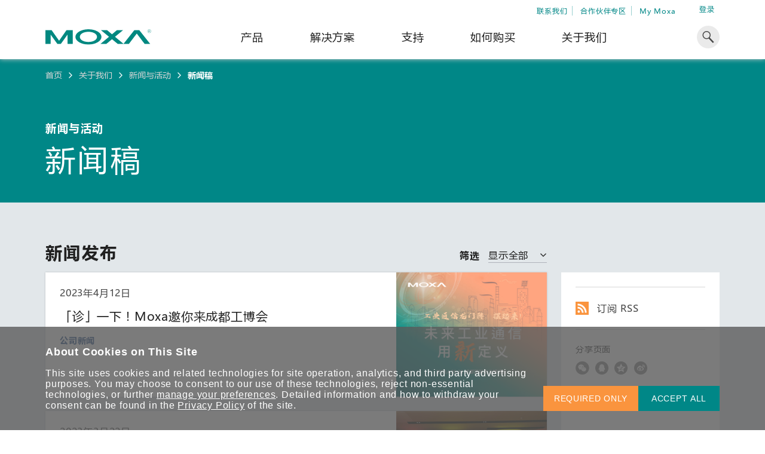

--- FILE ---
content_type: text/html; charset=utf-8
request_url: https://www.moxa.com.cn/about-us/news-events/news?page=7
body_size: 85696
content:
<!DOCTYPE html>
<html   lang="zh-cn">
<head id="head"><meta charset="UTF-8" /> 
<meta charset="utf-8"/>
<meta http-equiv="X-UA-Compatible" content="IE=edge,chrome=1"/>
<meta name="viewport" content="width=device-width,initial-scale=1">



<!--TrustArc 29 Jan 2024-->
<script src="https://consent.trustarc.com/v2/notice/xfsrs3"></script>
<script src="https://consent.trustarc.com/v2/autoblockasset/core.min.js?cmId=xfsrs3"></script>
<script src="https://consent.trustarc.com/v2/autoblock?cmId=xfsrs3"></script>
<!--End: -TrustArc 29 Jan 2024-->

<link href="/css/moxa/moxa-min.css?v=17.5" type="text/css" rel="stylesheet" />
<!-- <link href="/css/moxa/style-min.css?v=5.1" type="text/css" rel="stylesheet" /> -->
<link href="/css/moxa/print-min.css?v=17.5" type="text/css" rel="stylesheet" media="print" />

<!-- <link href="/CMSPages/GetResource.ashx?stylesheetname=AdditionStyle" rel="stylesheet"> -->
<link href="/CMSPages/GetResource.ashx?stylesheetname=ColorPalette" type="text/css" rel="stylesheet">
<link href="/CMSPages/GetResource.ashx?stylesheetname=StyleOverrides&v=1.1" type="text/css" rel="stylesheet">

<!-- Favicons -->
<link rel="manifest" href="/App_Themes/Moxa/SiteMeta/site.webmanifest">
<link rel="icon" href="/App_Themes/Moxa/SiteMeta/favicon.ico" type="image/x-icon">
<link rel="apple-touch-icon" sizes="180x180" href="/App_Themes/Moxa/SiteMeta/apple-touch-icon.png">
<link rel="mask-icon" href="/App_Themes/Moxa/SiteMeta/safari-pinned-tab.svg" color="#008787">
<link rel="icon" type="image/png" sizes="16x16" href="/App_Themes/Moxa/SiteMeta/favicon-16x16.png">
<link rel="icon" type="image/png" sizes="32x32" href="/App_Themes/Moxa/SiteMeta/favicon-32x32.png">
<link rel="icon" type="image/png" sizes="192x192" href="/App_Themes/Moxa/SiteMeta/android-chrome-192x192.png">
<link rel="icon" type="image/png" sizes="512x512" href="/App_Themes/Moxa/SiteMeta/android-chrome-512x512.png">
<meta name="msapplication-config" content="/App_Themes/Moxa/SiteMeta/browserconfig.xml" /> 
<link href="/CMSPages/BotDetectCaptcha.ashx?get=layout-stylesheet" rel="stylesheet" type="text/css" />
<title> 
  新闻稿 | Moxa
</title>
<!-- meta -->

<meta name="description" content="Moxa 新闻稿"/>
<!-- meta FB-->
<meta property="og:type" content="website"/>
<meta property="og:locale" content="zh_cn"/>
<meta property="og:title" content="新闻稿 | Moxa"/><meta name="twitter:title" content="新闻稿 | Moxa"/>
<meta property="og:description" content="Moxa 新闻稿"/><meta name="twitter:description" content="Moxa 新闻稿"/>
<meta property="og:url" content="https://www.moxa.com.cn/about-us/news-events/news"/>
<meta property="og:site_name" content="Moxa"/>

<meta name="twitter:card" content="summary_large_image"/>
<!-- canonical -->
<link rel="canonical" href="https://www.moxa.com.cn/about-us/news-events/news?page=7"/>

<script>
    var _hmt = _hmt || [];
    (function () {
        var hm = document.createElement("script");
        hm.src = "https://hm.baidu.com/hm.js?9a302d36465a235616ed45aa99ac83c8";
        var s = document.getElementsByTagName("script")[0];
        s.parentNode.insertBefore(hm, s);
    })();
</script>
<!-- Baidu Formkey generate & setting -->
<script>
    window.setBaiduFormkeyCount = 0;
    var baiduFormKeyInterval = setInterval(generateFormkey, 1000);
    function generateFormkey() {
        window.setBaiduFormkeyCount++;
        // avoid process this function too many times,
        if (window.setBaiduFormkeyCount >= 10) {
            clearInterval(baiduFormKeyInterval);
            window.setBaiduFormkeyCount = undefined;
            return;
        }
        if (_hmt && _hmt.id !== undefined) {
            var formkey = _hmt.id + '-' + Number(Math.random().toString().substr(3) + Date.now()).toString(36).substring(0, 11) + '#baidu';
            console.log(formkey);
            // Sent do Baidu
            _hmt.push(['_setUserId', formkey]);
            // set form key into form
            if (document.getElementById('00N0O000009r5q9') == undefined) {
                // if form key input not found, create it
                var inputEle = document.createElement("input");
                inputEle.setAttribute("type", "hidden");
                inputEle.setAttribute("name", "00N0O000009r5q9");
                inputEle.setAttribute("id", "00N0O000009r5q9");
                document.getElementsByTagName("form")[0].appendChild(inputEle);
            }
            // set formkey value into hidden input
            document.getElementById('00N0O000009r5q9').value = formkey;

            // set hidGAClientID value into hidden input (this selector could cover the input generated in Kentico and the normal in html )
            if (document.querySelector('[id*="hidGAClientID"]')) {
                document.querySelector('[id*="hidGAClientID"]').value = formkey;
            }

            window.formkey = formkey;

            // clear interval, it only needs to execute one time.  
            clearInterval(baiduFormKeyInterval);
            window.setBaiduFormkeyCount = undefined;
        }
    }
</script>



<meta http-equiv="content-language" content="zh-cn">
<link rel="alternate" href="https://www.moxa.com/jp/about-us/news-events/news" hreflang="ja-JP" />
<link rel="alternate" href="https://www.moxa.com.cn/about-us/news-events/news" hreflang="zh-CN" />
<link rel="alternate" href="https://www.moxa.com/en/about-us/news-events/news" hreflang="en" /><script type="ta-blocked" src="//cdn.bizible.com/scripts/bizible.js" async></script><meta name="msvalidate.01" content="89D9F897CC25697D36B46FF5D9600F0B" /><!-- reference JingTrack js -->
<script type="ta-blocked" src="https://app.jingsocial.com/open/js/jingtrack/jing-track-sdk-v1.0.0.js" async></script>
<!-- Init JingTrack js object -->
<script>
  window.jingTrackInitCount = 0;
  var jingTrackInterval = setInterval(function () {
    window.jingTrackInitCount++;
    if (window.jingTrackInitCount > 10) {
      clearInterval(jingTrackInterval);
      window.jingTrackInitCount = undefined;
      return;
    }
    // reference JingTrack js SDK successfully
    if (window.jing) {
      const _jingTrack = jing.init({
        "appId": "2ec7a0ef5c1e43579a71ebe2a98be802",
        "isDebug": false,
        "enableTrackPageView": true
      }, () => { });
      window.jingTrack = _jingTrack;
      // init jingTrack page browse dictionary, only add when you need to track page browse 
      window.jingTrackPageBrowseDict = {
        '/products/industrial-network-infrastructure/ethernet-switches': 'BrowseEthernetSwitches',
        '/products/industrial-network-infrastructure/secure-routers': 'BrowseSecureRouters',
        '/products/industrial-network-infrastructure/wireless-ap-bridge-client': 'BrowseWirelessAPBridgeClient',
        '/products/industrial-network-infrastructure/cellular-gateways-routers': 'BrowseCellularGatewaysRouters',
        '/products/industrial-network-infrastructure/ethernet-media-converters': 'BrowseEthernetMediaConverters',
        '/products/industrial-network-infrastructure/network-management-software': 'BrowseNetworkManagementSoftware',
        '/products/industrial-network-infrastructure/secure-remote-access': 'BrowseSecureRemoteAccess',
        '/products/industrial-network-infrastructure/network-security-appliance': 'BrowseNetworkSecurityAppliance',
        '/products/industrial-edge-connectivity/serial-device-servers': 'BrowseSerialDeviceServers',
        '/products/industrial-edge-connectivity/serial-converters': 'BrowseSerialConverters',
        '/products/industrial-edge-connectivity/protocol-gateways': 'BrowseProtocolGateways',
        '/products/industrial-edge-connectivity/usb-to-serial-converters-usb-hubs': 'BrowseUSBtoSerialConvertersUSBHubs',
        '/products/industrial-edge-connectivity/multiport-serial-boards': 'BrowseMultiportSerialBoards',
        '/products/industrial-edge-connectivity/controllers-and-ios': 'BrowseControllersIOs',
        '/products/industrial-edge-connectivity/opc-ua-software': 'BrowseOPCUASoftware',
        '/products/industrial-computing/x86-computers': 'Browsex86Computers',
        '/products/industrial-computing/arm-based-computers': 'BrowseArmBasedComputers',
        '/products/industrial-computing/panel-computers-and-displays': 'BrowsePanelComputersDisplays',
        '/products/industrial-computing/iiot-gateways': 'BrowseIIoTGateways',
        '/products/industrial-computing/system-software': 'BrowseSystemSoftware',
        '/solutions/manufacturing': 'BrowseSolutionsmanufacturing',
        '/solutions/rail': 'BrowseSolutionsrail',
        '/solutions/power': 'BrowseSolutionspower',
        '/solutions/underground-pipeline': 'BrowseSolutionsundergroundpipeline',
        '/solutions/oil-and-gas': 'BrowseSolutionsgas',
        '/solutions/marine': 'BrowseSolutionsmarine',
        '/solutions/intelligent-transportation': 'BrowseSolutionsintelligenttransportation',
        '/solutions/aerodrome': 'BrowseSolutionsaerodrome'
      };
      // clear interval, it only needs to execute one time.  
      clearInterval(jingTrackInterval);
      window.jingTrackInitCount = undefined;
    }
  }, 1000);
</script><script type="text/javascript" src="https://o.alicdn.com/captcha-frontend/aliyunCaptcha/AliyunCaptcha.js"></script>
<script type="text/javascript" >
window.AliyunCaptchaConfig = {
    region: "cn",         // 必填，区域：如 cn（中国内地）或 sgp（新加坡）等
    prefix: "48z7em",     // 必填，您在 2.0 控制台里看到的实例标识 “身份标”
};
</script><style type="text/css">.rss-list__btn>a{text-transform:lowercase}.rss-list__btn>a>img{margin-left:10px;width:18px;height:18px}.rss-list__item{padding:24px 0 24px 0;width:80%}.modal{opacity:0;visibility:hidden}.mobile-nav,.submenu,.tooltip{opacity:0}</style><!-- MAIN CSS PRELOAD -->
<link rel="stylesheet" href="/css/moxa/style-min.css?v=17.5" type="text/css">
<!-- <link href="/App_Themes/Style-min/style-min.css?v=1.2" type="text/css" rel="stylesheet"> --><!-- FOOTER CWV CSS PRELOAD -->
<!--link rel="stylesheet" href="/css/moxa/cwv/layout/footer-min.css?v=17.5" media="print" onload="this.media='all'; this.onload=null;">

<noscript>
        <link rel="stylesheet" href="/css/moxa/cwv/layout/footer-min.css?v=17.5">
</noscript-->
<link href="/App_Themes/Style-min/footer-min.css?v=1.1" type="text/css" rel="stylesheet"></head>
<body class="LTR Chrome ZHCN ContentBody"  data-page-type="moxa.presspage" data-page-template="moxanewslisting">
    
    <form method="post" action="/about-us/news-events/news?page=7" onsubmit="javascript:return WebForm_OnSubmit();" id="KenticoForm">
<div class="aspNetHidden">
<input type="hidden" name="__EVENTTARGET" id="__EVENTTARGET" value="" />
<input type="hidden" name="__EVENTARGUMENT" id="__EVENTARGUMENT" value="" />
<input type="hidden" name="__CMSCsrfToken" id="__CMSCsrfToken" value="BWUZ4vdqZeuW9AbMk9DfRIcNVk8ixj5vUsCeu+Wa+jXAcIqM/nWfdHHvhSSDNvQws77kU5l8A08TAd6IlLkoZRS1mprgrk/tOiwoBt9o4dk=" />
<input type="hidden" name="__LASTFOCUS" id="__LASTFOCUS" value="" />

</div>

<script type="text/javascript">
//<![CDATA[
var theForm = document.forms['KenticoForm'];
if (!theForm) {
    theForm = document.KenticoForm;
}
function __doPostBack(eventTarget, eventArgument) {
    if (!theForm.onsubmit || (theForm.onsubmit() != false)) {
        theForm.__EVENTTARGET.value = eventTarget;
        theForm.__EVENTARGUMENT.value = eventArgument;
        theForm.submit();
    }
}
//]]>
</script>


<script src="/WebResource.axd?d=pynGkmcFUV13He1Qd6_TZLv8Yk_TbV_-Jw_UKm_iaNTOcTeVKH2sJ-Hng32aFDrxj0M-tK0osIq5H_R8TcPmzA2&amp;t=638901824248157332" type="text/javascript"></script>


<script type="text/javascript">
	//<![CDATA[
function GetUtmValue_p_lt_ctl09_MoxaFeedbackForm(){document.getElementById('p_lt_ctl09_MoxaFeedbackForm_hidGAClientID').value = window.formkey;document.getElementById('p_lt_ctl09_MoxaFeedbackForm_hidUtmCampaign').value = localStorage.getItem('session_campaign');document.getElementById('p_lt_ctl09_MoxaFeedbackForm_hidUtmMedium').value = localStorage.getItem('session_medium');document.getElementById('p_lt_ctl09_MoxaFeedbackForm_hidUtmSource').value = localStorage.getItem('session_source');document.getElementById('p_lt_ctl09_MoxaFeedbackForm_hidUtmContent').value = localStorage.getItem('session_content');document.getElementById('p_lt_ctl09_MoxaFeedbackForm_hidUtmTerm').value = localStorage.getItem('session_term');}
//]]>
</script>
<script type="text/javascript">
	//<![CDATA[
function GetUtmValue_p_lt_ctl07_MoxaGenericContainer_MoxaGenericContainer_zone_MoxaNewsletterSubscriptionWidget(){document.getElementById('p_lt_ctl07_MoxaGenericContainer_MoxaGenericContainer_zone_MoxaNewsletterSubscriptionWidget_hidGAClientID').value = window.formkey;document.getElementById('p_lt_ctl07_MoxaGenericContainer_MoxaGenericContainer_zone_MoxaNewsletterSubscriptionWidget_hidUtmCampaign').value = localStorage.getItem('session_campaign');document.getElementById('p_lt_ctl07_MoxaGenericContainer_MoxaGenericContainer_zone_MoxaNewsletterSubscriptionWidget_hidUtmMedium').value = localStorage.getItem('session_medium');document.getElementById('p_lt_ctl07_MoxaGenericContainer_MoxaGenericContainer_zone_MoxaNewsletterSubscriptionWidget_hidUtmSource').value = localStorage.getItem('session_source');document.getElementById('p_lt_ctl07_MoxaGenericContainer_MoxaGenericContainer_zone_MoxaNewsletterSubscriptionWidget_hidUtmContent').value = localStorage.getItem('session_content');document.getElementById('p_lt_ctl07_MoxaGenericContainer_MoxaGenericContainer_zone_MoxaNewsletterSubscriptionWidget_hidUtmTerm').value = localStorage.getItem('session_term');}
//]]>
</script><input type="hidden" name="lng" id="lng" value="zh-CN" />
<script src="/CMSPages/GetResource.ashx?scriptfile=%7e%2fCMSScripts%2fWebServiceCall.js" type="text/javascript"></script>
<script type="text/javascript">
	//<![CDATA[

function PM_Postback(param) { if (window.top.HideScreenLockWarningAndSync) { window.top.HideScreenLockWarningAndSync(1080); } if(window.CMSContentManager) { CMSContentManager.allowSubmit = true; }; __doPostBack('m$am',param); }
function PM_Callback(param, callback, ctx) { if (window.top.HideScreenLockWarningAndSync) { window.top.HideScreenLockWarningAndSync(1080); }if (window.CMSContentManager) { CMSContentManager.storeContentChangedStatus(); };WebForm_DoCallback('m$am',param,callback,ctx,null,true); }
//]]>
</script>
<script src="/ScriptResource.axd?d=nv7asgRUU0tRmHNR2D6t1DAN616jRdTLekb9ntNQrcdh23K0qVhy_2z9jHFy_tW4MUMYh9Dx9DMf5H6np8oVNube4jyG77vOpt51PQT3EJrfT0HTjJGZt0ucy4ucUlSsqSV9OEz6xp7GqnV1uSfXrg2&amp;t=ffffffff93d1c106" type="text/javascript"></script>
<script src="/ScriptResource.axd?d=NJmAwtEo3Ipnlaxl6CMhvuuHI5H7Cvt3kd7nKVi5Uy2UD1q89TXn81g2C2pSsPKamZb_jqlqkkqmELqI510hEYqqIfJVeJmes9VEGA9hMi0ju9WpptV1zW4tLeSQoqJbUBt1pkDcGBlPJ3Yx2Qr2Oae7c1rIOTdUClxbSdaaqWw1&amp;t=5c0e0825" type="text/javascript"></script>
<script src="/ScriptResource.axd?d=dwY9oWetJoJoVpgL6Zq8OH1oHF81c6RRedtFM9jqGWEznlFBEajSeJZ6Lu_Lq1MUbd8NOA8UAsqKM9LhOW2_0xkGCMfx6Vunwc8Vn2Y4lil5j4flLaWuhtOEahX4okqbE1G84MusHZx5RfaJCSXFHmlkbvFvzYTx_Y_-KHdGmc41&amp;t=5c0e0825" type="text/javascript"></script>
<script type="text/javascript">
	//<![CDATA[

var CMS = CMS || {};
CMS.Application = {
  "language": "zh",
  "imagesUrl": "/CMSPages/GetResource.ashx?image=%5bImages.zip%5d%2f",
  "isDebuggingEnabled": false,
  "applicationUrl": "/",
  "isDialog": false,
  "isRTL": "false"
};

//]]>
</script>
<script type="text/javascript">
//<![CDATA[
function WebForm_OnSubmit() {
if (typeof(ValidatorOnSubmit) == "function" && ValidatorOnSubmit() == false) return false;
return true;
}
//]]>
</script>

<div class="aspNetHidden">

	<input type="hidden" name="__VIEWSTATEGENERATOR" id="__VIEWSTATEGENERATOR" value="A5343185" />
	<input type="hidden" name="__SCROLLPOSITIONX" id="__SCROLLPOSITIONX" value="0" />
	<input type="hidden" name="__SCROLLPOSITIONY" id="__SCROLLPOSITIONY" value="0" />
</div>
        <script type="text/javascript">
//<![CDATA[
Sys.WebForms.PageRequestManager._initialize('manScript', 'KenticoForm', ['tp$lt$ctl07$MoxaGenericContainer$MoxaGenericContainer_zone$MoxaNewsletterSubscriptionWidget$upPanel','','tp$lt$ctl07$MoxaGenericContainer$MoxaGenericContainer_zone$MoxaNewsletterSubscriptionWidget$updpnlThankyouModal','','tp$lt$ctl09$MoxaProductCompare2$pnlCompare','','tctxM',''], [], [], 90, '');
//]]>
</script>

        <div id="ctxM">

</div>
        

<div class="ie-warning justify-content-center bg-orange-light hide">
  <i class="icon icon-info-2"></i>
  <span>自 2022 年 6 月 15 日起，本网站不再支持 Internet Explorer。 请使用其他浏览器访问我们的网站，以获得最佳的浏览体验。</span>
  <script>
    window.addEventListener('DOMContentLoaded', function (e) {
      if (checkIfIE()) {
        var message = document.querySelector('.ie-warning');
        
        if (message) {
          message.classList.remove('hide');
          syncHeaderPosWithMessageHeight(message);
          window.addEventListener('resize', function (e) {
            syncHeaderPosWithMessageHeight(message);
          });
        }
      }
    })
      function syncHeaderPosWithMessageHeight(message) {
        var header = document.querySelector('header');
        var messageHeight = message.clientHeight;
        if (header) {
          if(window.matchMedia('(max-width: 1024px)').matches) {
            header.style.top = messageHeight + 'px';
          } else {
            header.style.top = '';
          }
        }
      }
    function checkIfIE() {
      var ua = window.navigator.userAgent;
      var msie = ua.indexOf("MSIE ");
      
      return msie > 0 || !!navigator.userAgent.match(/Trident.*rv\:11\./);
    }
  </script>
</div>

<label style="display:none !important;" id="CNHiddenMail"></label>
<label style="display:none !important;" id="CNHiddenMobilePhone"></label>
<label style="display:none !important;" id="CNHiddenFullName">Public Anonymous User</label>

<header class="print--display-none">
  <div class="container">
    <div class="header__top">
       <ul class="header__top-list">
<li class="header__top-item">
  <a href="/contact-us" >联系我们</a>
</li>
<li class="header__top-item">
  <a href="https://partnerzone.moxa.com/" >合作伙伴专区</a>
</li>
<li class="header__top-item">
  <a href="/membership/my-account/profile/personal-info   " >My Moxa</a>
</li>

 </ul>

<div class="header__profile-link">
    <a id="p_lt_ctl03_MoxaSignOutButton_signInID" draggable="false" href="../../membership/sign-in">登录</a>
    
</div>

    </div>  
    <div class="header__main">
      <button class="header__mobile-menu" type="button"><i class="icon-hamburger"></i></button><a class="header__logo" href="/"><img alt="Moxa" class="header__img" height="30" src="/Moxa/media/Global/logo.svg?ext=.svg" title="Moxa" width="25" /></a>
<ul class="header__list"><li class="header__item">
  
  
    <div class='header__link'>产品</div>
   
  
     
  
  <div class="submenu">
    <div class="container">
      <div class="submenu__container">
        <div class="submenu__main ">         
          <div class='submenu__block'>
  <a href="/products/industrial-network-infrastructure">      
  <span class="submenu__subheading">工业网络基础设施</span>
  </a>      
  <ul class='submenu__list'>
    
  <li class="submenu__item">
    <a href="/products/industrial-network-infrastructure/ethernet-switches" target="" class="submenu__link">以太网交换机</a>
  </li>


  <li class="submenu__item">
    <a href="/products/industrial-network-infrastructure/secure-routers" target="" class="submenu__link">安全路由器</a>
  </li>


  <li class="submenu__item">
    <a href="/products/industrial-network-infrastructure/wireless-ap-bridge-client" target="" class="submenu__link">无线 AP/网桥/客户端</a>
  </li>


  <li class="submenu__item">
    <a href="/products/industrial-network-infrastructure/cellular-gateways-routers-modems" target="" class="submenu__link">蜂窝网关/路由器/调制解调器</a>
  </li>


  <li class="submenu__item">
    <a href="/products/industrial-network-infrastructure/ethernet-media-converters" target="" class="submenu__link">以太网接口转换器</a>
  </li>


  <li class="submenu__item">
    <a href="/products/industrial-network-infrastructure/network-management-software" target="" class="submenu__link">网络管理软件</a>
  </li>


  <li class="submenu__item">
    <a href="/products/industrial-network-infrastructure/secure-remote-access" target="" class="submenu__link">安全远程访问</a>
  </li>


  <li class="submenu__item">
    <a href="/products/industrial-network-infrastructure/network-security-appliance" target="" class="submenu__link">网络安全产品</a>
  </li>


  </ul>
</div><div class='submenu__block'>
  <a href="/products/industrial-edge-connectivity">      
  <span class="submenu__subheading">工业设备联网</span>
  </a>      
  <ul class='submenu__list'>
    
  <li class="submenu__item">
    <a href="/products/industrial-edge-connectivity/serial-device-servers" target="" class="submenu__link">串口设备联网服务器</a>
  </li>


  <li class="submenu__item">
    <a href="/products/industrial-edge-connectivity/serial-converters" target="" class="submenu__link">串口转换器</a>
  </li>


  <li class="submenu__item">
    <a href="/products/industrial-edge-connectivity/protocol-gateways" target="" class="submenu__link">协议网关</a>
  </li>


  <li class="submenu__item">
    <a href="/products/industrial-edge-connectivity/usb-to-serial-converters-usb-hubs" target="" class="submenu__link">USB 转串口转换器/USB 集线器</a>
  </li>


  <li class="submenu__item">
    <a href="/products/industrial-edge-connectivity/multiport-serial-boards" target="" class="submenu__link">多串口卡</a>
  </li>


  <li class="submenu__item">
    <a href="/products/industrial-edge-connectivity/controllers-and-ios" target="" class="submenu__link">控制器和远程 I/O</a>
  </li>


  <li class="submenu__item">
    <a href="/products/industrial-edge-connectivity/opc-ua-software" target="" class="submenu__link">OPC UA 软件</a>
  </li>


  </ul>
</div><div class='submenu__block'>
  <a href="/products/industrial-computing">      
  <span class="submenu__subheading">工业计算</span>
  </a>      
  <ul class='submenu__list'>
    
  <li class="submenu__item">
    <a href="/products/industrial-computing/x86-computers" target="" class="submenu__link">x86 计算机</a>
  </li>


  <li class="submenu__item">
    <a href="/products/industrial-computing/arm-based-computers" target="" class="submenu__link">ARM 架构计算机</a>
  </li>


  <li class="submenu__item">
    <a href="/products/industrial-computing/panel-pcs" target="_self" class="submenu__link">工业平板计算机</a>
  </li>


  <li class="submenu__item">
    <a href="/products/industrial-computing/iiot-gateways" target="_self" class="submenu__link"> IIoT 网关</a>
  </li>


  <li class="submenu__item">
    <a href="/products/industrial-computing/system-software" target="" class="submenu__link">系统软件</a>
  </li>


  </ul>
</div>   
          
            <a class="arrow-btn arrow-btn--m arrow-btn--main submenu__arrow-btn" href="/products">
              <span class="arrow-btn__text">查看所有产品</span>
              <i class="arrow-btn__icon icon-arrow-right"></i>
            </a>
          
        </div>        
                       
      </div>
    </div>
  </div>
</li>          <li class="header__item">
  
   
  
  <a href='/solutions' target='' class='header__link'>解决方案</a>   
  
  <div class="submenu">
    <div class="container">
      <div class="submenu__container">
        <div class="submenu__main submenu__main--solutions">         
          <div class='submenu__block'>
        
  <span class="submenu__subheading">行业聚焦</span>
        
  <ul class='submenu__list'>
    
  <li class="submenu__item">
    <a href="/solutions/manufacturing" target="" class="submenu__link">智能制造</a>
  </li>


  <li class="submenu__item">
    <a href="/solutions/rail" target="" class="submenu__link">轨道交通</a>
  </li>


  <li class="submenu__item">
    <a href="/solutions/power" target="" class="submenu__link">电力</a>
  </li>


  <li class="submenu__item">
    <a href="/solutions/oil-and-gas" target="" class="submenu__link">油气</a>
  </li>


  <li class="submenu__item">
    <a href="/solutions/marine" target="" class="submenu__link">海事</a>
  </li>


  <li class="submenu__item">
    <a href="/solutions/intelligent-transportation" target="" class="submenu__link">智能交通</a>
  </li>


  <li class="submenu__item">
    <a href="/solutions/underground-pipeline" target="" class="submenu__link">综合管廊</a>
  </li>


  <li class="submenu__item">
    <a href="/solutions/aerodrome" target="" class="submenu__link">机场</a>
  </li>


  </ul>
</div><div class='submenu__block block--2'>
  <span class="submenu__subheading">热门焦点</span>
  <div class='header-card-wrap'>
    
  <div class="header-card">
    <img class="header-card__icon" src="/Moxa/media/Solutions/power/icon-bess.svg?ext=.svg" alt="全球专业经验，助力储能出海">
    <span class="header-card__heading">全球专业经验，助力储能出海</span>
    <p class="header-card__paragraph">凭借在全球能源领域深耕超过 15 年的专业经验，Moxa 致力于成为中国企业值得信赖的长期合作伙伴，助力出海成功。</p>    
    <a class="arrow-btn arrow-btn--s arrow-btn--main" href="https://www.moxa.com.cn/spotlight/integrated-solutions/power/battery-energy-storage-system/index" target="_self">
      <span class="arrow-btn__text">了解更多</span>
      <i class="arrow-btn__icon icon-arrow-right"></i>
    </a>    
  </div>
 
 

  </div>
</div><div class='submenu__block'>
        
  <span class="submenu__subheading">技术新知</span>
        
  <ul class='submenu__list'>
    
  <li class="submenu__item">
    <a href="/technologies/tsn" target="_self" class="submenu__link">时间敏感网络 (TSN)</a>
  </li>


  <li class="submenu__item">
    <a href="/technologies/private-5g-networks" target="_self" class="submenu__link">5G 专网</a>
  </li>


  <li class="submenu__item">
    <a href="/technologies/single-pair-ethernet" target="_self" class="submenu__link">单对以太网 (SPE) </a>
  </li>


  <li class="submenu__item">
    <a href="/technologies/ethernet-apl" target="_self" class="submenu__link">Ethernet-APL</a>
  </li>


  </ul>
</div>   
          
        </div>        
                       
      </div>
    </div>
  </div>
</li>          <li class="header__item">
  
   
  
  <a href='/support' target='' class='header__link'>支持</a>   
  
  <div class="submenu">
    <div class="container">
      <div class="submenu__container">
        <div class="submenu__main ">         
          <div class='submenu__block'>
        
  <span class="submenu__subheading">产品支持</span>
        
  <ul class='submenu__list'>
    
  <li class="submenu__item">
    <a href="/support/product-support/software-and-documentation" target="" class="submenu__link">软件&文档</a>
  </li>


  <li class="submenu__item">
    <a href="/support/product-support/product-faq" target="" class="submenu__link">产品 FAQs</a>
  </li>


  <li class="submenu__item">
    <a href="/support/product-support/security-advisory" target="" class="submenu__link">安全公告</a>
  </li>


  <li class="submenu__item">
    <a href="https://license.moxa.com/" target="_blank" class="submenu__link">软件许可证管理</a>
  </li>


  <li class="submenu__item">
    <a href="/support/product-support/software-life-cycle-policy" target="_self" class="submenu__link">软件生命周期政策</a>
  </li>


  </ul>
</div><div class='submenu__block'>
        
  <span class="submenu__subheading">维修&保修</span>
        
  <ul class='submenu__list'>
    
  <li class="submenu__item">
    <a href="/support/repair-and-warranty/product-repair-service" target="" class="submenu__link">产品维修服务/RMA</a>
  </li>


  <li class="submenu__item">
    <a href="/support/repair-and-warranty/warranty-policy" target="" class="submenu__link">保修条款</a>
  </li>


  </ul>
</div><div class='submenu__block'>
        
  <span class="submenu__subheading">资源</span>
        
  <ul class='submenu__list'>
    
  <li class="submenu__item">
    <a href="/literature-library" target="_self" class="submenu__link">下载中心</a>
  </li>


  <li class="submenu__item">
    <a href="/case-studies" target="_self" class="submenu__link">案例</a>
  </li>


  <li class="submenu__item">
    <a href="/articles" target="" class="submenu__link">专家观点</a>
  </li>


  <li class="submenu__item">
    <a href="/videos" target="_self" class="submenu__link">视频中心</a>
  </li>


  </ul>
</div>   
          
        </div>        
        
          <div class="submenu__bottom">
            <p class="submenu__note">您仍需其他帮助？</p>            
            <a class="arrow-btn arrow-btn--s arrow-btn--main" href="/support/technical-support">
              <span class="arrow-btn__text">联系我们</span>
              <i class="arrow-btn__icon icon-arrow-right"></i>
            </a>          
          </div>
                       
      </div>
    </div>
  </div>
</li>          <li class="header__item">
  
  
    <div class='header__link'>如何购买</div>
   
  
     
  
  <div class="submenu">
    <div class="container">
      <div class="submenu__container">
        <div class="submenu__main ">         
          <span class="submenu__subheading">联系我们</span>
<ul class='submenu__list'>
  
<li class="submenu__icon-item">
  <a class="submenu__link" href="/contact-us/contact-form" target="">
    <img class="submenu__icon" src="/Moxa/media/Global/Brand/mail.svg?ext=.svg" alt="邮件联系销售代表" width="36" height="36">
    <span class="submenu__text">邮件联系销售代表 </span>
  </a>
</li>
</ul>   
          
        </div>        
                       
      </div>
    </div>
  </div>
</li>          <li class="header__item">
  
   
  
  <a href='/about-us' target='' class='header__link'>关于我们</a>   
  
  <div class="submenu">
    <div class="container">
      <div class="submenu__container">
        <div class="submenu__main ">         
          <div class='submenu__block'>
        
  <span class="submenu__subheading">关于我们</span>
        
  <ul class='submenu__list'>
    
  <li class="submenu__item">
    <a href="/about-us/company-profile" target="" class="submenu__link">公司简介</a>
  </li>


  <li class="submenu__item">
    <a href="/about-us/innovations-milestones" target="_self" class="submenu__link">缘起与创新</a>
  </li>


  <li class="submenu__item">
    <a href="/about-us/sustainability" target="_self" class="submenu__link">可持续发展</a>
  </li>


  <li class="submenu__item">
    <a href="/about-us/policies" target="_self" class="submenu__link">环境与安全政策</a>
  </li>


  <li class="submenu__item">
    <a href="/about-us/core-values-code-of-conduct" target="_self" class="submenu__link">核心价值观与行为准则</a>
  </li>


  <li class="submenu__item">
    <a href="/about-us/careers" target="" class="submenu__link">职业发展</a>
  </li>


  <li class="submenu__item">
    <a href="/about-us/news-events" target="" class="submenu__link">新闻与活动</a>
  </li>


  </ul>
</div><div class='submenu__block block--2'>
  <span class="submenu__subheading">了解 Moxa</span>
  <div class='header-card-wrap'>
    
  <div class="header-card">
    <img class="header-card__icon" src="/Moxa/media/Solutions/IIoT/green-core.svg?ext=.svg" alt="有害物质合规政策">
    <span class="header-card__heading">有害物质合规政策</span>
    <p class="header-card__paragraph">Moxa 致力实践绿色产品政策，确保产品和服务全面符合国际绿色产品规范。</p>    
    <a class="arrow-btn arrow-btn--s arrow-btn--main" href="/about-us/corporate-responsibility/green-product-policies" target="_self">
      <span class="arrow-btn__text">了解更多</span>
      <i class="arrow-btn__icon icon-arrow-right"></i>
    </a>    
  </div>
 
 

  <div class="header-card">
    <img class="header-card__icon" src="/Moxa/media/Solutions/IIoT/target.svg?ext=.svg" alt="加入 Moxa">
    <span class="header-card__heading">加入 Moxa</span>
    <p class="header-card__paragraph">我们因优秀的员工而成长，因共同的追求而凝聚。</p>    
    <a class="arrow-btn arrow-btn--s arrow-btn--main" href="https://tas-moxa.taleo.net/careersection/mx_ext/jobsearch.ftl?lang=zh_CN" target="_self">
      <span class="arrow-btn__text">了解更多</span>
      <i class="arrow-btn__icon icon-arrow-right"></i>
    </a>    
  </div>
 
 

  </div>
</div>   
          
        </div>        
                       
      </div>
    </div>
  </div>
</li>          </ul>
<div class="mobile-nav">
  <ul class="mobile-nav__lv1">

  <li>  
    <div class="mobile-nav__list-wrap">
        
            <a class="mobile-nav__link" href="/products" target="">
                产品
            </a>
             
      
        <button type="button" class="mobile-nav__next">
            <i class="icon-arrow-right"></i>
            <span>返回</span>
        </button>
    </div>  
    <ul class="mobile-nav__lv2"><li>    
  <div class='mobile-nav__btn-wrapper'><a href='/products/industrial-network-infrastructure' class='mobile-nav__link'><span>工业网络基础设施</span></a><button type='button' class='mobile-nav__accordion mobile-nav__accordion--btn-only'><i class='icon-minus'></i></button></div>
  
  <ul class="mobile-nav__lv3">
    
  <li>
    <a href="/products/industrial-network-infrastructure/ethernet-switches" class="mobile-nav__link">以太网交换机</a>
  </li>  
 
  <li>
    <a href="/products/industrial-network-infrastructure/secure-routers" class="mobile-nav__link">安全路由器</a>
  </li>  
 
  <li>
    <a href="/products/industrial-network-infrastructure/wireless-ap-bridge-client" class="mobile-nav__link">无线 AP/网桥/客户端</a>
  </li>  
 
  <li>
    <a href="/products/industrial-network-infrastructure/cellular-gateways-routers-modems" class="mobile-nav__link">蜂窝网关/路由器/调制解调器</a>
  </li>  
 
  <li>
    <a href="/products/industrial-network-infrastructure/ethernet-media-converters" class="mobile-nav__link">以太网接口转换器</a>
  </li>  
 
  <li>
    <a href="/products/industrial-network-infrastructure/network-management-software" class="mobile-nav__link">网络管理软件</a>
  </li>  
 
  <li>
    <a href="/products/industrial-network-infrastructure/secure-remote-access" class="mobile-nav__link">安全远程访问</a>
  </li>  
 
  <li>
    <a href="/products/industrial-network-infrastructure/network-security-appliance" class="mobile-nav__link">网络安全产品</a>
  </li>  
 
  </ul>
</li><li>    
  <div class='mobile-nav__btn-wrapper'><a href='/products/industrial-edge-connectivity' class='mobile-nav__link'><span>工业设备联网</span></a><button type='button' class='mobile-nav__accordion mobile-nav__accordion--btn-only'><i class='icon-minus'></i></button></div>
  
  <ul class="mobile-nav__lv3">
    
  <li>
    <a href="/products/industrial-edge-connectivity/serial-device-servers" class="mobile-nav__link">串口设备联网服务器</a>
  </li>  
 
  <li>
    <a href="/products/industrial-edge-connectivity/serial-converters" class="mobile-nav__link">串口转换器</a>
  </li>  
 
  <li>
    <a href="/products/industrial-edge-connectivity/protocol-gateways" class="mobile-nav__link">协议网关</a>
  </li>  
 
  <li>
    <a href="/products/industrial-edge-connectivity/usb-to-serial-converters-usb-hubs" class="mobile-nav__link">USB 转串口转换器/USB 集线器</a>
  </li>  
 
  <li>
    <a href="/products/industrial-edge-connectivity/multiport-serial-boards" class="mobile-nav__link">多串口卡</a>
  </li>  
 
  <li>
    <a href="/products/industrial-edge-connectivity/controllers-and-ios" class="mobile-nav__link">控制器和远程 I/O</a>
  </li>  
 
  <li>
    <a href="/products/industrial-edge-connectivity/opc-ua-software" class="mobile-nav__link">OPC UA 软件</a>
  </li>  
 
  </ul>
</li><li>    
  <div class='mobile-nav__btn-wrapper'><a href='/products/industrial-computing' class='mobile-nav__link'><span>工业计算</span></a><button type='button' class='mobile-nav__accordion mobile-nav__accordion--btn-only'><i class='icon-minus'></i></button></div>
  
  <ul class="mobile-nav__lv3">
    
  <li>
    <a href="/products/industrial-computing/x86-computers" class="mobile-nav__link">x86 计算机</a>
  </li>  
 
  <li>
    <a href="/products/industrial-computing/arm-based-computers" class="mobile-nav__link">ARM 架构计算机</a>
  </li>  
 
  <li>
    <a href="/products/industrial-computing/panel-pcs" class="mobile-nav__link">工业平板计算机</a>
  </li>  
 
  <li>
    <a href="/products/industrial-computing/iiot-gateways" class="mobile-nav__link"> IIoT 网关</a>
  </li>  
 
  <li>
    <a href="/products/industrial-computing/system-software" class="mobile-nav__link">系统软件</a>
  </li>  
 
  </ul>
</li></ul>  
  </li>
 
  <li>  
    <div class="mobile-nav__list-wrap">
        
            <a class="mobile-nav__link" href="/solutions" target="">
                解决方案
            </a>
             
      
        <button type="button" class="mobile-nav__next">
            <i class="icon-arrow-right"></i>
            <span>返回</span>
        </button>
    </div>  
    <ul class="mobile-nav__lv2"><li>    
  <button type='button' class='mobile-nav__accordion'><span>行业聚焦</span><i class='icon-minus'></i></button>
  
  <ul class="mobile-nav__lv3">
    
  <li>
    <a href="/solutions/manufacturing" class="mobile-nav__link">智能制造</a>
  </li>  
 
  <li>
    <a href="/solutions/rail" class="mobile-nav__link">轨道交通</a>
  </li>  
 
  <li>
    <a href="/solutions/power" class="mobile-nav__link">电力</a>
  </li>  
 
  <li>
    <a href="/solutions/oil-and-gas" class="mobile-nav__link">油气</a>
  </li>  
 
  <li>
    <a href="/solutions/marine" class="mobile-nav__link">海事</a>
  </li>  
 
  <li>
    <a href="/solutions/intelligent-transportation" class="mobile-nav__link">智能交通</a>
  </li>  
 
  <li>
    <a href="/solutions/underground-pipeline" class="mobile-nav__link">综合管廊</a>
  </li>  
 
  <li>
    <a href="/solutions/aerodrome" class="mobile-nav__link">机场</a>
  </li>  
 
  </ul>
</li><li>    
  <button type='button' class='mobile-nav__accordion'><span>热门焦点</span><i class='icon-minus'></i></button>
  
  <ul class="mobile-nav__lv3">
    
  <li>
    <a href="https://www.moxa.com.cn/spotlight/integrated-solutions/power/battery-energy-storage-system/index" class="mobile-nav__link">全球专业经验，助力储能出海</a>
  </li>  
 
  </ul>
</li><li>    
  <button type='button' class='mobile-nav__accordion'><span>技术新知</span><i class='icon-minus'></i></button>
  
  <ul class="mobile-nav__lv3">
    
  <li>
    <a href="/technologies/tsn" class="mobile-nav__link">时间敏感网络 (TSN)</a>
  </li>  
 
  <li>
    <a href="/technologies/private-5g-networks" class="mobile-nav__link">5G 专网</a>
  </li>  
 
  <li>
    <a href="/technologies/single-pair-ethernet" class="mobile-nav__link">单对以太网 (SPE) </a>
  </li>  
 
  <li>
    <a href="/technologies/ethernet-apl" class="mobile-nav__link">Ethernet-APL</a>
  </li>  
 
  </ul>
</li></ul>  
  </li>
 
  <li>  
    <div class="mobile-nav__list-wrap">
        
            <a class="mobile-nav__link" href="/support" target="">
                支持
            </a>
             
      
        <button type="button" class="mobile-nav__next">
            <i class="icon-arrow-right"></i>
            <span>返回</span>
        </button>
    </div>  
    <ul class="mobile-nav__lv2"><li>    
  <button type='button' class='mobile-nav__accordion'><span>产品支持</span><i class='icon-minus'></i></button>
  
  <ul class="mobile-nav__lv3">
    
  <li>
    <a href="/support/product-support/software-and-documentation" class="mobile-nav__link">软件&文档</a>
  </li>  
 
  <li>
    <a href="/support/product-support/product-faq" class="mobile-nav__link">产品 FAQs</a>
  </li>  
 
  <li>
    <a href="/support/product-support/security-advisory" class="mobile-nav__link">安全公告</a>
  </li>  
 
  <li>
    <a href="https://license.moxa.com/" class="mobile-nav__link">软件许可证管理</a>
  </li>  
 
  <li>
    <a href="/support/product-support/software-life-cycle-policy" class="mobile-nav__link">软件生命周期政策</a>
  </li>  
 
  </ul>
</li><li>    
  <button type='button' class='mobile-nav__accordion'><span>维修&保修</span><i class='icon-minus'></i></button>
  
  <ul class="mobile-nav__lv3">
    
  <li>
    <a href="/support/repair-and-warranty/product-repair-service" class="mobile-nav__link">产品维修服务/RMA</a>
  </li>  
 
  <li>
    <a href="/support/repair-and-warranty/warranty-policy" class="mobile-nav__link">保修条款</a>
  </li>  
 
  </ul>
</li><li>    
  <button type='button' class='mobile-nav__accordion'><span>资源</span><i class='icon-minus'></i></button>
  
  <ul class="mobile-nav__lv3">
    
  <li>
    <a href="/literature-library" class="mobile-nav__link">下载中心</a>
  </li>  
 
  <li>
    <a href="/case-studies" class="mobile-nav__link">案例</a>
  </li>  
 
  <li>
    <a href="/articles" class="mobile-nav__link">专家观点</a>
  </li>  
 
  <li>
    <a href="/videos" class="mobile-nav__link">视频中心</a>
  </li>  
 
  </ul>
</li></ul>  
  </li>
 
  <li>  
    <div class="mobile-nav__list-wrap">
        
            <a class="mobile-nav__link">
                如何购买
            </a>    
             
      
        <button type="button" class="mobile-nav__next">
            <i class="icon-arrow-right"></i>
            <span>返回</span>
        </button>
    </div>  
    <ul class="mobile-nav__lv2"><li>    
  
  
  <ul class="mobile-nav__lv3">
    
  <li>
    <a href="/contact-us/contact-form" class="mobile-nav__link">邮件联系销售代表</a>
  </li>  
 
  </ul>
</li></ul>  
  </li>
 
  <li>  
    <div class="mobile-nav__list-wrap">
        
            <a class="mobile-nav__link" href="/about-us" target="">
                关于我们
            </a>
             
      
        <button type="button" class="mobile-nav__next">
            <i class="icon-arrow-right"></i>
            <span>返回</span>
        </button>
    </div>  
    <ul class="mobile-nav__lv2"><li>    
  
  
  <ul class="mobile-nav__lv3">
    
  <li>
    <a href="/about-us/company-profile" class="mobile-nav__link">公司简介</a>
  </li>  
 
  <li>
    <a href="/about-us/innovations-milestones" class="mobile-nav__link">缘起与创新</a>
  </li>  
 
  <li>
    <a href="/about-us/sustainability" class="mobile-nav__link">可持续发展</a>
  </li>  
 
  <li>
    <a href="/about-us/policies" class="mobile-nav__link">环境与安全政策</a>
  </li>  
 
  <li>
    <a href="/about-us/core-values-code-of-conduct" class="mobile-nav__link">核心价值观与行为准则</a>
  </li>  
 
  <li>
    <a href="/about-us/careers" class="mobile-nav__link">职业发展</a>
  </li>  
 
  <li>
    <a href="/about-us/news-events" class="mobile-nav__link">新闻与活动</a>
  </li>  
 
  </ul>
</li><li>    
  
  
  <ul class="mobile-nav__lv3">
    
  <li>
    <a href="/about-us/corporate-responsibility/green-product-policies" class="mobile-nav__link">有害物质合规政策</a>
  </li>  
 
  <li>
    <a href="https://tas-moxa.taleo.net/careersection/mx_ext/jobsearch.ftl?lang=zh_CN" class="mobile-nav__link">加入 Moxa</a>
  </li>  
 
  </ul>
</li></ul>  
  </li>
 

<li>
  <a href="/contact-us" class="mobile-nav__link">联系我们</a>
</li>
<li>
  <a href="https://partnerzone.moxa.com/" class="mobile-nav__link">合作伙伴专区</a>
</li>
<li>
  <a href="/membership/my-account/profile/personal-info   " class="mobile-nav__link">My Moxa</a>
</li>

</ul>
</div><a href="/products/quotation-list" id="p_lt_ctl04_ProductQuotationBag1_lnkQuotationLink" class="header__mobile-bag">
    <span class="header__bag-note" style="display: none;"></span>
    
    <div id="p_lt_ctl04_ProductQuotationBag1_pnlNewIcon">
	
        <svg xmlns="http://www.w3.org/2000/svg" width="30" height="30" viewBox="0 0 100 100" fill="white">
          <path d="M80.4,25h-13.5l1.5-12.2c0-.7-.2-1.4-.7-1.8l-6.7-4.8h0s0,0,0,0v-.2h-17.7c-.2,0-.5,0-.7.3l-7.6,4.6c-.6.4-1,1-1.1,1.8l-1.5,12.3h-12.2l-8.8,66.7h75.5l-6.5-66.7ZM79.6,87.6h-12.6l6.3-6.2,6.3,6.2ZM71.5,63.5v14.3l-6.7,6.6,5.5-55.3h6.3l5.5,55.3-6.7-6.6v-14.3h-4ZM66.4,28.6h0s0,0,0,0h0ZM59.7,25l1.6-13.1,2.6,1.8-1.4,11.3h-2.8ZM43.4,25l1.1-8.8h12l-1.1,8.8h-12ZM36.3,25l1.4-11.1,3-1.8-1.6,12.9h-2.8ZM45,12l.2-1.9h12l-.2,1.9h-12ZM65.9,28.6l-5.8,59H15.9l8.2-58.9h-.5c0,0,42.3,0,42.3,0Z"></path><path d="M24.9,62.1h0l4.7.2c.6,0,.7-.4.7-.6l1.2-7.8,4.8,8.2h0s0,.2,0,.2c.2.2.4.3.7.3h3.3c.2,0,.4,0,.5,0l.4-.2,8.5-8.8-1.3,8.5c0,.2,0,.4.1.5.1.2.4.3.6.3h0l6,.2c.4,0,.8-.3.8-.6l2.4-15.2c0-.2,0-.4-.1-.5-.1-.2-.4-.3-.6-.3h0l-7.3.3h0c-.3.2-.5.3-.6.5l-10,10.7-6.1-10.2c0,0-.3-.4-.8-.4h0l-5.8.2c-.3,0-.7.3-.7.6l-2.1,13.1c0,0,0,.3.1.6.1.1.3.2.5.2Z"></path>
        </svg>
    
</div>
  </a>
  
  
  
  
  <script>
    if(sessionStorage.getItem("quotationBag") =="" || sessionStorage.getItem("quotationBag") ===null)
      document.getElementsByClassName('header__bag-note')[0].style.dispay = 'none'; 
    else document.getElementsByClassName('header__bag-note')[0].style.display = 'block'; 
  </script>


<button class="header__search-trigger" type="button"><i class="header__search-icon icon-magnifier"></i></button>

<div id="p_lt_ctl04_MoxaSearch_pnlSearch" class="header__search" onkeypress="javascript:return WebForm_FireDefaultButton(event, &#39;p_lt_ctl04_MoxaSearch_btnSearch&#39;)">
	
    <i class="icon-magnifier"></i>
    <div class="search-input__line"></div>

    <!--AutoPostBack="true"   -->
    <input name="p$lt$ctl04$MoxaSearch$txtSearch" type="text" id="p_lt_ctl04_MoxaSearch_txtSearch" class="search-input" data-required="true" autocomplete="off" onfocus="this.value = this.value;" placeholder="检索 moxa.com.cn" />

    <span id="p_lt_ctl04_MoxaSearch_rvTextIsRequired" style="display:none;"></span>
    <input type="submit" name="p$lt$ctl04$MoxaSearch$btnSearch" value="Search" onclick="javascript:WebForm_DoPostBackWithOptions(new WebForm_PostBackOptions(&quot;p$lt$ctl04$MoxaSearch$btnSearch&quot;, &quot;&quot;, true, &quot;search&quot;, &quot;&quot;, false, false))" id="p_lt_ctl04_MoxaSearch_btnSearch" style="display: none;" />
    <div class="header__search-result-block column column--3">
        <div class="loading-spinner">
            <span class="loading-spinner__spinner"></span>
        </div>
        <div class="column__item--2 flex-grow">
        </div>
        <div class="column__item header-card-container">
        </div>
    </div>

</div>

    </div>
  </div>  
</header>

<div class="overlay"></div>
<div class="body-section">
  <div id="p_lt_ctl06_MoxaBreadcrumb_breadcrumbID" class="breadcrumb">
    <div class="container">
        
                <a id="p_lt_ctl06_MoxaBreadcrumb_breadcrumbRepeater_ctl00_linkId" class="breadcrumb__link" draggable="false" href="https://www.moxa.com.cn/">首页</a>
                <i id="p_lt_ctl06_MoxaBreadcrumb_breadcrumbRepeater_ctl00_iconId" class="breadcrumb__icon icon-arrow-right"></i>
                
            
                <a id="p_lt_ctl06_MoxaBreadcrumb_breadcrumbRepeater_ctl01_linkId" class="breadcrumb__link" draggable="false" href="https://www.moxa.com.cn/about-us">关于我们</a>
                <i id="p_lt_ctl06_MoxaBreadcrumb_breadcrumbRepeater_ctl01_iconId" class="breadcrumb__icon icon-arrow-right"></i>
                
            
                <a id="p_lt_ctl06_MoxaBreadcrumb_breadcrumbRepeater_ctl02_linkId" class="breadcrumb__link" draggable="false" href="https://www.moxa.com.cn/about-us/news-events">新闻与活动</a>
                <i id="p_lt_ctl06_MoxaBreadcrumb_breadcrumbRepeater_ctl02_iconId" class="breadcrumb__icon icon-arrow-right"></i>
                
            
                
                
                <span id="p_lt_ctl06_MoxaBreadcrumb_breadcrumbRepeater_ctl03_spanId" class="breadcrumb__current">
                    新闻稿
                </span>
            
    </div>
</div>

<div id="p_lt_ctl06_pageplaceholder_p_lt_ctl00_TopBanner_viewElem">

</div>



    <div class="hero-banner hero-banner--l hero-banner--main" >
	  <div class="container">
		<h3 class='hero-banner__subheading'>新闻与活动</h3><h2 class='hero-banner__heading'>新闻稿</h2>
		
	  </div>
	</div>
 


<section id="News" class="main-section main-section--blue-gray">
    <div id="p_lt_ctl06_pageplaceholder_p_lt_ctl00_MoxaSectionColumns_containerID" class="container" data-aos="none">
      
      <div class="side-section -flex -single -no-margin">
			<div class="side-section__main">
				<div class="main-section__filter-heading">
                  <h2 class="main-section__heading  main-section__heading--left">新闻发布</h2>
                  


<div class="sort-dropdown">
    <span class="sort-dropdown__heading">
        筛选
    </span>

    <select name="p$lt$ctl06$pageplaceholder$p$lt$ctl00$MoxaSectionColumns$MoxaSectionColumns_row1$MoxaFilterDropDown$filterDocuments$dropDownId" onchange="javascript:setTimeout(&#39;__doPostBack(\&#39;p$lt$ctl06$pageplaceholder$p$lt$ctl00$MoxaSectionColumns$MoxaSectionColumns_row1$MoxaFilterDropDown$filterDocuments$dropDownId\&#39;,\&#39;\&#39;)&#39;, 0)" id="p_lt_ctl06_pageplaceholder_p_lt_ctl00_MoxaSectionColumns_MoxaSectionColumns_row1_MoxaFilterDropDown_filterDocuments_dropDownId" class="sort-dropdown__select dropDownId">
	<option selected="selected" value="0">显示全部</option>
	<option value="166986">2026</option>
	<option value="162805">2025</option>
	<option value="157787">2024</option>
	<option value="154655">2023</option>
	<option value="149511">2022</option>
	<option value="145516">2021</option>
	<option value="141829">2020</option>
	<option value="124627">2019</option>
	<option value="124623">2018</option>
	<option value="124624">2017</option>

</select>

    <i class="sort-dropdown__icon icon-arrow-down"></i>
</div>



                </div>
			</div>
		</div>
      
        <div class="side-section -flex">
          <div class="side-section__main">
              

 <div class="side-img-block">
   <a href="/about-us/news-events/news/2023/moxa-invites-you-to-come-to-chengdu-industrial-expo" class="side-img-block__link">
      <div class="side-img-block__container">
         <h4 class="side-img-block__subheading">2023年4月12日</h4>
         <h2 class="side-img-block__heading">
           「诊」一下！Moxa邀你来成都工博会
         </h2>
         <ul class="side-img-block__tags">
            <li class="side-img-block__tag">公司新闻</li>            
         </ul>
      </div>
      <div class="side-img-block__img-wrap">
         <div class="side-img-block__img" style="background-image: url('/Moxa/media/CHS/News%20Events/MOXA-B02-chengdu-600x500.jpg?ext=.jpg')"></div>
      </div>
   </a>
</div> <div class="side-img-block">
   <a href="/about-us/news-events/news/2023/2023-moxa-china-intelligent-manufacturing-industry-award" class="side-img-block__link">
      <div class="side-img-block__container">
         <h4 class="side-img-block__subheading">2023年3月22日</h4>
         <h2 class="side-img-block__heading">
           连续三年，Moxa再获中国智能制造行业大奖！
         </h2>
         <ul class="side-img-block__tags">
            <li class="side-img-block__tag">公司新闻</li>            
         </ul>
      </div>
      <div class="side-img-block__img-wrap">
         <div class="side-img-block__img" style="background-image: url('/Moxa/media/CHS/Homepage/Featured%20Products/%e8%8e%b7%e5%a5%96_20230321101500-600x500.jpg?ext=.jpg')"></div>
      </div>
   </a>
</div> <div class="side-img-block">
   <a href="/about-us/news-events/news/2022/moxa-storage-power-award" class="side-img-block__link">
      <div class="side-img-block__container">
         <h4 class="side-img-block__subheading">2022年11月15日</h4>
         <h2 class="side-img-block__heading">
           喜报！Moxa 荣获储能行业权威奖项
         </h2>
         <ul class="side-img-block__tags">
            <li class="side-img-block__tag">产品新闻</li>            
         </ul>
      </div>
      <div class="side-img-block__img-wrap">
         <div class="side-img-block__img" style="background-image: url('/Moxa/media/Global/Site%20Content/About%20Us/News-Events/moxa-storage-power-award-new-600x500.jpg?ext=.jpg')"></div>
      </div>
   </a>
</div> <div class="side-img-block">
   <a href="/about-us/news-events/news/2022/futureproofing-industrial-networks-to-accelerate-digital-transformation" class="side-img-block__link">
      <div class="side-img-block__container">
         <h4 class="side-img-block__subheading">2022年11月4日</h4>
         <h2 class="side-img-block__heading">
           Moxa 重新定义面向未来的工业网络，加快数位转型
         </h2>
         <ul class="side-img-block__tags">
            <li class="side-img-block__tag">产品新闻</li>            
         </ul>
      </div>
      <div class="side-img-block__img-wrap">
         <div class="side-img-block__img" style="background-image: url('/Moxa/media/Global/Site%20Content/About%20Us/News-Events/Moxa-Next-Generation-Networking-Portfolio.jpg?ext=.jpg')"></div>
      </div>
   </a>
</div> <div class="side-img-block">
   <a href="/about-us/news-events/news/2022/moxa-launches-industrial-intrusion-prevention-systems-on-its-edr-g9010-all-in-one-secure-routers" class="side-img-block__link">
      <div class="side-img-block__container">
         <h4 class="side-img-block__subheading">2022年10月21日</h4>
         <h2 class="side-img-block__heading">
           Moxa 为一体式安全路由器新增工业入侵防御系统，加固关键基础设施防护壁垒
         </h2>
         <ul class="side-img-block__tags">
            <li class="side-img-block__tag">产品新闻</li>            
         </ul>
      </div>
      <div class="side-img-block__img-wrap">
         <div class="side-img-block__img" style="background-image: url('/Moxa/media/Article/2022/moxa-edr-g9010-all-in-one-secure-routers-ips-mxsecurity.jpeg?ext=.jpeg')"></div>
      </div>
   </a>
</div>

            </div>
          <div class="side-section__side -bg-white">
              <div id="p_lt_ctl06_pageplaceholder_p_lt_ctl00_MoxaSectionColumns_MoxaSectionColumns_row2_Rss_viewElem">

</div>
 <div class="side-section__wrap">
      <a class="simple-icon-btn" href="/rss" target="_blank">
      <img class="simple-icon-btn__img" src="/imgs/support/rss.svg" alt="">
      <span class="simple-icon-btn__text">订阅 RSS</span>
      </a>
   </div>

<div class="side-section__wrap addthis_toolbox">
    <h3 class="side-section__subheading">分享页面</h3>
    <ul class="media-list">
        <li class="media-list__item">
            <a class="media-list__link addthis_button_wechat" target="_blank"
                href='https://api.qrserver.com/v1/create-qr-code/?size=154x154&data=https%3a%2f%2fwww.moxa.com.cn%2fabout-us%2fnews-events%2fnews'>
                <i class="media-list__icon icon-wechat"></i>
            </a>
        </li>
        <li class="media-list__item">
            <a class="media-list__link addthis_button_tencentqq" target="_blank"
                href='https://sns.qzone.qq.com/cgi-bin/qzshare/cgi_qzshare_onekey?url=https%3a%2f%2fwww.moxa.com.cn%2fabout-us%2fnews-events%2fnews'>
                <i class="media-list__icon icon-qq"></i>
            </a>
        </li>
        <li class="media-list__item">
            <a class="media-list__link addthis_button_qzone" target="_blank"
                href='https://sns.qzone.qq.com/cgi-bin/qzshare/cgi_qzshare_onekey?url=https%3a%2f%2fwww.moxa.com.cn%2fabout-us%2fnews-events%2fnews'>
                <i class="media-list__icon icon-qq-zone"></i>
            </a>
        </li>
        <li class="media-list__item">
            <a class="media-list__link addthis_button_sinaweibo" target="_blank"
                href='https://service.weibo.com/share/share.php?url=https%3a%2f%2fwww.moxa.com.cn%2fabout-us%2fnews-events%2fnews&appkey=&title=%e6%96%b0%e9%97%bb%e7%a8%bf&pic=&ralateUid=&language=zh_cn'>
                <i class="media-list__icon icon-weibo"></i>
            </a>
        </li>
    </ul>
</div>
             </div> 
		</div>
           
	
              	<div class="basic-pagination">
			<span><div class="basic-pagination">
  <span>    
        
    <a href="/about-us/news-events/news" class="basic-pagination__icon icon-arrow-left"></a>
<a href="/about-us/news-events/news" class="basic-pagination__item seo-fst">1</a>&nbsp;
    <a href="/about-us/news-events/news?page=5" class="basic-pagination__item seo-prs">...</a>
    <a href="/about-us/news-events/news?page=6" class="basic-pagination__item">6</a>&nbsp;<a class="basic-pagination__item is-active" href="/about-us/news-events/news?page=7">7</a>
&nbsp;<a href="/about-us/news-events/news?page=8" class="basic-pagination__item">8</a>&nbsp;<a href="/about-us/news-events/news?page=9" class="basic-pagination__item">9</a>&nbsp;<a href="/about-us/news-events/news?page=10" class="basic-pagination__item">10</a>
    <a href="/about-us/news-events/news?page=11" class="basic-pagination__item seo-nxt">...</a>
&nbsp;
    <a href="/about-us/news-events/news?page=18" class="basic-pagination__item seo-lst">18</a>
<a href="/about-us/news-events/news?page=18" class="basic-pagination__icon icon-arrow-right"></a>


        
    
  </span>
</div>

</span>
</div>
            
       
    </div>
</section>





</div>
<footer>
  <div class="footer__main">
    <div class="container">
      <div class="footer__container">
        <div class="footer__block">
  <ul class="footer__medias">
  <h3 class="footer__heading">
    关注我们
  </h3>
<li class="footer__media">
    
    
        <div id="social-modal-wechat" class="footer__media-modal" style="display: none;">
            <div class="footer__media-modal-header">
                <div class="footer__media-modal-header-title">官方微信
                </div>
                <button type="button" class="footer__media-modal-header-close"></button>
            </div>
            <div class="footer__media-modal-content">
                <img class="qrcode-img" src="/Moxa/media/Images/wechat-qrcode.jpg" alt="MOXA">
            </div>
        </div>
        <button type="button" class="footer__media-link" data-modal-ref="#social-modal-wechat">
            <i class="footer__media-icon footer__media-icon icon-wechat"></i>
        </button>
    
</li><li class="footer__media">
    
        <a class="footer__media-link" href="https://m.weibo.cn/u/7158622205?jumpfrom=weibocom" rel="noopener noreferrer">
            <i class="footer__media-icon footer__media-icon icon-weibo"></i>
        </a>
    
    
</li><li class="footer__media">
    
        <a class="footer__media-link" href="http://i.youku.com/i/UMjg2NjM4NTc2" rel="noopener noreferrer">
            <i class="footer__media-icon footer__media-icon icon-youku"></i>
        </a>
    
    
</li><li class="footer__media">
    
        <a class="footer__media-link" href="http://v.qq.com/vplus/8f69fe8ecfb6c936bcfe344f11a106c5" rel="noopener noreferrer">
            <i class="footer__media-icon footer__media-icon icon-tencent-video"></i>
        </a>
    
    
</li>
</ul>
</div><div class="footer__block">
  

<div class="footer__block footer__block--end">
    <h3 id="p_lt_ctl07_MoxaGenericContainer_MoxaGenericContainer_zone_MoxaNewsletterSubscriptionWidget_FooterHeader" class="footer__heading">保持联系</h3>
    <div id="form-footer-newsletter-subscription" class="form">
        <div class="input-group">
            <input name="p$lt$ctl07$MoxaGenericContainer$MoxaGenericContainer_zone$MoxaNewsletterSubscriptionWidget$TextFooterEmail" id="p_lt_ctl07_MoxaGenericContainer_MoxaGenericContainer_zone_MoxaNewsletterSubscriptionWidget_TextFooterEmail" class="basic-form__input" Type="email" placeholder="输入您的电子邮箱地址" />
            
            <button class="fill-btn fill-btn--m fill-btn--main js-modal-trigger" type="button" data-modal-id="newsletter-subscription" disabled>
                提交
            </button>
        </div>
    </div>
    <p id="p_lt_ctl07_MoxaGenericContainer_MoxaGenericContainer_zone_MoxaNewsletterSubscriptionWidget_FooterParagraph" class="footer__paragraph">欢迎注册，获取 Moxa 解决方案的最新资讯。Moxa 充分尊重您的隐私，绝不会透露您的邮箱信息。</p>
</div>

<div class="modal modal--newsletter modal--newsletter-subscription" data-modal="newsletter-subscription" data-modal-stay-on-outside-click>
    <input class="hidden-field hidden-field--email" type="text" />

    <div class="container">
        <div class="modal__wrap">
            <div class="modal__container">
                <button type="button" class="modal__close js-modal-close">
                    <i class="modal__icon icon-cross"></i>
                </button>

                <div class="modal__shadow">
                    <div class="modal__header">
                        <h3 id="p_lt_ctl07_MoxaGenericContainer_MoxaGenericContainer_zone_MoxaNewsletterSubscriptionWidget_ModalHeading">确认您的订阅信息</h3>
                    </div>
                    <div class="modal__body">
                        <div id="p_lt_ctl07_MoxaGenericContainer_MoxaGenericContainer_zone_MoxaNewsletterSubscriptionWidget_upPanel">
	
                                <a id="p_lt_ctl07_MoxaGenericContainer_MoxaGenericContainer_zone_MoxaNewsletterSubscriptionWidget_btnModalTrigger" data-modal-trigger="newsletter-subscription" data-custom-loading="" href="javascript:__doPostBack(&#39;p$lt$ctl07$MoxaGenericContainer$MoxaGenericContainer_zone$MoxaNewsletterSubscriptionWidget$btnModalTrigger&#39;,&#39;&#39;)" style="display: none;"></a>
                                
                            
</div>
                        <div id="p_lt_ctl07_MoxaGenericContainer_MoxaGenericContainer_zone_MoxaNewsletterSubscriptionWidget_UpdateProgress" style="display:none;">
	
                                <center class="dialog-loading-wrapper">
                                    <img src="/Moxa/media/Images/ajax-loader.gif" alt="page is updating" style="width: 35px; margin-top: 10px;" />
                                </center>
                            
</div>
                    </div>
                </div>
                <a href="javascript:" onclick="return false;" class="newsletter-subscription-complete js-modal-trigger" data-modal-id="newsletter-subscription-complete"></a>
            </div>
        </div>
    </div>

</div>

<div class="modal modal--newsletter modal--newsletter-subscription-complete" data-modal="newsletter-subscription-complete">
    <div class="container">
        <div class="modal__wrap">
            <div class="modal__container">
                <button type="button" class="modal__close js-modal-close">
                    <i class="modal__icon icon-cross"></i>
                </button>
                <div class="modal__shadow">
                    <div id="p_lt_ctl07_MoxaGenericContainer_MoxaGenericContainer_zone_MoxaNewsletterSubscriptionWidget_updpnlThankyouModal">
	
                            <div class="modal__header">
                                <h3 id="p_lt_ctl07_MoxaGenericContainer_MoxaGenericContainer_zone_MoxaNewsletterSubscriptionWidget_ModalThankYouHeading">感谢注册！</h3>
                            </div>
                            <div class="modal__body">
                                <p id="p_lt_ctl07_MoxaGenericContainer_MoxaGenericContainer_zone_MoxaNewsletterSubscriptionWidget_ModalThankYouText">您已加入我们的邮件列表：{0}</p>
                                <p class="email-value"></p>
                            </div>
                        
</div>
                </div>
            </div>
        </div>
    </div>
</div>

    <script type="ta-blocked" charset="utf-8" src="//g.alicdn.com/sd/ncpc/nc.js?t=2015052012"></script>


<input type="hidden" name="p$lt$ctl07$MoxaGenericContainer$MoxaGenericContainer_zone$MoxaNewsletterSubscriptionWidget$hidGAClientID" id="p_lt_ctl07_MoxaGenericContainer_MoxaGenericContainer_zone_MoxaNewsletterSubscriptionWidget_hidGAClientID" />
<input type="hidden" name="p$lt$ctl07$MoxaGenericContainer$MoxaGenericContainer_zone$MoxaNewsletterSubscriptionWidget$hidUtmCampaign" id="p_lt_ctl07_MoxaGenericContainer_MoxaGenericContainer_zone_MoxaNewsletterSubscriptionWidget_hidUtmCampaign" />
<input type="hidden" name="p$lt$ctl07$MoxaGenericContainer$MoxaGenericContainer_zone$MoxaNewsletterSubscriptionWidget$hidUtmMedium" id="p_lt_ctl07_MoxaGenericContainer_MoxaGenericContainer_zone_MoxaNewsletterSubscriptionWidget_hidUtmMedium" />
<input type="hidden" name="p$lt$ctl07$MoxaGenericContainer$MoxaGenericContainer_zone$MoxaNewsletterSubscriptionWidget$hidUtmSource" id="p_lt_ctl07_MoxaGenericContainer_MoxaGenericContainer_zone_MoxaNewsletterSubscriptionWidget_hidUtmSource" />
<input type="hidden" name="p$lt$ctl07$MoxaGenericContainer$MoxaGenericContainer_zone$MoxaNewsletterSubscriptionWidget$hidUtmContent" id="p_lt_ctl07_MoxaGenericContainer_MoxaGenericContainer_zone_MoxaNewsletterSubscriptionWidget_hidUtmContent" />
<input type="hidden" name="p$lt$ctl07$MoxaGenericContainer$MoxaGenericContainer_zone$MoxaNewsletterSubscriptionWidget$hidUtmTerm" id="p_lt_ctl07_MoxaGenericContainer_MoxaGenericContainer_zone_MoxaNewsletterSubscriptionWidget_hidUtmTerm" />

<!--hit enter-->
<script>
    document.querySelector('[id*="_TextFooterEmail"]').addEventListener('keydown', function (e) {
        var submitBtn = this.parentNode.querySelector('button')
        if (e.key === "Enter") {
            e.preventDefault()
            if (!submitBtn.disabled) submitBtn.click()
        }
    })
</script>

</div>
      </div>
    </div>
  </div>
  
  <div class="footer__bottom footer-bottom-style">
    <div class="container">
      <div class="footer__container">
        <div class="footer__block -larger f-style">
  <div class="footer__block">
  <style>
.footer__container .footer__block:last-child {
text-align: left;
}
</style><ul class="footer__list">
<li class="footer__item">
    <a href="/ccpa-supplemental-notice" class="footer__link">请勿共享我的个人信息</a>
</li><li class="footer__item">
    <a href="#TrustArcCookiePreferences" class="footer__link">COOKIE 偏好设置</a>
</li><li class="footer__item">
    <a href="/privacy-policy" class="footer__link">数据隐私声明</a>
</li><li class="footer__item">
    <a href="/terms-of-use" class="footer__link">使用条款</a>
</li><li class="footer__item">
    <a href="/sitemap" class="footer__link">网站地图</a>
</li>
</ul><div class="icp-license">
<p class="footer__copyright">© 2026 Moxa 中国 | 保留所有权利。</p>

<div class="license-logo">
<p class="footer__copyright with-logo"><a href="https://beian.miit.gov.cn/state/outPortal/loginPortal.action" target="_blank">沪ICP备16008714号-1</a></p>

<p class="footer__copyright with-logo"><a href="http://www.beian.gov.cn/portal/registerSystemInfo?recordcode=31010502001470" target="_blank"><img src="/Moxa/media/Images/icp-logo.png" />沪公网安备 31010502001470号</a></p>
</div>
</div>

</div>  <div class="language-dropdown">
    
<button type="button" class="language-dropdown__trigger" type="button">
  <i class="language-dropdown__icon icon-earth"></i>
  <span class="language-dropdown__current">中国 / 简体中文</span>
  <i class="language-dropdown__arrow icon-arrow-down"></i>
</button>
  <ul class="language-dropdown__list">
<li class="language-dropdown__item">
  <a href="https://www.moxa.com/en/" class="language-dropdown__link">Global / English </a>
</li>
<li class="language-dropdown__item">
  <a href="https://moxa-europe.com/" target="_blank" class="language-dropdown__link">Europe / English </a>
</li>
<li class="language-dropdown__item">
  <a href="https://www.moxa.com/jp" class="language-dropdown__link">日本 / 日本語 </a>
</li>
<li class="language-dropdown__item">
  <a href="https://www.moxa.com.cn/" class="language-dropdown__link">中国 / 简体中文 </a>
</li>
<li class="language-dropdown__item">
  <a href="https://www.moxa.com/tw" class="language-dropdown__link">台灣 / 繁體中文 </a>
</li>

</ul>
  </div>
</div>
      </div>
    </div>
  </div>
</footer>
<div class="modal" data-modal="image">
<div class="container">
<div class="wrapper-s">
<div class="modal__wrap"><button type="button" class="modal__close js-modal-close"><i class="modal__icon icon-cross"></i>
                        </button>
<div class="modal__container">&nbsp;</div>
</div>
</div>
</div>
</div>
<div class="modal modal--video cn-vid" data-modal="video">
<div class="modal__video-container">
<div class="modal__wrap"><button class="modal__close js-modal-close" type="button"><i class="modal__icon icon-cross">&nbsp;</i></button>
<div class="modal__container">
<div class="iframe-block">
<div class="prism-player" id="J_prismPlayer">&nbsp;</div>
</div>
</div>
</div>
</div>
</div>
<div class="modal modal--wechat" data-modal="wechat">
<div class="container">
<div class="modal__container"><button class="modal__close js-modal-close"><i class="modal__icon icon-cross"></i>
      </button></div>
</div>
</div>

<div class="fixed-bubbles">
    <div class="fixed-bubble js-tooltipBubble opacity-hidden">
        <a href="/products/quotation-list" id="p_lt_ctl09_ProductQuotationBag_lnkQuotationLinkMain" class="fixed-bubble__link">
            
            
            <div id="p_lt_ctl09_ProductQuotationBag_pnlNewIcon">
	
                <svg xmlns="http://www.w3.org/2000/svg" width="40" height="40" viewBox="0 0 100 100" fill="white">
                  <path d="M80.4,25h-13.5l1.5-12.2c0-.7-.2-1.4-.7-1.8l-6.7-4.8h0s0,0,0,0v-.2h-17.7c-.2,0-.5,0-.7.3l-7.6,4.6c-.6.4-1,1-1.1,1.8l-1.5,12.3h-12.2l-8.8,66.7h75.5l-6.5-66.7ZM79.6,87.6h-12.6l6.3-6.2,6.3,6.2ZM71.5,63.5v14.3l-6.7,6.6,5.5-55.3h6.3l5.5,55.3-6.7-6.6v-14.3h-4ZM66.4,28.6h0s0,0,0,0h0ZM59.7,25l1.6-13.1,2.6,1.8-1.4,11.3h-2.8ZM43.4,25l1.1-8.8h12l-1.1,8.8h-12ZM36.3,25l1.4-11.1,3-1.8-1.6,12.9h-2.8ZM45,12l.2-1.9h12l-.2,1.9h-12ZM65.9,28.6l-5.8,59H15.9l8.2-58.9h-.5c0,0,42.3,0,42.3,0Z"></path><path d="M24.9,62.1h0l4.7.2c.6,0,.7-.4.7-.6l1.2-7.8,4.8,8.2h0s0,.2,0,.2c.2.2.4.3.7.3h3.3c.2,0,.4,0,.5,0l.4-.2,8.5-8.8-1.3,8.5c0,.2,0,.4.1.5.1.2.4.3.6.3h0l6,.2c.4,0,.8-.3.8-.6l2.4-15.2c0-.2,0-.4-.1-.5-.1-.2-.4-.3-.6-.3h0l-7.3.3h0c-.3.2-.5.3-.6.5l-10,10.7-6.1-10.2c0,0-.3-.4-.8-.4h0l-5.8.2c-.3,0-.7.3-.7.6l-2.1,13.1c0,0,0,.3.1.6.1.1.3.2.5.2Z"></path>
                </svg>
            
</div>
            <div class="fixed-bubble__circle">
                <i class="fixed-bubble__num"></i>
            </div>
        </a>
    </div>
    <div class="tooltip">
        <div class="tooltip__top">
            <span class="tooltip__top-text">
                添加至询价</span>
            <i class="tooltop__close icon-cross"></i>
        </div>
        <div class="tooltip__main">
            <div class="product-bar">
                <div class="product-bar__item">
                    <div class="product-bar__img"></div>
                </div>
                <div class="product-bar__info">
                    <span class="product-bar__name"></span>
                    <p class="product-bar__id"></p>
                    <a href="/products/quotation-list" id="p_lt_ctl09_ProductQuotationBag_lnkQuotationLink" class="arrow-btn arrow-btn--m arrow-btn--main">
                        <span class="arrow-btn__text">
                            查看询价</span>
                        <i class="arrow-btn__icon icon-arrow-right"></i>
                    </a>
                </div>
            </div>
        </div>
    </div>
   
</div>



<div class="modal modal--ps" data-modal="product">
    <div class="container">
        <div class="modal__wrap">
            <button type="button" class="modal__close js-modal-close">
                <i class="modal__icon icon-cross"></i>
            </button>
            <div class="modal__container">
                <div class="product-carousel">

                    

                    <button type="button" class="product-carousel__btn product-carousel__btn--prev">
                        <i class="product-carousel__icon icon-arrow-left"></i>
                    </button>
                    <button type="button" class="product-carousel__btn product-carousel__btn--next">
                        <i class="product-carousel__icon icon-arrow-right"></i>
                    </button>
                </div>
            </div>
        </div>
    </div>
</div>
<!--compare-->
    
            
 <div id="p_lt_ctl09_MoxaProductCompare2_pnlCompare">
	
     
          
</div>
       
<section id="vue-product-compare">
    <div class="compare-block js-compare-block" style="display:none;" v-show="hasLoaded && compareList.length">
        <button type="button" class="compare-block__top js-compare-trigger" v-bind:class="{ 'is-active': compareListState.isCollapsed }" v-on:click="toggleBody">
            <h3 class="compare-block__heading"></h3>
            <div>
                <span class="compare-block__heading--amount">{{ compareList.length }} / 4</span>
            </div>
            <i class="compare-block__icon icon-arrow-down"></i>
        </button>
        <div class="compare-block__bottom js-compare-main">
            <div class="container">
                <div class="wrapper-ss">
                    <div class="column column--4">
                        <div class="column__item" v-for="(product, index) in compareList">
                            <div class="compare-block__item-outline">
                                <a draggable="false" class="compare-block__close js-compare-close" v-on:click="removeItem(index)">
                                    <i class="compare-block__item--icon icon-cross"></i>
                                </a>
                                <div class="compare-block__item">
                                    <img class="compare-block__item--img" v-bind:src="product.image">
                                    <h4 class="compare-block__item--heading">{{ product.name }}</h4>
                                </div>
                            </div>
                        </div>
                    </div>
                </div>
            </div>
            <div class="compare-block__footer">
                <button type="button" class="compare-block__clear" v-on:click="clearCompareList">清除全部</button>
                <a class="border-btn border-btn--l border-btn--white" draggable="false" v-bind:href="compareUrl">
                    <span class="border-btn__text">比较</span>
                </a>
            </div>
        </div>
    </div>
</section>
<div id="consent-banner"></div>
<div id="teconsent"></div>
<script type="text/javascript">
	//<![CDATA[
window.jingTrackPageBrowseCount = 0;
var jingTrackPageBrowseInterval = setInterval(function () {
  window.jingTrackPageBrowseCount++;
  if (window.jingTrackPageBrowseCount > 10) {
    clearInterval(jingTrackPageBrowseInterval);
    window.jingTrackPageBrowseCount = undefined;
    return;
  }
  if (window.jingTrack) {
    // browse code start
    let urlName = window.location.pathname.toLocaleLowerCase() || '';
    if (window.jingTrackPageBrowseDict.hasOwnProperty(urlName)) {
      // set Identity
      let fullName = document.getElementById("CNHiddenFullName").innerText;
      let phone = document.getElementById("CNHiddenMobilePhone").innerText;
      let email = document.getElementById("CNHiddenMail").innerText;
      let userObject = {
        name: fullName,
        email: email,
      };
      jingTrack.setIdentify("mobile", phone, userObject);
      // page browse track
      let browseValue = window.jingTrackPageBrowseDict[urlName];
      window.jingTrack.track(browseValue, {});
    }
    // browse code end
    // clear interval, it only needs to execute one time.  
    clearInterval(jingTrackPageBrowseInterval);
    window.jingTrackPageBrowseCount = undefined;
  }
}, 1000);
//]]>
</script>
<link rel="stylesheet" type="ta-blocked" href="https://g.alicdn.com/de/prismplayer/2.9.19/skins/default/aliplayer-min.css" />
<script charset="utf-8" type="ta-blocked" src="https://g.alicdn.com/de/prismplayer/2.9.19/aliplayer-min.js"></script>


<script type="text/javascript">
	//<![CDATA[
var a_cid = 37849258;
var a_nid = 85295;
var a_culture = 'zh-CN';
var a_loggedin = false;
//]]>
</script>

<script type="text/javascript" src="/CMSScripts/Custom/Moxa/main-cn.bundle-min.js?v=17.5"></script>

<div class="panel-progress">   
  <div class="custom-loader"></div>
</div>   
        
    
<script type="text/javascript">
//<![CDATA[
var Page_Validators =  new Array(document.getElementById("p_lt_ctl04_MoxaSearch_rvTextIsRequired"));
//]]>
</script>

<script type="text/javascript">
//<![CDATA[
var p_lt_ctl04_MoxaSearch_rvTextIsRequired = document.all ? document.all["p_lt_ctl04_MoxaSearch_rvTextIsRequired"] : document.getElementById("p_lt_ctl04_MoxaSearch_rvTextIsRequired");
p_lt_ctl04_MoxaSearch_rvTextIsRequired.controltovalidate = "p_lt_ctl04_MoxaSearch_txtSearch";
p_lt_ctl04_MoxaSearch_rvTextIsRequired.focusOnError = "t";
p_lt_ctl04_MoxaSearch_rvTextIsRequired.display = "Dynamic";
p_lt_ctl04_MoxaSearch_rvTextIsRequired.validationGroup = "search";
p_lt_ctl04_MoxaSearch_rvTextIsRequired.evaluationfunction = "RequiredFieldValidatorEvaluateIsValid";
p_lt_ctl04_MoxaSearch_rvTextIsRequired.initialvalue = "";
//]]>
</script>


<script type="text/javascript">
	//<![CDATA[

        var checkExist = setInterval(function () {
            if (typeof window.InitCaptcha === 'function') {
                window.InitCaptcha();
                clearInterval(checkExist);
            }
        }, 100);
    
//]]>
</script>
<script type="text/javascript">
	//<![CDATA[
WebServiceCall('/cmsapi/webanalytics', 'LogHit', '{"NodeAliasPath":"/about-us/News-Events/News","DocumentCultureCode":"zh-cn","UrlReferrer":""}')
//]]>
</script>
<script type="text/javascript">
//<![CDATA[

var callBackFrameUrl='/WebResource.axd?d=beToSAE3vdsL1QUQUxjWdTgmwIlEH7IwaIPHknwexsQTH6H1WGoXkdz_CCgHHwGsA7D5XHBE47T97rDYkbihWw2&t=638901824248157332';
WebForm_InitCallback();
var Page_ValidationActive = false;
if (typeof(ValidatorOnLoad) == "function") {
    ValidatorOnLoad();
}

function ValidatorOnSubmit() {
    if (Page_ValidationActive) {
        return ValidatorCommonOnSubmit();
    }
    else {
        return true;
    }
}
        QueryFilterUrl('显示全部','year');
theForm.oldSubmit = theForm.submit;
theForm.submit = WebForm_SaveScrollPositionSubmit;

theForm.oldOnSubmit = theForm.onsubmit;
theForm.onsubmit = WebForm_SaveScrollPositionOnSubmit;

document.getElementById('p_lt_ctl04_MoxaSearch_rvTextIsRequired').dispose = function() {
    Array.remove(Page_Validators, document.getElementById('p_lt_ctl04_MoxaSearch_rvTextIsRequired'));
}
Sys.Application.add_init(function() {
    $create(Sys.UI._UpdateProgress, {"associatedUpdatePanelId":"p_lt_ctl07_MoxaGenericContainer_MoxaGenericContainer_zone_MoxaNewsletterSubscriptionWidget_upPanel","displayAfter":500,"dynamicLayout":true}, null, null, $get("p_lt_ctl07_MoxaGenericContainer_MoxaGenericContainer_zone_MoxaNewsletterSubscriptionWidget_UpdateProgress"));
});
//]]>
</script>
  <input type="hidden" name="__VIEWSTATE" id="__VIEWSTATE" value="ivJpEqUi1YDiz2nMStccioMZZt7LgRrm8bJ8VEaU/y1JC6VcAaBxfgHxAa8LEk/Z7s/oCmLBsKS44rB0d+oXWuPY6UMvUA5jBewNE0TQj1egT51qQ+D4muPgFbnyOVNO3YPPTKVW7XvHTCS4phIsJYwuJ4E9zR2/TR+ZuSg2fj4w+Ea+YjL423vRAUSV5i2itsu53pBcIh8DxaDKOdsNgz/smXAV4wcBta6ZIzY9E97J0bnbmMEEaqTWXzgvN3cOI7XU7qEYN5C/2PokG2IPQRztmtRDpzwLZQQBmdsI1tSkEDT7KgT460BCXuceCAR0XqJJpM9ps49Jc+IPvDMZevoL0c16zj0jrK1IFEEhjZI/jbr/sJzZlfNcNimTPiQy+LCKMV5TMUPWvr0mMVJwiWj0Yub+VIfJ6KPkbBv8dAwI3vgSlLvYjzMwDxR703Fv0MmHwXtfIGMqPnIEcFCZsPuaLP7fhklOUvXELloFnzjRJFeXYk+/1Ghqjnq2VrF2uGD//x4OgeAOr7zEV/aP0OczhHqEC5T1wMxsEidsRqnnI+VxGQlUDnPH6ctUz89NbXpSJvSZY0sKFl27edEfD8AIcMVhY/PZzpg1guHYUOY1dLNIbNvcPin94ibF+eVJUJqKTkWk1zgpPchGCGCJDHu5U8WFcontk+Bnx6Y/dwYuXYWr/UEbtHi0C9yctJjUWnC+Tz0zQW6PfdUXMdg7YqnMmbalisUXPVbS97danYzO3gznJxvTk/QSmjy9XZFo8XpzyevNfRqQvobNUuySck631gn2hs9FNFw7bPsKQ8P3QgB4YK2JwjDNY2t1ZljU5Yrmv4u/52RSQtszdBOV65zVqRIw8OkJLXf/7x/iAmJtySU7mudfVcAdv1Dsg1TSdW+bzsnZ/[base64]/Sdeu3ha8llO021EDkyeZ7zqVFR6G7CL+xsKerV7NGIWW3C0vJ2+s0sOWm45vHO75aSVWVQde5qrKvT2crEALuekjU0wwVAqtw5hioGXvASOsl3DFXtNBidQzkQtQcTB5i/SWB3bnFj4zsX8mIKRklzax3WSoexi1l1abx8VjDzBXbm0XOcA6U87XDTplDpHLzmENjTr8egNtTxA1/YMmvVIsSO1AahEbb0JWyEYMyNOcz9x16Y+p/N1o8BIPuyO/351Wn+piAKY2paMdftQ5CbQa6Oh68ZwJus1YhgAw46lgCGGOhZAL2q61W777lYm8KNw6Ih0IsZjsxPN1mQu17ZUBDYaO3XKfTcMg1tjl6KQIQpP/4BHyqQZ9PR1ciHssCIajnSeejPqRhlBQnHGSEzmOXwnJZ5H1YVonjaci/HeVjzJrWEIYcEzQw8cuk+zcxsNECaP1JsfX4HdJITLBYVpg0nFmqiewPwzg54Le0sWI2alZ0nt3c/c6cwspH8LoOyxHh8957igSGwN9pxD912zXks1OlLfUIIv+xV1iq3oex2NjR8sXF5JcuHWW5Gruy20ds6rjLMcUdtq7WirYrrgcy/OQnrRXo2Uq5PPjVRb7c3MbqZ8c1/1oI3H8tmu/P0drU1nszUMn6XJMm0YyAQ7HKSMBbudMUGYNKLdCn4Iz566kV+tbC8W/tGRvxI+R6qs0BMBRkj57ywL+ZOzOe9j5r9g/eOLabI0r9R3hL5b7XZtdzxQljvRitkKIOA8IhqUde3i9Ejs2IfmyfQSWTHU5LV98akHusr5L9jWIGjfBSF209Xrhr6N1Dpwm3WCh3peKskaV200NZglvIglL+nP12rTI45Ywoa9/qg/EBRT+X6HwDT7c9O98XKMIQMp+QlNEVMXdkWuQie+TmWQIVAgbQLFSKyOlo9405cytDP7gfhDN2DpLbrpOPbsKQqz0jlaqFp0izGsEqAMMEvwsJHArMnSb1u6WfRj1QoBu0ZPNEfvaG/VuL++g2etSU7wy13RoB1Dfqsnt3dMtKlUn518xbx8j3AXAOsRwameTM/z2P7ZR/P4wz/A5OOQ/z/PpetBNASgLVx3taMWdco4h3iksUM4i/[base64]/n2tF9HkRW7Pdq59V01RMB6TrReXT2TQS7G/ys9v/DcCa0yNoErIcxndHkOUVijA0MtYYYWJ9ah02OIx5zaOrW4UGdRWsMoWULWGDoHlPnw/96HwtwOovsYHlD9RLIqCEstQwyoP5m4GwVJWbKUVMEtd8k2icW8Ii7/4WDgJKXs50/4HbJNbTIlcLpc4Z+kS0tqxM+gYOoGZCnFkuQ4a6gpagPEITSbYZ/EujrJRpMnb4U9z8RYCaXuYfsw7DBV9VZIXkaRGphLvbgdBSfJdIb++CPtNRFkkM2uw9oSojoNlYrs0Y78uDfJ4l3L9spb7qm2ejJL6TQSPw9nYLgBPx0G8tMfau5H5RmSVlTEl6HGqnIDymeSQudv9Mp09itUYyVNKQQm7/qPWcMCJQ2ka6HfSABzh3DjAl89aHqK7xQVPOn4rJu3Sx3x4dYkUd0oPH6qhXEkCB2OeeUXEhi6+cDZx73tefP8Xwh/vrtd0+WBpgJ9Q1wjOanWn9FCYhrCY4WoAxSWjzIKIoU0utdQnze5b7WMO1voOYyw5sXEg6Qtbc2KqQ8wQg6uxd23H3cwwjETOyCGpg8/f+RtkhlKQXeUq6jUAuOr+sjxg5G+g9bmG/gKyl0k5i7yhn1sMBnvtheI2xozMB908UFfUAB2+L1XxoeaB40DEB8gxW5cSu7yqluRfR0FmOBYJbfhiPt02kUJ1XY0ZdvrgPfC6L7q5ZQJ01vGuuXWLiPHcFh9RaUw2AqSyJRPJyU9LwpyjPDBZHgfISsQuzoJRdaxenaPDHnTJQv3FHwoqe8PTyY09m7/dYZYq9bkmaShvrO69JPHN7cMvhpadahcACG/to9OT5Nz28B2IUsDdCGA0FbZmPmzLJ8JDpgmJ4Qdm0FHvsg03V0efpLgX26AMfsrG+7FAMNj/5UwEkq/32Ol+DYHBI22koLyXkzWSwYp1/RTHpT0Qdxh3Q/hosaqDsPOhfZ3/hHh1+E9HF/i1uFvvihP8N2aA/[base64]/cWxoT2he4KOm6Q9/[base64]/TcUxQo0H7u+hs71qRjGJE1Mv9bqiMUYGIyvWwItjonuvl6rtpry8Cf6BKgkUJirpcjyA/U0tYWhWcTP5CyfXMNmJcQrGA/1sMxSVTH4rH4Zvzi1WyFbWuwGCgzyGFs+/5PeWgJeuKuarHPbGzn8DhUKYd4Kl+S3elbuVACKUgB03jYsShb+kUdCOkKcR0RqsPknZncWdrC+GHNqAhpDF5AS8DMbciZ61ZOxYs0+/2OdXwJ467y77sO6h3c3cdo8ySNvVUmNk1LPE5/TnTnqCCj/lDhyPb50Uh40+ly7F47QinqTysHIQHBycfJ1loBzdfTldWQTIXTx/GfVsmMK4hD0FkEtxmqCsu5HVXabBmpc+W7PcYK7MpW0t+0vmKLap+dM1IoZQ+eNXAXLCso+BezCYLqvf1cDCl09hQjNl7LznofBmx28xlnAslsViKvBuXkpUWNJ7UZ9OC/9EXSXEGNg0X+V0zDRDS3cOLw3kg==" />
  <script type="text/javascript"> 
      //<![CDATA[
      if (window.WebForm_InitCallback) { 
        __theFormPostData = '';
        __theFormPostCollection = new Array();
        window.WebForm_InitCallback(); 
      }
      //]]>
    </script>
  </form>
</body>
</html>


--- FILE ---
content_type: text/css
request_url: https://www.moxa.com.cn/css/moxa/style-min.css?v=17.5
body_size: 798416
content:
@charset "UTF-8";.c-text-carousel .c-text-carousel__btn,.inline-img-carousel .inline-img-carousel__btn,.overlap-carousel .overlap-carousel__btn{top:calc(50% - 24px);padding:8px;opacity:0;-webkit-transition:opacity .3s;transition:opacity .3s;z-index:10}.clear:after,.clear:before,.overlap-carousel:after,.overlap-carousel:before{content:" ";display:table}.clear:after,.overlap-carousel:after{clear:both}.basic-block:before,.basic-block__container:before,.border-table td:before,.colors-banner__wrap:before,.column:before,.compare-section__block:before,.container:before,.ellipsis-accordion__block:before,.grid-section:before,.iiot-manage-section:before,.iiot-manage-section__block:before,.inline-arw-block:before,.inline-img-block:before,.inline-img-blocks:before,.inline-title-block:before,.intro-block__main:before,.intro-block__top:before,.main-section__block:before,.overlap-carousel__containers-wrap:before,.print-form__container:before,.product-single-block:before,.quotation-block:before,.quotation-block__main:before,.quotation-details:before,.r-img-carousel .flex-wrap:before,.reg-info-block:before,.result-block__contact:before,.rich-content-banner--main:before,.selector-block:before,.series-card:before,.series-card__bottom:before,.series-card__table:before,.series-card__top:before,.series-card__tr:before,.showcase-block__list:before,.side-border-block__info:before,.side-section:before,.side-tab-section:before,.step-carousel__slide:before,.submenu__block:before,.submenu__main:before,.tab-block__top:before,.text-editor table td:before,.warranty-block__item:before,.warranty-block__top:before,.wrapper-s:before,.wrapper-ss:before,.wrapper-xs:before{content:'';display:table}.basic-block:after,.basic-block__container:after,.border-table td:after,.colors-banner__wrap:after,.column:after,.compare-section__block:after,.container:after,.ellipsis-accordion__block:after,.grid-section:after,.iiot-manage-section:after,.iiot-manage-section__block:after,.inline-arw-block:after,.inline-img-block:after,.inline-img-blocks:after,.inline-title-block:after,.intro-block__main:after,.intro-block__top:after,.main-section__block:after,.overlap-carousel__containers-wrap:after,.print-form__container:after,.product-single-block:after,.quotation-block:after,.quotation-block__main:after,.quotation-details:after,.r-img-carousel .flex-wrap:after,.reg-info-block:after,.result-block__contact:after,.rich-content-banner--main:after,.selector-block:after,.series-card:after,.series-card__bottom:after,.series-card__table:after,.series-card__top:after,.series-card__tr:after,.showcase-block__list:after,.side-border-block__info:after,.side-section:after,.side-tab-section:after,.step-carousel__slide:after,.submenu__block:after,.submenu__main:after,.tab-block__top:after,.text-editor table td:after,.warranty-block__item:after,.warranty-block__top:after,.wrapper-s:after,.wrapper-ss:after,.wrapper-xs:after{content:'';display:table;clear:both}.about-banner,.background-cover,.colors-banner__img,.compare-block__item-outline,.featured-section__img,.full-banner,.galaxy-bg,.grid-section__bg,.grid-section__img,.half-img-block__img,.hero-banner.hero-banner--img,.hero-banner.hero-banner--img-light,.hero-banner.hero-banner--video,.hero-carousel__img,.hero-carousel__video-wrap,.img-card__img,.main-section,.mid-block__img,.overflow-carousel__img,.overlap-carousel__img,.product-bar__img,.r-img-carousel__img,.sg-banner__img,.showcase-block__thb-img,.side-img-block__img,.side-img-card__img,.top-img-card__img,.two-flex-block__img{background-position:center;background-size:cover;background-repeat:no-repeat}.about-banner,.about-us-section ol ul>li,.about-us-section ul ul>li,.about-us-section ul>li,.account-section__tab-link,.account-section__table--updates td,.anchors-block__headings,.article__main-section .module-block .module-block__content ol ol>li,.article__main-section .module-block .module-block__content ol ul>li,.article__main-section .module-block .module-block__content ol>li,.article__main-section .module-block .module-block__content ul ol>li,.article__main-section .module-block .module-block__content ul ul>li,.article__main-section .module-block .module-block__content ul>li,.basic-block__container,.basic-checkbox__checkbox-label,.basic-checkbox__checkbox-wrap,.basic-form,.basic-form__checkbox-label,.basic-form__checkbox-wrap,.basic-form__dropdown,.basic-form__group,.basic-form__legend .basic-form__notice,.basic-form__radio,.basic-form__select-wrap,.basic-form__tooltip,.basic-pagination,.basic-pagination__item,.basic-pagination__select-wrap,.basic-tag.basic-tag--relative,.body-section,.border-btn,.border-bullet-list__item,.border-table ul:not(.border-table__dash-list) li,.border-table__sort,.bullet-list__item,.business-card,.card-bg .grid-section__block .arrow-btn,.card-bg .grid-section__block .border-btn,.card-bg .grid-section__block .video-btn,.center-carousel__slide,.colors-banner,.compare-block__item,.compare-block__item-outline,.container,.drag-slider__num,.edit-tags-block .text-button,.edit-tags-block .text-wrap,.edit-tags-block__tags .item,.ellipsis-accordion__container,.ellipsis-accordion__heading,.featured-section__img,.fill-btn,.filter-block__select-wrap,.fixed-bubble,.full-banner,.galaxy-section,.gradient-btn,.grid-section__bg,.header__link,.header__profile-link,.header__profile-link a,.header__profile-link button,.header__search-trigger,.hero-banner,.iframe-block,.iiot-animation,.iiot-manage-section,.iiot-manage-section__block,.iiot-manage-section__container,.iiot-manage-section__tabs-part,.img-card,.img-card__container,.img-card__img-wrap,.inline-img-block,.inline-img-carousel__img-wrap,.inline-search,.item-card__upper,.language-dropdown,.language-dropdown__trigger,.login-block__bottom,.main-section,.mid-block,.modal-img-block,.modal__container,.modal__heading-wrap,.modal__video-container,.modal__wrap,.module-block__card,.module-block__i,.module-block__pointer,.notify-checkbox,.notify-checkbox__label,.ocean-top-card,.overflow-carousel__slide,.overlap-carousel,.plant-cards-title,.position-relative,.product-bar__item,.product-bar__link,.product-card,.product-single-block,.product-single-block__main,.quotation-block__list-top,.quote-block__paragraph,.r-img-carousel,.r-img-carousel__container,.rating-list__item,.recaptcha-block,.reg-info-block__link,.result-block,.result-block__map,.result-block__right,.rich-content-banner,.search-dropdown,.search-dropdown__trigger,.series-card,.shadow-block,.shadow-block__s-line,.shadow-dropdown,.showcase-block__detail--container,.showcase-block__detail--container .simple-icon-btn i,.side-img-card__container,.simple-icon-btn,.sort-dropdown,.step-carousel,.submenu__block,.submenu__main,.support-card,.support-card__paragraph,.tab-accordion__btn,.tab-section,.tab-section .tab-section__btn-underline,.tab-section__btn,.tab-section__btn-fill,.tab-section__top,.tags-list-block__bubble-wrap,.text-core,.text-core .text-wrap .text-tags .text-tag .text-button,.text-editor ol ul>li,.text-editor table ul:not(.border-table__dash-list) li,.text-editor ul ul>li,.text-editor ul>li,.top-img-card__container,.top-img-card__img-wrap,.top-img-card__inner-wrap,.top-img-card__link,.two-flex-block__container li,.white-card,.wrapper-s,.wrapper-ss,.wrapper-xs,footer,header{position:relative}#tech-1 #box,#tech-1 .desktop,#tech-1 .line,#tech-1 .line-0,#tech-1 .sensors,#tech-1 .sensors img,#tech-2 #firewall,#tech-2 .desktop,#tech-2 .desktop .iiot-animation__heading,#tech-2 .internet,#tech-2 .line,#tech-2 .line-2,#tech-2 .line-3,#tech-2 .machines,#tech-2 .machines div,#tech-2 .network,#tech-3 #box-wrap,#tech-3 #box-wrap img,#tech-3 #sensors,#tech-3 #step-1-arrow,#tech-3 #step-2-arrow-1,#tech-3 #step-2-arrow-2,#tech-3 #step-3-arrow-btm,#tech-3 .img-wrap,.about-us-section ol ul>li:before,.about-us-section ul ul>li:before,.about-us-section ul>li:before,.abs-btn,.account-nav__sublist,.account-section__pagination,.account-section__tab-link:before,.anchors-block__headings .anchors-block__bar,.article__main-section .module-block .module-block__content ol ol>li:before,.article__main-section .module-block .module-block__content ol ul>li:before,.article__main-section .module-block .module-block__content ol>li:before,.article__main-section .module-block .module-block__content ul ol>li:before,.article__main-section .module-block .module-block__content ul ul>li:before,.article__main-section .module-block .module-block__content ul>li:before,.basic-checkbox__checkbox,.basic-checkbox__checkbox-label:after,.basic-form__bubble,.basic-form__bubble:before,.basic-form__checkbox,.basic-form__checkbox-label:after,.basic-form__checkmark,.basic-form__dropdown:before,.basic-form__notice,.basic-form__radio-input,.basic-form__select-wrap:before,.basic-pagination__display,.basic-pagination__select-wrap:before,.basic-tag,.border-bullet-list__item:before,.border-table ul:not(.border-table__dash-list) li:before,.breadcrumb,.bullet-list__item:before,.c-text-carousel .c-text-carousel__btn,.carousel--center .center-carousel__controls,.center-carousel__container,.center-carousel__video-btn,.colors-banner__bg:before,.colors-banner__img,.compare-block__close,.drag-slider--between,.drag-slider--big,.drag-slider--small,.drag-slider__bottom,.drag-slider__rangebar,.drag-slider__rangebar-oneway,.ellipsis-accordion__heading span,.featured-section__icon,.featured-section__img:before,.filter-block__select-wrap:before,.fixed-bubble__circle,.full-banner__btn,.full-modal .sent-cover,.galaxy-bg,.header__bag-note,.header__link:before,.header__profile-link .header__profile-sub,.header__search,.header__search i,.header__search-result-block,.hero-banner.hero-banner--img:not(.-no-shadow):before,.hero-banner.hero-banner--video:not(.-no-shadow):before,.hero-banner__icon,.hero-carousel__btn,.hero-carousel__dots,.iframe-block iframe,.iiot-animation__btm-text,.iiot-manage-section__arrow,.iiot-manage-section__img-subheading,.iiot-manage-section__triangles,.img-card .arrow-btn,.img-card__label,.inline-img-carousel .inline-img-carousel__btn,.is-indeterminate,.language-dropdown__list,.login-block__bottom:after,.main-section--gradient.js-expand:before,.modal--ps,.modal-img-block__icon-wrap,.modal__close,.module-block__bubble,.module-block__bubble:before,.module-carousel__btn,.notify-checkbox-sublist,.notify-checkbox-wrap,.notify-checkbox__input,.notify-checkbox__label:after,.ocean-top-card:before,.ocean-top-card__btn,.overflow-carousel__container,.overlap-carousel .overlap-carousel__btn,.overlap-carousel__video-btn,.page-saved-block,.plant-cards-title:before,.pointer-block,.pointer-block__bubble,.pointer-block__point,.pointer-block__point--2,.pointer-block__point:before,.position-absolute,.product-bar__icon,.product-card__close-btn,.product-carousel__btn,.quote-block__paragraph:after,.quote-block__paragraph:before,.r-img-carousel .border-btn,.r-img-carousel__controls,.recaptcha-block__note,.reg-info-block__icon,.search-dropdown__drop,.search-input__line,.sg-banner__img,.sg-banner__img:before,.sg-banner__wrapper,.shadow-block__s-line img,.shadow-dropdown:after,.shadow-dropdown:before,.showcase-block__detail--container .simple-icon-btn,.simple-icon-btn.form-add,.simple-icon-btn__icon,.sort-dropdown__icon,.step-carousel__btn:nth-child(2):before,.step-carousel__btns,.submenu,.submenu__arrow-btn,.support-card__img,.tab-accordion__btn:before,.tab-accordion__main,.tab-section__scroll-btn,.tags-list-block__bubble,.text-core .text-wrap .text-dropdown,.text-core .text-wrap .text-tags,.text-core .text-wrap input,.text-core .text-wrap textarea,.text-editor ol ul>li:before,.text-editor table ul:not(.border-table__dash-list) li:before,.text-editor ul ul>li:before,.text-editor ul>li:before,.tooltip,.top-img-card .arrow-btn,.top-img-card__icon,.two-flex-block__container li:before,header:before{position:absolute}.account-section__unsaved-wrap,.anchors-block.is-active,.back-to-top-btn,.compare-block,.cookie-block,.fix-btm-block,.fixed-bubbles,.full-banner .galaxy-bg,.full-modal,.modal:not(.modal--ps),.position-fixed,.tab-section__top.is-active,body.is-fixed,body:before,html.is-fixed{position:fixed}.align--center,.anchors-block__heading,.attachments-block__label,.basic-accordion__trigger,.basic-form__label,.basic-form__label--bold,.basic-form__radio,.basic-list__text i,.block,.border-table__note,.border-table__shipping-info span,.brand-block__item,.c-text-carousel__btm span,.c-text-carousel__icon,.center-card__img,.center-carousel .center-carousel__icon,.center-carousel__icon,.close-btn__icon,.compare-section__info b,.compare-section__info span,.ellipsis-accordion__trigger i,.featured-section__btn,.fill-btn-error,.fixed-bubble__icon,.footer__link,.full-banner__btn span,.full-banner__icon,.galaxy-section__number,.galaxy-section__subheading,.green-top-card__link,.grid-section__card--l .grid-section__heading b,.grid-section__date,.grid-section__link,.header__mobile-bag i,.header__mobile-menu i,.header__profile-link .header__profile-heading,.header__profile-link a,.header__profile-link button,.hero-carousel__icon,.iframe-block,.iiot-manage-section__w-block .bullet-list__item span,.img-card-carousel .img-card-carousel__icon,.img-card__date,.img-cards--isotope .img-card__link,.inline-icon-block__link,.inline-img-carousel__icon,.language-dropdown__link,.location-block,.login-block__bottom:after,.main-section__note,.mobile-nav__link,.mobile-nav__next i,.modal--wechat .modal__container,.modal-img-block,.modal-img-block__icon,.modal__heading span,.model-table,.model-table__btn,.module-block__date,.module-block__link,.module-block__sm-img,.module-carousel__icon,.overflow-carousel .overflow-carousel__icon,.overflow-carousel__trigger,.overlap-carousel__icon,.overlap-carousel__link,.product-card__img,.quote-block,.quote-block__img,.r-img-carousel .r-img-carousel__icon,.recaptcha-block__note,.recommend-block__link,.result-block__back-to-top,.result-block__icon,.result-block__reset-search,.selector-block__link,.shadow-block,.side-border-block__link,.side-border-block__subtitle,.side-border-blocks__note,.swiper-controls .rounded-btn i,.tags-list-block__bubble-text,.tooltop__link,.warranty-block__num,.warranty-block__title button i,img{display:block}.inline{display:inline}.border-btn,.drag-slider__heading,.drag-slider__num,.ellipsis-accordion__container>:first-child,.gradient-btn,.inlineblock,.rating-bar__note,.search-dropdown__list-heading,.selector-block__heading,.series-card__heading,.tooltip__top .tooltip__top-text,a{display:inline-block}.align--center,.center-card__img,.full-banner__icon,.galaxy-section__subheading,.location-block,.modal--wechat .modal__container,.module-block__sm-img,.product-card__img,.quote-block,.quote-block__img{margin-left:auto;margin-right:auto}.FormPanel,.account-nav__sublist .account-nav__item,.account-section__pagination,.account-section__unsaved-wrap,.address-block,.address-block--add .address-block__trigger,.arrow-card,.attachments-block__bar,.basic-accordion__trigger,.basic-checkbox__checkbox.checkbox-full,.basic-form__block,.basic-form__checkbox-wrap,.basic-form__checkbox.checkbox-full,.basic-form__dropdown,.basic-form__input,.basic-form__input-search,.basic-form__legend-check,.basic-form__select,.basic-form__textarea,.basic-pagination>span,.basic-pagination__select-wrap select,.border-accordion__trigger,.border-btn.border-btn--full,.border-table,.breadcrumb,.business-card__list,.center-carousel__container,.center-carousel__controls,.colors-banner,.colors-banner__img,.compare-block,.compare-block__item--heading,.compare-block__top,.container,.cookie-block,.drag-slider__bar,.drag-slider__bottom,.drag-slider__rangebar,.easy-autocomplete-container,.edit-tags-block .text-wrap,.edit-tags-block__tags,.editing-form-control-nested-control,.featured-section__btn,.featured-section__img,.featured-section__img:before,.fill-btn.fill-btn--full,.filter-block__select,.filter-block__select-wrap,.fix-btm-block,.form-control,.full-modal,.full-modal .sent-cover,.full-width,.galaxy-bg,.galaxy-section__subheading,.gradient-btn.gradient-btn--full,.green-top-card__btm,.green-top-card__title,.grid-section__bg,.grid-section__block,.grid-section__img,.half-img-block__img,.header__link:before,.header__profile-link .header__profile-sub,.hero-banner.hero-banner--img:not(.-no-shadow):before,.hero-banner.hero-banner--video:not(.-no-shadow):before,.hero-carousel__dots,.hero-carousel__img,.hero-carousel__paragraph,.hero-carousel__video-wrap,.iframe-block iframe,.iiot-animation__btm-text,.iiot-manage-section__blocks,.img-card-carousel__controls,.img-card__img,.img-card__img-wrap,.inline-icon-block,.inline-img-block__wrap,.inline-search,.language-dropdown__list,.language-dropdown__trigger,.main-section,.mobile-nav__accordion,.modal,.modal-img-block,.model-table__cta-btn,.module-block-bar,.module-block__card-download,.notify-checkbox,.ocean-top-card:before,.overflow-carousel__container,.overflow-carousel__controls,.overflow-carousel__img,.overflow-carousel__trigger,.overlap-carousel__containers-wrap,.pointer-block,.print-form__group.print-form__group--full,.product-bar__img,.product-card__img,.quotation-block__block.quotation-block__block--full,.quotation-block__status,.quote-block__img,.r-img-carousel__img,.recommend-block__link,.release-card,.result-block__contact,.result-block__img,.search-dropdown__drop,.search-dropdown__input,.search-dropdown__main-btn,.search-dropdown__searchbox,.search-input,.selector-block__border-heading-area,.selector-block__text-field,.shadow-block__s-line,.shadow-dropdown__select,.showcase-block__detail--container,.showcase-block__thb-img,.side-img-card__img,.side-img-card__link,.side-tab-section,.submenu__icon,.submenu__main--solutions .header-card,.tab-accordion__btn:before,.tab-accordion__main,.tab-section__btn,.tab-section__long-tabs,.tab-section__top,.table,.text-core .text-wrap .text-dropdown,.text-core .text-wrap .text-tags,.text-editor table,.top-img-card__footer,.top-img-card__img,.top-img-card__img-wrap,.top-img-card__inner-wrap,.top-img-card__link,body,body:before,header,header:before,html,img{width:100%}.address-block--add .address-block__trigger,.basic-checkbox__checkbox,.basic-form__checkbox,.business-card__logo,.center-carousel__container,.colors-banner__bg,.colors-banner__bg:before,.colors-banner__img,.featured-section__img:before,.full-height,.full-modal .sent-cover,.galaxy-bg,.grid-section__block,.half-img-block__img,.half-img-block__wrapper,.hero-banner.hero-banner--img:not(.-no-shadow):before,.hero-banner.hero-banner--video:not(.-no-shadow):before,.iframe-block iframe,.iiot-animation,.img-card__animation,.img-card__img,.img-card__link,.img-card__wrapper,.inline-img-block__wrap,.mid-block__img,.modal:not(.modal--ps),.notify-checkbox__input,.overlap-carousel__img,.pointer-block,.product-bar__img,.r-img-carousel__img,.search-input,.sg-banner__img,.sg-banner__wrapper,.showcase-block__thb-img,.side-img-card__img,.step-carousel,.table,.text-core .text-wrap .text-tags,.top-img-card__img,.top-img-card__inner-wrap,.top-img-card__link,body:before,header:before{height:100%}.full-modal,.full-view-height,.rich-content-banner{height:100vh}.attachments-block__btn .fill-btn,.basic-form__checkbox-text,.border-table th,.carousel--left .center-carousel__container,.inline-icon-block__container,.main-section__heading.main-section__heading--left,.main-section__paragraph.main-section__paragraph--left,.model-table th,.step-carousel__slide .border-btn.border-btn--full,.submenu,.text--left,.text-editor p,.text-editor table th{text-align:left}.ellipsis-accordion__btn-wrap,.intro-block__btn,.tab-section__accordion-btn,.text--right{text-align:right}#tech-1 .desktop h4,#tech-2 .internet .iiot-animation__heading,#tech-3 .img-wrap,.about-banner,.account-section__unsaved-block,.account-section__unsaved-wrap,.basic-text-card,.border-btn,.border-btn.border-btn--full,.business-card__top,.c-text-carousel__slide,.center-card,.center-carousel .center-carousel__btn,.center-carousel__container,.compare-block__footer,.compare-block__item-outline,.fill-btn,.fill-btn.fill-btn--full,.filter-loadmore-block,.fix-btm-block,.full-banner,.galaxy-section__block,.galaxy-section__heading,.gradient-btn,.gradient-btn.gradient-btn--full,.gradient-btn__text,.header__list,.hero-banner.hero-banner--center,.iiot-animation__btm-text,.iiot-manage-section__tab,.img-card-carousel .img-card-carousel__btn,.main-section__heading,.main-section__paragraph,.model-table__cta-btn,.module-block__loadmore,.ocean-top-card--center,.overflow-carousel .overflow-carousel__btn,.quotation-block__num,.r-img-carousel .r-img-carousel__btn,.recaptcha-block.recaptcha-block--center,.result-block__switch.is-active,.side-border-blocks__note,.swiper-controls .rounded-btn,.tab-section__long-tab,.tab-section__tab,.tags-list-block__empty,.text--center{text-align:center}.text--justify{text-align:justify}.contact-form__statement,.i-list__icon,.i-list__text,.inline--top,.modal-block__side-content,.modal-block__side-img,.module-carousel__container,.module-carousel__img-wrap,.series-card__wrapper,.side-product-block__container,.side-product-block__img,.support-card__paragraph,.tab-accordion__heading,.tab-accordion__list,.title-list__container,.title-list__heading{display:inline-block;vertical-align:top}#p_lt_ctl03_MoxaGenericContainer_MoxaGenericContainer_zone_CustomSubscriptionForm_formElem,#tech-2 .desktop .iiot-animation__heading,#tech-2 .desktop img,.FormPanel,.SubscriptionButton,.account-nav .icon-arrow-down,.account-nav__icon,.account-nav__item,.account-nav__profile,.account-nav__text,.account-section .search-dropdown,.account-section-status h3,.account-section-status h4,.account-section-status p,.account-section__check,.account-section__filter,.account-section__filter .basic-form__select-wrap,.account-section__filter-heading,.account-section__heading i,.account-section__search .inline-search,.account-section__search-wrap,.account-section__search-wrap .account-section__filter-heading,.account-section__search-wrap .basic-form__select-wrap,.account-section__tab,.account-section__unsaved-block,.arrow-btn__icon,.arrow-btn__text,.attachments-block__bars,.basic-checkbox__checkbox-label,.basic-form__checkbox-heading,.basic-form__checkbox-label,.basic-form__checkbox-list,.basic-form__checkbox-text,.basic-form__legend-check .basic-form__checkbox-wrap,.basic-form__legend-check span,.basic-form__notice i,.basic-form__tooltip,.basic-list__heading,.basic-list__text,.basic-list__text a,.basic-pagination__display span,.basic-pagination__select-wrap,.border-btn .border-btn__icon,.border-btn .border-btn__text,.border-table th i,.border-table th span,.border-table__text,.brand-block__detail,.breadcrumb__current,.breadcrumb__icon,.breadcrumb__link,.bubble-block__img,.bubble-block__title,.certification,.edit-tags-block .text-label,.edit-tags-block .text-remove,.edit-tags-block__tags .item,.editing-form-control-nested-control,.fill-btn .fill-btn__icon,.fill-btn .fill-btn__text,.filter-block__btns,.filter-block__select-wrap,.fix-btm-block__text,.footer__copyright,.footer__item,.footer__media,.gradient-btn .gradient-btn__icon,.gradient-btn .gradient-btn__text,.gray-text-card__info .js-save-tag,.header__item,.header__logo,.header__top-item,.iiot-manage-section__img-wrap img,.iiot-manage-section__tab,.inline--middle,.inline-icon-block,.inline-icon-block__container,.inline-icon-block__img,.language-dropdown,.language-dropdown__arrow,.language-dropdown__current,.language-dropdown__icon,.location-block__paragraph span,.main-section__filter-trigger,.media-list__item,.model-table__btn .tag-btn,.newsletter-input,.notify-checkbox__label,.print-form__block,.print-form__heading,.print-form__label,.print-form__note,.product-section__container,.product-section__img,.quotation-block__btn-icon,.quotation-block__btn-text,.quotation-block__label,.quotation-block__num,.rating-list__item,.recaptcha-block:not(.recaptcha-block--center),.result-block__certificate,.rss-list__btn a,.rss-list__btn img,.series-card__btn--icon,.series-card__btn--text,.series-card__item-heading,.side-img-block__tag,.simple-icon-btn__img,.simple-icon-btn__text,.step-carousel__current-step span,.submenu__icon,.submenu__icon-item,.submenu__main--solutions .header-card__heading,.submenu__main--solutions .header-card__icon,.submenu__note,.submenu__text,.switch-btn__block,.switch-btn__text,.tab-accordion__item,.tab-accordion__trigger-icon,.tab-accordion__trigger-text,.tab-section__long-tabs,.tab-section__tab,.tab-section__tabs,.tag-btn__icon,.tag-btn__text,.tags-list-block .tag-btn,.tags-list-block__bubble-wrap,.text-editor table th i,.text-editor table th span,.video-btn__icon,.video-btn__text,i{display:inline-block;vertical-align:middle}.inline--bottom{display:inline-block;vertical-align:bottom}.text--b{font-weight:700}.text--green,.text-editor a{color:#008787!important}.text--orange-light{color:#fa943e}.text--blue{color:#204a88}.text--black{color:#202020}.text--margin-top-m{margin-top:32px}@media (max-width:767px){.text--margin-top-m{margin-top:16px}}.table{display:table}.table-cell{display:table-cell;vertical-align:middle}.about-us-section .row,.article__main-section .article__subscribe-section .input-group,.article__main-section .module-block .article__comment,.article__main-section .module-block .article__tag-container,.article__main-section .module-block .module-block__content .inline-section,.articles-section .img-card .img-card__main,.articles-section .img-card .img-card__overlay-container,.articles-section .img-card .img-card__overlay-container .img-card__overlay-content,.articles-section .img-card .img-card__wrapper,.articles-section .img-card__link,.articles-section.img-cards,.basic-form__group--flex,.business-card__list,.flex,.gray-text-card__title,.hero-banner,.img-card__info,.main-section__filter-result-block,.module-block__card,.module-block__header,.module-block__heading-info,.module-block__info-detail,.module-container .module-block__save-btn .simple-icon-btn,.module-container .module-block__save-btn .simple-icon-btn__text a,.module-container .module-block__side-vertical,.module-container .module-block__side-vertical .media-list,.module-container .module-block__side-vertical .module-block__save-btn,.product-bar,.quotation-block__remove,.recommend-block__cards,.tab-filter .tab-filter__header,.tab-filter .tab-filter__list{display:-webkit-box;display:flex;display:-ms-flexbox;-ms-flex-direction:row}.account-nav__link,.address-block--add .address-block__trigger,.back-to-top-btn,.basic-accordion__num,.basic-form__checkmark,.basic-form__group--flex-center,.basic-form__input-cancel-btn,.basic-pagination>span,.basic-pagination__item.is-active,.basic-text-card__icon-block,.bubble-block__bottom,.colors-banner__bg,.compare-block__top,.fixed-bubble,.fixed-bubble__circle,.flex-center,.full-banner,.full-banner__btn,.full-modal .sent-cover,.header__search-trigger,.hero-carousel__img,.hero-carousel__video-wrap,.iiot-manage-section__container,.login-block__bottom,.main-section--big,.modal:not(.modal--ps),.product-bar__link,.rating-stars,.result-block__switch,.search-dropdown__searchbox,.tags-list-block__btn{display:-webkit-box;display:flex;display:-ms-flexbox;-ms-flex-direction:row;-webkit-box-align:center;-ms-flex-align:center;align-items:center;-webkit-box-pack:center;-ms-flex-pack:center;justify-content:center}#tech-3 #sensors,.account-section__top,.alphabets-bar__list,.arrow-card,.attachments-block__bar,.basic-accordion__trigger,.basic-form__legend,.border-accordion__trigger,.center-carousel__controls,.checkbox-card,.compare-section__controls,.filter-block--short,.flex-between,.green-top-card__btm,.header-card-wrap,.img-card-carousel__controls,.list-block__link,.main-section__flex-block,.module-block__card-download,.online-list__item,.overflow-carousel__controls,.preference-block__check,.quotation-block__list-top,.r-img-carousel__controls,.release-card,.result-block__top,.result-top-block,.selector-block__border-heading-area,.series-card__item,.side-section.-flex,.tab-section__long-tabs,.tooltip__top,.white-block__container{display:-webkit-box;display:flex;display:-ms-flexbox;-ms-flex-direction:row;-webkit-box-align:center;-ms-flex-align:center;align-items:center;-webkit-box-pack:justify;-ms-flex-pack:justify;justify-content:space-between}.border-bullet-list,.cookie-block__flex,.flex-wrap,.gray-text-card.column,.plant-cards,.side-img-block__link{display:-webkit-box;display:flex;display:-ms-flexbox;-ms-flex-direction:row;-ms-flex-wrap:wrap;flex-wrap:wrap}.flex-column{-webkit-box-orient:vertical;-webkit-box-direction:normal;-ms-flex-direction:column;flex-direction:column}.justify-content-center{-webkit-box-pack:center;-ms-flex-pack:center;justify-content:center}.justify-content-start{-webkit-box-pack:start;-ms-flex-pack:start;justify-content:flex-start}.justify-content-end{-webkit-box-pack:end;-ms-flex-pack:end;justify-content:flex-end}.align-items-center{-webkit-box-align:center;-ms-flex-align:center;align-items:center}.align-items-start{-webkit-box-align:start;-ms-flex-align:start;align-items:flex-start}.align-items-end{-webkit-box-align:end;-ms-flex-align:end;align-items:flex-end}.modal,.opacity-hidden{opacity:0;visibility:hidden;-webkit-transition:all .3s;transition:all .3s}.is-active.modal,.opacity-hidden.is-active{opacity:1;visibility:visible}.SubscriptionButton,.about-banner__subheading,.account-section__filter-heading,.arrow-btn__text,.border-btn,.border-table th,.border-table th .sort,.c-text-carousel__btm h4,.center-carousel__country,.compare-block__heading,.featured-section__subheading,.fill-btn,.filter-block__cing,.filter-block__label,.filter-loadmore-block .simple-icon-btn__text,.footer__heading,.footer__link,.full-banner__subheading,.gradient-btn,.grid-section__label,.iiot-manage-section__tab,.img-card__subheading,.inline-img-block__subheading,.main-section__subheading,.mid-block__subheading,.module-block__subtitle,.module-carousel__heading,.mxTableStyle .theading td,.online-list__heading,.overflow-carousel__subheading,.overlap-carousel__subheading,.quotation-block__label,.quotation-block__list-heading,.quotation-details__des,.quotation-details__filter-block--heading,.quotation-details__heading,.r-img-carousel__subheading,.recommend-block__heading,.related-block__heading,.result-top-block__heading,.search-resault__btn,.search-resault__side-block--heading,.selector-block__heading,.side-border-block__subheading,.side-img-block__tag,.side-img-card__subheading,.sort-dropdown__heading,.switch-btn__text,.text-editor h6,.text-editor table th,.text-editor table th .sort,.top-img-card__subheading,.video-btn__text,.warranty-block__title{text-transform:uppercase}.hide{display:none!important}.about-banner__paragraph:last-child,.about-us-section ol li:last-child,.about-us-section ul li:last-child,.account-section__detail:last-child,.anchors-block__heading:last-child,.arrow-btn.arrow-btn--margin:last-child,.article__main-section .module-block .module-block__content ol li:last-child,.article__main-section .module-block .module-block__content ul li:last-child,.attachments-block__bar:last-child,.basic-accordion__paragraph:last-child,.basic-form:last-child,.basic-form__checkbox-wrap:last-child,.basic-form__fieldset:last-child,.basic-form__radio:last-child,.basic-list__item:last-child,.bold-title-heading:last-child,.border-accordion__filters .basic-form__checkbox-wrap:last-child,.border-accordion__filters .basic-form__group-checkbox-wrap:last-child,.border-accordion__trigger:last-child,.border-bullet-list__item:last-child,.border-table ul:not(.border-table__dash-list) li:last-child,.border-table:last-child,.border-table__dash-list li:last-child,.border-table__id:last-child,.border-table__shipping-info:last-child,.brand-block:last-child,.brand-block__item:last-child,.bullet-list:last-child,.bullet-list__item.bullet-list__item--s:last-child,.bullet-list__item:last-child,.c-text-carousel__heading:last-child,.center-carousel:last-child,.center-carousel__heading:last-child,.checkbox-card:last-child,.colors-banner__paragraph:last-child,.column-text-block:last-child,.drag-slider__wrapper:last-child,.ellipsis-accordion__paragraph:last-child,.event-block:last-child,.event-block__item:last-child,.fixed-bubble:last-child,.header-search-card:last-child,.header__profile-link li:last-child,.header__search-result-list:last-child,.hero-banner__description:last-child,.hero-banner__heading:last-child,.hero-banner__paragraph:last-child,.i-list__item:last-child,.iiot-manage-section__block:last-child,.iiot-manage-section__img-heading:last-child,.iiot-manage-section__w-container:last-child,.img-card__date:last-child,.img-cards.img-cards--margin-bottom-s:last-child,.img-cards:last-child,.inline-arw-block__item:last-child,.inline-icon-block__heading:last-child,.inline-img-block:last-child,.inline-img-block__container p:last-child,.inline-img-block__paragraph:last-child,.inline-title-block:last-child,.inline-title-block__note:last-child,.inline-title-block__paragraph:last-child,.location-block__paragraph:last-child,.main-section__block:last-child,.main-section__flex-block:last-child,.main-section__heading:last-child,.main-section__note:last-child,.main-section__numlist .main-section__numlist-item:last-child,.main-section__subheading:last-child,.mid-block:last-child,.mid-block__paragraph:last-child,.mix-container:last-child,.modal__paragraph:last-child,.model-table td li:last-child,.module-block .modal-img-block:last-child,.module-block-footer__actions .simple-icon-btn:last-child,.module-block__heading:last-child,.module-block__list li:last-child,.module-block__subheading:last-child,.module-block__title:last-child,.notify-checkbox-sublist li:last-child,.plant-card .tag-btn:last-child,.plant-card__paragraph:last-child,.quotation-block__item:last-child,.quotation-block__list:last-child,.r-img-carousel__heading:last-child,.r-img-carousel__wrap:last-child,.reg-info-block__item:last-child,.related-block:last-child,.search-resault-block:last-child,.search-resault__history:last-child,.search-resault__side-block:last-child,.selector-block__border-heading-area:last-child,.selector-block__link:last-child,.selector-block__right .filter-block:last-child,.series-card:last-child,.series-card__container li:last-child,.shadow-block:last-child,.shadow-block__heading:last-child,.shadow-block__subheading:last-child,.short-block__paragraph:last-child,.side-block:last-child,.side-border-block.side-border-block--no-padding:last-child,.side-border-block:last-child,.side-border-block__list li:last-child,.side-border-block__title:last-child,.side-border-blocks:last-child,.side-img-block:last-child,.side-img-block__tags:last-child,.side-img-card__paragraph:last-child,.side-section:last-child,.side-section__item:last-child,.side-section__side-block:last-child,.side-tab-section__paragraph:last-child,.sitemap-block li:last-child,.sitemap-block:last-child,.sitemap-block__wrap:last-child,.step-carousel__paragraph:last-child,.step-carousel__slide .border-btn:last-child,.submenu__description:last-child,.submenu__item:last-child,.tab-block__paragraph:last-child,.tab-block__top:last-child,.tags-list-block__item:last-child,.text-editor h1:last-child,.text-editor h2:last-child,.text-editor h3:last-child,.text-editor h4:last-child,.text-editor h5:last-child,.text-editor h6:last-child,.text-editor img:last-child,.text-editor ol li:last-child,.text-editor table ul:not(.border-table__dash-list) li:last-child,.text-editor table:last-child,.text-editor ul li:last-child,.title-list__subitem:last-child,.two-flex-block:last-child,.two-flex-block__container li:last-child,.two-flex-block__container p:last-child,.two-flex-block__paragraph:last-child,.warranty-block__item:last-child,.xtra-list__item:last-child{margin-bottom:0}@media (min-width:551px){.mobile-show{display:none!important}}@media (max-width:550px){.mobile-hide{display:none!important}}@media (max-width:767px){.tablet-hide{display:none!important}}@media (min-width:768px){.tablet-show{display:none!important}}@media (min-width:1025px){.desktop-show{display:none!important}}@media (max-width:1024px){.desktop-hide{display:none!important}}.text-left{text-align:left!important}.text-right{text-align:right!important}.text-center{text-align:center!important}.margin-auto{margin:auto}.cursor-pointer{cursor:pointer}.italic{font-style:italic}.reset-font-style{font-style:normal!important}.mt-0{margin-top:0!important}.mt-025{margin-top:.25rem!important}.mt-05{margin-top:.5rem!important}.mt-075{margin-top:.75rem!important}.mt-1{margin-top:1rem!important}.mt-125{margin-top:1.25rem!important}.mt-15{margin-top:1.5rem!important}.mt-175{margin-top:1.75rem!important}.mt-2{margin-top:2rem!important}.mt-225{margin-top:2.25rem!important}.mt-25{margin-top:2.5rem!important}.mt-275{margin-top:2.75rem!important}.mt-3{margin-top:3rem!important}.mt-4{margin-top:4rem!important}.mb-0{margin-bottom:0!important}.mb-025{margin-bottom:.25rem!important}.mb-05{margin-bottom:.5rem!important}.mb-075{margin-bottom:.75rem!important}.mb-1{margin-bottom:1rem!important}.mb-125{margin-bottom:1.25rem!important}.mb-15{margin-bottom:1.5rem!important}.mb-175{margin-bottom:1.75rem!important}.mb-2{margin-bottom:2rem!important}.mb-225{margin-bottom:2.25rem!important}.mb-25{margin-bottom:2.5rem!important}.mb-275{margin-bottom:2.75rem!important}.mb-3{margin-bottom:3rem!important}.mb-4{margin-bottom:4rem!important}.mr-0{margin-right:0!important}.mr-025{margin-right:.25rem!important}.mr-05{margin-right:.5rem!important}.mr-075{margin-right:.75rem!important}.mr-1{margin-right:1rem!important}.mr-125{margin-right:1.25rem!important}.mr-15{margin-right:1.5rem!important}.mr-175{margin-right:1.75rem!important}.mr-2{margin-right:2rem!important}.mr-225{margin-right:2.25rem!important}.mr-25{margin-right:2.5rem!important}.mr-275{margin-right:2.75rem!important}.mr-3{margin-right:3rem!important}.mr-4{margin-right:4rem!important}.ml-0{margin-left:0!important}.ml-025{margin-left:.25rem!important}.ml-05{margin-left:.5rem!important}.ml-075{margin-left:.75rem!important}.ml-1{margin-left:1rem!important}.ml-125{margin-left:1.25rem!important}.ml-15{margin-left:1.5rem!important}.ml-175{margin-left:1.75rem!important}.ml-2{margin-left:2rem!important}.ml-225{margin-left:2.25rem!important}.ml-25{margin-left:2.5rem!important}.ml-275{margin-left:2.75rem!important}.ml-3{margin-left:3rem!important}.ml-4{margin-left:4rem!important}.pt-0{padding-top:0!important}.pt-025{padding-top:.25rem!important}.pt-05{padding-top:.5rem!important}.pt-075{padding-top:.75rem!important}.pt-1{padding-top:1rem!important}.pt-125{padding-top:1.25rem!important}.pt-15{padding-top:1.5rem!important}.pt-175{padding-top:1.75rem!important}.pt-2{padding-top:2rem!important}.pt-225{padding-top:2.25rem!important}.pt-25{padding-top:2.5rem!important}.pt-275{padding-top:2.75rem!important}.pt-3{padding-top:3rem!important}.pt-4{padding-top:4rem!important}.pb-0{padding-bottom:0!important}.pb-025{padding-bottom:.25rem!important}.pb-05{padding-bottom:.5rem!important}.pb-075{padding-bottom:.75rem!important}.pb-1{padding-bottom:1rem!important}.pb-125{padding-bottom:1.25rem!important}.pb-15{padding-bottom:1.5rem!important}.pb-175{padding-bottom:1.75rem!important}.pb-2{padding-bottom:2rem!important}.pb-225{padding-bottom:2.25rem!important}.pb-25{padding-bottom:2.5rem!important}.pb-275{padding-bottom:2.75rem!important}.pb-3{padding-bottom:3rem!important}.pb-4{padding-bottom:4rem!important}.pr-0{padding-right:0!important}.pr-025{padding-right:.25rem!important}.pr-05{padding-right:.5rem!important}.pr-075{padding-right:.75rem!important}.pr-1{padding-right:1rem!important}.pr-125{padding-right:1.25rem!important}.pr-15{padding-right:1.5rem!important}.pr-175{padding-right:1.75rem!important}.pr-2{padding-right:2rem!important}.pr-225{padding-right:2.25rem!important}.pr-25{padding-right:2.5rem!important}.pr-275{padding-right:2.75rem!important}.pr-3{padding-right:3rem!important}.pr-4{padding-right:4rem!important}.pl-0{padding-left:0!important}.pl-025{padding-left:.25rem!important}.pl-05{padding-left:.5rem!important}.pl-075{padding-left:.75rem!important}.pl-1{padding-left:1rem!important}.pl-125{padding-left:1.25rem!important}.pl-15{padding-left:1.5rem!important}.pl-175{padding-left:1.75rem!important}.pl-2{padding-left:2rem!important}.pl-225{padding-left:2.25rem!important}.pl-25{padding-left:2.5rem!important}.pl-275{padding-left:2.75rem!important}.pl-3{padding-left:3rem!important}.pl-4{padding-left:4rem!important}.p-0{padding:0!important}.p-025{padding:.25rem!important}.p-05{padding:.5rem!important}.p-075{padding:.75rem!important}.p-1{padding:1rem!important}.p-125{padding:1.25rem!important}.p-15{padding:1.5rem!important}.p-175{padding:1.75rem!important}.p-2{padding:2rem!important}.p-225{padding:2.25rem!important}.p-25{padding:2.5rem!important}.p-275{padding:2.75rem!important}.p-3{padding:3rem!important}.p-4{padding:4rem!important}.px-0{padding-left:0!important;padding-right:0!important}.px-025{padding-left:.25rem!important;padding-right:.25rem!important}.px-05{padding-left:.5rem!important;padding-right:.5rem!important}.px-075{padding-left:.75rem!important;padding-right:.75rem!important}.px-1{padding-left:1rem!important;padding-right:1rem!important}.px-125{padding-left:1.25rem!important;padding-right:1.25rem!important}.px-15{padding-left:1.5rem!important;padding-right:1.5rem!important}.px-175{padding-left:1.75rem!important;padding-right:1.75rem!important}.px-2{padding-left:2rem!important;padding-right:2rem!important}.px-225{padding-left:2.25rem!important;padding-right:2.25rem!important}.px-25{padding-left:2.5rem!important;padding-right:2.5rem!important}.px-275{padding-left:2.75rem!important;padding-right:2.75rem!important}.px-3{padding-left:3rem!important;padding-right:3rem!important}.px-4{padding-left:4rem!important;padding-right:4rem!important}.py-0{padding-top:0!important;padding-bottom:0!important}.py-025{padding-top:.25rem!important;padding-bottom:.25rem!important}.py-05{padding-top:.5rem!important;padding-bottom:.5rem!important}.py-075{padding-top:.75rem!important;padding-bottom:.75rem!important}.py-1{padding-top:1rem!important;padding-bottom:1rem!important}.py-125{padding-top:1.25rem!important;padding-bottom:1.25rem!important}.py-15{padding-top:1.5rem!important;padding-bottom:1.5rem!important}.py-175{padding-top:1.75rem!important;padding-bottom:1.75rem!important}.py-2{padding-top:2rem!important;padding-bottom:2rem!important}.py-225{padding-top:2.25rem!important;padding-bottom:2.25rem!important}.py-25{padding-top:2.5rem!important;padding-bottom:2.5rem!important}.py-275{padding-top:2.75rem!important;padding-bottom:2.75rem!important}.py-3{padding-top:3rem!important;padding-bottom:3rem!important}.py-4{padding-top:4rem!important;padding-bottom:4rem!important}.m-0{margin:0!important}.m-025{margin:.25rem!important}.m-05{margin:.5rem!important}.m-075{margin:.75rem!important}.m-1{margin:1rem!important}.m-125{margin:1.25rem!important}.m-15{margin:1.5rem!important}.m-175{margin:1.75rem!important}.m-2{margin:2rem!important}.m-225{margin:2.25rem!important}.m-25{margin:2.5rem!important}.m-275{margin:2.75rem!important}.m-3{margin:3rem!important}.m-4{margin:4rem!important}.mx-0{margin-left:0!important;margin-right:0!important}.mx-025{margin-left:.25rem!important;margin-right:.25rem!important}.mx-05{margin-left:.5rem!important;margin-right:.5rem!important}.mx-075{margin-left:.75rem!important;margin-right:.75rem!important}.mx-1{margin-left:1rem!important;margin-right:1rem!important}.mx-125{margin-left:1.25rem!important;margin-right:1.25rem!important}.mx-15{margin-left:1.5rem!important;margin-right:1.5rem!important}.mx-175{margin-left:1.75rem!important;margin-right:1.75rem!important}.mx-2{margin-left:2rem!important;margin-right:2rem!important}.mx-225{margin-left:2.25rem!important;margin-right:2.25rem!important}.mx-25{margin-left:2.5rem!important;margin-right:2.5rem!important}.mx-275{margin-left:2.75rem!important;margin-right:2.75rem!important}.mx-3{margin-left:3rem!important;margin-right:3rem!important}.mx-4{margin-left:4rem!important;margin-right:4rem!important}.my-0{margin-top:0!important;margin-bottom:0!important}.my-025{margin-top:.25rem!important;margin-bottom:.25rem!important}.my-05{margin-top:.5rem!important;margin-bottom:.5rem!important}.my-075{margin-top:.75rem!important;margin-bottom:.75rem!important}.my-1{margin-top:1rem!important;margin-bottom:1rem!important}.my-125{margin-top:1.25rem!important;margin-bottom:1.25rem!important}.my-15{margin-top:1.5rem!important;margin-bottom:1.5rem!important}.my-175{margin-top:1.75rem!important;margin-bottom:1.75rem!important}.my-2{margin-top:2rem!important;margin-bottom:2rem!important}.my-225{margin-top:2.25rem!important;margin-bottom:2.25rem!important}.my-25{margin-top:2.5rem!important;margin-bottom:2.5rem!important}.my-275{margin-top:2.75rem!important;margin-bottom:2.75rem!important}.my-3{margin-top:3rem!important;margin-bottom:3rem!important}.my-4{margin-top:4rem!important;margin-bottom:4rem!important}.hr{display:block;padding-top:1px}.hr--light-grey{background-color:#e3e3e3}.about-us-section ol,.about-us-section ul,.article__main-section .module-block .module-block__content ol,.article__main-section .module-block .module-block__content ul,.side-border-block__list,.text-editor ol,.text-editor ul{line-height:1.4em;margin-bottom:16px}.about-us-section ol li,.about-us-section ul li,.article__main-section .module-block .module-block__content ol li,.article__main-section .module-block .module-block__content ul li,.side-border-block__list li,.text-editor ol li,.text-editor ul li{margin-bottom:12px}.module-block__title,.text-editor h1{margin-bottom:24px}@media (max-width:767px){.module-block__title,.text-editor h1{font-size:1.4em}}.module-block__heading,.text-editor h2{margin-bottom:16px}.text-editor h3{margin-bottom:16px;font-weight:200}@media (max-width:767px){.text-editor h3{margin-bottom:16px}}.text-editor h4{margin-bottom:16px;font-size:1rem;line-height:1.25rem;font-weight:700}@media (max-width:767px){.text-editor h4{margin-bottom:16px}}.module-block__subheading,.text-editor h5{font-weight:700;line-height:1.3rem;margin-bottom:16px;color:#204a88}@media (max-width:767px){.module-block__subheading,.text-editor h5{margin-bottom:16px}}.text-editor h6{margin-bottom:16px;color:#204a88}@media (max-width:767px){.text-editor h6{margin-bottom:16px}}.fw-200{font-weight:200!important}.fw-400{font-weight:400!important}.fw-600{font-weight:600!important}.fw-700{font-weight:700!important}.text-lowercase{text-transform:lowercase!important}.overflow-auto{overflow:auto}.text-case-reset{text-transform:none!important}.img-fit{width:100%;height:100%;-o-object-fit:cover;object-fit:cover}.link-wrap::before{content:"";position:absolute;top:0;left:0;right:0;bottom:0;z-index:10;-webkit-tap-highlight-color:transparent}.text-white{color:#fff!important}.bg-white{background-color:#fff!important}.bg-green{background-color:#008787!important}.bg-orange{background-color:#ff8000!important}.bg-orange-light{background-color:#fa943e!important}.bg-gray-1{background-color:#eaeaea!important}.bg-turquoise-gradient{background:#17a3b1;background:linear-gradient(160deg,#17a3b1 40%,#3aaa70)!important}.text-underline{text-decoration:underline!important}.no-border{border:0!important}.divider{margin:2rem 0;border-color:rgba(234,234,234,.3)}.overflow-hidden{overflow:hidden!important}.flex-grow{-webkit-box-flex:1;-ms-flex-positive:1;flex-grow:1}.position-static{position:static!important}.opacity-show{opacity:1!important}.opacity-hide{opacity:0!important}.visibility-show{visibility:visible!important}.visibility-hidden{visibility:hidden!important}.pointer-events-none{pointer-events:none!important}.text-uppercase{text-transform:uppercase!important}.text-nowrap{white-space:nowrap!important}.bg-esg-gradient{background-image:-webkit-gradient(linear,left top,left bottom,from(#00798b),to(#05b5a1))!important;background-image:linear-gradient(180deg,#00798b 0,#05b5a1 100%)!important}.bg-esg-gradient-light{background-image:-webkit-gradient(linear,left top,left bottom,from(#05b5a1),to(#00798b))!important;background-image:linear-gradient(180deg,#05b5a1 0,#00798b 100%)!important}.bg-esg-gradient-blue{background-image:-webkit-gradient(linear,left top,left bottom,color-stop(15%,rgba(73,133,210,.9)),color-stop(71.33%,rgba(208,224,246,.72)),to(rgba(208,224,246,.54)))!important;background-image:linear-gradient(180deg,rgba(73,133,210,.9) 15%,rgba(208,224,246,.72) 71.33%,rgba(208,224,246,.54) 100%)!important}@supports (-moz-appearance:none){.custom-scrollbar{scrollbar-color:#008787 transparent;scrollbar-width:thin}}.custom-scrollbar::-webkit-scrollbar{width:.25rem}.custom-scrollbar::-webkit-scrollbar-thumb{background-color:#008787}.custom-scrollbar.scrollbar-visible{padding-right:.5rem}.card-hover-effect:hover{-webkit-transform:translateY(-2px)!important;transform:translateY(-2px)!important;-webkit-box-shadow:0 10px 16px 0 rgba(32,32,32,.12)!important;box-shadow:0 10px 16px 0 rgba(32,32,32,.12)!important}.c-text-carousel .c-text-carousel__btn,.inline-img-carousel .inline-img-carousel__btn,.overlap-carousel .overlap-carousel__btn{top:calc(50% - 24px);padding:8px;opacity:0;-webkit-transition:opacity .3s;transition:opacity .3s;z-index:10}.column.column--margin-btm{margin-bottom:16px}.column__item{margin-top:24px}.column__item.no-margin{margin-top:0}.no-inner-margin .column__item{margin:0}.column--no-gap .column__item{margin-top:0}.column--6 .column__item{width:calc(99.9% * 1/6 - (24px - 24px * 1/6))}.column--6 .column__item:nth-child(1n){float:left;margin-right:24px;clear:none}.column--6 .column__item:last-child{margin-right:0}.column--6 .column__item:nth-child(6n){margin-right:0;float:right}.column--6 .column__item:nth-child(6n+1){clear:both}.column--6 .column__item:nth-child(-n+6){margin-top:0}.column--6.column--wide .column__item{width:calc(99.9% * 1/6 - (48px - 48px * 1/6))}.column--6.column--wide .column__item:nth-child(1n){float:left;margin-right:48px;clear:none}.column--6.column--wide .column__item:last-child{margin-right:0}.column--6.column--wide .column__item:nth-child(6n){margin-right:0;float:right}.column--6.column--wide .column__item:nth-child(6n+1){clear:both}.column--6.column--wide .column__item:nth-child(-n+6){margin-top:0}.column--6.column--no-gap .column__item{width:calc(99.9% * 1/6)}.column--6.column--no-gap .column__item:nth-child(1n){float:left;margin-right:0;clear:none}.column--6.column--no-gap .column__item:last-child{margin-right:0}.column--6.column--no-gap .column__item:nth-child(6n){margin-right:0;float:right}.column--6.column--no-gap .column__item:nth-child(6n+1){clear:both}@media (min-width:768px){.column--5 .column__item{width:calc(99.9% * 1/5 - (24px - 24px * 1/5))}.column--5 .column__item:nth-child(1n){float:left;margin-right:24px;clear:none}.column--5 .column__item:last-child{margin-right:0}.column--5 .column__item:nth-child(5n){margin-right:0;float:right}.column--5 .column__item:nth-child(5n+1){clear:both}.column--5 .column__item:nth-child(-n+5){margin-top:0}}@media (max-width:767px){.column--5 .column__item{width:calc(99.9% * 1/2 - (24px - 24px * 1/2))}.column--5 .column__item:nth-child(1n){float:left;margin-right:24px;clear:none}.column--5 .column__item:last-child{margin-right:0}.column--5 .column__item:nth-child(2n){margin-right:0;float:right}.column--5 .column__item:nth-child(2n+1){clear:both}}@media (min-width:768px){.column--5.column--wide .column__item{width:calc(99.9% * 1/5 - (48px - 48px * 1/5))}.column--5.column--wide .column__item:nth-child(1n){float:left;margin-right:48px;clear:none}.column--5.column--wide .column__item:last-child{margin-right:0}.column--5.column--wide .column__item:nth-child(5n){margin-right:0;float:right}.column--5.column--wide .column__item:nth-child(5n+1){clear:both}.column--5.column--wide .column__item:nth-child(-n+5){margin-top:0}}@media (max-width:767px){.column--5.column--wide .column__item{width:calc(99.9% * 1/2 - (48px - 48px * 1/2))}.column--5.column--wide .column__item:nth-child(1n){float:left;margin-right:48px;clear:none}.column--5.column--wide .column__item:last-child{margin-right:0}.column--5.column--wide .column__item:nth-child(2n){margin-right:0;float:right}.column--5.column--wide .column__item:nth-child(2n+1){clear:both}}@media (min-width:768px){.column--5.column--no-gap .column__item{width:calc(99.9% * 1/5)}.column--5.column--no-gap .column__item:nth-child(1n){float:left;margin-right:0;clear:none}.column--5.column--no-gap .column__item:last-child{margin-right:0}.column--5.column--no-gap .column__item:nth-child(5n){margin-right:0;float:right}.column--5.column--no-gap .column__item:nth-child(5n+1){clear:both}.column--5.column--no-gap .column__item:nth-child(-n+5){margin-top:0}}@media (max-width:767px){.column--5.column--no-gap .column__item{width:calc(99.9% * 1/2)}.column--5.column--no-gap .column__item:nth-child(1n){float:left;margin-right:0;clear:none}.column--5.column--no-gap .column__item:last-child{margin-right:0}.column--5.column--no-gap .column__item:nth-child(2n){margin-right:0;float:right}.column--5.column--no-gap .column__item:nth-child(2n+1){clear:both}}@media (min-width:851px){.column--4 .column__item{width:calc(99.9% * 1/4 - (24px - 24px * 1/4))}.column--4 .column__item:nth-child(1n){float:left;margin-right:24px;clear:none}.column--4 .column__item:last-child{margin-right:0}.column--4 .column__item:nth-child(4n){margin-right:0;float:right}.column--4 .column__item:nth-child(4n+1){clear:both}.column--4 .column__item:nth-child(-n+4){margin-top:0}}@media (max-width:850px){.column--4 .column__item{width:calc(99.9% * 1/2 - (24px - 24px * 1/2))}.column--4 .column__item:nth-child(1n){float:left;margin-right:24px;clear:none}.column--4 .column__item:last-child{margin-right:0}.column--4 .column__item:nth-child(2n){margin-right:0;float:right}.column--4 .column__item:nth-child(2n+1){clear:both}}@media (max-width:767px){.column--4 .column__item{width:calc(99.9% * 1/1 - (24px - 24px * 1/1))}.column--4 .column__item:nth-child(1n){float:left;margin-right:24px;clear:none}.column--4 .column__item:last-child{margin-right:0}.column--4 .column__item:nth-child(1n){margin-right:0;float:right}.column--4 .column__item:nth-child(1n+1){clear:both}}@media (min-width:851px){.column--4 .column__item.column__item--3{width:calc(99.9% * 3/4 - (24px - 24px * 3/4))}.column--4 .column__item.column__item--3:nth-child(1n){float:left;margin-right:24px;clear:none}.column--4 .column__item.column__item--3:last-child{margin-right:0}.column--4 .column__item.column__item--3:nth-child(4n){margin-right:0;float:right}.column--4 .column__item.column__item--3:nth-child(4n+1){clear:both}}@media (max-width:850px){.column--4 .column__item.column__item--3{width:calc(99.9% * 1/2 - (24px - 24px * 1/2))}.column--4 .column__item.column__item--3:nth-child(1n){float:left;margin-right:24px;clear:none}.column--4 .column__item.column__item--3:last-child{margin-right:0}.column--4 .column__item.column__item--3:nth-child(2n){margin-right:0;float:right}.column--4 .column__item.column__item--3:nth-child(2n+1){clear:both}}@media (max-width:767px){.column--4 .column__item.column__item--3{width:calc(99.9% * 1/1 - (24px - 24px * 1/1))}.column--4 .column__item.column__item--3:nth-child(1n){float:left;margin-right:24px;clear:none}.column--4 .column__item.column__item--3:last-child{margin-right:0}.column--4 .column__item.column__item--3:nth-child(1n){margin-right:0;float:right}.column--4 .column__item.column__item--3:nth-child(1n+1){clear:both}}@media (min-width:1025px){.column--4.column--wide .column__item{width:calc(99.9% * 1/4 - (48px - 48px * 1/4))}.column--4.column--wide .column__item:nth-child(1n){float:left;margin-right:48px;clear:none}.column--4.column--wide .column__item:last-child{margin-right:0}.column--4.column--wide .column__item:nth-child(4n){margin-right:0;float:right}.column--4.column--wide .column__item:nth-child(4n+1){clear:both}.column--4.column--wide .column__item:nth-child(-n+4){margin-top:0}}@media (max-width:1024px){.column--4.column--wide .column__item{width:calc(99.9% * 1/2 - (48px - 48px * 1/2))}.column--4.column--wide .column__item:nth-child(1n){float:left;margin-right:48px;clear:none}.column--4.column--wide .column__item:last-child{margin-right:0}.column--4.column--wide .column__item:nth-child(2n){margin-right:0;float:right}.column--4.column--wide .column__item:nth-child(2n+1){clear:both}}@media (max-width:550px){.column--4.column--wide .column__item{width:calc(99.9% * 1/1 - (24px - 24px * 1/1))}.column--4.column--wide .column__item:nth-child(1n){float:left;margin-right:24px;clear:none}.column--4.column--wide .column__item:last-child{margin-right:0}.column--4.column--wide .column__item:nth-child(1n){margin-right:0;float:right}.column--4.column--wide .column__item:nth-child(1n+1){clear:both}}.column--4.column--wide .column__item--1{width:calc(99.9% * 1/4 - (48px - 48px * 1/4))}.column--4.column--wide .column__item--1:nth-child(1n){float:left;margin-right:48px;clear:none}.column--4.column--wide .column__item--1:last-child{margin-right:0}.column--4.column--wide .column__item--1:nth-child(4n){margin-right:0;float:right}.column--4.column--wide .column__item--1:nth-child(4n+1){clear:both}@media (max-width:850px){.column--4.column--wide .column__item--1{width:calc(99.9% * 1/1 - (24px - 24px * 1/1));display:-webkit-box;display:-ms-flexbox;display:flex;-ms-flex-wrap:wrap;flex-wrap:wrap;padding:0 16px;margin-top:56px}.column--4.column--wide .column__item--1:nth-child(1n){float:left;margin-right:24px;clear:none}.column--4.column--wide .column__item--1:last-child{margin-right:0}.column--4.column--wide .column__item--1:nth-child(1n){margin-right:0;float:right}.column--4.column--wide .column__item--1:nth-child(1n+1){clear:both}}.column--4.column--wide .column__item--3{width:calc(99.9% * 3/4 - (48px - 48px * 3/4))}.column--4.column--wide .column__item--3:nth-child(1n){float:left;margin-right:48px;clear:none}.column--4.column--wide .column__item--3:last-child{margin-right:0}.column--4.column--wide .column__item--3:nth-child(4n){margin-right:0;float:right}.column--4.column--wide .column__item--3:nth-child(4n+1){clear:both}@media (max-width:850px){.column--4.column--wide .column__item--3{width:calc(99.9% * 1/1 - (24px - 24px * 1/1))}.column--4.column--wide .column__item--3:nth-child(1n){float:left;margin-right:24px;clear:none}.column--4.column--wide .column__item--3:last-child{margin-right:0}.column--4.column--wide .column__item--3:nth-child(1n){margin-right:0;float:right}.column--4.column--wide .column__item--3:nth-child(1n+1){clear:both}}@media (min-width:1025px){.column--4.column--no-gap .column__item{width:calc(99.9% * 1/4)}.column--4.column--no-gap .column__item:nth-child(1n){float:left;margin-right:0;clear:none}.column--4.column--no-gap .column__item:last-child{margin-right:0}.column--4.column--no-gap .column__item:nth-child(4n){margin-right:0;float:right}.column--4.column--no-gap .column__item:nth-child(4n+1){clear:both}.column--4.column--no-gap .column__item:nth-child(-n+4){margin-top:0}}@media (max-width:1024px){.column--4.column--no-gap .column__item{width:calc(99.9% * 1/2)}.column--4.column--no-gap .column__item:nth-child(1n){float:left;margin-right:0;clear:none}.column--4.column--no-gap .column__item:last-child{margin-right:0}.column--4.column--no-gap .column__item:nth-child(2n){margin-right:0;float:right}.column--4.column--no-gap .column__item:nth-child(2n+1){clear:both}}@media (max-width:550px){.column--4.column--no-gap .column__item{width:calc(99.9% * 1/1)}.column--4.column--no-gap .column__item:nth-child(1n){float:left;margin-right:0;clear:none}.column--4.column--no-gap .column__item:last-child{margin-right:0}.column--4.column--no-gap .column__item:nth-child(1n){margin-right:0;float:right}.column--4.column--no-gap .column__item:nth-child(1n+1){clear:both}}@media (min-width:768px){.column--3 .column__item{width:calc(99.9% * 1/3 - (24px - 24px * 1/3))}.column--3 .column__item:nth-child(1n){float:left;margin-right:24px;clear:none}.column--3 .column__item:last-child{margin-right:0}.column--3 .column__item:nth-child(3n){margin-right:0;float:right}.column--3 .column__item:nth-child(3n+1){clear:both}.column--3 .column__item:nth-child(-n+3){margin-top:0}}@media (max-width:767px){.column--3 .column__item{width:calc(99.9% * 1/1 - (24px - 24px * 1/1))}.column--3 .column__item:nth-child(1n){float:left;margin-right:24px;clear:none}.column--3 .column__item:last-child{margin-right:0}.column--3 .column__item:nth-child(1n){margin-right:0;float:right}.column--3 .column__item:nth-child(1n+1){clear:both}.column--3 .column__item:first-child{margin-top:0}}.column--3 .column__item--2{width:calc(99.9% * 2/3 - (24px - 24px * 2/3))}.column--3 .column__item--2:nth-child(1n){float:left;margin-right:24px;clear:none}.column--3 .column__item--2:last-child{margin-right:0}.column--3 .column__item--2:nth-child(3n){margin-right:0;float:right}.column--3 .column__item--2:nth-child(3n+1){clear:both}@media (max-width:767px){.column--3 .column__item--2{width:calc(99.9% * 1/1 - (24px - 24px * 1/1))}.column--3 .column__item--2:nth-child(1n){float:left;margin-right:24px;clear:none}.column--3 .column__item--2:last-child{margin-right:0}.column--3 .column__item--2:nth-child(1n){margin-right:0;float:right}.column--3 .column__item--2:nth-child(1n+1){clear:both}.column--3 .column__item--2:first-child{margin-top:0}}@media (min-width:851px){.column--3.column--wide .column__item{width:calc(99.9% * 1/3 - (48px - 48px * 1/3))}.column--3.column--wide .column__item:nth-child(1n){float:left;margin-right:48px;clear:none}.column--3.column--wide .column__item:last-child{margin-right:0}.column--3.column--wide .column__item:nth-child(3n){margin-right:0;float:right}.column--3.column--wide .column__item:nth-child(3n+1){clear:both}.column--3.column--wide .column__item:nth-child(-n+3){margin-top:0}}@media (max-width:850px){.column--3.column--wide .column__item{width:calc(99.9% * 1/3 - (24px - 24px * 1/3))}.column--3.column--wide .column__item:nth-child(1n){float:left;margin-right:24px;clear:none}.column--3.column--wide .column__item:last-child{margin-right:0}.column--3.column--wide .column__item:nth-child(3n){margin-right:0;float:right}.column--3.column--wide .column__item:nth-child(3n+1){clear:both}}@media (max-width:767px){.column--3.column--wide .column__item{width:calc(99.9% * 1/1 - (24px - 24px * 1/1));margin-top:24px}.column--3.column--wide .column__item:nth-child(1n){float:left;margin-right:24px;clear:none}.column--3.column--wide .column__item:last-child{margin-right:0}.column--3.column--wide .column__item:nth-child(1n){margin-right:0;float:right}.column--3.column--wide .column__item:nth-child(1n+1){clear:both}}@media (min-width:768px){.column--3.column--no-gap .column__item{width:calc(99.9% * 1/3)}.column--3.column--no-gap .column__item:nth-child(1n){float:left;margin-right:0;clear:none}.column--3.column--no-gap .column__item:last-child{margin-right:0}.column--3.column--no-gap .column__item:nth-child(3n){margin-right:0;float:right}.column--3.column--no-gap .column__item:nth-child(3n+1){clear:both}.column--3.column--no-gap .column__item:nth-child(-n+3){margin-top:0}}.column--3.column--flex{display:-webkit-box;display:-ms-flexbox;display:flex;-ms-flex-wrap:wrap;flex-wrap:wrap}.column--3.column--flex::after,.column--3.column--flex::before{content:none}.column--3.column--flex.column--3-centered{-webkit-box-pack:center;-ms-flex-pack:center;justify-content:center}.column--3.column--flex .column_item{-webkit-box-flex:0;-ms-flex:0 0 100%;flex:0 0 100%;max-width:100%;width:auto}@media (min-width:768px){.column--3.column--flex .column_item{-webkit-box-flex:0;-ms-flex:0 0 33.33%;flex:0 0 33.33%;max-width:33.33%}.column--2 .column__item{width:calc(99.9% * 1/2 - (24px - 24px * 1/2))}.column--2 .column__item:nth-child(1n){float:left;margin-right:24px;clear:none}.column--2 .column__item:last-child{margin-right:0}.column--2 .column__item:nth-child(2n){margin-right:0;float:right}.column--2 .column__item:nth-child(2n+1){clear:both}.column--2 .column__item:nth-child(-n+2){margin-top:0}}@media (max-width:767px){.column--2 .column__item{width:calc(99.9% * 1/1 - (24px - 24px * 1/1))}.column--2 .column__item:nth-child(1n){float:left;margin-right:24px;clear:none}.column--2 .column__item:last-child{margin-right:0}.column--2 .column__item:nth-child(1n){margin-right:0;float:right}.column--2 .column__item:nth-child(1n+1){clear:both}.column--2 .column__item:first-child{margin-top:0}}@media (min-width:768px){.column--2.column--wide .column__item{width:calc(99.9% * 1/2 - (48px - 48px * 1/2))}.column--2.column--wide .column__item:nth-child(1n){float:left;margin-right:48px;clear:none}.column--2.column--wide .column__item:last-child{margin-right:0}.column--2.column--wide .column__item:nth-child(2n){margin-right:0;float:right}.column--2.column--wide .column__item:nth-child(2n+1){clear:both}.column--2.column--wide .column__item:nth-child(-n+2){margin-top:0}.column--2.column--no-gap .column__item{width:calc(99.9% * 1/2)}.column--2.column--no-gap .column__item:nth-child(1n){float:left;margin-right:0;clear:none}.column--2.column--no-gap .column__item:last-child{margin-right:0}.column--2.column--no-gap .column__item:nth-child(2n){margin-right:0;float:right}.column--2.column--no-gap .column__item:nth-child(2n+1){clear:both}.column--2.column--no-gap .column__item:nth-child(-n+2){margin-top:0}}.column--2.column--2-single .column__item{float:none;margin-left:auto;margin-right:auto}.column--8-4 .column__item{margin-top:0}.column--8-4 .column__item:nth-child(1){width:calc(99.9% * 2/3 - (24px - 24px * 2/3))}.column--8-4 .column__item:nth-child(1):nth-child(1n){float:left;margin-right:24px;clear:none}.column--8-4 .column__item:nth-child(1):last-child{margin-right:0}.column--8-4 .column__item:nth-child(1):nth-child(3n){margin-right:0;float:right}.column--8-4 .column__item:nth-child(1):nth-child(3n+1){clear:both}@media (max-width:850px){.column--8-4 .column__item:nth-child(1){width:calc(99.9% * 4/7 - (24px - 24px * 4/7))}.column--8-4 .column__item:nth-child(1):nth-child(1n){float:left;margin-right:24px;clear:none}.column--8-4 .column__item:nth-child(1):last-child{margin-right:0}.column--8-4 .column__item:nth-child(1):nth-child(7n){margin-right:0;float:right}.column--8-4 .column__item:nth-child(1):nth-child(7n+1){clear:both}}.column--8-4 .column__item:nth-child(2){width:calc(99.9% * 1/3 - (24px - 24px * 1/3))}.column--8-4 .column__item:nth-child(2):nth-child(1n){float:left;margin-right:24px;clear:none}.column--8-4 .column__item:nth-child(2):last-child{margin-right:0}.column--8-4 .column__item:nth-child(2):nth-child(3n){margin-right:0;float:right}.column--8-4 .column__item:nth-child(2):nth-child(3n+1){clear:both}@media (max-width:850px){.column--8-4 .column__item:nth-child(2){width:calc(99.9% * 3/7 - (24px - 24px * 3/7))}.column--8-4 .column__item:nth-child(2):nth-child(1n){float:left;margin-right:24px;clear:none}.column--8-4 .column__item:nth-child(2):last-child{margin-right:0}.column--8-4 .column__item:nth-child(2):nth-child(7n){margin-right:0;float:right}.column--8-4 .column__item:nth-child(2):nth-child(7n+1){clear:both}}@media (min-width:768px){.column--8-4 .column__item:nth-child(-n+2){margin-top:0}}@media (max-width:767px){.column--8-4 .column__item:first-child{margin-top:0}.column--8-4 .column__item:nth-child(1),.column--8-4 .column__item:nth-child(2){width:calc(99.9% * 1/1 - (24px - 24px * 1/1))}.column--8-4 .column__item:nth-child(1):nth-child(1n),.column--8-4 .column__item:nth-child(2):nth-child(1n){float:left;margin-right:24px;clear:none}.column--8-4 .column__item:nth-child(1):last-child,.column--8-4 .column__item:nth-child(2):last-child{margin-right:0}.column--8-4 .column__item:nth-child(1):nth-child(1n),.column--8-4 .column__item:nth-child(2):nth-child(1n){margin-right:0;float:right}.column--8-4 .column__item:nth-child(1):nth-child(1n+1),.column--8-4 .column__item:nth-child(2):nth-child(1n+1){clear:both}.column--8-4 .column__item:nth-child(2){margin-top:16px}}.column--8-4.column--reverse .column__item:nth-child(1){width:calc(99.9% * 1/3 - (24px - 24px * 1/3))}.column--8-4.column--reverse .column__item:nth-child(1):nth-child(1n){float:left;margin-right:24px;clear:none}.column--8-4.column--reverse .column__item:nth-child(1):last-child{margin-right:0}.column--8-4.column--reverse .column__item:nth-child(1):nth-child(3n){margin-right:0;float:right}.column--8-4.column--reverse .column__item:nth-child(1):nth-child(3n+1){clear:both}@media (max-width:850px){.column--8-4.column--reverse .column__item:nth-child(1){width:calc(99.9% * 3/7 - (24px - 24px * 3/7))}.column--8-4.column--reverse .column__item:nth-child(1):nth-child(1n){float:left;margin-right:24px;clear:none}.column--8-4.column--reverse .column__item:nth-child(1):last-child{margin-right:0}.column--8-4.column--reverse .column__item:nth-child(1):nth-child(7n){margin-right:0;float:right}.column--8-4.column--reverse .column__item:nth-child(1):nth-child(7n+1){clear:both}}@media (max-width:767px){.column--8-4.column--reverse .column__item:nth-child(1){width:calc(99.9% * 1/1 - (24px - 24px * 1/1))}.column--8-4.column--reverse .column__item:nth-child(1):nth-child(1n){float:left;margin-right:24px;clear:none}.column--8-4.column--reverse .column__item:nth-child(1):last-child{margin-right:0}.column--8-4.column--reverse .column__item:nth-child(1):nth-child(1n){margin-right:0;float:right}.column--8-4.column--reverse .column__item:nth-child(1):nth-child(1n+1){clear:both}}.column--8-4.column--reverse .column__item:nth-child(2){width:calc(99.9% * 2/3 - (24px - 24px * 2/3))}.column--8-4.column--reverse .column__item:nth-child(2):nth-child(1n){float:left;margin-right:24px;clear:none}.column--8-4.column--reverse .column__item:nth-child(2):last-child{margin-right:0}.column--8-4.column--reverse .column__item:nth-child(2):nth-child(3n){margin-right:0;float:right}.column--8-4.column--reverse .column__item:nth-child(2):nth-child(3n+1){clear:both}@media (max-width:850px){.column--8-4.column--reverse .column__item:nth-child(2){width:calc(99.9% * 4/7 - (24px - 24px * 4/7))}.column--8-4.column--reverse .column__item:nth-child(2):nth-child(1n){float:left;margin-right:24px;clear:none}.column--8-4.column--reverse .column__item:nth-child(2):last-child{margin-right:0}.column--8-4.column--reverse .column__item:nth-child(2):nth-child(7n){margin-right:0;float:right}.column--8-4.column--reverse .column__item:nth-child(2):nth-child(7n+1){clear:both}}@media (max-width:767px){.column--8-4.column--reverse .column__item:nth-child(2){width:calc(99.9% * 1/1 - (24px - 24px * 1/1))}.column--8-4.column--reverse .column__item:nth-child(2):nth-child(1n){float:left;margin-right:24px;clear:none}.column--8-4.column--reverse .column__item:nth-child(2):last-child{margin-right:0}.column--8-4.column--reverse .column__item:nth-child(2):nth-child(1n){margin-right:0;float:right}.column--8-4.column--reverse .column__item:nth-child(2):nth-child(1n+1){clear:both}}@media (min-width:851px){.column--8-4.column--reverse .column__item.column__item--offset{width:calc(99.9% * 7/12 - (24px - 24px * 7/12));margin-left:calc(99.9% * (-1/12 * -1) - (24px - 24px * (-1/12 * -1)) + 24px)!important}.column--8-4.column--reverse .column__item.column__item--offset:nth-child(1n){float:left;margin-right:24px;clear:none}.column--8-4.column--reverse .column__item.column__item--offset:last-child{margin-right:0}.column--8-4.column--reverse .column__item.column__item--offset:nth-child(12n){margin-right:0;float:right}.column--8-4.column--reverse .column__item.column__item--offset:nth-child(12n+1){clear:both}}.column--9-3>.column__item{margin-top:0}@media (min-width:851px){.column--9-3>.column__item:first-child{width:calc(99.9% * 3/4 - (24px - 24px * 3/4))}.column--9-3>.column__item:first-child:nth-child(1n){float:left;margin-right:24px;clear:none}.column--9-3>.column__item:first-child:last-child{margin-right:0}.column--9-3>.column__item:first-child:nth-child(4n){margin-right:0;float:right}.column--9-3>.column__item:first-child:nth-child(4n+1){clear:both}.column--9-3>.column__item:last-child{width:calc(99.9% * 1/4 - (24px - 24px * 1/4))}.column--9-3>.column__item:last-child:nth-child(1n){float:left;margin-right:24px;clear:none}.column--9-3>.column__item:last-child:last-child{margin-right:0}.column--9-3>.column__item:last-child:nth-child(4n){margin-right:0;float:right}.column--9-3>.column__item:last-child:nth-child(4n+1){clear:both}.column--9-3>.column__item:nth-child(-n+2){margin-top:0}}@media (max-width:850px){.column--9-3>.column__item{width:calc(99.9% * 1/1 - (24px - 24px * 1/1))}.column--9-3>.column__item:nth-child(1n){float:left;margin-right:24px;clear:none}.column--9-3>.column__item:last-child{margin-right:0}.column--9-3>.column__item:nth-child(1n){margin-right:0;float:right}.column--9-3>.column__item:nth-child(1n+1){clear:both}.column--9-3>.column__item:first-child{margin-top:0;margin-bottom:24px}}@media (min-width:851px){.column--9-3.column--reverse>.column__item:first-child{width:calc(99.9% * 1/4 - (24px - 24px * 1/4))}.column--9-3.column--reverse>.column__item:first-child:nth-child(1n){float:left;margin-right:24px;clear:none}.column--9-3.column--reverse>.column__item:first-child:last-child{margin-right:0}.column--9-3.column--reverse>.column__item:first-child:nth-child(4n){margin-right:0;float:right}.column--9-3.column--reverse>.column__item:first-child:nth-child(4n+1){clear:both}.column--9-3.column--reverse>.column__item:last-child{width:calc(99.9% * 3/4 - (24px - 24px * 3/4))}.column--9-3.column--reverse>.column__item:last-child:nth-child(1n){float:left;margin-right:24px;clear:none}.column--9-3.column--reverse>.column__item:last-child:last-child{margin-right:0}.column--9-3.column--reverse>.column__item:last-child:nth-child(4n){margin-right:0;float:right}.column--9-3.column--reverse>.column__item:last-child:nth-child(4n+1){clear:both}}@media (max-width:850px) and (min-width:768px){.column--9-3.column--reverse>.column__item:first-child{width:calc(99.9% * 1/3 - (24px - 24px * 1/3))}.column--9-3.column--reverse>.column__item:first-child:nth-child(1n){float:left;margin-right:24px;clear:none}.column--9-3.column--reverse>.column__item:first-child:last-child{margin-right:0}.column--9-3.column--reverse>.column__item:first-child:nth-child(3n){margin-right:0;float:right}.column--9-3.column--reverse>.column__item:first-child:nth-child(3n+1){clear:both}.column--9-3.column--reverse>.column__item:last-child{width:calc(99.9% * 2/3 - (24px - 24px * 2/3))}.column--9-3.column--reverse>.column__item:last-child:nth-child(1n){float:left;margin-right:24px;clear:none}.column--9-3.column--reverse>.column__item:last-child:last-child{margin-right:0}.column--9-3.column--reverse>.column__item:last-child:nth-child(3n){margin-right:0;float:right}.column--9-3.column--reverse>.column__item:last-child:nth-child(3n+1){clear:both}}@media (min-width:851px){.column--9-3.column--no-gap>.column__item:first-child{width:calc(99.9% * 3/4)}.column--9-3.column--no-gap>.column__item:first-child:nth-child(1n){float:left;margin-right:0;clear:none}.column--9-3.column--no-gap>.column__item:first-child:last-child{margin-right:0}.column--9-3.column--no-gap>.column__item:first-child:nth-child(2n){margin-right:0;float:right}.column--9-3.column--no-gap>.column__item:first-child:nth-child(2n+1){clear:both}.column--9-3.column--no-gap>.column__item:last-child{width:calc(99.9% * 1/4)}.column--9-3.column--no-gap>.column__item:last-child:nth-child(1n){float:left;margin-right:0;clear:none}.column--9-3.column--no-gap>.column__item:last-child:last-child{margin-right:0}.column--9-3.column--no-gap>.column__item:last-child:nth-child(2n){margin-right:0;float:right}.column--9-3.column--no-gap>.column__item:last-child:nth-child(2n+1){clear:both}}.column--5-7>.column__item{margin-top:0}.column--5-7>.column__item:first-child{width:calc(99.9% * 5/12 - (24px - 24px * 5/12))}.column--5-7>.column__item:first-child:nth-child(1n){float:left;margin-right:24px;clear:none}.column--5-7>.column__item:first-child:last-child{margin-right:0}.column--5-7>.column__item:first-child:nth-child(12n){margin-right:0;float:right}.column--5-7>.column__item:first-child:nth-child(12n+1){clear:both}@media (min-width:851px){.column--5-7>.column__item:first-child{width:calc(99.9% * 5/12 - (24px - 24px * 5/12))}.column--5-7>.column__item:first-child:nth-child(1n){float:left;margin-right:24px;clear:none}.column--5-7>.column__item:first-child:last-child{margin-right:0}.column--5-7>.column__item:first-child:nth-child(12n){margin-right:0;float:right}.column--5-7>.column__item:first-child:nth-child(12n+1){clear:both}}@media (max-width:850px){.column--5-7>.column__item:first-child{width:calc(99.9% * 6/13 - (24px - 24px * 6/13))}.column--5-7>.column__item:first-child:nth-child(1n){float:left;margin-right:24px;clear:none}.column--5-7>.column__item:first-child:last-child{margin-right:0}.column--5-7>.column__item:first-child:nth-child(13n){margin-right:0;float:right}.column--5-7>.column__item:first-child:nth-child(13n+1){clear:both}}@media (max-width:767px){.column--5-7>.column__item:first-child{width:calc(99.9% * 1/1 - (24px - 24px * 1/1))}.column--5-7>.column__item:first-child:nth-child(1n){float:left;margin-right:24px;clear:none}.column--5-7>.column__item:first-child:last-child{margin-right:0}.column--5-7>.column__item:first-child:nth-child(1n){margin-right:0;float:right}.column--5-7>.column__item:first-child:nth-child(1n+1){clear:both}}@media (min-width:851px){.column--5-7>.column__item:last-child{width:calc(99.9% * 7/12 - (24px - 24px * 7/12))}.column--5-7>.column__item:last-child:nth-child(1n){float:left;margin-right:24px;clear:none}.column--5-7>.column__item:last-child:last-child{margin-right:0}.column--5-7>.column__item:last-child:nth-child(12n){margin-right:0;float:right}.column--5-7>.column__item:last-child:nth-child(12n+1){clear:both}}@media (max-width:850px){.column--5-7>.column__item:last-child{width:calc(99.9% * 7/13 - (24px - 24px * 7/13))}.column--5-7>.column__item:last-child:nth-child(1n){float:left;margin-right:24px;clear:none}.column--5-7>.column__item:last-child:last-child{margin-right:0}.column--5-7>.column__item:last-child:nth-child(13n){margin-right:0;float:right}.column--5-7>.column__item:last-child:nth-child(13n+1){clear:both}}@media (max-width:767px){.column--5-7>.column__item:last-child{width:calc(99.9% * 1/1 - (24px - 24px * 1/1));margin-top:24px}.column--5-7>.column__item:last-child:nth-child(1n){float:left;margin-right:24px;clear:none}.column--5-7>.column__item:last-child:last-child{margin-right:0}.column--5-7>.column__item:last-child:nth-child(1n){margin-right:0;float:right}.column--5-7>.column__item:last-child:nth-child(1n+1){clear:both}}@media (min-width:768px){.column--5-7>.column__item:nth-child(-n+2){margin-top:0}}@media (min-width:851px){.column--5-7.column--reverse>.column__item:first-child{width:calc(99.9% * 7/12 - (24px - 24px * 7/12))}.column--5-7.column--reverse>.column__item:first-child:nth-child(1n){float:left;margin-right:24px;clear:none}.column--5-7.column--reverse>.column__item:first-child:last-child{margin-right:0}.column--5-7.column--reverse>.column__item:first-child:nth-child(12n){margin-right:0;float:right}.column--5-7.column--reverse>.column__item:first-child:nth-child(12n+1){clear:both}}@media (max-width:850px){.column--5-7.column--reverse>.column__item:first-child{width:calc(99.9% * 7/13 - (24px - 24px * 7/13))}.column--5-7.column--reverse>.column__item:first-child:nth-child(1n){float:left;margin-right:24px;clear:none}.column--5-7.column--reverse>.column__item:first-child:last-child{margin-right:0}.column--5-7.column--reverse>.column__item:first-child:nth-child(13n){margin-right:0;float:right}.column--5-7.column--reverse>.column__item:first-child:nth-child(13n+1){clear:both}}@media (max-width:767px){.column--5-7.column--reverse>.column__item:first-child{width:calc(99.9% * 1/1 - (24px - 24px * 1/1))}.column--5-7.column--reverse>.column__item:first-child:nth-child(1n){float:left;margin-right:24px;clear:none}.column--5-7.column--reverse>.column__item:first-child:last-child{margin-right:0}.column--5-7.column--reverse>.column__item:first-child:nth-child(1n){margin-right:0;float:right}.column--5-7.column--reverse>.column__item:first-child:nth-child(1n+1){clear:both}}@media (min-width:851px){.column--5-7.column--reverse>.column__item:last-child{width:calc(99.9% * 5/12 - (24px - 24px * 5/12))}.column--5-7.column--reverse>.column__item:last-child:nth-child(1n){float:left;margin-right:24px;clear:none}.column--5-7.column--reverse>.column__item:last-child:last-child{margin-right:0}.column--5-7.column--reverse>.column__item:last-child:nth-child(12n){margin-right:0;float:right}.column--5-7.column--reverse>.column__item:last-child:nth-child(12n+1){clear:both}}@media (max-width:850px){.column--5-7.column--reverse>.column__item:last-child{width:calc(99.9% * 6/13 - (24px - 24px * 6/13))}.column--5-7.column--reverse>.column__item:last-child:nth-child(1n){float:left;margin-right:24px;clear:none}.column--5-7.column--reverse>.column__item:last-child:last-child{margin-right:0}.column--5-7.column--reverse>.column__item:last-child:nth-child(13n){margin-right:0;float:right}.column--5-7.column--reverse>.column__item:last-child:nth-child(13n+1){clear:both}}@media (max-width:767px){.column--5-7.column--reverse>.column__item:last-child{width:calc(99.9% * 1/1 - (24px - 24px * 1/1));margin-top:24px}.column--5-7.column--reverse>.column__item:last-child:nth-child(1n){float:left;margin-right:24px;clear:none}.column--5-7.column--reverse>.column__item:last-child:last-child{margin-right:0}.column--5-7.column--reverse>.column__item:last-child:nth-child(1n){margin-right:0;float:right}.column--5-7.column--reverse>.column__item:last-child:nth-child(1n+1){clear:both}}@media (min-width:768px){body.JAJP .jp-column--1-1 .column__item{width:calc(99.9% * 1/2 - (24px - 24px * 1/2))}body.JAJP .jp-column--1-1 .column__item:nth-child(1n){float:left;margin-right:24px;clear:none}body.JAJP .jp-column--1-1 .column__item:last-child{margin-right:0}body.JAJP .jp-column--1-1 .column__item:nth-child(2n){margin-right:0;float:right}body.JAJP .jp-column--1-1 .column__item:nth-child(2n+1){clear:both}body.JAJP .jp-column--1-1 .column__item:nth-child(-n+2){margin-top:0}}@media (max-width:767px){body.JAJP .jp-column--1-1 .column__item{width:calc(99.9% * 1/1 - (24px - 24px * 1/1))}body.JAJP .jp-column--1-1 .column__item:nth-child(1n){float:left;margin-right:24px;clear:none}body.JAJP .jp-column--1-1 .column__item:last-child{margin-right:0}body.JAJP .jp-column--1-1 .column__item:nth-child(1n){margin-right:0;float:right}body.JAJP .jp-column--1-1 .column__item:nth-child(1n+1){clear:both}body.JAJP .jp-column--1-1 .column__item:first-child{margin-top:0}}@media (min-width:768px){body.JAJP .jp-column--1-1.column--wide .column__item{width:calc(99.9% * 1/2 - (48px - 48px * 1/2))}body.JAJP .jp-column--1-1.column--wide .column__item:nth-child(1n){float:left;margin-right:48px;clear:none}body.JAJP .jp-column--1-1.column--wide .column__item:last-child{margin-right:0}body.JAJP .jp-column--1-1.column--wide .column__item:nth-child(2n){margin-right:0;float:right}body.JAJP .jp-column--1-1.column--wide .column__item:nth-child(2n+1){clear:both}body.JAJP .jp-column--1-1.column--wide .column__item:nth-child(-n+2){margin-top:0}body.JAJP .jp-column--1-1.column--no-gap .column__item{width:calc(99.9% * 1/2)}body.JAJP .jp-column--1-1.column--no-gap .column__item:nth-child(1n){float:left;margin-right:0;clear:none}body.JAJP .jp-column--1-1.column--no-gap .column__item:last-child{margin-right:0}body.JAJP .jp-column--1-1.column--no-gap .column__item:nth-child(2n){margin-right:0;float:right}body.JAJP .jp-column--1-1.column--no-gap .column__item:nth-child(2n+1){clear:both}body.JAJP .jp-column--1-1.column--no-gap .column__item:nth-child(-n+2){margin-top:0}}body.JAJP .jp-column--1-1.column--2-single .column__item{float:none;margin-left:auto;margin-right:auto}.container{max-width:1160px;padding:0 16px;margin:0 auto}.container.-l{max-width:2000px}.container--fluid{max-width:none}.container--s{max-width:960px}.container--xs{max-width:787px}@media (min-width:768px){.basic-block__container,.wrapper-s{width:calc(99.9% * 5/6 - (24px - 24px * 5/6));margin-left:calc(99.9% * (-1/12 * -1) - (24px - 24px * (-1/12 * -1)) + 24px)!important;float:none!important}.basic-block__container:nth-child(1n),.wrapper-s:nth-child(1n){float:left;margin-right:24px;clear:none}.basic-block__container:last-child,.wrapper-s:last-child{margin-right:0}.basic-block__container:nth-child(6n),.wrapper-s:nth-child(6n){margin-right:0;float:right}.basic-block__container:nth-child(6n+1),.wrapper-s:nth-child(6n+1){clear:both}}@media (max-width:767px){.basic-block__container,.wrapper-s{width:calc(99.9% * 1/1 - (24px - 24px * 1/1))}.basic-block__container:nth-child(1n),.wrapper-s:nth-child(1n){float:left;margin-right:24px;clear:none}.basic-block__container:last-child,.wrapper-s:last-child{margin-right:0}.basic-block__container:nth-child(1n),.wrapper-s:nth-child(1n){margin-right:0;float:right}.basic-block__container:nth-child(1n+1),.wrapper-s:nth-child(1n+1){clear:both}}.wrapper-ss{width:calc(99.9% * 2/3 - (24px - 24px * 2/3));margin-left:calc(99.9% * (-1/6 * -1) - (24px - 24px * (-1/6 * -1)) + 24px)!important;float:none!important}.wrapper-ss:nth-child(1n){float:left;margin-right:24px;clear:none}.wrapper-ss:last-child{margin-right:0}.wrapper-ss:nth-child(3n){margin-right:0;float:right}.wrapper-ss:nth-child(3n+1){clear:both}@media (max-width:850px){.wrapper-ss{width:calc(99.9% * 5/6 - (24px - 24px * 5/6));margin-left:calc(99.9% * (-1/12 * -1) - (24px - 24px * (-1/12 * -1)) + 24px)!important}.wrapper-ss:nth-child(1n){float:left;margin-right:24px;clear:none}.wrapper-ss:last-child{margin-right:0}.wrapper-ss:nth-child(6n){margin-right:0;float:right}.wrapper-ss:nth-child(6n+1){clear:both}}@media (max-width:767px){.wrapper-ss{width:100%;margin:0!important}}.wrapper-xs{width:calc(99.9% * 1/2 - (24px - 24px * 1/2));margin-left:calc(99.9% * (-1/4 * -1) - (24px - 24px * (-1/4 * -1)) + 24px)!important;float:none!important}.wrapper-xs:nth-child(1n){float:left;margin-right:24px;clear:none}.wrapper-xs:last-child{margin-right:0}.wrapper-xs:nth-child(2n){margin-right:0;float:right}.wrapper-xs:nth-child(2n+1){clear:both}@media (max-width:850px){.wrapper-xs{width:calc(99.9% * 5/6 - (24px - 24px * 5/6));margin-left:calc(99.9% * (-1/12 * -1) - (24px - 24px * (-1/12 * -1)) + 24px)!important}.wrapper-xs:nth-child(1n){float:left;margin-right:24px;clear:none}.wrapper-xs:last-child{margin-right:0}.wrapper-xs:nth-child(6n){margin-right:0;float:right}.wrapper-xs:nth-child(6n+1){clear:both}}@media (max-width:767px){.wrapper-xs{width:calc(99.9% * 1/1 - (24px - 24px * 1/1));margin-left:0!important;margin-right:24px!important}.wrapper-xs:nth-child(1n){float:left;margin-right:24px;clear:none}.wrapper-xs:last-child{margin-right:0}.wrapper-xs:nth-child(1n){margin-right:0;float:right}.wrapper-xs:nth-child(1n+1){clear:both}}body.ZHCN .cn-letter-spacing-0{letter-spacing:0}@font-face{font-family:icon;src:url(/css/Moxa/fonts/icon.1765928073404.eot);src:url(/css/Moxa/fonts/icon.1765928073404.eot?#iefix) format("eot"),url(/css/Moxa/fonts/icon.1765928073404.ttf) format("truetype"),url(/css/Moxa/fonts/icon.1765928073404.woff) format("woff");font-weight:400;font-style:normal}.icon-base,[class*=" icon-"],[class^=icon-]{font-family:icon;font-style:normal;font-weight:400;-webkit-font-feature-settings:normal;font-feature-settings:normal;font-variant:normal;text-transform:none;line-height:1;speak:none;-webkit-font-smoothing:antialiased;-moz-osx-font-smoothing:grayscale}.icon-arrow-down:before{content:"\EA01"}.icon-arrow-left:before{content:"\EA02"}.icon-arrow-right:before{content:"\EA03"}.icon-arrow-up:before{content:"\EA04"}.icon-bag:before{content:"\EA05"}.icon-blog:before{content:"\EA06"}.icon-caret-down:before{content:"\EA07"}.icon-chat:before{content:"\EA08"}.icon-check-2:before{content:"\EA09"}.icon-check-3:before{content:"\EA0A"}.icon-check:before{content:"\EA0B"}.icon-circle-close:before{content:"\EA0C"}.icon-circle-play-2:before{content:"\EA0D"}.icon-circle-play:before{content:"\EA0E"}.icon-clip:before{content:"\EA0F"}.icon-collapse:before{content:"\EA10"}.icon-comma:before{content:"\EA11"}.icon-cross:before{content:"\EA12"}.icon-doc:before{content:"\EA13"}.icon-dots:before{content:"\EA14"}.icon-double-arrow-left:before{content:"\EA15"}.icon-double-arrow-right:before{content:"\EA16"}.icon-download:before{content:"\EA17"}.icon-earth:before{content:"\EA18"}.icon-email-2:before{content:"\EA19"}.icon-email:before{content:"\EA1A"}.icon-enlarge:before{content:"\EA1B"}.icon-expand-2:before{content:"\EA1C"}.icon-expand:before{content:"\EA1D"}.icon-export:before{content:"\EA1E"}.icon-facebook:before{content:"\EA1F"}.icon-folder:before{content:"\EA20"}.icon-gear:before{content:"\EA21"}.icon-google-plus:before{content:"\EA22"}.icon-hamburger:before{content:"\EA23"}.icon-info-2:before{content:"\EA24"}.icon-info:before{content:"\EA25"}.icon-light-bulb:before{content:"\EA26"}.icon-linkedin:before{content:"\EA27"}.icon-lock-1:before{content:"\EA28"}.icon-lock-2:before{content:"\EA29"}.icon-lock:before{content:"\EA2A"}.icon-magnifier:before{content:"\EA2B"}.icon-mail:before{content:"\EA2C"}.icon-minus:before{content:"\EA2D"}.icon-mobile-phone:before{content:"\EA2E"}.icon-pencil:before{content:"\EA2F"}.icon-people:before{content:"\EA30"}.icon-phone:before{content:"\EA31"}.icon-plus:before{content:"\EA32"}.icon-print:before{content:"\EA33"}.icon-profile:before{content:"\EA34"}.icon-qq-zone:before{content:"\EA35"}.icon-qq:before{content:"\EA36"}.icon-question-invert:before{content:"\EA37"}.icon-question:before{content:"\EA38"}.icon-refresh:before{content:"\EA39"}.icon-resrc:before{content:"\EA3A"}.icon-return:before{content:"\EA3B"}.icon-share:before{content:"\EA3C"}.icon-shopping-cart:before{content:"\EA3D"}.icon-star-fill:before{content:"\EA3E"}.icon-star:before{content:"\EA3F"}.icon-t-arrow-left:before{content:"\EA40"}.icon-t-arrow-right:before{content:"\EA41"}.icon-tag-2:before{content:"\EA42"}.icon-tag-full:before{content:"\EA43"}.icon-tag:before{content:"\EA44"}.icon-tencent-video:before{content:"\EA45"}.icon-trash:before{content:"\EA46"}.icon-twitter:before{content:"\EA47"}.icon-warn:before{content:"\EA48"}.icon-wechat:before{content:"\EA49"}.icon-weibo:before{content:"\EA4A"}.icon-youku:before{content:"\EA4B"}.icon-youtube:before{content:"\EA4C"}a,abbr,acronym,address,applet,article,aside,audio,b,big,blockquote,body,canvas,caption,center,cite,code,dd,del,details,dfn,div,dl,dt,em,embed,fieldset,figcaption,figure,footer,form,h1,h2,h3,h4,h5,h6,header,hgroup,html,i,iframe,img,ins,kbd,label,legend,li,mark,menu,nav,object,ol,output,p,pre,q,ruby,s,samp,section,small,span,strike,strong,sub,summary,sup,table,tbody,td,tfoot,th,thead,time,tr,tt,u,ul,var,video{border:0;font-size:100%;font:inherit;vertical-align:baseline;margin:0;padding:0}article,aside,details,figcaption,figure,footer,header,hgroup,main,menu,nav,section{display:block}body{line-height:1}ol,ul{list-style:none}blockquote,q{quotes:none}blockquote:after,blockquote:before,q:after,q:before{content:none}table{border-collapse:collapse;border-spacing:0}*,::after,::before{-webkit-box-sizing:border-box;box-sizing:border-box}a:focus{outline:0}button,input,label,select,textarea{margin:0;border:0;padding:0;display:inline-block;vertical-align:middle;white-space:normal;background:0 0;line-height:1;text-align:left;font-size:inherit;font-family:inherit;color:inherit;-webkit-box-sizing:border-box;box-sizing:border-box}button,input,select,textarea{outline:0}select{-webkit-appearance:none;-moz-appearance:none;appearance:none}input:-webkit-autofill{-webkit-box-shadow:0 0 0 1000px #fff inset}button,input[type=button],input[type=reset],input[type=submit]{cursor:pointer}:root{--promotion-overlay-start-duration:3;--scrollbar-width:17px}body,html{font-family:"Neue Helvetica W01",Helvetica,Arial,"微軟正黑體","Microsoft JhengHei",sans-serif;font-weight:400;color:#202020;font-size:16px;background-color:#fff;-webkit-tap-highlight-color:rgba(32,32,32,.8);-webkit-font-smoothing:antialiased;-moz-osx-font-smoothing:grayscale}body.is-fixed,html.is-fixed{overflow-y:scroll}body.modal-active,html.modal-active{overflow:hidden}body{-webkit-text-size-adjust:none;-webkit-transition:opacity .3s;transition:opacity .3s}body.ZHCN{font-family:"微軟雅黑體","Microsoft YaHei","Neue Helvetica W01",Helvetica,Arial,sans-serif;line-height:1.3;letter-spacing:.05em}body.JAJP{font-family:"ヒラギノ角ゴ Pro W3","Hiragino Kaku Gothic Pro","メイリオ",Meiryo,"ＭＳ Ｐゴシック","MS PGothic",sans-serif}body:before{pointer-events:none;z-index:400;top:0;left:0;background-color:rgba(32,32,32,.6);content:'';opacity:0;-webkit-transition:opacity .3s;transition:opacity .3s}.body-section{min-height:calc(100vh - 415px);-webkit-transition:-webkit-transform .5s;transition:-webkit-transform .5s;transition:transform .5s;transition:transform .5s,-webkit-transform .5s}.body-section.ps-active{overflow:hidden;height:calc(100vh - 480px)}@media (max-width:1024px){.body-section{margin-top:50px}}.body-section .main-section.main-section--grey{background-color:#f4f4f4}.body-section>.main-section:first-child:last-child{min-height:calc(100vh - 415px)}a{-webkit-transition:color .3s;transition:color .3s;color:#008787;cursor:pointer;text-decoration:none}@media (min-width:1025px){a:hover{color:rgba(0,135,135,.8)}}body.ZHCN button{letter-spacing:inherit}p{line-height:1.5em;letter-spacing:.16px}p a{display:inline;word-break:break-all}body.ZHCN p{letter-spacing:inherit;line-height:1.4}input,textarea{border-radius:0;-webkit-appearance:none;-moz-appearance:none;appearance:none}input[type=number]::-webkit-inner-spin-button,input[type=number]::-webkit-outer-spin-button{opacity:1}.compare-block__close,.default-hover,.list-block__link,.modal__close{-webkit-transition:all .3s;transition:all .3s}@media (min-width:1025px){.compare-block__close:hover,.default-hover:hover,.list-block__link:hover,.modal__close:hover{color:rgba(32,32,32,.8)}}button,input,select,textarea{border-radius:0}body.ZHCN button,body.ZHCN input,body.ZHCN select,body.ZHCN textarea{letter-spacing:.05em}sup{vertical-align:super}.address-block:not(.address-block--add),.basic-accordion__trigger,.basic-form__bubble,.event-block,.filter-block:not(.-basic),.filter-loadmore-block,.list-block,.modal__container,.module-block__bubble,.quotation-block,.quotation-details,.quotation-details__category--block,.shadow-block,.side-img-block,.side-img-card,.submenu__container,.tippy-box[data-theme~=moxa],.top-img-card{background-color:#fff;-webkit-box-shadow:0 0 3px 0 rgba(32,32,32,.2);box-shadow:0 0 3px 0 rgba(32,32,32,.2)}.c-text-carousel__icon,.inline-img-carousel__icon,.overlap-carousel__icon{color:#d6d6d6;font-size:32px;-webkit-transition:color .3s;transition:color .3s}.center-carousel__dots .slick-dots,.hero-carousel__dots .slick-dots,.img-card-carousel__dots .slick-dots,.inline-img-carousel__dots .slick-dots,.overflow-carousel__dots .slick-dots,.r-img-carousel__dots .slick-dots{margin:0}.center-carousel__dots .slick-dots>li button,.hero-carousel__dots .slick-dots>li button,.img-card-carousel__dots .slick-dots>li button,.inline-img-carousel__dots .slick-dots>li button,.overflow-carousel__dots .slick-dots>li button,.r-img-carousel__dots .slick-dots>li button{width:13px;height:13px;background-color:#afb3ba}@media (max-width:767px){.center-carousel__dots .slick-dots>li button,.hero-carousel__dots .slick-dots>li button,.img-card-carousel__dots .slick-dots>li button,.inline-img-carousel__dots .slick-dots>li button,.overflow-carousel__dots .slick-dots>li button,.r-img-carousel__dots .slick-dots>li button{width:10px;height:10px}}.center-carousel__dots .slick-dots>li.slick-active button,.hero-carousel__dots .slick-dots>li.slick-active button,.img-card-carousel__dots .slick-dots>li.slick-active button,.inline-img-carousel__dots .slick-dots>li.slick-active button,.overflow-carousel__dots .slick-dots>li.slick-active button,.r-img-carousel__dots .slick-dots>li.slick-active button{background-color:#ff8000}.center-carousel .center-carousel__btn,.img-card-carousel .img-card-carousel__btn,.overflow-carousel .overflow-carousel__btn,.r-img-carousel .r-img-carousel__btn,.swiper-controls .rounded-btn{width:30px;height:30px;border:2px solid #afb3ba;border-radius:50%;margin:0 2px;-webkit-transition:border .3s;transition:border .3s}@media (min-width:1025px){.center-carousel .center-carousel__btn:hover,.img-card-carousel .img-card-carousel__btn:hover,.overflow-carousel .overflow-carousel__btn:hover,.r-img-carousel .r-img-carousel__btn:hover,.swiper-controls .rounded-btn:hover{border:2px solid #008787}}.center-carousel .center-carousel__icon,.img-card-carousel .img-card-carousel__icon,.overflow-carousel .overflow-carousel__icon,.r-img-carousel .r-img-carousel__icon,.swiper-controls .rounded-btn i{font-size:12px;color:#afb3ba;-webkit-transition:color .3s;transition:color .3s}.SubscriptionButton{border:none;margin:0;padding:0;width:auto;overflow:visible;background:0 0;color:inherit;font:inherit;line-height:normal;-webkit-font-smoothing:inherit;-moz-osx-font-smoothing:inherit;-webkit-appearance:none}.font-b-50{font-weight:700}@media (min-width:768px){.font-b-50{font-size:3.125em;margin-bottom:12px}}@media (max-width:767px){.font-b-50{font-size:1.6em;margin-bottom:16px}}.font-l-45,.hero-carousel__heading,.promotion-text{font-weight:200}@media (min-width:768px){.font-l-45,.hero-carousel__heading,.promotion-text{font-size:2.8125em}}@media (max-width:767px){.font-l-45,.hero-carousel__heading,.promotion-text{font-size:1.65em}}.article-author__details-name,.font-l-40{font-weight:200;line-height:1.2em}@media (min-width:768px){.article-author__details-name,.font-l-40{font-size:2.5em}}@media (max-width:767px){.article-author__details-name,.font-l-40{font-size:1.5em}}.account-section__no-result,.font-m-32,.modal__heading,.module-block__title,.overlap-carousel__heading,.submenu__headeing,.tags-list-block__empty,.text-editor h1,.text-xl .img-card__heading{line-height:1.3em}@media (min-width:851px){.account-section__no-result,.font-m-32,.modal__heading,.module-block__title,.overlap-carousel__heading,.submenu__headeing,.tags-list-block__empty,.text-editor h1,.text-xl .img-card__heading{font-size:2em}}@media (max-width:850px){.account-section__no-result,.font-m-32,.modal__heading,.module-block__title,.overlap-carousel__heading,.submenu__headeing,.tags-list-block__empty,.text-editor h1,.text-xl .img-card__heading{font-size:1.6em}}.modal--region-redirect .modal__header h2,.modal-feedback .modal__header h2{font-weight:200}@media (min-width:851px){.modal--region-redirect .modal__header h2,.modal-feedback .modal__header h2{font-size:2em}}@media (max-width:850px){.modal--region-redirect .modal__header h2,.modal-feedback .modal__header h2{font-size:1.6em}}.basic-text-card__icon-block-heading,.font-b-30,.inline-img-carousel__heading,.intro-block__heading{font-weight:700}@media (min-width:851px){.basic-text-card__icon-block-heading,.font-b-30,.inline-img-carousel__heading,.intro-block__heading{font-size:2em}}@media (max-width:850px){.basic-text-card__icon-block-heading,.font-b-30,.inline-img-carousel__heading,.intro-block__heading{font-size:1.8em}}@media (max-width:767px){.basic-text-card__icon-block-heading,.font-b-30,.inline-img-carousel__heading,.intro-block__heading{font-size:1.4em}}.font-b-28,.main-section.articles__main-section--author h2{font-weight:700}@media (min-width:851px){.font-b-28,.main-section.articles__main-section--author h2{font-size:1.75em}}@media (max-width:850px){.font-b-28,.main-section.articles__main-section--author h2{font-size:1.5em}}@media (max-width:767px){.font-b-28,.main-section.articles__main-section--author h2{font-size:1.4em}}@media (min-width:768px){.alphabet-list__title,.basic-form__link--sms [class*=icon-],.basic-text-card__heading,.c-text-carousel__heading,.column-text-block__heading,.font-m-22,.gray-text-card__paragraph.gray-text-card__paragraph--l,.hero-carousel__paragraph,.location-block__heading,.selector-block__result-heading,.sitemap-block__heading{font-size:1.375em}}@media (max-width:767px){.alphabet-list__title,.basic-form__link--sms [class*=icon-],.basic-text-card__heading,.c-text-carousel__heading,.column-text-block__heading,.font-m-22,.gray-text-card__paragraph.gray-text-card__paragraph--l,.hero-carousel__paragraph,.location-block__heading,.selector-block__result-heading,.sitemap-block__heading{font-size:1.2em}}.alphabets-bar__item,.bold-title-heading--l,.event-block__heading,.font-b-22,.tab-accordion__trigger-text,.white-block__text-heading,.xtra-list__heading{font-weight:700}@media (min-width:768px){.alphabets-bar__item,.bold-title-heading--l,.event-block__heading,.font-b-22,.tab-accordion__trigger-text,.white-block__text-heading,.xtra-list__heading{font-size:1.375em}}@media (max-width:767px){.alphabets-bar__item,.bold-title-heading--l,.event-block__heading,.font-b-22,.tab-accordion__trigger-text,.white-block__text-heading,.xtra-list__heading{font-size:1.2em}}.account-section__detail,.center-carousel__quote,.featured-section__heading,.font-m-20,.gray-text-card__3-cols__item-top,.gray-text-card__paragraph,.header-card__heading,.hero-banner__paragraph,.modal .product-section__heading,.modal__subheading,.result-block__intro--item,.search-input,.shadow-block__subheading,.side-border-block__subheading+.side-border-block__heading,.side-img-block__heading,.support-card__heading{font-size:1.25rem;line-height:1.4rem}.ellipsis-accordion__heading,.font-b-20,.iiot-manage-section__img-heading,.iiot-manage-section__subheading{font-size:1.25rem;font-weight:700}.basic-form__input-search::-webkit-input-placeholder{font-size:1.125em}.basic-form__input-search::-moz-placeholder{font-size:1.125em}.basic-form__input-search:-ms-input-placeholder{font-size:1.125em}.basic-form__input-search::-ms-input-placeholder{font-size:1.125em}.about-banner__paragraph,.account-nav__link,.address-block__heading,.alphabet-list__text,.basic-form__input-search,.basic-form__input-search::placeholder,.border-accordion__heading,.bubble-block__heading,.fix-btm-block__text,.font-m-18,.green-top-card__title,.header__link,.header__search-result-list,.hero-banner__description,.inline-icon-block__container,.location-block__paragraph,.main-section__heading.main-section__heading--s,.mid-block__paragraph,.mobile-nav__lv2>li.is-active>.mobile-nav__next span,.preference-block-note,.reg-info-block__link,.search-resault-block__heading,.selector-block__border-heading,.short-block__paragraph,.step-carousel__paragraph,.submenu__main--solutions .header-card__heading,.support-card__heading.support-card__heading--margin-l,.text-editor h3,.xtra-list__item{font-size:1.125em}.article-author__details-title,.basic-accordion__heading,.font-b-18,.hero-banner__subheading,.model-table th .pdim-name,.model-table th a:not(.tag-btn),.model-table-heading,.module-block__heading,.online-list__heading,.preference-block__check .basic-form__checkbox-list,.preference-block__heading,.print-form__heading,.product-bar__id,.product-section__paragraph,.result-block__intro--heading,.side-border-block--l .side-border-block__title,.submenu__subheading,.tab-block__subheading,.tab-section__filter-heading .tab-section__heading span,.tab-section__heading,.text-editor h2,.video-detail-section .video-detail-recommended .heading{font-weight:700;font-size:1.125em}.account-section__filter-heading,.address-block__subheading,.basic-form__checkbox-heading,.basic-form__link,.basic-form__subheading,.border-table th,.c-text-carousel__btm h4,.center-carousel__country,.compare-block__item--heading,.compare-section__info b,.event-block__list-heading,.filter-block__cing,.font-b-14,.footer__heading,.green-top-card__type,.grid-section__label,.module-block-bar,.module-block__block h5,.module-block__card-heading,.notify-checkbox-sublist h4,.quotation-block__list-heading,.quotation-details__des,.quotation-details__filter-block--heading,.quotation-details__heading,.rating-stars__text,.related-block__heading,.result-block__subheading,.search-resault__btn,.selector-block__btn,.series-card__heading,.series-card__td,.side-block__heading,.side-border-block__title,.side-border-blocks__note,.side-border-tag,.side-img-block__tag,.side-product-block__heading,.side-section__heading,.side-section__side-link:not(.-normal),.switch-btn__text,.text-editor h6,.text-editor table th,.top-img-card__subheading{font-weight:700;font-size:.875em;line-height:1.3em}.SubscriptionButton,.account-section-status p,.account-section__block-heading,.account-section__block-note,.address-block__paragraph,.attachments-block__label,.attachments-block__note,.basic-checkbox__checkbox-text,.basic-checkbox__note,.basic-form__checkbox-text,.basic-form__error-block,.basic-form__group--flex .basic-form__label--prefix,.basic-form__label,.basic-form__notice,.basic-list__item,.basic-pagination__display,.border-btn.border-btn--m,.border-btn.border-btn--ml,.border-btn.border-btn--sm,.border-bullet-list__item,.border-table td,.border-table__note,.breadcrumb__current,.breadcrumb__link,.bullet-list__item.bullet-list__item--s,.checkbox-card__des,.edit-tags-block__tags .item,.event-block__list-paragraph,.featured-section__note,.fill-btn-error,.fill-btn.fill-btn--m,.fill-btn.fill-btn--ml,.fill-btn.fill-btn--sm,.filter-block__select,.font-m-14,.footer__paragraph,.form-control,.gradient-btn.gradient-btn--m,.gradient-btn.gradient-btn--ml,.gradient-btn.gradient-btn--sm,.gray-text-card__info-spec,.green-top-card__note,.grid-section__date,.header-card__paragraph,.header-search-card__paragraph,.img-card__date,.inline-search__clear,.inline-search__input,.inline-title-block__note,.language-dropdown__current,.main-section__numlist,.main-section__paragraph.main-section__paragraph--xs,.modal .product-section__paragraph,.module-block-footer,.module-block__block p,.module-block__card-note,.module-block__date,.module-block__note,.module-carousel__paragraph,.mxTableStyle td,.ocean-top-card__pargarph,.pointer-block__bubble,.preference-block__paragraph,.print-form__label,.quotation-block__description,.quotation-block__item,.quotation-block__note,.quotation-block__remove,.quotation-details__checkbox-heading,.quotation-details__subheading,.rating-bar__note,.recaptcha-block__note,.recommend-block__card-des,.related-block__paragraph,.result-block__paragraph,.rich-content-banner__paragraph,.save-note-block,.search-dropdown__list-heading,.search-resault-block__paragraph,.selector-block__link,.selector-block__text-field,.series-card__intro,.series-card__item-heading,.series-card__subheading,.side-border-block__des,.side-border-block__note.side-border-block__note--s,.side-border-block__paragraph,.side-border-block__subtitle,.side-img-card__paragraph,.side-product-block__paragraph,.side-section__item .simple-icon-btn__text,.side-section__paragraph,.side-section__subheading,.simple-icon-btn.simple-icon-btn--s,.step-carousel__current-step span,.support-card__paragraph.support-card__paragraph--s,.tab-accordion__heading,.tab-section__accordion-btn,.tag-btn,.tags-list-block__bubble-text,.tags-list-block__input,.text-core .text-wrap .text-tags .text-tag .text-button,.text-editor table td,.top-img-card__note,.video-btn__text{font-size:.875em;line-height:1.3em}body.ZHCN h1,body.ZHCN h2,body.ZHCN h3,body.ZHCN h4,body.ZHCN h5,body.ZHCN h6{line-height:1.3}body.ZHCN ol,body.ZHCN ul{line-height:1.4}em{font-style:italic}b,strong{font-weight:700}@use 'sass:math';.accordion-item:not(:last-child){margin-bottom:1.5rem}.accordion-item .basic-form__checkmark{top:0}.accordion-item .basic-form__radio{height:auto}.accordion-item__label-control{min-height:22px;font-size:1.375em;display:-webkit-box;display:-ms-flexbox;display:flex;-webkit-box-align:center;-ms-flex-align:center;align-items:center;font-weight:700;cursor:pointer}.accordion-item__detail__content{margin-top:1rem}.accordion-item__detail__content:not(.is-active){display:none}.accordion-item__detail .fill-btn{margin-top:1.5rem}@media (max-width:767px){.accordion-item .column--2 .column:last-child{display:none}}@media (min-width:551px){.accordion--right-padding{padding-right:1rem}}.accordion-block-wrapper{border:1px solid #eaeaea;-webkit-box-shadow:0 3px 5px 1px rgba(32,32,32,.05);box-shadow:0 3px 5px 1px rgba(32,32,32,.05)}.accordion-block-wrapper .basic-accordion__trigger{-webkit-box-shadow:none;box-shadow:none;padding:0;-webkit-transition:none;transition:none}.accordion-block-wrapper .basic-accordion__trigger .basic-accordion__heading{font-size:19.2px;font-weight:700;line-height:23.04px;padding-right:1rem}.accordion-block-wrapper .basic-accordion__trigger:hover{background-color:transparent}.accordion-block-wrapper .basic-accordion__trigger .basic-accordion__icon{font-size:1.5rem;color:#008787;-webkit-transition:opacity .3s ease;transition:opacity .3s ease}.accordion-block-wrapper .basic-accordion__block{--space-margin-inline:1.5rem;border-bottom:1px solid #eaeaea;margin-left:var(--space-margin-inline);margin-right:var(--space-margin-inline);padding-top:1.5rem;padding-bottom:1rem;position:relative}@media (min-width:768px){.accordion-block-wrapper .basic-accordion__block{--space-margin-inline:3rem;padding-top:2rem;padding-bottom:2rem}}.accordion-block-wrapper .basic-accordion__block::before{content:'';border-left:4px solid #008787;position:absolute;height:100%;left:-1.5rem;top:0;opacity:0}@media (min-width:768px){.accordion-block-wrapper .basic-accordion__block::before{left:-3rem}}.accordion-block-wrapper .basic-accordion__block[\:has\(.is-active\)]::before{opacity:1}.accordion-block-wrapper .basic-accordion__block:has(.is-active)::before{opacity:1}.accordion-block-wrapper .basic-accordion__block:hover:not(.is-active){background-color:#008787}.accordion-block-wrapper .basic-accordion__block:hover:not(.is-active)::before{content:'';position:absolute;top:0;left:calc(var(--space-margin-inline) * -1);height:100%;width:calc(100% + 2*var(--space-margin-inline));background-color:#008787;opacity:1}.accordion-block-wrapper .basic-accordion__block:hover:not(.is-active) .basic-accordion__trigger{background-color:#008787;color:#fff}.accordion-block-wrapper .basic-accordion__block:hover:not(.is-active) .basic-accordion__trigger i{color:#fff}.accordion-block-wrapper .accordion-content{padding-top:1rem}@media (min-width:768px){.accordion-block-wrapper .accordion-content{padding-top:1.5rem}}.accordion-two-block{--space-margin-inline:1.5rem;display:-webkit-box;display:-ms-flexbox;display:flex}@media (max-width:767px){.accordion-two-block{width:100%}.accordion-two-block .accordion-block-wrapper{width:100%}}.accordion-two-block .accordion-input{position:absolute;top:0;left:0;height:100%;width:100%;opacity:0}.accordion-two-block .basic-accordion__block{border-bottom:1px solid #eaeaea;margin-left:var(--space-margin-inline);margin-right:var(--space-margin-inline);padding-top:1.5rem;padding-bottom:1rem;position:relative;-webkit-transition:none;transition:none}@media (min-width:768px){.accordion-two-block .basic-accordion__block{--space-margin-inline:2rem;padding-top:1.5rem;padding-bottom:1.5rem}}.accordion-two-block .basic-accordion__block::before{border:none}.accordion-two-block .basic-accordion__block:last-child.is-active{border:none}.accordion-two-block .basic-accordion__trigger{position:relative;-webkit-transition:none;transition:none}.accordion-two-block .basic-accordion__trigger.is-active{padding-bottom:1rem}@media (min-width:768px){.accordion-two-block .basic-accordion__trigger.is-active{padding-bottom:1.5rem}}.accordion-two-block .basic-accordion__container{background-color:transparent;padding:0}@media (min-width:768px){.accordion-two-block .basic-accordion__container{max-height:190px;overflow:auto}@supports (-moz-appearance:none){.accordion-two-block .basic-accordion__container{scrollbar-color:#008787 transparent;scrollbar-width:thin}}.accordion-two-block .basic-accordion__container::-webkit-scrollbar{width:.25rem}.accordion-two-block .basic-accordion__container::-webkit-scrollbar-thumb{background-color:#008787}}.accordion-two-block-item{display:-webkit-box;display:-ms-flexbox;display:flex}@media (min-width:768px){.accordion-two-block-item{-webkit-box-flex:1;-ms-flex:1 1 50%;flex:1 1 50%}}@media (max-width:767px){.accordion-two-block-item{width:100%}}.accordion-two-block img{aspect-ratio:563/563;overflow:hidden}.accordion-two-block .text-editor img{margin:auto}@media (max-width:767px){.accordion-two-block .text-editor img{max-width:295px;height:auto}}.accordion-two-block .bgs{display:grid}.accordion-two-block .bgs img{grid-area:1/-1;opacity:0;-webkit-transition:.3s opacity ease-in-out;transition:.3s opacity ease-in-out}.accordion-two-block .bgs img.is-active{opacity:1}body:not(.ZHTW):not(.ZHCN) .accordion-item__label-control{font-size:1.35rem}body.ZHCN .accordion-item__detail__content p{line-height:1.7}.basic-accordion__block{background-color:#fff}.basic-accordion__block .js-accordion-main{display:none}.basic-accordion__block .js-accordion-main.basic-accordion__container{display:block}.basic-accordion__block .js-accordion-main.basic-accordion__container.js-accordion-close{display:none}.basic-accordion__trigger{position:relative;z-index:5;padding:24px 32px;-webkit-transition:background-color .3s;transition:background-color .3s}@media (min-width:1025px){.basic-accordion__trigger:hover{background-color:rgba(0,135,135,.06)}}@media (max-width:767px){.basic-accordion__trigger{padding:16px}}.basic-accordion__trigger.is-active .basic-accordion__icon{-webkit-transform:rotate(180deg);transform:rotate(180deg)}.basic-accordion__icon{color:#717171}.basic-accordion__container{background-color:#fcfcfc;padding:24px 32px}@media (max-width:767px){.basic-accordion__container{padding:16px}}.basic-accordion__amount{margin-right:16px}.basic-accordion__paragraph{margin-bottom:16px}.border-accordion-block{border-bottom:1px solid #adadad}.border-accordion-block:last-child{border-bottom:0}.border-accordion-block .basic-form__checkbox-wrap{padding-left:16px}.border-accordion-block--padding-top{padding-top:24px}.border-accordion__trigger{-webkit-transition:color .3s;transition:color .3s;color:#202020;padding:16px 0;-webkit-transition:all .3s;transition:all .3s}@media (min-width:1025px){.border-accordion__trigger:hover{color:rgba(32,32,32,.8)}}.border-accordion__trigger.is-active .border-accordion__icon{-webkit-transform:rotate(180deg);transform:rotate(180deg)}.border-accordion__subheading{font-weight:700;color:#adadad;margin-bottom:16px}.border-accordion__icon{font-size:13px}.border-accordion__filters{padding:24px 0}.border-accordion__filters .basic-form__checkbox-wrap,.border-accordion__filters .basic-form__group-checkbox-wrap{margin-bottom:16px}.border-accordion__filters .basic-form__select{white-space:nowrap}.border-accordion__trigger+.border-accordion__filters{padding-top:0}.border-accordion__trigger+.border-accordion__filters h6:not(.drag-slider__heading){margin-top:0!important}.border-accordion__trigger+.border-accordion__filters>.drag-slider__wrapper{padding-top:24px}.ellipsis-accordion__block{margin-bottom:32px}@media (max-width:767px){.ellipsis-accordion__block{display:-webkit-box;display:-ms-flexbox;display:flex;-webkit-box-pack:justify;-ms-flex-pack:justify;justify-content:space-between}}.ellipsis-accordion__wrap{width:calc(99.9% * 5/6 - (24px - 24px * 5/6))}.ellipsis-accordion__wrap:nth-child(1n){float:left;margin-right:24px;clear:none}.ellipsis-accordion__wrap:last-child{margin-right:0}.ellipsis-accordion__wrap:nth-child(6n){margin-right:0;float:right}.ellipsis-accordion__wrap:nth-child(6n+1){clear:both}@media (max-width:1024px){.ellipsis-accordion__wrap{width:calc(99.9% * 6/7 - (24px - 24px * 6/7))}.ellipsis-accordion__wrap:nth-child(1n){float:left;margin-right:24px;clear:none}.ellipsis-accordion__wrap:last-child{margin-right:0}.ellipsis-accordion__wrap:nth-child(7n){margin-right:0;float:right}.ellipsis-accordion__wrap:nth-child(7n+1){clear:both}}@media (max-width:767px){.ellipsis-accordion__wrap{-webkit-box-flex:1;-ms-flex-positive:1;flex-grow:1;margin-right:0!important}}.ellipsis-accordion__heading{margin-bottom:16px;padding-left:32px}@media (max-width:767px){.ellipsis-accordion__heading{font-size:1em;padding-left:24px}}.ellipsis-accordion__heading span{top:0;left:0;width:32px}.ellipsis-accordion__paragraph{margin-bottom:8px}.ellipsis-accordion__paragraph span{color:#ff8000}.ellipsis-accordion__btn-wrap{padding-top:8px;width:calc(99.9% * 1/6 - (24px - 24px * 1/6))}.ellipsis-accordion__btn-wrap:nth-child(1n){float:left;margin-right:24px;clear:none}.ellipsis-accordion__btn-wrap:last-child{margin-right:0}.ellipsis-accordion__btn-wrap:nth-child(6n){margin-right:0;float:right}.ellipsis-accordion__btn-wrap:nth-child(6n+1){clear:both}@media (max-width:1024px){.ellipsis-accordion__btn-wrap{width:calc(99.9% * 1/7 - (24px - 24px * 1/7))}.ellipsis-accordion__btn-wrap:nth-child(1n){float:left;margin-right:24px;clear:none}.ellipsis-accordion__btn-wrap:last-child{margin-right:0}.ellipsis-accordion__btn-wrap:nth-child(7n){margin-right:0;float:right}.ellipsis-accordion__btn-wrap:nth-child(7n+1){clear:both}}@media (max-width:767px){.ellipsis-accordion__btn-wrap{width:48px}}.ellipsis-accordion__trigger{-webkit-transition:color .3s;transition:color .3s;color:#008787;padding:16px}@media (min-width:1025px){.ellipsis-accordion__trigger:hover{color:rgba(0,135,135,.8)}}.ellipsis-accordion__trigger.is-active{-webkit-transform:rotate(180deg);transform:rotate(180deg)}.ellipsis-accordion__container{overflow:hidden;white-space:nowrap;padding-left:32px;text-overflow:ellipsis}.ellipsis-accordion__container:not(.is-active)>:not(:first-child){display:none!important}.ellipsis-accordion__container.is-active{white-space:normal}.ellipsis-accordion__container .shadow-block{-webkit-transform:translateX(-2px);transform:translateX(-2px)}body.JAJP .ellipsis-accordion__heading{font-size:1.2em}.multitab-accordion.tab-accordion .tab-accordion__trigger{display:inline-block;margin-right:32px}.multitab-accordion.tab-accordion .tab-accordion__trigger-icon.icon-caret-down{color:#202020}.tab-accordion__trigger{padding:24px 0;-webkit-transition:color .3s;transition:color .3s}.tab-accordion__trigger.is-active .tab-accordion__trigger-icon{-webkit-transform:rotate(180deg);transform:rotate(180deg)}@media (min-width:1025px){.tab-accordion__trigger:hover{color:#008787}}@media (max-width:767px){.tab-accordion__trigger{padding:16px 0;width:100%}}.tab-accordion__trigger-text{margin-right:16px}@media (max-width:767px){.tab-accordion__trigger-text{max-width:calc(100% - 35px)}}.tab-accordion__trigger-icon{font-size:16px}.tab-accordion__main{-webkit-box-shadow:0 3px 3px 0 rgba(32,32,32,.07);box-shadow:0 3px 3px 0 rgba(32,32,32,.07);background-color:#fff;z-index:20;left:0;display:none;max-height:calc(100vh - 104px);overflow-y:auto}.tab-accordion__block{border-bottom:1px solid #eaeaea;padding:16px 0}.tab-accordion__block:last-child{border-bottom:none}.tab-accordion__heading{width:135px;color:#858585;padding:8px 0}@media (max-width:767px){.tab-accordion__heading{display:block;margin-bottom:16px}}@media (min-width:768px){.tab-accordion__list{width:calc(100% - 140px)}}.tab-accordion__item{margin-top:8px;margin-right:24px}.tab-accordion__item:last-child{margin-right:0}.tab-accordion__btn{padding-bottom:8px}.tab-accordion__btn.is-active:before{opacity:1}@media (min-width:1025px){.tab-accordion__btn:hover:before{opacity:1}}.tab-accordion__btn:before{content:'';position:absolute;bottom:0;height:3px;background-color:#008787;opacity:0;-webkit-transition:opacity .3s;transition:opacity .3s}.about-banner{display:-webkit-box;display:-ms-flexbox;display:flex;-webkit-box-align:end;-ms-flex-align:end;align-items:flex-end}@media (min-width:851px){.about-banner{height:440px;padding-bottom:90px}}@media (max-width:850px){.about-banner{height:300px;padding-bottom:32px}}@media (max-width:767px){.about-banner{height:auto;padding:48px 0 24px}}.about-banner.about-banner--big{-webkit-box-align:center;-ms-flex-align:center;align-items:center;padding-bottom:0}@media (min-width:768px){.about-banner.about-banner--big{height:640px}}@media (max-width:767px){.about-banner.about-banner--big{height:auto;padding:32px 0}}.about-banner__subheading{font-weight:700;letter-spacing:1px;color:#204a88;margin-bottom:16px}.about-banner__heading{font-weight:200;margin-bottom:16px}@media (min-width:768px){.about-banner__heading{font-size:2.5em}}@media (max-width:767px){.about-banner__heading{font-size:1.6em}}@media (min-width:768px){.about-banner__heading.about-banner__heading--l{font-size:3.125em}.about-banner__center{position:absolute;top:50%;left:50%;-webkit-transform:translate(-50%,-50%);transform:translate(-50%,-50%)}}body.ZHCN .about-banner__heading{font-weight:500}body.JAJP .about-banner__subheading{font-size:22px}.about-banner__paragraph{margin-bottom:32px}@media (max-width:767px){.about-banner__paragraph{font-size:1em}}.colors-banner{overflow:hidden;height:100%;min-height:386px}.colors-banner__bg{padding:40px 0;min-height:386px;width:calc(99.9% * 1/2 - (24px - 24px * 1/2));background-color:#008787;-webkit-transform:skewX(12deg) translateX(-40px);transform:skewX(12deg) translateX(-40px);padding-right:56px}.colors-banner__bg:nth-child(1n){float:left;margin-right:24px;clear:none}.colors-banner__bg:last-child{margin-right:0}.colors-banner__bg:nth-child(2n){margin-right:0;float:right}.colors-banner__bg:nth-child(2n+1){clear:both}.colors-banner__bg:before{width:115%;content:'';right:0;-webkit-transform:skewX(16deg);transform:skewX(16deg);background-color:#204a88}.colors-banner__container{padding-left:88px;-webkit-transform:skewX(-12deg);transform:skewX(-12deg);color:#fff}.colors-banner__paragraph{margin-bottom:16px}.full-banner{height:calc(100vh - 87px)}@media (max-width:767px){.full-banner{height:400px}}.full-banner__icon{max-width:130px;margin-bottom:56px}@media (max-width:767px){.full-banner__icon{max-width:70px;margin-bottom:32px}}.full-banner__subheading{font-weight:700;margin-bottom:24px}.full-banner__heading{font-weight:200;font-size:3.125em;color:#204a88}@media (max-width:767px){.full-banner__heading{font-size:1.6em}}body.ZHCN .full-banner__heading{font-weight:500}.full-banner__btn{-webkit-transition:all .3s;transition:all .3s;-webkit-box-orient:vertical;-webkit-box-direction:normal;-ms-flex-direction:column;flex-direction:column;bottom:32px;width:56px;height:56px;left:calc(50% - 28px);border-radius:50%;border:2px solid #adadad;color:#adadad}@media (min-width:1025px){.full-banner__btn:hover{border:2px solid #858585;color:#858585}}@media (max-width:767px){.full-banner__btn{left:calc(50% - 20px);width:40px;height:40px}}.full-banner__btn span{font-size:.625em}@media (min-width:768px){.full-banner__btn span{margin-bottom:4px}}.hero-banner{-webkit-box-align:center;-ms-flex-align:center;align-items:center;-ms-flex-wrap:wrap;flex-wrap:wrap}.hero-banner.hero-banner--img,.hero-banner.hero-banner--video{color:#fff}@media (min-width:768px){.hero-banner.hero-banner--img,.hero-banner.hero-banner--video{padding:64px 0;min-height:440px}.hero-banner.hero-banner--img.hero-banner--s,.hero-banner.hero-banner--video.hero-banner--s{-webkit-box-align:end;-ms-flex-align:end;align-items:flex-end;min-height:240px}}@media (max-width:767px){.hero-banner.hero-banner--img,.hero-banner.hero-banner--video{padding:48px 0 24px;min-height:250px}}.hero-banner.hero-banner--img:not(.-no-shadow):before,.hero-banner.hero-banner--video:not(.-no-shadow):before{content:"";top:0;left:0;background:-webkit-gradient(linear,left top,left bottom,from(rgba(32,32,32,0)),color-stop(50%,rgba(32,32,32,0)),to(rgba(32,32,32,.8)));background:linear-gradient(to bottom,rgba(32,32,32,0) 0,rgba(32,32,32,0) 50%,rgba(32,32,32,.8) 100%)}.hero-banner.hero-banner--img.hero-banner--l,.hero-banner.hero-banner--video.hero-banner--l{-webkit-box-align:end;-ms-flex-align:end;align-items:flex-end}.hero-banner.hero-banner--img.hero-banner--pop:before,.hero-banner.hero-banner--video.hero-banner--pop:before{background:rgba(32,32,32,.2)}.hero-banner.hero-banner--img.hero-banner--green,.hero-banner.hero-banner--video.hero-banner--green{background-color:#008787}.hero-banner.hero-banner--img.hero-banner--green.hero-banner--img,.hero-banner.hero-banner--video.hero-banner--green.hero-banner--img{height:250px}.hero-banner.hero-banner--img.hero-banner--green::before,.hero-banner.hero-banner--video.hero-banner--green::before{content:none}.hero-banner.hero-banner--img.hero-banner--text-center>.container,.hero-banner.hero-banner--video.hero-banner--text-center>.container{display:-webkit-box;display:-ms-flexbox;display:flex;-webkit-box-align:center;-ms-flex-align:center;align-items:center;-webkit-box-orient:vertical;-webkit-box-direction:normal;-ms-flex-direction:column;flex-direction:column}@media (min-width:1025px){.hero-banner.hero-banner--extra-height{min-height:550px}}.hero-banner.hero-banner--video{overflow:hidden}@media (min-width:768px){.hero-banner.hero-banner--video{background-image:none!important}}.hero-banner.hero-banner--video:before{z-index:5}.hero-banner.hero-banner--video .container{z-index:10}.hero-banner.hero-banner--img-light{color:#fff;height:440px;padding:64px 0}.hero-banner.hero-banner--img-light .hero-banner__subheading{color:#202020}.hero-banner.hero-banner--img-light .hero-banner__heading{color:#204a88}.hero-banner.hero-banner--img-light .hero-banner__paragraph{color:#202020}@media (min-width:1025px){.hero-banner.hero-banner--xl{height:600px}}@media (min-width:768px){.hero-banner.hero-banner--xl>.container{margin-bottom:100px}}@media (min-width:1025px){.hero-banner.hero-banner--xl>.container{margin-bottom:150px}}.hero-banner.hero-banner--xl .hero-banner__heading{margin-bottom:26px}.hero-banner.hero-banner--l{height:240px;padding:40px 0}@media (max-width:767px){.hero-banner.hero-banner--l{height:auto;padding:48px 0 24px}}.hero-banner.hero-banner--s{padding:40px 0}@media (max-width:767px){.hero-banner.hero-banner--s{padding:48px 0 24px}}.hero-banner.hero-banner--s .container{width:100%}.hero-banner.hero-banner--s::before{content:""}@media (min-width:768px){.hero-banner.hero-banner--s::before{height:100px}}@media (max-width:767px){.hero-banner.hero-banner--s::before{height:auto}}.hero-banner.hero-banner--main{background:#008787;background:var(--background-img,#008787);background-repeat:no-repeat;background-size:cover;background-position:center;-webkit-box-align:end;-ms-flex-align:end;align-items:flex-end;color:#fff}@media (min-width:768px){.hero-banner.hero-banner--main .container{margin-top:4rem}}.hero-banner.-text-black{color:#202020}.hero-banner.hero-banner--gray{background-color:#858585;-webkit-box-align:end;-ms-flex-align:end;align-items:flex-end;color:#fff}.hero-banner.hero-banner--white{background-color:#fff;-webkit-box-align:end;-ms-flex-align:end;align-items:flex-end;color:#204a88}.hero-banner.hero-banner--white:not(.hero-banner--border)+.main-section--white{padding-top:0}.hero-banner.hero-banner--end{-ms-flex-direction:row;-webkit-box-align:end;-ms-flex-align:end;align-items:flex-end}@media (min-width:768px){.hero-banner.hero-banner--side .hero-banner__btn,.hero-banner.hero-banner--side .hero-banner__heading,.hero-banner.hero-banner--side .hero-banner__paragraph,.hero-banner.hero-banner--side .hero-banner__subheading{width:calc(99.9% * 2/3)}.hero-banner.hero-banner--side .hero-banner__btn:nth-child(1n),.hero-banner.hero-banner--side .hero-banner__heading:nth-child(1n),.hero-banner.hero-banner--side .hero-banner__paragraph:nth-child(1n),.hero-banner.hero-banner--side .hero-banner__subheading:nth-child(1n){float:left;margin-right:0;clear:none}.hero-banner.hero-banner--side .hero-banner__btn:last-child,.hero-banner.hero-banner--side .hero-banner__heading:last-child,.hero-banner.hero-banner--side .hero-banner__paragraph:last-child,.hero-banner.hero-banner--side .hero-banner__subheading:last-child{margin-right:0}.hero-banner.hero-banner--side .hero-banner__btn:nth-child(0n),.hero-banner.hero-banner--side .hero-banner__heading:nth-child(0n),.hero-banner.hero-banner--side .hero-banner__paragraph:nth-child(0n),.hero-banner.hero-banner--side .hero-banner__subheading:nth-child(0n){float:right}}@media (max-width:767px){.hero-banner.hero-banner--side .hero-banner__btn,.hero-banner.hero-banner--side .hero-banner__heading,.hero-banner.hero-banner--side .hero-banner__paragraph,.hero-banner.hero-banner--side .hero-banner__subheading{width:calc(99.9% * 1/1 - (24px - 24px * 1/1))}.hero-banner.hero-banner--side .hero-banner__btn:nth-child(1n),.hero-banner.hero-banner--side .hero-banner__heading:nth-child(1n),.hero-banner.hero-banner--side .hero-banner__paragraph:nth-child(1n),.hero-banner.hero-banner--side .hero-banner__subheading:nth-child(1n){float:left;margin-right:24px;clear:none}.hero-banner.hero-banner--side .hero-banner__btn:last-child,.hero-banner.hero-banner--side .hero-banner__heading:last-child,.hero-banner.hero-banner--side .hero-banner__paragraph:last-child,.hero-banner.hero-banner--side .hero-banner__subheading:last-child{margin-right:0}.hero-banner.hero-banner--side .hero-banner__btn:nth-child(1n),.hero-banner.hero-banner--side .hero-banner__heading:nth-child(1n),.hero-banner.hero-banner--side .hero-banner__paragraph:nth-child(1n),.hero-banner.hero-banner--side .hero-banner__subheading:nth-child(1n){margin-right:0;float:right}.hero-banner.hero-banner--side .hero-banner__btn:nth-child(1n+1),.hero-banner.hero-banner--side .hero-banner__heading:nth-child(1n+1),.hero-banner.hero-banner--side .hero-banner__paragraph:nth-child(1n+1),.hero-banner.hero-banner--side .hero-banner__subheading:nth-child(1n+1){clear:both}}.hero-banner.hero-banner--border{border-bottom:1px solid #eaeaea}.hero-banner.hero-banner--event{padding-top:2rem;padding-bottom:2rem;background-size:cover;background-position:center;background-repeat:no-repeat;color:#fff}@media (min-width:768px){.hero-banner.hero-banner--event{padding-top:3.75rem;padding-bottom:3.75rem}}.hero-banner.hero-banner--event .hero-banner__heading{font-size:1.625rem}@media (min-width:768px){.hero-banner.hero-banner--event .hero-banner__heading{font-size:2rem}}.hero-banner.hero-banner--event .hero-banner__paragraph{font-size:1rem}@media (min-width:768px){.hero-banner.hero-banner--event .hero-banner__paragraph{font-size:1.125rem}}.hero-banner.hero-banner--esg .hero-banner__paragraph{line-height:1.5}.hero-banner--blend{background-color:rgba(0,135,135,.63);background-blend-mode:multiply}.hero-banner__play-button{-webkit-transition:.3s all ease-in-out;transition:.3s all ease-in-out}@media (min-width:1025px){.hero-banner__play-button{margin-right:15%}}@media (min-width:851px){.hero-banner__play-button:hover{-webkit-transform:scale(1.15);transform:scale(1.15)}}.hero-banner__play-button i{font-size:60px}@media (min-width:768px){.hero-banner__play-button i{font-size:80px}}.hero-banner__play-button.hover:hover{color:#008787}.hero-banner__heading-wrapper{display:-webkit-box;display:-ms-flexbox;display:flex;-webkit-box-orient:vertical;-webkit-box-direction:normal;-ms-flex-direction:column;flex-direction:column;-webkit-box-align:center;-ms-flex-align:center;align-items:center}.hero-banner__heading-wrapper.center{text-align:center}.hero-banner__pre-heading{line-height:1.5em}@media (min-width:768px){.hero-banner__pre-heading{font-size:1.25rem}}.hero-banner .fill-btn:not(:last-child){margin-right:1rem}.hero-banner-video-bg{position:absolute;top:0;left:0;width:100%;height:100%;overflow:hidden;pointer-events:none;background-color:#000;z-index:0}.hero-banner-video-bg .iframe-block{min-height:400px}.hero-banner-video-bg .CCH5playerContainer,.hero-banner-video-bg .kWidgetIframeContainer{width:100%!important;height:100%!important;position:relative;z-index:-1}.hero-banner-video-bg .CCH5playerContainer #ccH5historyTimeBox{display:none!important}.hero-banner-video-bg .CCH5playerContainer .ccH5Poster img{-o-object-fit:cover;object-fit:cover;-o-object-position:center;object-position:center}.hero-banner-video-bg .CCH5playerContainer video{position:absolute;max-width:none!important;top:50%!important;left:50%!important;-webkit-transform:translate(-50%,-50%);transform:translate(-50%,-50%)}.hero-banner-video-bg .kWidgetIframeContainer iframe{position:absolute;max-width:none!important;top:50%!important;left:50%!important;-webkit-transform:translate(-50%,-50%);transform:translate(-50%,-50%)}.hero-banner--video-bg::before{z-index:1}.hero-banner--video-bg>div:not(.hero-banner-video-bg){z-index:1}.hero-banner.hero-banner--product{min-height:250px}.hero-banner.hero-banner--product[\:has\(.banner-product\)]{min-height:437px}.hero-banner.hero-banner--product:has(.banner-product){min-height:437px}.hero-banner.hero-banner--product .hero-banner__heading{padding-top:96px;padding-bottom:40px;margin-bottom:0}@media (max-width:767px){.body-section .hero-banner__video-container{margin-top:1rem}}@media (min-width:1025px){.body-section .hero-banner__video-container{position:absolute;width:100%;height:100px;top:50%;left:50%;-webkit-transform:translate(-50%,-50%);transform:translate(-50%,-50%);text-align:right}}@media (min-width:768px){.hero-banner__container{width:calc(99.9% * 6/13)}.hero-banner__container:nth-child(1n){float:left;margin-right:0;clear:none}.hero-banner__container:last-child{margin-right:0}.hero-banner__container:nth-child(0n){float:right}}@media (max-width:767px){.hero-banner__container{width:calc(99.9% * 1/1 - (24px - 24px * 1/1))}.hero-banner__container:nth-child(1n){float:left;margin-right:24px;clear:none}.hero-banner__container:last-child{margin-right:0}.hero-banner__container:nth-child(1n){margin-right:0;float:right}.hero-banner__container:nth-child(1n+1){clear:both}}.hero-banner--special{-webkit-box-align:end;-ms-flex-align:end;align-items:flex-end;height:280px}@media (max-width:767px){.hero-banner--special{height:auto;padding:24px 0}}.hero-banner--special .hero-banner__subheading{color:#204a88}.hero-banner__icon{right:0;bottom:-32px;width:220px;opacity:.2;mix-blend-mode:multiply}@media (max-width:767px){.hero-banner__icon{width:120px;bottom:-22px}}.hero-banner__subheading{margin-bottom:8px}.hero-banner--white .hero-banner__subheading{color:#202020}.hero-banner__heading{line-height:1.3}@media (min-width:768px){.hero-banner__heading{font-weight:200;font-size:3.125em;margin-bottom:12px}}@media (max-width:767px){.hero-banner__heading{font-weight:200;font-size:1.6em;margin-bottom:16px}}@media (min-width:851px){.hero-banner--s .hero-banner__heading{font-weight:200;font-size:2.5em}}@media (max-width:850px){.hero-banner--s .hero-banner__heading{font-weight:200;font-size:2em}}@media (max-width:767px){.hero-banner--s .hero-banner__heading{font-weight:200;font-size:1.5em}}.hero-banner__heading.hero-banner__heading--m{font-size:2.5em}@media (max-width:850px){.hero-banner__heading.hero-banner__heading--m{font-size:1.4em}}.hero-banner__heading.hero-banner__heading--s{font-weight:400;font-size:2em}.hero-banner__heading.-bold{font-weight:700}.hero-banner__heading b{font-weight:700}.hero-banner__heading.gray{color:#4f4b4c}.banner-404 .hero-banner__heading{font-size:1.625rem}@media (min-width:851px){.banner-404 .hero-banner__heading{font-size:2.5rem}}@media (min-width:768px){body.ZHCN .hero-banner__heading{font-weight:500}}@media (max-width:767px){body.ZHCN .hero-banner__heading{font-weight:500}}@media (min-width:851px){.hero-banner--s body.ZHCN .hero-banner__heading{font-weight:500}}@media (max-width:850px){.hero-banner--s body.ZHCN .hero-banner__heading{font-weight:500}}@media (max-width:767px){.hero-banner--s body.ZHCN .hero-banner__heading{font-weight:500}}body.ZHCN .hero-banner__heading.hero-banner__heading--s{font-weight:500}.hero-banner__description{margin-bottom:24px}.hero-banner__paragraph{margin-bottom:24px}@media (max-width:767px){.hero-banner__paragraph{font-size:1.125em}}@media (min-width:551px){.hero-banner__paragraph--xl{font-size:31px;line-height:1.06452em;max-width:70%}}@media (min-width:768px){.hero-banner__paragraph--xl{max-width:50%}}.hero-banner__video{position:absolute;top:50%;left:50%;min-width:100%;min-height:100%;width:auto;height:auto;-webkit-transform:translateX(-50%) translateY(-50%);transform:translateX(-50%) translateY(-50%);background-size:cover}@media (max-width:767px){.hero-banner__video{display:none}}.hero-banner-wrapper{position:relative}body.ZHCN .hero-banner__heading{font-weight:500;letter-spacing:.085em}body.ZHCN .hero-banner__subheading{letter-spacing:.085em}body.ZHCN .cn-letter-spacing-0 .hero-banner__heading{letter-spacing:0}body.JAJP .hero-banner .container>:last-child.hero-banner__heading{margin-bottom:20px}body.JAJP .hero-banner.banner-404 .hero-banner__description{font-size:1.125rem}body.JAJP .hero-banner.hero-banner--s .container>:last-child{margin-bottom:0}body.JAJP .hero-banner__paragraph{line-height:1.5em}body.JAJP .hero-banner__description{font-size:1.25em}body.ZHTW .hero-banner__subheading{font-weight:400}body.ZHTW .hero-banner__heading{font-weight:700}body.ZHTW .hero-banner__paragraph{line-height:1.5em}.banner--find-product{background:#016366;padding-top:16px;padding-bottom:32px}@media (max-width:767px){.banner--find-product{padding-bottom:24px}}.banner--find-product .banner-product{background-color:#fff;display:-webkit-box;display:-ms-flexbox;display:flex;gap:2rem;-webkit-box-shadow:4px 10px 24px 0 rgba(0,0,0,.4);box-shadow:4px 10px 24px 0 rgba(0,0,0,.4)}@media (max-width:767px){.banner--find-product .banner-product{position:relative;margin-top:1.5rem;gap:1rem}}.banner--find-product .banner-product--img{-webkit-box-flex:0;-ms-flex:0 0 calc(274px - 16px);flex:0 0 calc(274px - 16px)}.banner--find-product .banner-product--img img{height:100%;-o-object-fit:cover;object-fit:cover;aspect-ratio:258/149}@media (max-width:767px){.banner--find-product .banner-product--img{-webkit-box-flex:0;-ms-flex:0 0 calc(102px - 8px);flex:0 0 calc(102px - 8px)}.banner--find-product .banner-product--img img{aspect-ratio:94/94}}.banner--find-product .banner-product--content{-webkit-box-flex:0;-ms-flex:0 0 calc(100% - 274px - 16px);flex:0 0 calc(100% - 274px - 16px);padding:1.5rem 3rem 1.5rem 0;color:#202020;position:relative}@media (max-width:767px){.banner--find-product .banner-product--content{-webkit-box-flex:0;-ms-flex:0 0 calc(100% - 102px - 8px);flex:0 0 calc(100% - 102px - 8px);padding:.5rem 1rem .5rem 0;position:static}}.banner--find-product .banner-product--content .title{color:#204a88;font-size:18px;font-weight:700;line-height:20px;overflow:hidden;text-overflow:ellipsis;display:-webkit-box;-webkit-line-clamp:2;-webkit-box-orient:vertical}@media (max-width:767px){.banner--find-product .banner-product--content .title{font-size:14px;line-height:18px}}.banner--find-product .banner-product--content .description,.banner--find-product .banner-product--content p{margin-top:16px;line-height:1.4em}@media (max-width:767px){.banner--find-product .banner-product--content .description,.banner--find-product .banner-product--content p{margin-top:4px;font-size:12px;line-height:16px}.banner--find-product .banner-product--content .description p,.banner--find-product .banner-product--content p p{overflow:hidden;text-overflow:ellipsis;display:-webkit-box;-webkit-line-clamp:2;-webkit-box-orient:vertical}}.banner--find-product .banner-product--content .basic-text-card__link{font-size:14px;line-height:14px;padding:0;margin-top:1.5rem}@media (max-width:767px){.banner--find-product .banner-product--content .basic-text-card__link{opacity:0;position:absolute;top:-1.5rem;left:0;height:100%;width:100%}}.banner--find-product .banner-product--content .close{color:#adadad;position:absolute;top:1.5rem;right:1.5rem}@media (max-width:767px){.banner--find-product .banner-product--content .close{color:#fff;top:-1.5rem;right:0}}.img-banner{padding:2rem 1rem;background-size:cover;background-position:center;background-repeat:no-repeat;color:#fff}@media (min-width:768px){.img-banner{padding:4rem 3.375rem}}@media (min-width:851px){.img-banner{padding-left:6rem;padding-right:6rem}}.img-banner .heading{font-size:1.625rem;font-weight:700}@media (min-width:768px){.img-banner .heading{font-size:2rem}}.img-banner .paragraph{font-size:1rem}@media (min-width:768px){.img-banner .paragraph{font-size:1.125rem}}.rich-content-banner{height:auto;padding:64px 0 24px}@media (max-width:767px){.rich-content-banner{padding:40px 0}}@media (min-width:768px){.rich-content-banner--left{width:calc(99.9% * 8/12 - (24px - 24px * 8/12));position:relative;left:calc(99.9% * -4/12 - (24px - 24px * -4/12) + 24px)}.rich-content-banner--left:nth-child(1n){float:left;margin-right:24px;clear:none}.rich-content-banner--left:last-child{margin-right:0}.rich-content-banner--left:nth-child(12n){margin-right:0;float:right}.rich-content-banner--left:nth-child(12n+1){clear:both}.rich-content-banner--right{width:calc(99.9% * 4/12 - (24px - 24px * 4/12));position:relative;left:calc(99.9% * 8/12 - (24px - 24px * 8/12) + 24px)}.rich-content-banner--right:nth-child(1n){float:left;margin-right:24px;clear:none}.rich-content-banner--right:last-child{margin-right:0}.rich-content-banner--right:nth-child(12n){margin-right:0;float:right}.rich-content-banner--right:nth-child(12n+1){clear:both}}@media (max-width:767px){.rich-content-banner--right{margin-bottom:16px}}.rich-content-banner__subheading{font-size:1.5em;font-weight:700;color:#204a88;margin-bottom:16px}.rich-content-banner__heading{font-size:2em;font-weight:700;color:#008787;margin-bottom:24px}@media (max-width:767px){.rich-content-banner__heading{margin-bottom:8px}}@media (max-width:550px){.rich-content-banner__heading{font-size:1.625em}}body.ZHCN .rich-content-banner__heading{font-weight:500}body.JAJP .rich-content-banner .rich-content-banner__paragraph{line-height:1.5em}body.ZHTW .rich-content-banner .rich-content-banner__heading{font-size:2.25rem}body.ZHTW .rich-content-banner .rich-content-banner__paragraph{line-height:1.6em}.sg-banner__wrapper{top:0;left:50%}.sg-banner__img{top:0;right:0;width:50%}.sg-banner__img:before{content:'';top:0;right:0;bottom:0;left:0;background-image:-webkit-gradient(linear,left top,right top,from(#fff),color-stop(25%,rgba(255,255,255,0)));background-image:linear-gradient(to right,#fff 0,rgba(255,255,255,0) 25%)}.action-block{background-color:#f4f4f4;display:grid;grid-gap:1.5rem;gap:1.5rem;padding:1.5rem 1rem}@media (min-width:551px){.action-block{padding-left:2rem;padding-right:2rem}}@media (min-width:851px){.action-block{grid-template-columns:.7fr .3fr}}.action-block:not(:last-child){margin-bottom:1rem}.action-block .left>:last-child,.action-block .right>:last-child{margin-bottom:0}.action-block .right a,.action-block .right button{width:100%}.address-block{height:290px}.address-block:not(.address-block--add){display:-webkit-box;display:-ms-flexbox;display:flex;-webkit-box-orient:vertical;-webkit-box-direction:normal;-ms-flex-direction:column;flex-direction:column;padding:24px;border-top:5px solid #008787}@media (max-width:850px){.address-block{padding:16px}}.address-block--add{background-color:#fcfcfc;border:1px dashed #d6d6d6}@media (min-width:1025px){.address-block--add .address-block__trigger:hover .address-block__icon{color:#008787}}.address-block--add .address-block__icon{font-size:27px;color:#adadad;-webkit-transition:color .3s;transition:color .3s}.address-block__container{-webkit-box-flex:1;-ms-flex-positive:1;flex-grow:1}.address-block__heading+button{-webkit-transition:color .3s;transition:color .3s;color:#008787}@media (min-width:1025px){.address-block__heading+button:hover{color:rgba(0,135,135,.8)}}.address-block__subheading{margin:16px 0;color:#afb3ba}@media (max-width:850px){.address-block__subheading{margin:4px 0}}.alphabets-bar{background-color:#f4f4f4}@media (min-width:768px){.alphabets-bar{padding:40px 0 16px 0;margin-top:-48px}}@media (max-width:767px){.alphabets-bar{padding:16px 0}.alphabets-bar__list{overflow-x:auto}}.alphabets-bar__item{color:#008787}@media (max-width:767px){.alphabets-bar__item{-webkit-box-flex:0;-ms-flex:0 0 50px;flex:0 0 50px}}.alphabets-bar__link{cursor:pointer;-webkit-transition:color .3s;transition:color .3s}@media (min-width:1025px){.alphabets-bar__link:hover{color:rgba(0,135,135,.8)}}.alphabets-bar__item--disable{color:#adadad}.alphabet-lists{border-bottom:1px solid #d6d6d6}@media (min-width:768px){.alphabet-lists{padding:40px 0}}@media (max-width:767px){.alphabet-lists{padding:24px 0}}.alphabet-lists:last-child{border-bottom:0}.alphabet-lists__heading{font-weight:200;font-size:2em;text-indent:2px}@media (min-width:768px){.alphabet-lists__heading{margin-bottom:24px}}@media (max-width:767px){.alphabet-lists__heading{margin-bottom:16px}}body.ZHCN .alphabet-lists__heading{font-weight:500}.alphabet-list{margin-bottom:16px}.alphabet-list.alphabet-list--no-margin{margin-bottom:0}@media (min-width:1025px){.alphabet-list:hover .alphabet-list__title{color:rgba(0,135,135,.8)}}.alphabet-list__title{color:#008787;margin-bottom:4px;-webkit-transition:color .3s;transition:color .3s}.alphabet-list__text{color:#717171}.anchors-block{z-index:1}.anchors-block.is-active{top:68px}.anchors-block.is-absolute{position:absolute;top:auto;bottom:0}.anchors-block__inner{background-color:#f4f4f4;padding:16px 16px 16px 12px}.anchors-block .warranty-download{padding:1.5em 20px}@media (max-width:850px){.js-stickyContainer{display:none}}.anchors-block__headings{border-left:2px solid #eaeaea;padding:0 8px}.anchors-block__headings .anchors-block__bar{left:-2px;content:'';height:20px;width:2px;background-color:#008787}.anchors-block__heading{font-weight:400;font-size:1em;color:#202020;margin-bottom:16px;-webkit-transition:all .3s;transition:all .3s}@media (min-width:1025px){.anchors-block__heading:hover{color:rgba(0,135,135,.8)}}.anchors-block__heading.is-active{color:#008787}.attachments-block__label{margin-bottom:8px}.attachments-block__container{margin-bottom:16px}@media (max-width:550px){.attachments-block__container{display:-webkit-box;display:-ms-flexbox;display:flex;-webkit-box-orient:vertical;-webkit-box-direction:normal;-ms-flex-direction:column;flex-direction:column}}.attachments-block__input{width:.1px;height:.1px;opacity:0;overflow:hidden;position:absolute;z-index:-1}.attachments-block__input:focus+.attachments-block__btn{border:2px solid #adadad}.attachments-block__btn{margin-right:16px;cursor:pointer}@media (min-width:1025px){.attachments-block__btn.fill-btn.fill-btn--light:hover{border:2px solid #adadad}}@media (max-width:550px){.attachments-block__btn{margin:0 0 8px 0}}.attachments-block__note{color:#858585}@media (min-width:768px){.attachments-block__bars{width:calc(100% - 150px)}}.attachments-block__bar{cursor:pointer;-webkit-transition:all .3s;transition:all .3s;border-radius:4px;max-width:500px;padding:16px;color:#fff;background-color:#adadad;margin-bottom:8px}@media (min-width:1025px){.attachments-block__bar:hover{background-color:rgba(133,133,133,.8)}}@media (max-width:550px){.attachments-block__bar{width:100%}}.attachments-block__bar .fill-btn__icon{font-size:12px}.article-author{padding-top:68px;padding-bottom:28px}@media (max-width:767px){.article-author{padding-top:48px;padding-bottom:24px}}.article-author .row{display:-webkit-box;display:-ms-flexbox;display:flex;margin-left:-15px;margin-right:-15px;-webkit-box-pack:justify;-ms-flex-pack:justify;justify-content:space-between;-ms-flex-wrap:wrap;flex-wrap:wrap}.article-author .row::after,.article-author .row::before{content:none}.article-author__details{max-width:58.33%;-webkit-box-flex:0;-ms-flex:0 0 58.33%;flex:0 0 58.33%;padding:28px 15px;color:#1f1f1f}@media (max-width:1024px){.article-author__details{-webkit-box-flex:0;-ms-flex:0 0 66.67%;flex:0 0 66.67%;max-width:66.67%}}@media (max-width:767px){.article-author__details{-webkit-box-flex:0;-ms-flex:0 0 100%;flex:0 0 100%;max-width:100%;-webkit-box-ordinal-group:3;-ms-flex-order:2;order:2}}.article-author__details-name{margin:0 0 16px}.article-author__details-title{line-height:1.22222em;margin:0 0 8px}@media (max-width:767px){.article-author__details-title{font-size:16px}}.article-author__details-company{font-size:1.125em;line-height:1.22222em;margin:0 0 8px;color:rgba(31,31,31,.48)}@media (max-width:767px){.article-author__details-company{font-size:16px}}.article-author__details-description{margin-top:32px}.article-author__details-description p{margin:0 0 16px}.article-author__details-description>:last-child{margin-bottom:0}.article-author__details-social{margin:16px 0 0;display:-webkit-box;display:-ms-flexbox;display:flex;-webkit-box-align:center;-ms-flex-align:center;align-items:center}.article-author__details-social-title{-webkit-box-flex:0;-ms-flex:0 0 auto;flex:0 0 auto;margin-right:8px;color:#979797;font-size:.875em;line-height:1.625em;font-weight:700}.article-author__details-social-list{display:-webkit-box;display:-ms-flexbox;display:flex;-ms-flex-wrap:wrap;flex-wrap:wrap;-webkit-box-flex:1;-ms-flex:1 1 auto;flex:1 1 auto;max-width:100%;list-style:none;padding:0;margin:0;position:relative}.article-author__details-social-list li{display:-webkit-box;display:-ms-flexbox;display:flex;-webkit-box-flex:0;-ms-flex:0 0 24px;flex:0 0 24px;max-width:24px;padding:0;margin:4px 8px 4px 0}.article-author__details-social-list li.active .article-author__media-link{color:#008787}.article-author__details-social-list li a,.article-author__details-social-list li button.article-author__media-link{display:-webkit-box;display:-ms-flexbox;display:flex;-webkit-box-flex:0;-ms-flex:0 0 100%;flex:0 0 100%;max-width:100%;font-size:24px;color:#979797;-webkit-transition:color .3s;transition:color .3s}.article-author__details-social-list li a:hover,.article-author__details-social-list li button.article-author__media-link:hover{color:#008787}.article-author__avatar{max-width:33.33%;-webkit-box-flex:0;-ms-flex:0 0 33.33%;flex:0 0 33.33%;padding:28px 15px}.article-author__avatar--mobile{display:none}@media (max-width:767px){.article-author__avatar--mobile{display:block}.article-author__avatar--desktop{display:none}.article-author__avatar{-webkit-box-flex:0;-ms-flex:0 0 100%;flex:0 0 100%;max-width:100%;-webkit-box-ordinal-group:2;-ms-flex-order:1;order:1;padding-top:0;padding-bottom:0}}.article-author__avatar-image{max-width:263px;height:auto;width:100%;margin-left:auto;margin-right:auto;border-radius:50%}.article-author__media-modal{position:absolute;bottom:50px;left:0;width:246px;background-color:#eaeaea;display:none}@media (max-width:767px){.article-author__media-modal{bottom:54px}}.article-author__media-modal-header{padding:8px 12px 8px 12px;display:-webkit-box;display:-ms-flexbox;display:flex;-webkit-box-align:center;-ms-flex-align:center;align-items:center}.article-author__media-modal-header-title{max-width:calc(100% - 26px);-webkit-box-flex:1;-ms-flex:1 1 auto;flex:1 1 auto;font-size:16px;line-height:1.5em;color:#717171;padding-left:26px;text-align:center}.article-author__media-modal-header-close{max-width:16px;-webkit-box-flex:1;-ms-flex:1 1 auto;flex:1 1 auto;height:16px;width:16px;position:relative;margin-left:auto;cursor:pointer}.article-author__media-modal-header-close::after,.article-author__media-modal-header-close::before{content:'';position:absolute;height:1.2px;background-color:#212121;width:100%;left:50%;top:50%}.article-author__media-modal-header-close::before{-webkit-transform:translate(-50%,-50%) rotate(45deg);transform:translate(-50%,-50%) rotate(45deg)}.article-author__media-modal-header-close::after{-webkit-transform:translate(-50%,-50%) rotate(-45deg);transform:translate(-50%,-50%) rotate(-45deg)}.article-author__media-modal-content{padding:0 16px 16px}.article-author__media-modal-content img{display:block;width:100%;height:auto}.basic-block{background-color:#fff;padding:72px 0}@media (max-width:767px){.basic-block{padding:36px 16px}}.basic-pagination :not(.basic-pagination__item-wrapper)>.basic-pagination__item:first-child{margin-left:0}.basic-pagination :not(.basic-pagination__item-wrapper)>.basic-pagination__item:last-child{margin-right:0}.basic-pagination.small-icon .basic-pagination__icon{font-size:.75rem}.basic-pagination__item{-webkit-transition:color .3s;transition:color .3s;color:#202020;cursor:pointer;margin:0 8px;padding:4px}@media (min-width:1025px){.basic-pagination__item:hover{color:rgba(32,32,32,.8)}}.basic-pagination__item.is-active{-webkit-transition:color .3s;transition:color .3s;color:#484848;pointer-events:none;width:32px;height:32px;border-radius:50%;color:#fff;background-color:#adadad}@media (min-width:1025px){.basic-pagination__item.is-active:hover{color:rgba(72,72,72,.8)}}@media (max-width:767px){.basic-pagination__item.is-active{width:24px;height:24px}}.basic-pagination__inner{display:-webkit-box;display:-ms-flexbox;display:flex;-webkit-box-pack:center;-ms-flex-pack:center;justify-content:center;-webkit-box-align:center;-ms-flex-align:center;align-items:center}.basic-pagination__item-wrapper{display:-webkit-box;display:-ms-flexbox;display:flex;-webkit-box-align:center;-ms-flex-align:center;align-items:center;margin-left:.5rem}.basic-pagination__item-wrapper .basic-pagination__item:not(.visible){display:none}.basic-pagination__icon{color:#717171;cursor:pointer;-webkit-transition:color .3s;transition:color .3s;font-size:14px;margin-left:.5rem}@media (min-width:1025px){.basic-pagination__icon:hover{color:rgba(113,113,113,.8)}}.basic-pagination__display{right:0;top:0;color:#717171}@media (max-width:767px){.basic-pagination__display{position:relative;text-align:center;margin-top:8px}}.basic-pagination__select-wrap{border:1px solid #adadad;margin:0 4px;padding:4px;width:55px}.basic-pagination__select-wrap select::-ms-expand{display:none}.basic-pagination__select-wrap:before{pointer-events:none;content:"";top:calc(50% - 2px);right:8px;border-left:5px solid transparent;border-right:5px solid transparent;border-top:5px solid #202020;border-bottom:0;-webkit-transition:border .3s;transition:border .3s}.brand-block{background-color:#f4f4f4;padding:32px;display:-webkit-box;display:-ms-flexbox;display:flex;-webkit-box-align:center;-ms-flex-align:center;align-items:center;margin-bottom:16px}@media (max-width:767px){.brand-block{-webkit-box-orient:vertical;-webkit-box-direction:normal;-ms-flex-direction:column;flex-direction:column;padding:16px}.brand-block__list{margin-bottom:16px}}.brand-block__container{-webkit-box-flex:1;-ms-flex-positive:1;flex-grow:1}.brand-block__item{margin-bottom:16px}.brand-block__detail{width:49%}.brand-block__detail:first-child{max-width:125px;font-weight:700}.brand-block__img{width:161px}body.JAJP .brand-block__detail{width:calc(100% - 150px)}body.JAJP .brand-block__detail:first-child{max-width:140px}body.ZHTW .brand-block{margin-bottom:1.5rem}.bubble-block{-webkit-transform:translateY(30px);transform:translateY(30px)}.bubble-block:before{width:0;height:0;border-left:10px solid transparent;border-right:10px solid transparent;border-top:10px solid #fff;position:absolute;bottom:30px;left:calc(50% - 10px)}@media (min-width:768px){.bubble-block:before{content:''}}.bubble-block.pointer-block__bubble{color:#202020;background-color:transparent;font-size:1em}@media (min-width:1025px){.bubble-block.pointer-block__bubble:hover{pointer-events:auto;opacity:1}}@media (min-width:768px){.bubble-block.pointer-block__bubble{padding:0 0 40px 0;width:360px;left:calc(50% - 180px)}}@media (max-width:767px){.bubble-block.pointer-block__bubble{width:auto;left:calc(50% - 156px)}}.bubble-block .bullet-list__item{margin-bottom:4px}.bubble-block .bullet-list__item:before{background-color:#afb3ba}.bubble-block__shadow{-webkit-box-shadow:1px 4px 10px rgba(214,214,214,.8);box-shadow:1px 4px 10px rgba(214,214,214,.8)}.bubble-block__top{padding:16px;background-color:#e2e7ea}.bubble-block__subheading{color:#008787;font-weight:700;font-size:.75em;margin-bottom:8px}.bubble-block__heading{margin-bottom:16px}.bubble-block__title{width:calc(100% - 72px)}.bubble-block__img{width:50px;height:auto;margin-left:16px}.bubble-block__bottom{padding:16px;background-color:#fff}.bubble-block__btn{margin-right:16px;width:185px}.career-accordion-block{padding:1rem;border-radius:.5rem;background-color:#fff}@media (min-width:768px){.career-accordion-block{padding:2rem}}.career-accordion-block .basic-accordion__heading{font-family:"Neue Helvetica W01",Helvetica,Arial,"微軟正黑體","Microsoft JhengHei",sans-serif;font-weight:700;font-size:1.2rem;letter-spacing:0;line-height:normal}@media (min-width:768px){.career-accordion-block .basic-accordion__heading{font-family:"Neue Helvetica W01",Helvetica,Arial,"微軟正黑體","Microsoft JhengHei",sans-serif;font-weight:700;font-size:1.5rem;letter-spacing:0;line-height:normal}}.career-accordion-block .basic-accordion__trigger{-webkit-box-shadow:none;box-shadow:none;border-bottom:1px solid #202020;padding-left:0;padding-right:0}.career-accordion-block .basic-accordion__container,.career-accordion-block .basic-accordion__trigger{padding-left:0;padding-right:0}.career-accordion-block .title{font-size:1.125rem;line-height:1.5em;margin-bottom:1rem}@media (min-width:768px){.career-accordion-block .title{font-size:1.375rem;line-height:1.5625em}.career-accordion-block .border .col:not(:last-child){border-right:1px solid #202020}}@media (max-width:767px){.career-accordion-block .border .col:not(:last-child) .inner{border-bottom:1px solid #202020;padding-bottom:1rem}}.career-accordion-block .three-col-grid{margin-left:-2rem;margin-right:-2rem}.career-accordion-block .three-col-grid .col{padding:0 2rem 1rem}@media (min-width:768px){.career-accordion-block .three-col-grid .col{padding:0 2rem}}.career-accordion-block .basic-accordion__icon{color:#008787;font-size:1.5rem}.certifications-block{margin-bottom:16px}.certification{-webkit-filter:gray;filter:gray;-webkit-filter:grayscale(1);filter:grayscale(1)}.column-text-block{margin-bottom:56px}@media (max-width:767px){.column-text-block{margin-bottom:32px}}.column-text-block__top{margin-bottom:40px}@media (max-width:767px){.column-text-block__top{margin-bottom:24px}}.column-text-block__heading{color:#008787;margin-bottom:16px;-webkit-transition:color .3s;transition:color .3s}.column-text-block__paragraph{color:#484848}@media (min-width:1025px){.column-text-block__link:hover .column-text-block__heading{color:rgba(0,135,135,.6)}}.compare-block{bottom:0;left:0;z-index:20}#vue-product-compare .compare-block{z-index:21}.compare-block__top{background-color:#858585;font-weight:700;letter-spacing:1px;color:#fff;padding:22px 0;-webkit-transition:all .3s;transition:all .3s}@media (min-width:1025px){.compare-block__top:hover{color:#d6d6d6}}.compare-block__top.is-active .compare-block__icon{-webkit-transform:rotate(180deg);transform:rotate(180deg)}.compare-block__bottom{display:none;padding:16px 0;background-color:#858585}@media (max-width:767px){.compare-block__bottom .column--4 .column__item{width:calc(99.9% * 1/2 - (24px - 24px * 1/2))}.compare-block__bottom .column--4 .column__item:nth-child(1n){float:left;margin-right:24px;clear:none}.compare-block__bottom .column--4 .column__item:last-child{margin-right:0}.compare-block__bottom .column--4 .column__item:nth-child(2n){margin-right:0;float:right}.compare-block__bottom .column--4 .column__item:nth-child(2n+1){clear:both}}.compare-block__heading{margin-right:24px}.compare-block__heading--amount{margin-right:24px}.compare-block__item-outline{height:160px;padding:16px 8px;background-color:#fff}.compare-block__item-outline.is-empty{border:1px dashed #484848;background-color:#adadad}.compare-block__item-outline:last-child{margin-right:0}.compare-block__item{background-color:#fff}.compare-block__item--img{width:75px;height:75px;margin:0 auto 16px}.compare-block__close{top:8px;right:8px;padding:8px;z-index:20}.compare-block__item--icon{font-size:12px}.compare-block__footer{margin:24px 0}.compare-block__clear{-webkit-transition:color .3s;transition:color .3s;color:#fff;padding:16px 24px;margin-right:32px}@media (min-width:1025px){.compare-block__clear:hover{color:#afb3ba}}.confirmation-block_title--center{text-align:center}[data-locale=cn] .confirmation-block_title{font-weight:600;font-size:2em;line-height:1.4em}.cookie-block{bottom:0;left:0;background-color:rgba(72,72,72,.8);z-index:100;padding:32px 0;display:none}.cookie-block__flex{-webkit-box-align:end;-ms-flex-align:end;align-items:flex-end}.cookie-block__p{width:calc(99.9% * 3/4 - (24px - 24px * 3/4));color:#fff}.cookie-block__p:nth-child(1n){float:left;margin-right:24px;clear:none}.cookie-block__p:last-child{margin-right:0}.cookie-block__p:nth-child(2n){margin-right:0;float:right}.cookie-block__p:nth-child(2n+1){clear:both}@media (max-width:1024px){.cookie-block__p{width:calc(99.9% * 2/3 - (24px - 24px * 2/3))}.cookie-block__p:nth-child(1n){float:left;margin-right:24px;clear:none}.cookie-block__p:last-child{margin-right:0}.cookie-block__p:nth-child(2n){margin-right:0;float:right}.cookie-block__p:nth-child(2n+1){clear:both}}@media (max-width:767px){.cookie-block__p{width:calc(99.9% * 1/1 - (24px - 24px * 1/1));margin-bottom:16px}.cookie-block__p:nth-child(1n){float:left;margin-right:24px;clear:none}.cookie-block__p:last-child{margin-right:0}.cookie-block__p:nth-child(1n){margin-right:0;float:right}.cookie-block__p:nth-child(1n+1){clear:both}.cookie-block__btns{display:-webkit-box;display:-ms-flexbox;display:flex}}@media (min-width:851px){.cookie-block__btns{display:-webkit-box;display:-ms-flexbox;display:flex}}.cookie-block__btns{width:calc(99.9% * 1/4 - (24px - 24px * 1/4))}.cookie-block__btns:nth-child(1n){float:left;margin-right:24px;clear:none}.cookie-block__btns:last-child{margin-right:0}.cookie-block__btns:nth-child(2n){margin-right:0;float:right}.cookie-block__btns:nth-child(2n+1){clear:both}@media (max-width:1024px){.cookie-block__btns{width:calc(99.9% * 1/3 - (24px - 24px * 1/3))}.cookie-block__btns:nth-child(1n){float:left;margin-right:24px;clear:none}.cookie-block__btns:last-child{margin-right:0}.cookie-block__btns:nth-child(2n){margin-right:0;float:right}.cookie-block__btns:nth-child(2n+1){clear:both}}@media (max-width:767px){.cookie-block__btns{width:calc(99.9% * 1/1 - (24px - 24px * 1/1))}.cookie-block__btns:nth-child(1n){float:left;margin-right:24px;clear:none}.cookie-block__btns:last-child{margin-right:0}.cookie-block__btns:nth-child(1n){margin-right:0;float:right}.cookie-block__btns:nth-child(1n+1){clear:both}}@media (max-width:850px) and (min-width:768px){.cookie-block__btns .border-btn,.cookie-block__btns .fill-btn{width:100%}}.cookie-block__btns .border-btn{margin-right:8px}@media (max-width:850px) and (min-width:768px){.cookie-block__btns .border-btn{margin-bottom:16px}}.edit-tags-block{background-color:#f4f4f4;padding:0 8px;height:0;opacity:0}.edit-tags-block .border-btn.border-btn--main,.edit-tags-block .fill-btn.fill-btn--main{border-width:1px}.edit-tags-block .text-remove{font-size:12px}.edit-tags-block .text-label{margin-right:4px}.edit-tags-block .text-tag{margin:4px 8px 4px 0}.edit-tags-block__tags{resize:none;border:1px solid #adadad;background-color:#fff;margin-bottom:8px;min-height:85px}.edit-tags-block__tags.selectize-dropdown{border:1px solid #858585;z-index:20;max-height:100px;overflow:auto}.edit-tags-block__tags .selectize-input{padding:8px}.edit-tags-block__tags .item{-webkit-box-sizing:border-box;box-sizing:border-box;padding:4px 8px;background-color:#f4f4f4;color:#717171;-webkit-transition:color .3s,background-color .3s;transition:color .3s,background-color .3s;margin:4px 8px 4px 0}.edit-tags-block__tags .remove{color:transparent;-webkit-transform:translateY(1px);transform:translateY(1px)}@media (min-width:1025px){.edit-tags-block__tags .remove:hover:after{color:#008787}}.edit-tags-block__tags .remove:after{color:#717171;font-family:icon;content:'\EA34';font-size:12px;-webkit-transition:color .3s;transition:color .3s}.edit-tags-block__tags .create,.edit-tags-block__tags .option{padding:8px;-webkit-transition:background-color .3s,color .3s;transition:background-color .3s,color .3s}.edit-tags-block__tags .create.active,.edit-tags-block__tags .option.active{background-color:#008787;color:#fff}.event-block{background-color:#fff;margin-bottom:24px;padding:24px}@media (min-width:768px){.event-block{display:-webkit-box;display:-ms-flexbox;display:flex;-webkit-box-align:center;-ms-flex-align:center;align-items:center}}@media (max-width:767px){.event-block{padding:16px}}.event-block__img{width:100%}@media (min-width:768px){.event-block__img{max-width:240px;margin-right:24px}}@media (max-width:767px){.event-block__img{margin-bottom:16px}}@media (min-width:768px){.event-block__container{width:calc(100% - 265px)}}.event-block__heading{border-bottom:1px solid #d6d6d6;padding-bottom:8px;margin-bottom:16px}.event-block__contents{display:-webkit-box;display:-ms-flexbox;display:flex}@media (min-width:768px){.event-block__contents{-webkit-box-align:end;-ms-flex-align:end;align-items:flex-end}}@media (max-width:767px){.event-block__contents{-webkit-box-orient:vertical;-webkit-box-direction:normal;-ms-flex-direction:column;flex-direction:column;-webkit-box-pack:center;-ms-flex-pack:center;justify-content:center}}.event-block__list{-webkit-box-flex:1;-ms-flex-positive:1;flex-grow:1}@media (min-width:768px){.event-block__list{max-width:calc(100% - 104px)}}@media (max-width:767px){.event-block__list{margin-bottom:16px}}.event-block__item{display:-webkit-box;display:-ms-flexbox;display:flex;margin-bottom:8px}.event-block__list-heading{-webkit-box-flex:0;-ms-flex:0 0 100px;flex:0 0 100px;margin-right:8px}@media (max-width:767px){.event-block__list-heading{-webkit-box-flex:0;-ms-flex:0 0 80px;flex:0 0 80px}}.event-block__list-paragraph{-webkit-box-flex:0;-ms-flex:0 0 calc(100% - 108px);flex:0 0 calc(100% - 108px)}@media (max-width:767px){.event-block__list-paragraph{-webkit-box-flex:0;-ms-flex:0 0 calc(100% - 88px);flex:0 0 calc(100% - 88px)}}.event-block__list-link{word-wrap:break-word}@media (min-width:768px){.filter-block{padding:16px 24px 12px;display:-webkit-box;display:-ms-flexbox;display:flex;-webkit-box-align:center;-ms-flex-align:center;align-items:center;-webkit-box-pack:justify;-ms-flex-pack:justify;justify-content:space-between}}@media (max-width:767px){.filter-block{padding:16px 16px 12px}}.filter-block+.column{margin:16px 0}.filter-block+.shadow-block{padding:16px 32px}@media (max-width:767px){.filter-block+.shadow-block{padding:16px}}.filter-block.-basic{margin-bottom:16px;background-color:transparent;-webkit-box-pack:start;-ms-flex-pack:start;justify-content:flex-start;padding:0}.filter-block__label{font-weight:700;margin-right:8px}.filter-block--short{min-width:calc(33% - 21px)}.filter-block__cing{color:#adadad}@media (min-width:768px){.filter-block__cing{margin-right:8px}}@media (max-width:767px){.filter-block__cing{margin-right:0;margin-bottom:8px}}.filter-block__select-wrap{margin-right:8px}@media (min-width:768px){.filter-block__select-wrap{max-width:300px}}@media (max-width:767px){.filter-block__select-wrap{margin-bottom:16px}.filter-block__select-wrap:last-child{margin-bottom:0}}.filter-block__select-wrap:before{content:'';top:calc(50% - 2px);right:16px;border-left:5px solid transparent;border-right:5px solid transparent;border-top:5px solid #484848;border-bottom:0;-webkit-transition:border .3s;transition:border .3s}.filter-block__select-wrap:last-child{margin-right:0}.filter-block__select{background-color:#fff;border:1px solid #f4f4f4;border-radius:0;padding:8px 16px;color:#484848}.filter-block__select.is-active{border:1px solid #858585}.filter-block__select:focus{border:1px solid #858585}.filter-block__select.filter-block__select--big{font-size:1em;padding:12px 36px 12px 16px;border:2px solid #d6d6d6;min-width:240px}@media (max-width:850px){.filter-block__select.filter-block__select--big{min-width:210px}}@media (max-width:767px){.filter-block__select.filter-block__select--big{min-width:auto}}.filter-block__select.filter-block__select--big.is-active{border:2px solid #858585}.filter-block__select::-ms-expand{display:none}.filter-block__container{-webkit-box-flex:1;-ms-flex-positive:1;flex-grow:1;margin-right:8px}.filter-block__container:last-child{margin-right:0}@media (min-width:768px){.filter-block__container{padding-left:8px}.filter-block__select-wrap+.filter-block__btns{max-width:calc(100% - 315px)}}.filter-block__btn{margin-right:4px;margin-bottom:4px;background-color:#eaeaea;padding:6px 8px;font-size:.75em;color:#484848;-webkit-transition:color .3s,background-color .3s;transition:color .3s,background-color .3s}@media (min-width:1025px){.filter-block__btn:hover{color:#fff;background-color:#008787}}.filter-block__btn.is-active{color:#fff;background-color:#008787}.filter-block__btn:last-child{margin-right:0}.filter-block__wrapper{display:none}.filter-block__wrapper.is-active{display:block}.filter-block__wrapper .filter-block--short{margin-bottom:40px}@media (max-width:550px){.filter-block__wrapper .filter-block--short{margin-bottom:8px}}.filter-block__heading{margin-bottom:4px}@media (max-width:767px){.filter-block__heading{margin-bottom:8px}.filter-block__heading:last-child{margin-bottom:4px}}.filter-loadmore-block{padding:12px 0;margin-top:-32px}.filter-loadmore-block.filter-loadmore-block--no-bg{-webkit-box-shadow:none;box-shadow:none;background-color:transparent;margin-top:0}.filter-loadmore-block.filter-loadmore-block--no-shadow{-webkit-box-shadow:none;box-shadow:none}.filter-loadmore-block.filter-loadmore-block--xtr-margin{margin-top:0}.filter-loadmore-block .simple-icon-btn__icon{font-size:12px}.filter-loadmore-block__btn-wrapper{display:-webkit-box;display:-ms-flexbox;display:flex;gap:1rem;-ms-flex-wrap:wrap;flex-wrap:wrap;-webkit-box-pack:center;-ms-flex-pack:center;justify-content:center}@media (min-width:768px){.filter-loadmore-block__btn-wrapper{-webkit-column-gap:calc(min(212px,15vw));-moz-column-gap:calc(min(212px,15vw));column-gap:calc(min(212px,15vw))}}@media (min-width:1025px){.five-col-block--extra-padding{padding:0 48px}}.five-col-block__row{margin-left:-15px;margin-right:-15px;display:-webkit-box;display:-ms-flexbox;display:flex;-ms-flex-wrap:wrap;flex-wrap:wrap;-webkit-box-pack:center;-ms-flex-pack:center;justify-content:center}.five-col-block .item{-webkit-box-flex:0;-ms-flex:0 0 20%;flex:0 0 20%;padding:0 15px;display:-webkit-box;display:-ms-flexbox;display:flex;-webkit-box-orient:vertical;-webkit-box-direction:normal;-ms-flex-direction:column;flex-direction:column}@media (max-width:767px){.five-col-block .item{-webkit-box-flex:0;-ms-flex:0 0 50%;flex:0 0 50%}}.fix-btm-block{bottom:0;left:0;background-color:#f4f4f4;padding:17px 0;z-index:20}.fix-btm-block__text{color:#484848;margin-right:24px}@media (min-width:1025px){.four-col-block--extra-padding{padding:0 48px}}.four-col-block__row{margin-left:-15px;margin-right:-15px;display:-webkit-box;display:-ms-flexbox;display:flex;-ms-flex-wrap:wrap;flex-wrap:wrap}.four-col-block .item{-webkit-box-flex:0;-ms-flex:0 0 25%;flex:0 0 25%;padding:0 15px;display:-webkit-box;display:-ms-flexbox;display:flex;-webkit-box-orient:vertical;-webkit-box-direction:normal;-ms-flex-direction:column;flex-direction:column}@media (max-width:767px){.four-col-block .item{-webkit-box-flex:0;-ms-flex:0 0 50%;flex:0 0 50%}}@media (min-width:768px){.half-img-block{display:-webkit-box;display:-ms-flexbox;display:flex;-webkit-box-pack:justify;-ms-flex-pack:justify;justify-content:space-between}}.half-img-block.half-img-block--divider{padding-bottom:64px;margin-bottom:64px;border-bottom:1px solid #d6d6d6}.half-img-block__container{width:calc(50% - 24px)}@media (max-width:767px){.half-img-block__container{width:100%}}.iframe-block{padding-bottom:56.25%;height:0;overflow:hidden}.iframe-block iframe{top:0;left:0}.iframe-block .prism-player{padding-bottom:56.25%}.iframe-block .CCH5playerContainer{position:absolute!important;top:0;right:0;bottom:0;left:0;width:100%!important;height:auto!important}.iframe-block .CCH5playerContainer>:not([class]){height:100%!important}.iframe-block .ccH5playerBox{z-index:1}.iframe-block .ccH5Poster img{width:100%}.article__main-section .module-block .module-block__content .iframe-block .ccH5Poster img{width:100%}.iframe-block .video-thumbnail{position:absolute;top:0;right:0;bottom:0;left:0;height:100%!important;width:100%!important}.iframe-block .video-thumbnail img{width:100%;height:100%}.iframe-block .video-thumbnail .kWidgetPlayBtn{width:60px;height:60px;background-image:url("data:image/svg+xml,%3C%3Fxml version='1.0' encoding='UTF-8'%3F%3E%3Csvg width='40px' height='40px' viewBox='0 0 40 40' version='1.1' xmlns='http://www.w3.org/2000/svg' xmlns:xlink='http://www.w3.org/1999/xlink'%3E%3Cg id='Page-1' stroke='none' stroke-width='1' fill='none' fill-rule='evenodd'%3E%3Cg id='svg' transform='translate(-398.000000, -819.000000)'%3E%3Cg id='Group-10-Copy-3' transform='translate(398.000000, 819.000000)'%3E%3Ccircle id='Oval-81' fill='%23FFFFFF' opacity='0.9' cx='20' cy='20' r='20'%3E%3C/circle%3E%3Cpath d='M17.4930246,26.8300175 C16.5521794,27.4180458 15.7894737,27.0005862 15.7894737,25.8949891 L15.7894737,14.1050109 C15.7894737,13.0005807 16.5418083,12.5754723 17.4930246,13.1699825 L26.7175017,18.9352807 C27.6583469,19.5233089 27.668718,20.4702091 26.7175017,21.0647193 L17.4930246,26.8300175 Z' id='Triangle-5' fill='%23008787'%3E%3C/path%3E%3C/g%3E%3C/g%3E%3C/g%3E%3C/svg%3E");background-repeat:no-repeat;background-position:center;background-size:cover;margin:0;-webkit-transform:translate(-50%,-50%);transform:translate(-50%,-50%)}.modal--video .iframe-block{padding-top:0}.cn-vid .iframe-block{padding-top:0}.embeded-vid .prism-player{width:100%;height:100%;position:absolute;left:0;top:0}.inline-arw-block__heading{font-size:1.75rem;color:#333;width:calc(99.9% * 3/10 - (24px - 24px * 3/10))}.inline-arw-block__heading:nth-child(1n){float:left;margin-right:24px;clear:none}.inline-arw-block__heading:last-child{margin-right:0}.inline-arw-block__heading:nth-child(2n){margin-right:0;float:right}.inline-arw-block__heading:nth-child(2n+1){clear:both}@media (max-width:767px){.inline-arw-block__heading{width:calc(99.9% * 1/1 - (24px - 24px * 1/1));margin-bottom:24px}.inline-arw-block__heading:nth-child(1n){float:left;margin-right:24px;clear:none}.inline-arw-block__heading:last-child{margin-right:0}.inline-arw-block__heading:nth-child(1n){margin-right:0;float:right}.inline-arw-block__heading:nth-child(1n+1){clear:both}}.inline-arw-block__container{width:calc(99.9% * 7/10 - (24px - 24px * 7/10))}.inline-arw-block__container:nth-child(1n){float:left;margin-right:24px;clear:none}.inline-arw-block__container:last-child{margin-right:0}.inline-arw-block__container:nth-child(2n){margin-right:0;float:right}.inline-arw-block__container:nth-child(2n+1){clear:both}@media (max-width:767px){.inline-arw-block__container{width:calc(99.9% * 1/1 - (24px - 24px * 1/1))}.inline-arw-block__container:nth-child(1n){float:left;margin-right:24px;clear:none}.inline-arw-block__container:last-child{margin-right:0}.inline-arw-block__container:nth-child(1n){margin-right:0;float:right}.inline-arw-block__container:nth-child(1n+1){clear:both}}.inline-arw-block__item{margin-bottom:24px}.inline-arw-block__item .arrow-btn__text{text-transform:none}.inline-icon-block{margin-right:16px}@media (min-width:768px){.inline-icon-block{max-width:260px}}@media (max-width:767px){.inline-icon-block{max-width:100%;text-align:center;margin-bottom:16px}}.inline-icon-block:last-child{margin-right:0}.inline-icon-block.inline-icon-block--full{max-width:100%}.inline-icon-block__img{width:30px;margin-right:16px}.inline-icon-block__container{font-weight:400;max-width:calc(100% - 80px)}.inline-icon-block__heading{margin-bottom:4px}.inline-icon-block__link{color:#008787}.inline-icon-block__link span{text-decoration:underline}@media (min-width:851px){.inline-img-blocks .inline-img-block:nth-child(2n+1) .inline-img-block__container{position:relative;left:calc(99.9% * 7/12)}.inline-img-blocks .inline-img-block:nth-child(2n+1) .inline-img-block__img{position:relative;left:calc(99.9% * 0 - (24px - 24px * 0) + 24px)}}@media (min-width:1025px){.inline-img-blocks.inline-img-blocks--l .inline-img-block:nth-child(2n+1) .inline-img-block__container{width:calc(50% - 24px);left:100%;-webkit-transform:translateX(-100%);transform:translateX(-100%)}}@media (max-width:1024px){.inline-img-blocks.inline-img-blocks--l .inline-img-block:nth-child(2n+1) .inline-img-block__container{width:100%;left:0}}.inline-img-blocks.inline-img-blocks--l .inline-img-block__container{-webkit-transition:-webkit-transform .3s ease-out,-webkit-box-shadow .3s ease-out;transition:-webkit-transform .3s ease-out,-webkit-box-shadow .3s ease-out;transition:transform .3s ease-out,box-shadow .3s ease-out;transition:transform .3s ease-out,box-shadow .3s ease-out,-webkit-transform .3s ease-out,-webkit-box-shadow .3s ease-out}@media (min-width:1025px){.inline-img-blocks.inline-img-blocks--l .inline-img-block__container:hover{-webkit-transform:translate(-100%,-4px)!important;transform:translate(-100%,-4px)!important;-webkit-box-shadow:0 10px 16px 0 rgba(32,32,32,.12);box-shadow:0 10px 16px 0 rgba(32,32,32,.12)}}.inline-img-block{margin-bottom:56px}@media (max-width:767px){.inline-img-block{margin-bottom:24px}}.inline-img-block__logo{margin-top:32px;display:-webkit-box;display:-ms-flexbox;display:flex;-webkit-box-pack:end;-ms-flex-pack:end;justify-content:flex-end}@media (max-width:767px){.inline-img-block__logo{margin-top:16px}}.inline-img-block__logo img{width:auto;height:auto;max-height:50px;max-width:100%}.inline-img-block__link::after{content:'';position:absolute;top:0;left:0;right:0;bottom:0}@media (min-width:851px){.inline-img-block__img{width:calc(99.9% * 3/4);position:relative;left:calc(99.9% * 1/4)}.inline-img-block__img:nth-child(1n){float:left;margin-right:0;clear:none}.inline-img-block__img:last-child{margin-right:0}.inline-img-block__img:nth-child(2n){margin-right:0;float:right}.inline-img-block__img:nth-child(2n+1){clear:both}}@media (max-width:850px){.inline-img-block__img{width:calc(99.9% * 1/1 - (24px - 24px * 1/1));position:relative;left:calc(99.9% * 0 - (24px - 24px * 0) + 24px)}.inline-img-block__img:nth-child(1n){float:left;margin-right:24px;clear:none}.inline-img-block__img:last-child{margin-right:0}.inline-img-block__img:nth-child(1n){margin-right:0;float:right}.inline-img-block__img:nth-child(1n+1){clear:both}}.inline-img-block__img.inline-img-block__img--left{position:relative;left:calc(99.9% * 0 - (24px - 24px * 0) + 24px)}.inline-img-block__img.inline-img-block__img--s{max-height:548px;-o-object-fit:cover;object-fit:cover}@media (min-width:1025px){.inline-img-block__img.inline-img-block__img--s{width:calc(99.9% * 3/4);position:relative;left:calc(99.9% * 1/4)}.inline-img-block__img.inline-img-block__img--s:nth-child(1n){float:left;margin-right:0;clear:none}.inline-img-block__img.inline-img-block__img--s:last-child{margin-right:0}.inline-img-block__img.inline-img-block__img--s:nth-child(2n){margin-right:0;float:right}.inline-img-block__img.inline-img-block__img--s:nth-child(2n+1){clear:both}}@media (max-width:1024px){.inline-img-block__img.inline-img-block__img--s{width:calc(99.9% * 1/1 - (24px - 24px * 1/1));position:relative;left:calc(99.9% * 0 - (24px - 24px * 0) + 24px)}.inline-img-block__img.inline-img-block__img--s:nth-child(1n){float:left;margin-right:24px;clear:none}.inline-img-block__img.inline-img-block__img--s:last-child{margin-right:0}.inline-img-block__img.inline-img-block__img--s:nth-child(1n){margin-right:0;float:right}.inline-img-block__img.inline-img-block__img--s:nth-child(1n+1){clear:both}}@media (min-width:851px){.inline-img-block__img--s{width:65%;min-height:400px}}.inline-img-block__wrap{display:-webkit-box;display:-ms-flexbox;display:flex;-webkit-box-align:center;-ms-flex-align:center;align-items:center}@media (min-width:851px){.inline-img-block__wrap{position:absolute}}@media (max-width:850px){.inline-img-block__wrap{position:relative}}.inline-img-block__wrap.inline-img-block__wrap--right{-webkit-box-pack:end;-ms-flex-pack:end;justify-content:flex-end}@media (min-width:1025px){.inline-img-blocks--l .inline-img-block__wrap{position:absolute}}@media (max-width:1024px){.inline-img-blocks--l .inline-img-block__wrap{position:relative}}.inline-img-block__container{background-color:#fff}@media (min-width:851px){.inline-img-block__container{width:calc(99.9% * 5/12)}.inline-img-block__container:nth-child(1n){float:left;margin-right:0;clear:none}.inline-img-block__container:last-child{margin-right:0}.inline-img-block__container:nth-child(2n){margin-right:0;float:right}.inline-img-block__container:nth-child(2n+1){clear:both}}@media (max-width:850px){.inline-img-block__container{width:calc(99.9% * 1/1 - (24px - 24px * 1/1))}.inline-img-block__container:nth-child(1n){float:left;margin-right:24px;clear:none}.inline-img-block__container:last-child{margin-right:0}.inline-img-block__container:nth-child(1n){margin-right:0;float:right}.inline-img-block__container:nth-child(1n+1){clear:both}}@media (min-width:768px){.inline-img-block__container{padding:32px}}@media (max-width:767px){.inline-img-block__container{padding:24px 16px}}@media (max-width:550px){.inline-img-block__container{padding:16px}}.inline-img-block__container p{margin-bottom:16px}.inline-img-block__subheading{font-weight:700;letter-spacing:1px;color:#204a88;margin-bottom:16px}.inline-img-block__heading{font-size:1.5em;line-height:1.3em;margin-bottom:16px;font-weight:700}.inline-img-block__paragraph{margin-bottom:16px}.inline-img-block__link{display:block}.inline-img-shadow{-webkit-box-shadow:0 10px 16px 0 rgba(32,32,32,.12);box-shadow:0 10px 16px 0 rgba(32,32,32,.12)}body.ZHCN .inline-img-block__container p{line-height:1.7}.inline-title-block{margin-bottom:40px}.inline-title-block__heading{font-size:1.375em;width:calc(99.9% * 3/10 - (24px - 24px * 3/10))}.inline-title-block__heading:nth-child(1n){float:left;margin-right:24px;clear:none}.inline-title-block__heading:last-child{margin-right:0}.inline-title-block__heading:nth-child(2n){margin-right:0;float:right}.inline-title-block__heading:nth-child(2n+1){clear:both}@media (max-width:767px){.inline-title-block__heading{width:calc(99.9% * 1/1 - (24px - 24px * 1/1));margin-bottom:16px}.inline-title-block__heading:nth-child(1n){float:left;margin-right:24px;clear:none}.inline-title-block__heading:last-child{margin-right:0}.inline-title-block__heading:nth-child(1n){margin-right:0;float:right}.inline-title-block__heading:nth-child(1n+1){clear:both}}.inline-title-block__container{width:calc(99.9% * 7/10 - (24px - 24px * 7/10))}.inline-title-block__container:nth-child(1n){float:left;margin-right:24px;clear:none}.inline-title-block__container:last-child{margin-right:0}.inline-title-block__container:nth-child(2n){margin-right:0;float:right}.inline-title-block__container:nth-child(2n+1){clear:both}@media (max-width:767px){.inline-title-block__container{width:calc(99.9% * 1/1 - (24px - 24px * 1/1))}.inline-title-block__container:nth-child(1n){float:left;margin-right:24px;clear:none}.inline-title-block__container:last-child{margin-right:0}.inline-title-block__container:nth-child(1n){margin-right:0;float:right}.inline-title-block__container:nth-child(1n+1){clear:both}}.inline-title-block__paragraph{margin-bottom:16px;color:#484848}.inline-title-block__note{margin-bottom:16px;max-width:365px;color:#484848}.inline-title-block__buttons{text-align:left}@media (max-width:550px){.inline-title-block__buttons{text-align:center}}@media (min-width:768px){.inline-title-block__buttons .simple-icon-btn{margin-left:16px}}.inline-title-block__buttons .simple-icon-btn__text{text-align:left}@media (max-width:767px){.inline-title-block__buttons .border-btn,.inline-title-block__buttons .fill-btn{width:100%;margin-bottom:16px;margin-left:0}}.inline-title-block__buttons-flex{display:-webkit-box;display:-ms-flexbox;display:flex;-ms-flex-wrap:wrap;flex-wrap:wrap;gap:.5rem}.inline-title-block__buttons .border-btn--l .border-btn__icon{font-size:18px}.inline-title-block__buttons .js-follow-btn{margin-left:0}.inline-title-block__buttons .follow-us-btn-wrapper{-webkit-box-flex:1;-ms-flex-positive:1;flex-grow:1}.intro-block__subheading{font-weight:700;font-size:1.625em;padding-bottom:16px;border-bottom:1px solid #afb3ba}@media (min-width:768px){.intro-block__subheading{width:calc(99.9% * 1/3 - (24px - 24px * 1/3))}.intro-block__subheading:nth-child(1n){float:left;margin-right:24px;clear:none}.intro-block__subheading:last-child{margin-right:0}.intro-block__subheading:nth-child(3n){margin-right:0;float:right}.intro-block__subheading:nth-child(3n+1){clear:both}}@media (max-width:767px){.intro-block__subheading{width:calc(99.9% * 1/1 - (24px - 24px * 1/1))}.intro-block__subheading:nth-child(1n){float:left;margin-right:24px;clear:none}.intro-block__subheading:last-child{margin-right:0}.intro-block__subheading:nth-child(1n){margin-right:0;float:right}.intro-block__subheading:nth-child(1n+1){clear:both}}body.ZHCN .intro-block__subheading{letter-spacing:.085em}.intro-block__main{padding-top:16px}.intro-block__heading{color:#008787;line-height:1.1em}@media (min-width:1025px){.intro-block__heading{width:calc(99.9% * 1/3 - (24px - 24px * 1/3))}.intro-block__heading:nth-child(1n){float:left;margin-right:24px;clear:none}.intro-block__heading:last-child{margin-right:0}.intro-block__heading:nth-child(3n){margin-right:0;float:right}.intro-block__heading:nth-child(3n+1){clear:both}}@media (max-width:1024px){.intro-block__heading{width:calc(99.9% * 1/1 - (24px - 24px * 1/1));margin-bottom:16px}.intro-block__heading:nth-child(1n){float:left;margin-right:24px;clear:none}.intro-block__heading:last-child{margin-right:0}.intro-block__heading:nth-child(1n){margin-right:0;float:right}.intro-block__heading:nth-child(1n+1){clear:both}}body.ZHCN .intro-block__heading{letter-spacing:.06em}@media (min-width:1025px){.intro-block__paragraph{width:calc(99.9% * 1/2 - (24px - 24px * 1/2))}.intro-block__paragraph:nth-child(1n){float:left;margin-right:24px;clear:none}.intro-block__paragraph:last-child{margin-right:0}.intro-block__paragraph:nth-child(3n){margin-right:0;float:right}.intro-block__paragraph:nth-child(3n+1){clear:both}}@media (max-width:1024px){.intro-block__paragraph{width:calc(99.9% * 3/4 - (24px - 24px * 3/4))}.intro-block__paragraph:nth-child(1n){float:left;margin-right:24px;clear:none}.intro-block__paragraph:last-child{margin-right:0}.intro-block__paragraph:nth-child(4n){margin-right:0;float:right}.intro-block__paragraph:nth-child(4n+1){clear:both}}@media (max-width:767px){.intro-block__paragraph{width:calc(99.9% * 1/1 - (24px - 24px * 1/1));margin-bottom:16px}.intro-block__paragraph:nth-child(1n){float:left;margin-right:24px;clear:none}.intro-block__paragraph:last-child{margin-right:0}.intro-block__paragraph:nth-child(1n){margin-right:0;float:right}.intro-block__paragraph:nth-child(1n+1){clear:both}}@media (min-width:1025px){.intro-block__btn{width:calc(99.9% * 1/6 - (24px - 24px * 1/6))}.intro-block__btn:nth-child(1n){float:left;margin-right:24px;clear:none}.intro-block__btn:last-child{margin-right:0}.intro-block__btn:nth-child(3n){margin-right:0;float:right}.intro-block__btn:nth-child(3n+1){clear:both}}@media (max-width:1024px){.intro-block__btn{width:calc(99.9% * 1/4 - (24px - 24px * 1/4))}.intro-block__btn:nth-child(1n){float:left;margin-right:24px;clear:none}.intro-block__btn:last-child{margin-right:0}.intro-block__btn:nth-child(4n){margin-right:0;float:right}.intro-block__btn:nth-child(4n+1){clear:both}}.list-block__link{padding:24px 32px}@media (min-width:1025px){.list-block__link:hover{background-color:rgba(0,135,135,.06)}}.list-block__link .list-block__location{margin-right:32px}.list-block__icon{color:#717171;-webkit-transition:color .3s;transition:color .3s}.location-block{max-width:456px}.location-block__heading{padding-bottom:16px;border-bottom:1px solid #d6d6d6;margin-bottom:16px}.location-block__paragraph span{width:40px}body.JAJP .location-block__paragraph span,body.ZHCN .location-block__paragraph span,body.ZHTW .location-block__paragraph span{width:60px}body.ZHCN .login-block .password-strength-text{display:none}body.ZHCN .login-block .password-strength-note{display:none}.login-block{background-color:#fff;float:none!important}@media (max-width:850px){.login-block{width:calc(99.9% * 3/4 - (24px - 24px * 3/4));margin-left:calc(99.9% * (-1/8 * -1) - (24px - 24px * (-1/8 * -1)) + 24px)!important}.login-block:nth-child(1n){float:left;margin-right:24px;clear:none}.login-block:last-child{margin-right:0}.login-block:nth-child(4n){margin-right:0;float:right}.login-block:nth-child(4n+1){clear:both}}@media (max-width:767px){.login-block{width:calc(99.9% * 1/1 - (24px - 24px * 1/1));margin-left:0!important;margin-right:24px!important}.login-block:nth-child(1n){float:left;margin-right:24px;clear:none}.login-block:last-child{margin-right:0}.login-block:nth-child(1n){margin-right:0;float:right}.login-block:nth-child(1n+1){clear:both}}.login-block .password-strength-text{margin-top:8px;margin-bottom:8px;display:-webkit-box;display:-ms-flexbox;display:flex;font-size:small;-ms-flex-wrap:wrap;flex-wrap:wrap;-webkit-box-align:center;-ms-flex-align:center;align-items:center}@media (max-width:550px){.login-block .password-strength-text{display:block}}.login-block .password-strength-text .password-strength-hint{font-weight:700}.login-block .password-strength-text .password-strength-not-acceptable{display:none}.login-block .password-strength-text .password-strength-not-acceptable+.password-strength-indicator--custom{display:block}.login-block .password-strength-text .password-strength-weak{display:none}.login-block .password-strength-text .password-strength-weak+.password-strength-indicator--custom{display:block}.login-block .password-strength-text .password-strength-weak+.password-strength-indicator--custom i:nth-of-type(1){background-color:#008787}.login-block .password-strength-text .password-strength-acceptable{display:none}.login-block .password-strength-text .password-strength-acceptable+.password-strength-indicator--custom{display:block}.login-block .password-strength-text .password-strength-acceptable+.password-strength-indicator--custom i:nth-of-type(1){background-color:#008787}.login-block .password-strength-text .password-strength-acceptable+.password-strength-indicator--custom i:nth-of-type(2){background-color:#008787}.login-block .password-strength-text .password-strength-average{display:none}.login-block .password-strength-text .password-strength-average+.password-strength-indicator--custom{display:block}.login-block .password-strength-text .password-strength-average+.password-strength-indicator--custom i:nth-of-type(1){background-color:#008787}.login-block .password-strength-text .password-strength-average+.password-strength-indicator--custom i:nth-of-type(2){background-color:#008787}.login-block .password-strength-text .password-strength-average+.password-strength-indicator--custom i:nth-of-type(3){background-color:#008787}.login-block .password-strength-text .password-strength-strong{display:none}.login-block .password-strength-text .password-strength-strong+.password-strength-indicator--custom{display:block}.login-block .password-strength-text .password-strength-strong+.password-strength-indicator--custom i:nth-of-type(1){background-color:#008787}.login-block .password-strength-text .password-strength-strong+.password-strength-indicator--custom i:nth-of-type(2){background-color:#008787}.login-block .password-strength-text .password-strength-strong+.password-strength-indicator--custom i:nth-of-type(3){background-color:#008787}.login-block .password-strength-text .password-strength-strong+.password-strength-indicator--custom i:nth-of-type(4){background-color:#008787}.login-block .password-strength-text .password-strength-excellent{display:none}.login-block .password-strength-text .password-strength-excellent+.password-strength-indicator--custom{display:block}.login-block .password-strength-text .password-strength-excellent+.password-strength-indicator--custom i:nth-of-type(1){background-color:#008787}.login-block .password-strength-text .password-strength-excellent+.password-strength-indicator--custom i:nth-of-type(2){background-color:#008787}.login-block .password-strength-text .password-strength-excellent+.password-strength-indicator--custom i:nth-of-type(3){background-color:#008787}.login-block .password-strength-text .password-strength-excellent+.password-strength-indicator--custom i:nth-of-type(4){background-color:#008787}.login-block .password-strength-text .password-strength-excellent+.password-strength-indicator--custom i:nth-of-type(5){background-color:#008787}.login-block .password-strength-text .password-strength-indicator--custom{display:none;-webkit-box-flex:0;-ms-flex:0 0 310px;flex:0 0 310px;max-width:310px;height:8px;-webkit-box-pack:justify;-ms-flex-pack:justify;justify-content:space-between}@media (max-width:550px){.login-block .password-strength-text .password-strength-indicator--custom{margin-top:8px}}.login-block .password-strength-text .password-strength-indicator--custom span{display:-webkit-box;display:-ms-flexbox;display:flex;height:100%;padding-left:6px;padding-right:6px}@media (max-width:550px){.login-block .password-strength-text .password-strength-indicator--custom span{padding-left:0;padding-right:0}}.login-block .password-strength-text .password-strength-indicator--custom i{height:100%;width:calc(20% - 9px);-webkit-box-flex:0;-ms-flex:0 0 auto;flex:0 0 auto;margin-right:12px;background-color:#e0e0e0}.login-block .password-strength-text .password-strength-indicator--custom i:nth-last-of-type(1){margin-right:0}.login-block .password-strength-note{font-size:14px;line-height:20px;color:#484848}.login-block__main{padding:56px 64px}@media (max-width:767px){.login-block__main{padding:16px}}.login-block__main .narrow{max-width:45ch}.login-block--cn .login-block__main{padding-bottom:32px}@media (max-width:767px){.login-block--cn .login-block__main{padding-bottom:16px}}@media (max-width:550px){.login-block--cn .tab-section__tab:last-child{display:none}}.login-block__heading{font-size:2em;font-weight:200;margin-bottom:24px}body.ZHCN .login-block__heading{font-weight:500}.login-block__standalone .container{padding-left:0;padding-right:0}.login-block__standalone .login-block__back-link{margin-bottom:48px;padding:32px 0 0;font-weight:700}.login-block__standalone .login-block__back-link a{display:-webkit-inline-box;display:-ms-inline-flexbox;display:inline-flex;-webkit-box-align:center;-ms-flex-align:center;align-items:center}.login-block__standalone .login-block__back-link .icon-arrow-left{margin-right:5px}.login-block__bottom{border-top:1px solid #d6d6d6;padding:24px 0;position:relative}.login-block__bottom:after{content:'';top:-13px;right:75px;width:25px;height:25px;background:#fff;border-right:1px solid #d6d6d6;border-bottom:1px solid #d6d6d6;-webkit-transform:rotate(45deg);transform:rotate(45deg)}.login-block__note{margin-right:8px}.login-block__link{font-weight:700;font-size:1em}.login-block__divider{margin-left:8px;margin-right:8px;width:1px;position:relative}.login-block__divider::before{content:'';position:absolute;left:0;right:0;top:50%;height:12px;-webkit-transform:translateY(-50%);transform:translateY(-50%);background-color:#202020}.login-block__hr{border-bottom:1px solid #d6d6d6;margin-bottom:48px}.login-block__hr--compact{margin-bottom:24px}.login-block__wechat-qr-code img{max-width:192px;height:auto;width:100%;margin:0 auto}#wechat-login-container iframe{display:block;margin:0 auto;max-width:300px;width:100%}.password-strength-indicator{font-size:14px;line-height:20px;margin-top:8px;margin-bottom:8px;display:none}.password-strength-indicator.visible{display:block}@media (max-width:767px){.password-strength-indicator{display:block}}.password-strength-indicator strong{display:block;font-weight:700}.password-strength-indicator ul{margin:8px 0 0 0;padding:0;display:block;list-style:none}.password-strength-indicator ul li{padding:0;margin:0;display:block}.password-strength-indicator ul li.valid .icon{color:#008787}.password-strength-indicator .icon{width:12px;height:12px;border:1px solid #adadad;border-radius:50%;font-size:6px;line-height:10px;text-align:center;display:inline-block;vertical-align:middle;margin-right:4px;color:transparent}.mid-block{display:-webkit-box;display:-ms-flexbox;display:flex;-webkit-box-align:center;-ms-flex-align:center;align-items:center}@media (min-width:851px){.mid-block{margin-bottom:64px;min-height:480px}}@media (max-width:850px){.mid-block{min-height:400px;display:block;height:auto;margin-bottom:32px}}.mid-block:nth-child(2n) .mid-block__container{padding-right:0}@media (min-width:851px){.mid-block:nth-child(2n) .mid-block__container{margin-left:calc(99.9% * (-7/12 * -1) - (24px - 24px * (-7/12 * -1)) + 24px)!important;padding-left:48px}}@media (max-width:850px){.mid-block:nth-child(2n) .mid-block__container{margin-left:calc(99.9% * (-7/13 * -1) - (24px - 24px * (-7/13 * -1)) + 24px)!important;padding-left:24px;padding-left:0}}.mid-block:nth-child(2n) .mid-block__img{left:0;right:auto}.mid-block__container{padding-left:0}@media (min-width:851px){.mid-block__container{width:calc(99.9% * 5/12 - (24px - 24px * 5/12));padding-right:48px}.mid-block__container:nth-child(1n){float:left;margin-right:24px;clear:none}.mid-block__container:last-child{margin-right:0}.mid-block__container:nth-child(12n){margin-right:0;float:right}.mid-block__container:nth-child(12n+1){clear:both}}@media (max-width:850px){.mid-block__container{width:calc(99.9% * 1/1 - (24px - 24px * 1/1));padding-right:0}.mid-block__container:nth-child(1n){float:left;margin-right:24px;clear:none}.mid-block__container:last-child{margin-right:0}.mid-block__container:nth-child(1n){margin-right:0;float:right}.mid-block__container:nth-child(1n+1){clear:both}}.mid-block__container .btn-wrapper{display:-webkit-box;display:-ms-flexbox;display:flex;-ms-flex-wrap:wrap;flex-wrap:wrap;gap:1.5rem 1.875rem}.mid-block__img{overflow:hidden;top:0;right:0}@media (min-width:851px){.mid-block__img{position:absolute;width:calc((100% - 1160px)/ 2 + (1160px - 24px * 11)/ 12 * 7 + 24px * 6)}}@media (max-width:850px){.mid-block__img{position:relative;width:100%;height:250px;margin-bottom:32px}}.mid-block__subheading{font-weight:700;letter-spacing:1px;color:#204a88;margin-bottom:16px}.mid-block__heading{font-weight:200;margin-bottom:16px}@media (min-width:851px){.mid-block__heading{font-size:2.5em}}@media (max-width:850px){.mid-block__heading{font-size:2em}}@media (max-width:767px){.mid-block__heading{font-size:1.6em}}body.ZHCN .mid-block__heading{font-weight:500}.mid-block__paragraph{margin-bottom:32px}.mid-block--special{-webkit-box-align:start;-ms-flex-align:start;align-items:flex-start}.mid-block--special .mid-block__container{padding-right:0;padding-left:24px}@media (min-width:851px){.mid-block--special .mid-block__container{margin-left:calc(99.9% * (-7/12 * -1) - (24px - 24px * (-7/12 * -1)) + 24px)!important}}@media (max-width:850px){.mid-block--special .mid-block__container{margin-left:calc(99.9% * (-7/13 * -1) - (24px - 24px * (-7/13 * -1)) + 24px)!important;padding-left:0}}.mid-block--special .mid-block__img{right:auto;left:0}.mid-block--special .mid-block__paragraph{margin-bottom:20px}body.ZHTW .mid-block__container .arrow-btn .arrow-btn__text{font-size:1.125rem}@media (min-width:1025px){.modal-img-block:hover .modal-img-block__icon-wrap{opacity:1}}.modal-img-block__icon-wrap{top:0;right:0;padding:8px;background-color:#008787;opacity:0;-webkit-transition:opacity .3s;transition:opacity .3s}@media (max-width:1024px){.modal-img-block__icon-wrap{opacity:1;padding:4px}}.modal-img-block__icon{color:#fff}.module-block .column,.module-block__date,.module-block__details,.module-block__heading--l,.module-block__list,.module-block__note,.module-block__paragraph,.module-block__pointer,.module-block__sm-img,.module-block__subtitle{margin-bottom:24px}@media (min-width:768px){.module-block{padding:32px}}@media (max-width:767px){.module-block{padding:16px}}.module-block--white{background-color:#fff}.module-block--gray{background-color:#f4f4f4}.module-block .modal-img-block{margin-bottom:32px}.module-block .border-table__td{padding:8px 8px 8px 0}.module-block .border-table__td--padding-left{padding-left:16px}.module-block .bullet-list__item{line-height:normal}.module-block.module-block--xscroll{overflow-x:auto}.module-block.module-block--bd-r{border-right:1px solid #eaeaea}.module-block__top{border-bottom:1px solid #d6d6d6;padding-bottom:16px;margin-bottom:32px}.module-block__top h2{font-size:1.5rem;margin-bottom:16px}.module-block__top p{margin-bottom:8px}.module-block-bar{color:#fff;background-color:#008787;padding:16px 32px}@media (max-width:767px){.module-block-bar{padding:16px}}body.ZHCN .module-block-bar__heading{letter-spacing:.085em}body.JAJP .module-block-bar__heading{font-size:16px}.module-block__subtitle{color:#204a88;font-weight:700}.module-block__heading--l{font-weight:200;font-size:1.625em}@media (max-width:767px){.module-block__heading--l{font-size:1.4em}}body.ZHCN .module-block__heading--l{font-weight:500}body.JAJP .module-block__heading--l{line-height:1.25em}.module-block__header{-webkit-box-pack:justify;-ms-flex-pack:justify;justify-content:space-between;-webkit-box-align:start;-ms-flex-align:start;align-items:flex-start;border-bottom:1px solid #d6d6d6;margin-bottom:40px}@media (max-width:550px){.module-block__header{-webkit-box-orient:vertical;-webkit-box-direction:normal;-ms-flex-direction:column;flex-direction:column;margin-bottom:24px}.module-block__header .flex-between{margin-bottom:16px}}.module-block__header .simple-icon-btn--tag{margin-right:8px}.module-block__header .save-note-block{margin-left:8px}.module-block__date{font-style:italic}.module-block__date:not(.-no-line){padding:16px 0 32px;border-bottom:1px solid #d6d6d6}@media (max-width:767px){.module-block__date{padding:16px 0}}.module-block__note{color:#ff8000}.modal-block__side-img{margin:32px 24px 0 0;max-width:75px}@media (max-width:767px){.modal-block__side-img{margin:0 0 16px 0}}.modal-block__side-content{width:calc(100% - 105px)}@media (max-width:767px){.modal-block__side-content{width:100%}}.module-block__line-block{border-left:5px solid #008787;background-color:#f4f4f4;padding:32px 48px}.module-block__line-block .modal-block__heading{font-weight:700;font-size:1.375em;margin-bottom:24px}.module-block__i{vertical-align:middle;display:inline-block;padding-left:4px;padding-right:4px;line-height:0}@media (max-width:767px){.module-block__i{position:inherit}}.module-block__i.is-active i,.module-block__i:hover i{color:rgba(0,135,135,.85)}.module-block__i i{color:#008787;-webkit-transition:color .3s;transition:color .3s;font-size:14px;-webkit-transform:translateY(-3px);transform:translateY(-3px)}.module-block__i .icon-center{-webkit-transform:none;transform:none}.module-block__bubble{background-color:#d6d6d6;width:300px;padding:8px;font-size:14px;right:-16px;opacity:0;display:none;pointer-events:none;-webkit-transition:opacity .3s;transition:opacity .3s;z-index:5;word-wrap:break-word}@media (min-width:768px){.module-block__bubble{bottom:30px}}@media (max-width:767px){.module-block__bubble{margin:0 0 16px 0;width:calc(100vw - 48px);right:0}}.module-block__bubble.module-block__bubble--small{width:200px}@media (max-width:767px){.module-block__bubble.module-block__bubble--small{width:100%}}.module-block__bubble:before{width:0;height:0;border-left:8px solid transparent;border-right:8px solid transparent;content:'';border-top:8px solid #d6d6d6;bottom:-8px;right:16px}@media (max-width:767px){.module-block__bubble:before{display:none}}.module-block__table{border:1px solid #eaeaea;padding:8px 24px 16px 24px;margin-bottom:24px;overflow-x:auto}@media (max-width:767px){.module-block__table{padding:8px 16px 16px}}.module-block__table--shadow{-webkit-box-shadow:0 0 3px 0 rgba(0,0,0,.05);box-shadow:0 0 3px 0 rgba(0,0,0,.05);padding:8px 0 16px;margin-bottom:80px}.module-block__table--shadow.border-table__tr{padding:0 24px}.module-block__table--shadow .border-table__td,.module-block__table--shadow .border-table__th{padding:16px}.module-block__table--row{margin-bottom:40px}.module-block__card{-webkit-box-orient:vertical;-webkit-box-direction:normal;-ms-flex-direction:column;flex-direction:column;-webkit-box-pack:justify;-ms-flex-pack:justify;justify-content:space-between;padding:8px 16px 16px 16px;border:1px solid #eaeaea;border-top:2px solid #008787;min-height:120px;-webkit-transition:border-color .3s;transition:border-color .3s}@media (min-width:1025px){.module-block__card:hover{border-color:#d6d6d6;border-top-color:rgba(0,135,135,.8)}}@media (max-width:767px){.module-block__link{width:100%}}.module-block__pointer{max-width:400px;margin:0 auto}.module-block__card-download{-webkit-box-align:end;-ms-flex-align:end;align-items:flex-end}.module-block__card-note{color:#858585}.module-block__note-heading{color:#717171;margin-bottom:16px}.module-block__card-icon{font-size:18px}.module-block-footer{background-color:#fff;padding:16px 40px;-webkit-box-shadow:0 -2px 8px 0 rgba(32,32,32,.05);box-shadow:0 -2px 8px 0 rgba(32,32,32,.05);margin-bottom:24px}@media (max-width:550px){.module-block-footer{font-size:.75em;padding:16px}}.module-block-footer__note{color:#858585}.module-block-footer__actions .simple-icon-btn{margin-right:16px}.module-block__loadmore{margin-top:16px}.module-block__details{border-bottom:1px solid #d6d6d6;padding-bottom:16px}.module-block__details li{color:#717171;line-height:1.2em}.module-block__list li{margin-bottom:8px}.module-block__sm-img{display:block;max-width:390px;width:100%}.module-block__block{padding:32px;background-color:#eaeaea}@media (max-width:767px){.module-block__block{padding:16px}}.module-block__block h5{margin-bottom:8px}.module-block__social-heading{font-size:.875em;line-height:1.857em;color:#979797;font-weight:700;margin-right:.5rem}.module-block__social .media-list{display:-webkit-box;display:-ms-flexbox;display:flex;-webkit-box-align:center;-ms-flex-align:center;align-items:center}.module-block__social .media-list .media-list__icon{display:block}.module-block__social .media-list .media-list__link{display:block}.module-block__social .media-list__item{margin-right:.5rem}body.JAJP .module-block__date{margin-bottom:5px}body.ZHTW .side-section .module-block__heading{font-size:1.325rem}body.ZHTW .side-section .module-block__subheading{font-size:1.125rem}body.ZHTW .side-section .module-block__title{line-height:1.5em}.page-saved-block{color:#fff;background-color:#717171;font-size:1.5em;padding:20px 72px;top:-80px;display:none;z-index:20}@media (max-width:767px){.page-saved-block{position:fixed;top:80px;left:calc(50% - 135px)}}.pointer-block{overflow-x:visible;overflow-y:visible;top:0;left:0}.pointer-block__point{-webkit-transform:translate(-15px,-15px);transform:translate(-15px,-15px);width:30px;height:30px;border-radius:50%;border:4px solid #3ee9cb;-webkit-animation:ripple 1.7s linear infinite;animation:ripple 1.7s linear infinite;-webkit-transition:border .3s;transition:border .3s;z-index:2}.pointer-block__point:before{width:14px;height:14px;border-radius:50%;background-color:#008787;top:calc(50% - 7px);left:calc(50% - 7px);content:'';opacity:0;-webkit-transition:opacity .3s;transition:opacity .3s}.pointer-block__point:hover{border:4px solid #008787;-webkit-animation:ripple-stop 1.7s linear infinite;animation:ripple-stop 1.7s linear infinite;z-index:3}.pointer-block__point:hover:before{opacity:1}.pointer-block__point:hover .pointer-block__bubble{opacity:1}@-webkit-keyframes ripple{0%{-webkit-box-shadow:0 0 0 1px rgba(62,233,203,.5),0 0 0 6px rgba(62,233,203,.3);box-shadow:0 0 0 1px rgba(62,233,203,.5),0 0 0 6px rgba(62,233,203,.3)}100%{-webkit-box-shadow:0 0 0 6px rgba(62,233,203,.3),0 0 0 14px rgba(62,233,203,0);box-shadow:0 0 0 6px rgba(62,233,203,.3),0 0 0 14px rgba(62,233,203,0)}}@keyframes ripple{0%{-webkit-box-shadow:0 0 0 1px rgba(62,233,203,.5),0 0 0 6px rgba(62,233,203,.3);box-shadow:0 0 0 1px rgba(62,233,203,.5),0 0 0 6px rgba(62,233,203,.3)}100%{-webkit-box-shadow:0 0 0 6px rgba(62,233,203,.3),0 0 0 14px rgba(62,233,203,0);box-shadow:0 0 0 6px rgba(62,233,203,.3),0 0 0 14px rgba(62,233,203,0)}}@-webkit-keyframes ripple-stop{0%{-webkit-box-shadow:0 0 0 0 rgba(62,233,203,0);box-shadow:0 0 0 0 rgba(62,233,203,0)}100%{-webkit-box-shadow:0 0 0 1px rgba(62,233,203,0);box-shadow:0 0 0 1px rgba(62,233,203,0)}}@keyframes ripple-stop{0%{-webkit-box-shadow:0 0 0 0 rgba(62,233,203,0);box-shadow:0 0 0 0 rgba(62,233,203,0)}100%{-webkit-box-shadow:0 0 0 1px rgba(62,233,203,0);box-shadow:0 0 0 1px rgba(62,233,203,0)}}.pointer-block__point--2{-webkit-transform:translate(-8px,-8px);transform:translate(-8px,-8px);background-color:#204a88;width:16px;height:16px;border-radius:50%;-webkit-transition:border .3s;transition:border .3s}.pointer-block__point--2:after,.pointer-block__point--2:before{content:"";pointer-events:none;display:block;width:120px;height:120px;position:absolute;top:-52px;left:-52px;background:rgba(32,74,136,.5);border:1px solid #204a88;border-radius:50%;z-index:-1;-webkit-animation:sonar-marker-pulse 3s infinite ease-out;animation:sonar-marker-pulse 3s infinite ease-out}.pointer-block__point--2:after{-webkit-animation:sonar-marker-pulse-inner 3s infinite ease-out;animation:sonar-marker-pulse-inner 3s infinite ease-out}.pointer-block__point--2:hover{background-color:#008787}@media (max-width:767px){.pointer-block__point--2:hover{top:100%!important;left:50%!important;width:0;height:0;-webkit-transform:translate(0);transform:translate(0);z-index:10}}.pointer-block__point--2:hover:after,.pointer-block__point--2:hover:before{display:none}.pointer-block__point--2:hover .pointer-block__bubble{opacity:1;pointer-events:auto}.pointer-block__bubble{opacity:0;padding:8px;background-color:#008787;width:200px;color:#fff;pointer-events:none;left:-18px}@media (min-width:768px){.pointer-block__bubble{-webkit-transition:opacity .3s;transition:opacity .3s}}.pointer-block__bubble[data-bubble-position=top]{bottom:30px}.pointer-block__bubble[data-bubble-position=bottom]{top:30px}@media (max-width:767px){.pointer-block__bubble{width:120px;left:calc(50% - 60px)}}@-webkit-keyframes sonar-marker-pulse{0%{opacity:.65;-webkit-transform:scale(.1);transform:scale(.1)}100%{opacity:0;-webkit-transform:scale(1);transform:scale(1)}}@keyframes sonar-marker-pulse{0%{opacity:.65;-webkit-transform:scale(.1);transform:scale(.1)}100%{opacity:0;-webkit-transform:scale(1);transform:scale(1)}}@-webkit-keyframes sonar-marker-pulse-inner{0%{opacity:0;-webkit-transform:scale(.1);transform:scale(.1)}24%,90%{opacity:0}25%{opacity:.65;-webkit-transform:scale(.1);transform:scale(.1)}100%{opacity:0;-webkit-transform:scale(1);transform:scale(1)}}@keyframes sonar-marker-pulse-inner{0%{opacity:0;-webkit-transform:scale(.1);transform:scale(.1)}24%,90%{opacity:0}25%{opacity:.65;-webkit-transform:scale(.1);transform:scale(.1)}100%{opacity:0;-webkit-transform:scale(1);transform:scale(1)}}.preference-block{padding:24px;background-color:#f4f4f4;margin-bottom:16px}@media (max-width:767px){.preference-block{padding:16px}}.preference-block--extra-padding{padding:24px 24px 48px}.preference-block__heading{color:#008787;margin-bottom:24px}.preference-block__hr{border:none;padding-bottom:16px;margin-top:16px}.preference-block__check .basic-form__checkbox-list{color:#008787;margin-left:0}.preference-block__check .basic-form__checkbox{left:0}.preference-block__check+.preference-block__paragraph{padding-right:40px}.preference-block__column{display:-webkit-box;display:-ms-flexbox;display:flex;-ms-flex-flow:wrap;flex-flow:wrap;margin-bottom:24px}@media (min-width:768px){.preference-block__column .preference-block{width:calc(50% - 8px);margin-right:16px}.preference-block__column .preference-block:nth-child(2n){margin-right:0}}@media (max-width:767px){.preference-block__column .preference-block{width:100%}}.preference-block-note{color:#e26c6c;margin-bottom:16px;display:none}.basic-form__checkbox-wrap.preference-block__check{margin-bottom:1em}.product-bars{margin-bottom:40px}.product-bar--border{border:1px solid #eaeaea}.product-bar__info{display:-webkit-box;display:-ms-flexbox;display:flex;-webkit-box-orient:vertical;-webkit-box-direction:normal;-ms-flex-direction:column;flex-direction:column;gap:.5rem;max-width:70%}@media (min-width:768px){.product-bar__info{gap:.25rem}}.product-bar__link{-webkit-box-pack:start;-ms-flex-pack:start;justify-content:flex-start;padding:8px 16px}.product-bar__item{height:70px;width:70px;margin-right:32px}.product-bar__img{padding-top:100%}.product-bar__name{color:#484848;line-height:1}.product-bar__id{line-height:1!important}.product-bar__icon{right:24px}@media (min-width:768px){.product-single-block .side-border-tag{position:absolute;top:-6px;right:0}}@media (max-width:767px){.product-single-block .side-border-tag{display:inline-block;margin-bottom:16px}.product-single-block .flex-center,.product-single-block.flex-center{-webkit-box-orient:vertical;-webkit-box-direction:normal;-ms-flex-direction:column;flex-direction:column}}@media (min-width:768px){.product-single-block__side{width:calc(99.9% * 5/12 - (64px - 64px * 5/12))}.product-single-block__side:nth-child(1n){float:left;margin-right:64px;clear:none}.product-single-block__side:last-child{margin-right:0}.product-single-block__side:nth-child(2n){margin-right:0;float:right}.product-single-block__side:nth-child(2n+1){clear:both}}@media (max-width:767px){.product-single-block__side{width:calc(99.9% * 1/1 - (24px - 24px * 1/1));margin-bottom:24px}.product-single-block__side:nth-child(1n){float:left;margin-right:24px;clear:none}.product-single-block__side:last-child{margin-right:0}.product-single-block__side:nth-child(1n){margin-right:0;float:right}.product-single-block__side:nth-child(1n+1){clear:both}}@media (min-width:768px){.product-single-block__main{width:calc(99.9% * 7/12 - (64px - 64px * 7/12))}.product-single-block__main:nth-child(1n){float:left;margin-right:64px;clear:none}.product-single-block__main:last-child{margin-right:0}.product-single-block__main:nth-child(2n){margin-right:0;float:right}.product-single-block__main:nth-child(2n+1){clear:both}}@media (max-width:767px){.product-single-block__main{width:calc(99.9% * 1/1 - (24px - 24px * 1/1))}.product-single-block__main:nth-child(1n){float:left;margin-right:24px;clear:none}.product-single-block__main:last-child{margin-right:0}.product-single-block__main:nth-child(1n){margin-right:0;float:right}.product-single-block__main:nth-child(1n+1){clear:both}}@media (max-width:550px){.product-single-block__main .bold-title-heading--l{font-size:1.375em}}.product-single-block__heading{font-weight:700;font-size:1.625em;color:#204a88}@media (max-width:850px){.product-single-block__heading{margin-bottom:24px}}@media (max-width:767px){.product-single-block__heading{font-size:1.375em}}.quotation-block{padding:24px;background-color:#fff}.quotation-block:not(:last-child){margin-bottom:1rem}.quotation-block:last-child{margin-bottom:2rem}@media (max-width:767px){.quotation-block{padding:16px}}.quotation-block__img-wrap{width:calc(99.9% * 1/6 - (24px - 24px * 1/6))}.quotation-block__img-wrap:nth-child(1n){float:left;margin-right:24px;clear:none}.quotation-block__img-wrap:last-child{margin-right:0}.quotation-block__img-wrap:nth-child(6n){margin-right:0;float:right}.quotation-block__img-wrap:nth-child(6n+1){clear:both}@media (max-width:767px){.quotation-block__img-wrap{width:calc(99.9% * 1/1 - (24px - 24px * 1/1));margin-bottom:16px}.quotation-block__img-wrap:nth-child(1n){float:left;margin-right:24px;clear:none}.quotation-block__img-wrap:last-child{margin-right:0}.quotation-block__img-wrap:nth-child(1n){margin-right:0;float:right}.quotation-block__img-wrap:nth-child(1n+1){clear:both}}.quotation-block__container{width:calc(99.9% * 5/6 - (24px - 24px * 5/6))}.quotation-block__container:nth-child(1n){float:left;margin-right:24px;clear:none}.quotation-block__container:last-child{margin-right:0}.quotation-block__container:nth-child(6n){margin-right:0;float:right}.quotation-block__container:nth-child(6n+1){clear:both}@media (max-width:767px){.quotation-block__container{width:calc(99.9% * 1/1 - (24px - 24px * 1/1))}.quotation-block__container:nth-child(1n){float:left;margin-right:24px;clear:none}.quotation-block__container:last-child{margin-right:0}.quotation-block__container:nth-child(1n){margin-right:0;float:right}.quotation-block__container:nth-child(1n+1){clear:both}}@media (min-width:768px){.quotation-block__img{max-width:120px;margin:0 auto;margin-bottom:16px}}@media (max-width:767px){.quotation-block__img{display:inline-block;vertical-align:middle;max-width:50px}}@media (min-width:768px){.quotation-block__qty{text-align:center}}@media (max-width:767px){.quotation-block__qty{display:inline-block;vertical-align:middle;margin-left:16px}}.quotation-block__label{font-weight:700;color:#858585;margin-right:8px}.quotation-block__num{width:50px;border:1px solid #d6d6d6;padding:2px 0;height:23px;-webkit-transition:border .3s;transition:border .3s}.quotation-block__num.is-valid,.quotation-block__num:focus{border:2px solid #008787}.quotation-block__top{display:-webkit-box;display:-ms-flexbox;display:flex;-webkit-box-pack:justify;-ms-flex-pack:justify;justify-content:space-between;margin-bottom:24px}@media (max-width:767px){.quotation-block__top{-webkit-box-orient:vertical;-webkit-box-direction:normal;-ms-flex-direction:column;flex-direction:column;margin-bottom:16px}}.quotation-block__title{-webkit-box-flex:1;-ms-flex-positive:1;flex-grow:1}@media (max-width:767px){.quotation-block__title{margin-bottom:8px}}@media (min-width:768px){.quotation-block__control{-webkit-box-flex:0;-ms-flex:0 0 140px;flex:0 0 140px}}.quotation-block__heading{font-weight:700;font-size:1.125em;margin-bottom:8px}.quotation-block__subheading{font-weight:400;margin-bottom:4px}.quotation-block__remove{-webkit-transition:color .3s;transition:color .3s;color:#717171;-webkit-box-align:center;-ms-flex-align:center;align-items:center}@media (min-width:1025px){.quotation-block__remove:hover{color:rgba(113,113,113,.8)}}@media (min-width:768px){.quotation-block__remove{-webkit-box-pack:end;-ms-flex-pack:end;justify-content:flex-end}}.quotation-block__remove span{margin-left:8px}.quotation-block__main{display:-webkit-box;display:-ms-flexbox;display:flex;-ms-flex-wrap:wrap;flex-wrap:wrap;-webkit-box-align:stretch;-ms-flex-align:stretch;align-items:stretch}.quotation-block__block{width:calc(99.9% * 1/2)}.quotation-block__block:nth-child(1n){float:left;margin-right:0;clear:none}.quotation-block__block:last-child{margin-right:0}.quotation-block__block:nth-child(2n){margin-right:0;float:right}.quotation-block__block:nth-child(2n+1){clear:both}@media (max-width:767px){.quotation-block__block{width:calc(99.9% * 1/1 - (24px - 24px * 1/1));margin-bottom:8px}.quotation-block__block:nth-child(1n){float:left;margin-right:24px;clear:none}.quotation-block__block:last-child{margin-right:0}.quotation-block__block:nth-child(1n){margin-right:0;float:right}.quotation-block__block:nth-child(1n+1){clear:both}}@media (min-width:768px){.quotation-block__block:first-child{padding-right:32px}}.quotation-block__block:last-child{-webkit-transform:translateX(-2px);transform:translateX(-2px)}@media (min-width:768px){.quotation-block__block:last-child{border-left:1px solid #eaeaea;padding-left:32px}}.quotation-block__block.quotation-block__block--full{border-left:none;padding:0}.quotation-block__list{margin-bottom:16px}.quotation-block__list-top{border-top:1px solid #eaeaea}@media (max-width:767px){.quotation-block__list-top{-webkit-box-align:start;-ms-flex-align:start;align-items:flex-start;padding:8px 0}}@media (min-width:768px){.quotation-block__list-top .tag-btn{-webkit-transform:translate(-4px,4px);transform:translate(-4px,4px)}}.quotation-block__list-heading{color:rgba(32,32,32,.5);padding:8px 0}.quotation-block__item{margin-bottom:4px}.quotation-block__status{background-color:#fcfcfc;padding:16px}.quotation-block__status--editing .border-btn{pointer-events:none;opacity:0}.quotation-block__edit-heading{font-size:1.625em;font-weight:200;color:#484848;margin-bottom:32px}@media (max-width:767px){.quotation-block__edit-heading{font-size:1.4em;margin-bottom:16px}}body.ZHCN .quotation-block__edit-heading{font-weight:500}.quotation-details{padding:32px 48px;background-color:#f4f4f4;margin:-16px 0 16px}@media (max-width:850px){.quotation-details{padding:24px}}@media (max-width:767px){.quotation-details{padding:16px}}.quotation-details__heading{margin-bottom:16px;color:#858585}.quotation-details__filter-block{display:-webkit-box;display:-ms-flexbox;display:flex;padding:16px 24px;margin-bottom:40px;-webkit-box-shadow:0 2px 7px 0 rgba(32,32,32,.05);box-shadow:0 2px 7px 0 rgba(32,32,32,.05);background-color:#fff}.quotation-details__filter-block--left{margin-right:8px}.quotation-details__filter-block--heading{color:rgba(32,32,32,.3)}.quotation-details__filter-block--button{background-color:#d6d6d6;padding:8px 16px;margin-right:8px;-webkit-transition:all .3s;transition:all .3s}.quotation-details__filter-block--button.is-active{background-color:#008787;color:#fff}.quotation-details__filter-block--button{font-size:.75em}.quotation-details__category{position:relative;margin-bottom:24px}.quotation-details__category:last-child{margin-bottom:32px}.quotation-details__close{position:absolute;top:0;right:0;-webkit-transition:.3s opacity ease-in-out;transition:.3s opacity ease-in-out;font-size:14px;color:#858585}.quotation-details__close:hover{opacity:.8}.quotation-details__category--heading{color:#484848;margin-bottom:16px}.quotation-details__category--block{background-color:#fff;overflow-x:auto;padding:16px}.quotation-details__subheading{color:#717171;margin-bottom:16px}.quotation-details__des{color:rgba(32,32,32,.3)}.quotation-details__compare-block{background-color:#fff;-webkit-box-shadow:0 2px 10px 0 rgba(32,32,32,.05);box-shadow:0 2px 10px 0 rgba(32,32,32,.05);padding:24px;margin-bottom:24px}.quotation-details__checkbox-block{margin-bottom:40px}.quotation-details__checkbox-heading{color:#858585;margin-bottom:16px}.quotation-details__checkbox-item{margin-bottom:24px}.quotation-details__checkbox-item:last-child{margin-bottom:0}.quotation-block__btn{background-color:#eaeaea;padding:6px 8px;font-size:.75em;-webkit-transition:background-color .3s;transition:background-color .3s;color:#484848}@media (min-width:1025px){.quotation-block__btn:hover{background-color:#d6d6d6}}.quotation-block__note{color:#ff8000}@media (max-width:550px){.quotation-btn-wrpaper{-webkit-box-orient:vertical;-webkit-box-direction:normal;-ms-flex-direction:column;flex-direction:column}}.quotation-btn-wrpaper>:not(:last-child){margin:0 0 1rem 0}@media (min-width:551px){.quotation-btn-wrpaper>:not(:last-child){margin:0 2rem 0 0}}@media (min-width:768px){.quotation-btn-wrpaper>:not(:last-child){margin:0 4rem 0 0}}.quotation-btn-wrpaper--btn-width .border-btn,.quotation-btn-wrpaper--btn-width .fill-btn{width:205px}.quote-block{padding:40px 56px;background-color:#f4f4f4;max-width:375px}@media (max-width:767px){.quote-block{padding:24px 40px}}.quote-block__img{margin-bottom:16px}.quote-block__paragraph:after,.quote-block__paragraph:before{font-family:icon;content:'\EA0E';font-size:20px;color:#d6d6d6}.quote-block__paragraph:before{top:0;left:-28px}.quote-block__paragraph:after{bottom:0;right:-28px;-webkit-transform:rotate(180deg);transform:rotate(180deg)}.rating-bar{padding:24px 80px;border-top:1px solid #d6d6d6;border-bottom:1px solid #d6d6d6;color:#484848}@media (max-width:1024px){.rating-bar{padding:24px 56px}}@media (max-width:767px){.rating-bar{padding:24px 0}}.rating-bar__note{margin-bottom:16px}@media (max-width:850px){.rating-bar__container{-webkit-box-orient:vertical;-webkit-box-direction:normal;-ms-flex-direction:column;flex-direction:column;-webkit-box-align:start;-ms-flex-align:start;align-items:flex-start}.rating-bar__title{margin-bottom:8px}}.recommend-block{background-color:#eaeaea;padding:24px}@media (max-width:550px){.recommend-block{padding:16px}}.recommend-block.recommend-block--no-bg{background-color:transparent;padding:0}.recommend-block__heading{color:#008787;font-weight:700;margin-bottom:16px}.recommend-block__card-img{height:88px;width:88px;margin:0 auto 24px}.recommend-block__cards{-ms-flex-wrap:wrap;flex-wrap:wrap}.recommend-block__card{position:relative;margin:0 16px 16px 0;background-color:#fff;display:none}@media (min-width:851px){.recommend-block__card{-webkit-box-flex:0;-ms-flex:0 1 32%;flex:0 1 32%;padding:16px 40px}.ie-browser .recommend-block__card{max-width:32%}}@media (max-width:850px){.recommend-block__card{-webkit-box-flex:0;-ms-flex:0 1 31.5%;flex:0 1 31.5%;padding:16px 24px}.ie-browser .recommend-block__card{max-width:31.5%}}@media (max-width:767px){.recommend-block__card{-webkit-box-flex:0;-ms-flex:0 1 100%;flex:0 1 100%;margin-right:0}}.recommend-block__card:nth-child(3n){margin-right:0}.recommend-block__card-heading{font-weight:700;text-align:center;margin-bottom:16px}.recommend-block__card-des{text-align:center;color:#484848}body.JAJP .recommend-block__card-img{width:185px;height:auto;max-width:100%;margin-bottom:10px}body.ZHTW .recommend-block__card-des{line-height:1.5em}.reg-info-block__heading{width:calc(99.9% * 3/10 - (24px - 24px * 3/10));font-size:2em;font-weight:200}.reg-info-block__heading:nth-child(1n){float:left;margin-right:24px;clear:none}.reg-info-block__heading:last-child{margin-right:0}.reg-info-block__heading:nth-child(10n){margin-right:0;float:right}.reg-info-block__heading:nth-child(10n+1){clear:both}@media (max-width:767px){.reg-info-block__heading{font-size:1.4em;width:calc(99.9% * 1/1 - (24px - 24px * 1/1));margin-bottom:16px}.reg-info-block__heading:nth-child(1n){float:left;margin-right:24px;clear:none}.reg-info-block__heading:last-child{margin-right:0}.reg-info-block__heading:nth-child(1n){margin-right:0;float:right}.reg-info-block__heading:nth-child(1n+1){clear:both}}body.ZHCN .reg-info-block__heading{font-weight:500}.reg-info-block__list{width:calc(99.9% * 7/10 - (24px - 24px * 7/10))}.reg-info-block__list:nth-child(1n){float:left;margin-right:24px;clear:none}.reg-info-block__list:last-child{margin-right:0}.reg-info-block__list:nth-child(10n){margin-right:0;float:right}.reg-info-block__list:nth-child(10n+1){clear:both}@media (max-width:767px){.reg-info-block__list{width:calc(99.9% * 1/1 - (24px - 24px * 1/1))}.reg-info-block__list:nth-child(1n){float:left;margin-right:24px;clear:none}.reg-info-block__list:last-child{margin-right:0}.reg-info-block__list:nth-child(1n){margin-right:0;float:right}.reg-info-block__list:nth-child(1n+1){clear:both}}.reg-info-block__item{margin-bottom:24px}.reg-info-block__link{padding-right:24px}.reg-info-block__icon{top:calc(50% - 9px);right:0}.related-block{border-bottom:1px solid #d6d6d6;padding-bottom:14px;margin-bottom:16px}.related-block__heading{color:#204a88;margin-bottom:8px}.related-block__paragraph{line-height:1.4em}.related-block__link{-webkit-transition:color .3s;transition:color .3s;color:#202020}@media (min-width:1025px){.related-block__link:hover{color:rgba(32,32,32,.8)}}.result-block-wrap{-webkit-box-shadow:0 0 3px 0 rgba(32,32,32,.05);box-shadow:0 0 3px 0 rgba(32,32,32,.05)}.result-block-wrap>.result-block{-webkit-box-shadow:0 6px 20px 0 rgba(32,32,32,.1);box-shadow:0 6px 20px 0 rgba(32,32,32,.1)}.result-block__additional{display:none}.result-block{margin-bottom:16px;background-color:#fff;display:-webkit-box;display:-ms-flexbox;display:flex;-webkit-box-align:start;-ms-flex-align:start;align-items:flex-start;-webkit-box-orient:horizontal;-webkit-box-direction:normal;-ms-flex-direction:row;flex-direction:row;padding:24px}@media (max-width:767px){.result-block{-webkit-box-orient:vertical;-webkit-box-direction:normal;-ms-flex-direction:column;flex-direction:column;padding:16px}}.result-block__img{max-width:112px}@media (max-width:767px){.result-block__img{margin:0 auto 24px}}.result-block__container{-webkit-box-flex:1;-ms-flex-positive:1;flex-grow:1}@media (min-width:768px){.result-block__container{padding-left:24px;width:calc(100% - 112px)}.result-block__additional .result-block__container{padding-left:136px}}@media (max-width:767px){.result-block__container{width:100%}}.result-block__top{border-bottom:1px solid #f4f4f4;padding-bottom:8px;margin-bottom:16px}.result-block__heading{font-weight:700;font-size:1.375em;width:calc(100% - 36px);margin-right:16px}@media (max-width:767px){.result-block__heading{font-size:1.2em}}.result-block__subheading{margin-bottom:8px}.result-block__paragraph{line-height:1.5em}.result-block__switch.is-active{background-color:#008787;border-radius:50%;width:20px;height:20px}.result-block__switch.is-active .result-block__icon{font-size:10px;color:#fff}.result-block__icon{font-size:20px}.result-block__main{display:-webkit-box;display:-ms-flexbox;display:flex;-webkit-box-align:start;-ms-flex-align:start;align-items:flex-start;-webkit-box-orient:horizontal;-webkit-box-direction:normal;-ms-flex-direction:row;flex-direction:row}@media (max-width:850px){.result-block__main{-webkit-box-orient:vertical;-webkit-box-direction:normal;-ms-flex-direction:column;flex-direction:column}}.result-block__main .basic-list{-webkit-box-flex:1;-ms-flex-positive:1;flex-grow:1;width:calc(100% - 270px)}@media (max-width:850px){.result-block__main .basic-list{width:100%}}@media (min-width:851px){.result-block__info{width:calc(100% - 250px);padding-right:24px}}@media (max-width:850px){.result-block__info{width:100%;margin-bottom:16px}}.result-block__info+.result-block__right{margin-top:0}.result-block__right{width:270px;-ms-flex-item-align:stretch;align-self:stretch}@media (min-width:851px){.result-block__right{min-height:160px;text-align:right}}@media (max-width:850px){.result-block__right{width:100%;-ms-flex-item-align:start;align-self:flex-start;margin-top:24px}}@media (min-width:851px){.result-block__right .border-btn{position:absolute;bottom:0;right:0}}.result-block__imgs{margin-bottom:64px}@media (max-width:850px){.result-block__imgs{margin-bottom:24px}}.result-block__certificate{margin-left:8px}.result-block__certificate:first-child{margin-left:0}.result-block__back-to-top .result-block__icon{display:inline;font-size:8px}.result-block__back-to-top--text{display:inline;font-size:14px;margin-right:8px;font-weight:700}.result-block__reset-search{margin-top:8px}.result-block__reset-search .result-block__icon{font-size:16px;display:inline;margin-right:8px;vertical-align:middle}.result-block__reset-search--text{display:inline;font-size:14px;vertical-align:middle}.mix-container{margin-bottom:16px}.result-block__certificate-img{width:65px}@media (max-width:767px){.result-block__certificate-img{width:50px}}.result-block__contact{display:-webkit-box;display:-ms-flexbox;display:flex}@media (max-width:767px){.result-block__contact{-webkit-box-orient:vertical;-webkit-box-direction:normal;-ms-flex-direction:column;flex-direction:column}}.result-block__map{width:calc(99.9% * 7/12 - (24px - 24px * 7/12));min-height:288px;height:1px;overflow:hidden}.result-block__map:nth-child(1n){float:left;margin-right:24px;clear:none}.result-block__map:last-child{margin-right:0}.result-block__map:nth-child(12n){margin-right:0;float:right}.result-block__map:nth-child(12n+1){clear:both}@media (max-width:767px){.result-block__map{width:calc(99.9% * 1/1 - (24px - 24px * 1/1));min-height:250px}.result-block__map:nth-child(1n){float:left;margin-right:24px;clear:none}.result-block__map:last-child{margin-right:0}.result-block__map:nth-child(1n){margin-right:0;float:right}.result-block__map:nth-child(1n+1){clear:both}}.result-block__map iframe{position:absolute;top:0;left:0;width:100%;height:100%}.result-block__btn{display:-webkit-box;display:-ms-flexbox;display:flex;-webkit-box-pack:end;-ms-flex-pack:end;justify-content:flex-end;margin-top:auto}@media (max-width:767px){.result-block__btn{padding-top:16px}}.result-block__intro{width:calc(99.9% * 5/12 - (24px - 24px * 5/12));display:-webkit-box;display:-ms-flexbox;display:flex;-webkit-box-orient:vertical;-webkit-box-direction:normal;-ms-flex-direction:column;flex-direction:column}.result-block__intro:nth-child(1n){float:left;margin-right:24px;clear:none}.result-block__intro:last-child{margin-right:0}.result-block__intro:nth-child(12n){margin-right:0;float:right}.result-block__intro:nth-child(12n+1){clear:both}@media (max-width:767px){.result-block__intro{width:calc(99.9% * 1/1 - (24px - 24px * 1/1));margin-bottom:16px}.result-block__intro:nth-child(1n){float:left;margin-right:24px;clear:none}.result-block__intro:last-child{margin-right:0}.result-block__intro:nth-child(1n){margin-right:0;float:right}.result-block__intro:nth-child(1n+1){clear:both}}.result-block__intro--heading{margin-bottom:24px}@media (max-width:767px){.result-block__intro--heading{margin-bottom:16px}.result-block__intro--item{font-size:1em;margin-bottom:8px}.result-block__intro--item:last-child{margin-bottom:0}}.result-top-block{padding-bottom:32px}@media (max-width:767px){.result-top-block{-webkit-box-orient:vertical;-webkit-box-direction:normal;-ms-flex-direction:column;flex-direction:column;-webkit-box-align:start;-ms-flex-align:start;align-items:flex-start}}.result-top-block .sort-dropdown__select{line-height:1.2}.result-top-block--wide{-webkit-box-shadow:0 2px 2px 0 rgba(0,0,0,.03);box-shadow:0 2px 2px 0 rgba(0,0,0,.03);background-color:#fff;padding:24px 32px;margin-bottom:16px}@media (max-width:767px){.result-top-block--wide{padding:16px}}.result-top-block__heading{font-weight:700}@media (max-width:767px){.result-top-block__heading{margin-bottom:16px}}.result-top-block__heading--big{font-size:1.625em;margin-bottom:32px}.save-note-block{color:#717171;line-height:1.4em;display:none;max-width:200px;vertical-align:middle}.simple-icon-btn--tag+.save-note-block{margin-left:8px}.search-resault-block--outline{margin-bottom:40px}.search-resault-block{padding:16px}.search-resault-block.search-resault-block--with-border{border:1px solid #eaeaea}.search-resault-block__heading-block{display:-webkit-box;display:-ms-flexbox;display:flex;-webkit-box-align:center;-ms-flex-align:center;align-items:center;margin-bottom:16px}@media (max-width:550px){.search-resault-block__heading-block{-webkit-box-align:start;-ms-flex-align:start;align-items:flex-start}.search-resault-block__heading-block>.simple-icon-btn{margin-right:16px}}.search-resault-block__heading-block .simple-icon-btn__icon{position:relative;top:auto;-webkit-transform:translateY(1px);transform:translateY(1px)}.search-resault-block__tag{font-size:.625em;padding:2px 4px;border:1px solid #202020;margin-right:4px;margin-top:1px}.search-resault-block__heading{-webkit-transition:color .3s;transition:color .3s;color:#202020;font-size:1.125em}@media (min-width:1025px){.search-resault-block__heading:hover{color:rgba(32,32,32,.8)}}@media (max-width:550px){.search-resault-block__heading{-webkit-box-flex:1;-ms-flex:1;flex:1}}.search-resault-block__paragraph{margin-bottom:4px;line-height:1.2em}body.JAJP .search-resault-block__paragraph{line-height:1.4em}.search-resault-block__ref-link{-webkit-transition:color .3s;transition:color .3s;color:#858585;font-size:.8em;word-break:break-all;line-height:1.2em}@media (min-width:1025px){.search-resault-block__ref-link:hover{color:rgba(133,133,133,.8)}}.search-resault__side-block--heading{font-weight:700;margin-bottom:32px}@media (max-width:550px){.search-resault__side-block--heading{margin-bottom:16px}}.search-resault__side-block--paragraph{margin-bottom:8px;line-height:1.25em}.search-resault__side-block{margin-bottom:48px}@media (max-width:850px){.search-resault__side-block{-webkit-box-flex:1;-ms-flex:1 0;flex:1 0;margin:0 24px 0 0}.search-resault__side-block:last-child{margin-right:0}}@media (max-width:550px){.search-resault__side-block{-webkit-box-flex:100%;-ms-flex:100%;flex:100%;margin:0 0 24px}.search-resault__side-block:last-child{margin:0}}.search-resault__quick-link{border-bottom:1px solid #eaeaea;padding-bottom:16px;margin-bottom:16px}.search-resault__quick-link:last-child{margin-bottom:0;border-bottom:0}.search-resault__side-block--top{display:-webkit-box;display:-ms-flexbox;display:flex;-webkit-box-align:start;-ms-flex-align:start;align-items:flex-start;-webkit-box-pack:justify;-ms-flex-pack:justify;justify-content:space-between}.search-resault__side-block--top .search-resault__btn{-webkit-transform:translateY(-5px);transform:translateY(-5px)}.search-resault__btn{color:#484848;background-color:#f4f4f4;padding:4px;float:right;-webkit-transition:all .3s;transition:all .3s}@media (min-width:1025px){.search-resault__btn:hover{color:rgba(72,72,72,.8)}}.search-resault__history{color:#008787;margin-bottom:16px}.search-resault-ad-block{padding:1rem;margin-bottom:1rem;position:relative}.search-resault-ad-block__inner{padding:1.5rem;background-color:#f4f4f4;-webkit-transition:.3s -webkit-box-shadow ease-in-out;transition:.3s -webkit-box-shadow ease-in-out;transition:.3s box-shadow ease-in-out;transition:.3s box-shadow ease-in-out,.3s -webkit-box-shadow ease-in-out}@media (max-width:550px){.search-resault-ad-block__inner{padding:1rem}}.search-resault-ad-block .heading{font-size:16px;line-height:1.4em;font-weight:700;margin-bottom:.5rem}.search-resault-ad-block p{font-size:14px;line-height:1.4em}.search-resault-ad-block .content-wrapper{display:-webkit-box;display:-ms-flexbox;display:flex;-ms-flex-wrap:wrap;flex-wrap:wrap;-webkit-box-align:center;-ms-flex-align:center;align-items:center;background-color:#fff;-webkit-box-shadow:10px 10px 16px 0 rgba(32,32,32,.18);box-shadow:10px 10px 16px 0 rgba(32,32,32,.18)}.search-resault-ad-block .content-wrapper .img-block{-webkit-box-flex:0;-ms-flex:0 0 33.3333%;flex:0 0 33.3333%;max-width:33.3333%;overflow:hidden}.search-resault-ad-block .content-wrapper .img-block .img{width:100%;-o-object-fit:cover;object-fit:cover;aspect-ratio:258/149;height:100%}@media (max-width:550px){.search-resault-ad-block .content-wrapper .img-block .img{aspect-ratio:94/94}}.search-resault-ad-block .content-wrapper .text-block{-webkit-box-flex:1;-ms-flex:1;flex:1;padding:1rem}@media (max-width:550px){.search-resault-ad-block .content-wrapper .text-block-wrapper{font-size:14px;overflow:hidden;text-overflow:ellipsis;display:-webkit-box;-webkit-line-clamp:4;-webkit-box-orient:vertical}.search-resault-ad-block .content-wrapper .text-block-wrapper .heading{font-size:16px;margin-bottom:8px}}@media (min-width:851px){.selector-block__left{width:calc(99.9% * 2/7 - (64px - 64px * 2/7))}.selector-block__left:nth-child(1n){float:left;margin-right:64px;clear:none}.selector-block__left:last-child{margin-right:0}.selector-block__left:nth-child(2n){margin-right:0;float:right}.selector-block__left:nth-child(2n+1){clear:both}}@media (max-width:850px){.selector-block__left{width:calc(99.9% * 1/3 - (32px - 32px * 1/3))}.selector-block__left:nth-child(1n){float:left;margin-right:32px;clear:none}.selector-block__left:last-child{margin-right:0}.selector-block__left:nth-child(2n){margin-right:0;float:right}.selector-block__left:nth-child(2n+1){clear:both}}@media (max-width:767px){.selector-block__left{width:calc(99.9% * 1/1 - (24px - 24px * 1/1));margin-bottom:24px}.selector-block__left:nth-child(1n){float:left;margin-right:24px;clear:none}.selector-block__left:last-child{margin-right:0}.selector-block__left:nth-child(1n){margin-right:0;float:right}.selector-block__left:nth-child(1n+1){clear:both}}@media (min-width:851px){.selector-block__right{width:calc(99.9% * 5/7 - (64px - 64px * 5/7))}.selector-block__right:nth-child(1n){float:left;margin-right:64px;clear:none}.selector-block__right:last-child{margin-right:0}.selector-block__right:nth-child(2n){margin-right:0;float:right}.selector-block__right:nth-child(2n+1){clear:both}}@media (max-width:850px){.selector-block__right{width:calc(99.9% * 2/3 - (32px - 32px * 2/3))}.selector-block__right:nth-child(1n){float:left;margin-right:32px;clear:none}.selector-block__right:last-child{margin-right:0}.selector-block__right:nth-child(2n){margin-right:0;float:right}.selector-block__right:nth-child(2n+1){clear:both}}@media (max-width:767px){.selector-block__right{width:calc(99.9% * 1/1 - (24px - 24px * 1/1))}.selector-block__right:nth-child(1n){float:left;margin-right:24px;clear:none}.selector-block__right:last-child{margin-right:0}.selector-block__right:nth-child(1n){margin-right:0;float:right}.selector-block__right:nth-child(1n+1){clear:both}}.selector-block__right .filter-block{margin-bottom:24px}@media (max-width:850px){.selector-block__right .top-img-cards .top-img-card{width:calc(50% - 24px)}}@media (max-width:767px){.selector-block__right .top-img-cards .top-img-card{width:100%}}.selector-block__btn{color:#484848;background-color:#f4f4f4;padding:4px;float:right;-webkit-transition:all .3s;transition:all .3s}@media (min-width:1025px){.selector-block__btn:hover{color:rgba(72,72,72,.8)}}.selector-block__heading{font-weight:700;color:#202020;margin-bottom:24px}.selector-block__result-heading{margin-bottom:24px}.selector-block__subcategories{padding-bottom:40px;border-bottom:1px solid #858585;margin-bottom:32px}.selector-block__link{color:#008787;margin-bottom:16px;-webkit-transition:all .3s;transition:all .3s;line-height:1.2em}@media (min-width:1025px){.selector-block__link:hover{color:rgba(0,135,135,.8)}}.selector-block__link.is-active{font-weight:700}.selector-block__header-area{background-color:#fcfcfc;padding:32px;margin-bottom:24px}.selector-block__header-area--heading{color:#204a88;font-size:1.375em;margin-bottom:16px}.selector-block__border-area{border-bottom:1px solid #adadad}.selector-block__border-area:last-child{border-bottom:0}.selector-block__border-area .basic-form__checkbox-wrap{padding-left:16px}.selector-block__border-heading-area{padding-top:16px}.selector-block__border-filters{padding:16px 0}@media (min-width:768px){.selector-block__filter-btn{display:none}}.selector-block__close-filter{position:absolute;top:24px;color:#008787}@media (min-width:768px){.selector-block__close-filter{display:none}}@media (max-width:767px){.selector-block__filter-wrap{padding:56px 16px;position:fixed;width:100%;top:50px;left:0;height:calc(100vh - 50px);background-color:#e2e7ea;z-index:25;overflow-y:auto;-webkit-transform:translateX(-100%);transform:translateX(-100%);-webkit-transition:-webkit-transform .3s;transition:-webkit-transform .3s;transition:transform .3s;transition:transform .3s,-webkit-transform .3s}.selector-block__filter-wrap.is-active{-webkit-transform:translateX(0);transform:translateX(0)}}.selector-block__text-field{background-color:#fff;border:1px solid #d6d6d6;border-radius:0;padding:8px 16px;color:#484848;line-height:1}.selector-block__text-field.is-active{border-color:#858585}.selector-block__text-field:focus{border-color:#858585}.selector-block__text-field--big{font-size:1rem;padding:.75rem 1rem .75rem 2.4rem;border-width:2px;min-width:240px}.selector-block__text-field-wrapper{position:relative}.selector-block__text-field-wrapper .search-btn{position:absolute;top:50%;left:.7rem;-webkit-transform:translateY(-50%);transform:translateY(-50%);font-size:1.3rem;display:-webkit-box;display:-ms-flexbox;display:flex}.selector-block__text-field-wrapper.reverse-search-icon .selector-block__text-field{padding:.75rem 2.4rem .75rem 1rem}.selector-block__text-field-wrapper.reverse-search-icon .search-btn{left:auto;right:.7rem}.selector-block__search{margin-bottom:1.5rem}@media (min-width:768px){.selector-block__search{margin-top:calc(48px + 2rem + 12px)}}.shadow-block{margin-bottom:32px;border-top:1px solid #eaeaea}@media (min-width:768px){.shadow-block{padding:32px}}@media (max-width:767px){.shadow-block{padding:16px}}.shadow-block--no-padding{padding:0}.shadow-block.shadow-block--with-margin{margin-bottom:32px}.shadow-block.shadow-block--xscroll{overflow-x:auto}.shadow-block__heading{font-weight:700;font-size:1.625em;margin-bottom:32px}.shadow-block__heading.shadow-block__heading--l{font-weight:200;font-size:2em;margin-bottom:16px}@media (max-width:767px){.shadow-block__heading.shadow-block__heading--l{font-size:1.4em}}body.ZHCN .shadow-block__heading.shadow-block__heading--l{font-weight:500}.shadow-block__subheading{color:#717171;margin-bottom:32px}@media (max-width:767px){.shadow-block__subheading{font-size:1.1em;margin-bottom:16px}}.close-btn{-webkit-transition:all .3s;transition:all .3s;background-color:#008787;padding:8px;border-radius:50%}@media (min-width:1025px){.close-btn:hover{background-color:#007171}}.close-btn__icon{color:#fff;font-size:14px}.shadow-block__s-line{height:1px;border-top:1px dashed #adadad}.shadow-block__s-line img{top:-20px;right:65px;width:40px}@media (max-width:767px){.shadow-block__s-line img{top:-15px;right:16px;width:30px}}.short-block{width:calc(99.9% * 2/3 - (24px - 24px * 2/3))}.short-block:nth-child(1n){float:left;margin-right:24px;clear:none}.short-block:last-child{margin-right:0}.short-block:nth-child(3n){margin-right:0;float:right}.short-block:nth-child(3n+1){clear:both}@media (max-width:767px){.short-block{width:calc(99.9% * 1/1 - (24px - 24px * 1/1))}.short-block:nth-child(1n){float:left;margin-right:24px;clear:none}.short-block:last-child{margin-right:0}.short-block:nth-child(1n){margin-right:0;float:right}.short-block:nth-child(1n+1){clear:both}}.short-block__heading{font-size:1.625em;margin-bottom:16px;font-weight:700}@media (max-width:767px){.short-block__heading{font-size:1.3em}}body.ZHCN .short-block__heading{letter-spacing:.085em}body.JAJP .short-block{width:100%}.short-block__paragraph{font-weight:400;color:#484848;margin-bottom:16px}.showcase-block__detail--container{margin-bottom:16px;display:none}.showcase-block__detail--container.is-active{display:block}.showcase-block__detail--container .simple-icon-btn{top:0;right:0;z-index:2}.showcase-block__item{width:calc(99.9% * 1/7 - (8px - 8px * 1/7));cursor:pointer;border:1px solid #d6d6d6;-webkit-transition:border-color .3s;transition:border-color .3s}.showcase-block__item:nth-child(1n){float:left;margin-right:8px;clear:none}.showcase-block__item:last-child{margin-right:0}.showcase-block__item:nth-child(7n){margin-right:0;float:right}.showcase-block__item:nth-child(7n+1){clear:both}.showcase-block__item.is-active{border:1px solid #008787}.showcase-block__thb-img{padding-top:100%}.side-block{margin-bottom:40px}.side-block .js-save-tag{margin-bottom:24px}.side-block__heading{margin-bottom:16px}.side-border-blocks{display:-webkit-box;display:-ms-flexbox;display:flex;-ms-flex-wrap:wrap;flex-wrap:wrap;margin-bottom:32px}@media (max-width:850px){.side-border-blocks{-webkit-box-orient:vertical;-webkit-box-direction:normal;-ms-flex-direction:column;flex-direction:column}}.side-border-blocks__note{color:#717171;font-style:italic}.side-border-block{margin-bottom:24px;border:1px solid #eaeaea;border-left:2px solid #008787;padding:12px 16px;-webkit-transition:border-color .3s;transition:border-color .3s;background:#fff}.side-border-block.side-border-block--no-padding{padding:0;margin-bottom:16px}.side-border-block.side-border-block--margin-bottom-big{margin-bottom:40px}@media (max-width:767px){.side-border-block.side-border-block--margin-bottom-big{margin-bottom:24px}}.side-border-block.side-border-block--border-wide{border-left:4px solid #008787}.side-border-block.side-border-block--gray-light{background-color:rgba(214,214,214,.1);border:none;border-left:2px solid #008787;-webkit-box-shadow:0 2px 7px 0 rgba(32,32,32,.1);box-shadow:0 2px 7px 0 rgba(32,32,32,.1)}.side-border-block.side-border-block--gray-main{background-color:#f4f4f4;border:none;border-left:2px solid #008787;-webkit-box-shadow:0 2px 2px 0 rgba(32,32,32,.1);box-shadow:0 2px 2px 0 rgba(32,32,32,.1)}@media (max-width:850px){.side-border-block.side-border-block--gray-main{border-left:none;border-top:4px solid #008787}}.side-border-block.side-border-block--orange{border-left:2px solid #ff8000}@media (min-width:1025px){.side-border-block.side-border-block--orange:hover{border-color:none;border-left-color:#ff8000}}.side-border-block.side-border-block--m{padding:24px;border-left-width:4px}@media (max-width:767px){.side-border-block.side-border-block--m{padding:16px}}.side-border-block.side-border-block--l{padding:32px;border-left-width:4px}@media (max-width:767px){.side-border-block.side-border-block--l{padding:16px}}.side-border-block.side-border-block--xl{padding:48px 64px;border-left-width:4px}@media (max-width:767px){.side-border-block.side-border-block--xl{padding:16px}}.blocks-column-3 .side-border-block{width:calc(33.33% - 16px);-webkit-box-flex:1;-ms-flex-positive:1;flex-grow:1;margin-bottom:0}@media (max-width:850px){.blocks-column-3 .side-border-block{width:100%}}@media (max-width:767px){.blocks-column-3 .side-border-block.side-border-block--m{margin-bottom:16px}}@media (min-width:1025px){.side-border-block:hover{border-color:#d6d6d6;border-left-color:rgba(0,135,135,.8)}}.side-border-block--no-result{border-left:4px solid #ff8000;padding:24px 32px;background:#fff;margin-bottom:32px}@media (max-width:767px){.side-border-block--no-result{padding:16px}}.side-border-block--no-result.wide{margin:40px 0 26vh}.side-border-block__link{-webkit-transition:color .3s;transition:color .3s;color:#202020}@media (min-width:1025px){.side-border-block__link:hover{color:rgba(32,32,32,.8)}.side-border-block__link:hover .side-border-block__title{color:rgba(0,135,135,.8)}}.side-border-block__link.side-border-block__link--wide{padding:24px 32px}@media (max-width:767px){.side-border-block__link.side-border-block__link--wide{padding:16px}}.side-border-block__bold-heading{font-weight:700;width:calc(99.9% * 1/3 - (24px - 24px * 1/3));color:#008787;line-height:1.2em}.side-border-block__bold-heading:nth-child(1n){float:left;margin-right:24px;clear:none}.side-border-block__bold-heading:last-child{margin-right:0}.side-border-block__bold-heading:nth-child(3n){margin-right:0;float:right}.side-border-block__bold-heading:nth-child(3n+1){clear:both}@media (max-width:767px){.side-border-block__bold-heading{width:calc(99.9% * 1/1 - (24px - 24px * 1/1));margin-bottom:8px}.side-border-block__bold-heading:nth-child(1n){float:left;margin-right:24px;clear:none}.side-border-block__bold-heading:last-child{margin-right:0}.side-border-block__bold-heading:nth-child(1n){margin-right:0;float:right}.side-border-block__bold-heading:nth-child(1n+1){clear:both}}.side-border-block__des{width:calc(99.9% * 2/3 - (24px - 24px * 2/3));line-height:1.3em}.side-border-block__des:nth-child(1n){float:left;margin-right:24px;clear:none}.side-border-block__des:last-child{margin-right:0}.side-border-block__des:nth-child(3n){margin-right:0;float:right}.side-border-block__des:nth-child(3n+1){clear:both}@media (max-width:767px){.side-border-block__des{width:calc(99.9% * 1/1 - (24px - 24px * 1/1))}.side-border-block__des:nth-child(1n){float:left;margin-right:24px;clear:none}.side-border-block__des:last-child{margin-right:0}.side-border-block__des:nth-child(1n){margin-right:0;float:right}.side-border-block__des:nth-child(1n+1){clear:both}}.side-border-block__subtitle{color:#717171}.side-border-block__title{-webkit-transition:color .3s;transition:color .3s;margin-bottom:8px}.side-border-block__title.side-border-block__title--gray{color:#484848}.side-border-block--m .side-border-block__title{font-weight:700;font-size:1em;margin-bottom:8px}.side-border-block--l .side-border-block__title{margin-bottom:24px}.side-border-block__heading{font-weight:700;font-size:1.625em;margin-bottom:16px}@media (max-width:767px){.side-border-block__heading{font-size:1.3em}}body.ZHCN .side-border-block__heading{letter-spacing:.085em}.side-border-block__subheading{margin-bottom:8px}.side-border-block__note{line-height:18px;margin-bottom:16px}.side-border-block__note:last-child{margin-bottom:0}.side-border-block--gray-main .side-border-block__note{color:#202020}.side-border-block-column{display:-webkit-box;display:-ms-flexbox;display:flex;-webkit-box-align:stretch;-ms-flex-align:stretch;align-items:stretch}.side-border-block__list{list-style:disc;list-style-position:inside}.side-border-block__list li{padding-left:24px;text-indent:-22px}.side-border-block__list li>a{text-indent:0;display:inline;word-break:break-all}.side-border-block__list--no-margin li{margin-bottom:0!important}.side-border-block__list--indent{padding-left:17px}.side-border-block--spacing>:not(:last-child){margin-bottom:24px}body.JAJP .side-border-block .rich-content-banner__paragraph{line-height:1.5em}body.ZHTW .side-border-block .rich-content-banner__paragraph{font-size:.8125rem}.side-img-block{background-color:#fff;margin-bottom:24px}@media (max-width:767px){.side-img-block__link{-webkit-box-orient:vertical;-webkit-box-direction:normal;-ms-flex-direction:column;flex-direction:column}}.side-img-block__container{padding:24px;max-width:70%;-webkit-box-flex:1;-ms-flex-positive:1;flex-grow:1}@media (max-width:767px){.side-img-block__container{padding:16px;-webkit-box-ordinal-group:2;-ms-flex-order:1;order:1;max-width:100%;width:100%}}.side-img-block__img-wrap{-webkit-box-flex:0;-ms-flex:0 0 30%;flex:0 0 30%}@media (max-width:767px){.side-img-block__img-wrap{-webkit-box-ordinal-group:1;-ms-flex-order:0;order:0}}.side-img-block__img{width:100%;height:100%;min-height:208px}@media (max-width:767px){.side-img-block__img{min-height:150px}}.side-img-block__subheading{margin-bottom:16px;color:#484848}.side-img-block__heading{margin-bottom:16px;color:#202020}.side-img-block__tags{margin-bottom:32px}.side-img-block__tags.-line{padding-bottom:16px;border-bottom:1px solid #d6d6d6}.side-img-block__tag{color:#204a88;padding:0 5px 0 8px;border-left:2px solid #204a88}.side-img-block__tag:first-child{border-left:none;padding-left:0}body.JAJP .side-img-block__heading{font-size:1.2em;line-height:1.5em}body.JAJP .side-img-block__subheading{font-size:14px}body.ZHTW .side-img-block__heading{line-height:1.7em;letter-spacing:.3px}.side-product-block{padding:16px 0;border-bottom:1px solid #d6d6d6}.side-product-block:first-child{padding-top:0}.side-product-block:last-of-type{margin-bottom:16px}.side-product-block__img{width:56px;margin-right:8px}.side-product-block__container{width:calc(100% - 70px)}.side-product-block__heading{color:#008787;margin-bottom:8px}.side-product-block__paragraph{line-height:1.2em;word-break:break-word}.side-product-block__link{-webkit-transition:color .3s;transition:color .3s;color:#202020}@media (min-width:1025px){.side-product-block__link:hover{color:rgba(32,32,32,.8)}}.sitemap-block{margin-bottom:48px}.sitemap-block li{margin-bottom:16px}.sitemap-block__wrap{margin-bottom:32px}.sitemap-block__heading{border-bottom:1px solid #eaeaea;margin-bottom:24px;padding-bottom:8px}.sitemap-block__heading a{-webkit-transition:color .3s;transition:color .3s;color:#484848}@media (min-width:1025px){.sitemap-block__heading a:hover{color:rgba(72,72,72,.8)}}.sitemap-block__subheading{margin-bottom:16px;font-weight:700;color:#484848}.tab-block{display:none}.tab-block.is-active{display:block}.tab-block .inline-img-block__heading{font-weight:400}@media (min-width:768px){.tab-block__top{margin-bottom:48px}}@media (max-width:767px){.tab-block__top{margin-bottom:24px}}@media (min-width:768px){.tab-block__intro{width:calc(99.9% * 7/12 - (24px - 24px * 7/12))}.tab-block__intro:nth-child(1n){float:left;margin-right:24px;clear:none}.tab-block__intro:last-child{margin-right:0}.tab-block__intro:nth-child(12n){margin-right:0;float:right}.tab-block__intro:nth-child(12n+1){clear:both}}@media (max-width:767px){.tab-block__intro{width:calc(99.9% * 1/1 - (24px - 24px * 1/1));margin-bottom:16px}.tab-block__intro:nth-child(1n){float:left;margin-right:24px;clear:none}.tab-block__intro:last-child{margin-right:0}.tab-block__intro:nth-child(1n){margin-right:0;float:right}.tab-block__intro:nth-child(1n+1){clear:both}}@media (min-width:768px){.tab-block__img-countainer{width:calc(99.9% * 5/12 - (24px - 24px * 5/12))}.tab-block__img-countainer:nth-child(1n){float:left;margin-right:24px;clear:none}.tab-block__img-countainer:last-child{margin-right:0}.tab-block__img-countainer:nth-child(12n){margin-right:0;float:right}.tab-block__img-countainer:nth-child(12n+1){clear:both}}@media (max-width:767px){.tab-block__img-countainer{width:calc(99.9% * 1/1 - (24px - 24px * 1/1))}.tab-block__img-countainer:nth-child(1n){float:left;margin-right:24px;clear:none}.tab-block__img-countainer:last-child{margin-right:0}.tab-block__img-countainer:nth-child(1n){margin-right:0;float:right}.tab-block__img-countainer:nth-child(1n+1){clear:both}}.tab-block__heading{color:#202020;font-size:1.5em;margin-bottom:24px}.tab-block__paragraph{margin-bottom:16px}.tab-block__bottom{margin-bottom:24px}.tab-block__subheading{color:#484848;margin-bottom:16px}body.ZHCN .tab-block .inline-img-block__container p{line-height:1.4}.tags-list-block{overflow-y:auto;height:55vh}@media (max-width:767px){.tags-list-block{height:35vh}}.tags-list-block .tag-btn{pointer-events:none}.tags-list-block .simple-icon-btn{margin-left:8px;opacity:0;-webkit-transition:all .3s!important;transition:all .3s!important}.tags-list-block__item{margin-bottom:16px}.tags-list-block__item:hover .simple-icon-btn{opacity:1}.tags-list-block__item.is-active .tags-list-block__front{display:none}.tags-list-block__item.is-active .tags-list-block__edit{display:-webkit-box;display:-ms-flexbox;display:flex}.tags-list-block__item.is-check-delete .tags-list-block__front{padding-bottom:80px}.tags-list-block__item.is-check-delete .simple-icon-btn{opacity:1;pointer-events:none}.tags-list-block__item.is-check-delete .tags-list-block__bubble{display:block}.tags-list-block__edit{display:none;-webkit-box-align:center;-ms-flex-align:center;align-items:center}.tags-list-block__input{border:1px solid #d6d6d6;padding:4px 8px}.tags-list-block__btn{-webkit-transition:all .3s;transition:all .3s;background-color:#f4f4f4;-webkit-box-orient:vertical;-webkit-box-direction:normal;-ms-flex-direction:column;flex-direction:column;width:22px;height:22px;border-radius:50%;margin-left:8px}@media (min-width:1025px){.tags-list-block__btn:hover{background-color:#cdcdcd}}.tags-list-block__btn i{font-size:8px}.tags-list-block__btn .icon-check-3{color:#008787}.tags-list-block__bubble{width:135px;top:30px;right:-16px;padding:8px;-webkit-box-shadow:0 0 3px 0 #adadad;box-shadow:0 0 3px 0 #adadad;display:none;background-color:#fff;z-index:1}.tags-list-block__bubble>a{vertical-align:middle}.tags-list-block__bubble>button{vertical-align:middle}.tags-list-block__bubble-text{margin-bottom:4px}.tags-list-block__empty{font-weight:200;color:#858585}body.ZHCN .tags-list-block__bubble .fill-btn{line-height:1}body.JAJP .tags-list-block__bubble{width:145px}.two-col-block{display:-webkit-box;display:-ms-flexbox;display:flex;gap:2rem}@media (min-width:551px){.two-col-block .item{-webkit-box-flex:0;-ms-flex:0 0 50%;flex:0 0 50%;max-width:50%}}.two-flex-block{display:-webkit-box;display:-ms-flexbox;display:flex;-webkit-box-pack:justify;-ms-flex-pack:justify;justify-content:space-between;min-height:600px;margin-bottom:48px}.two-flex-block:nth-child(2n+1) .two-flex-block__img{-webkit-box-ordinal-group:2;-ms-flex-order:1;order:1}@media (max-width:850px){.two-flex-block{display:block}}.two-flex-block__img{width:calc(50% - 12px);min-height:600px}@media (max-width:850px){.two-flex-block__img{width:100%;margin-bottom:32px}}@media (max-width:550px){.two-flex-block__img{min-height:300px;width:100%;margin-bottom:32px}}.two-flex-block__container{width:calc(50% - 12px);background-color:#eaeaea;padding:40px 32px}.two-flex-block__container h3{border-top:6px solid #484848;font-size:1.5em;padding-top:24px;margin-bottom:24px}.two-flex-block__container p{margin-bottom:24px}.two-flex-block__container li{color:#484848;margin-bottom:16px;padding-left:24px;line-height:1.3em}.two-flex-block__container li:before{font-family:icon;content:'\EA0A';font-size:16px;left:0;top:3px}@media (max-width:850px){.two-flex-block__container{width:100%}}@media (max-width:550px){.two-flex-block__container{padding:16px}}.two-flex-block__heading{border-top:6px solid #484848;font-size:1.625em;padding-top:24px;margin-bottom:24px}.two-flex-block__paragraph{margin-bottom:24px;color:#484848}.video-embed-block{width:100%;padding-top:56.25%;position:relative}.video-embed-block iframe{position:absolute;top:0;left:0;right:0;bottom:0;width:100%;height:100%}.huode-video-embed .CCH5playerContainer{width:min(600px,100%)!important;height:auto!important}@media (max-width:550px){.warranty-block{overflow-x:scroll}.warranty-block.warranty-block--no-scroll{overflow-x:visible;overflow-x:initial}}.warranty-block .border-table{margin:48px 0}.warranty-block .border-table td,.warranty-block .border-table th{font-size:1em}.warranty-block .border-table th{padding:16px 12px}.warranty-block .border-table td{padding:18px 12px}@media (max-width:550px){.warranty-block__top{display:-webkit-box;display:-ms-flexbox;display:flex}}.warranty-block__column:nth-child(1){width:calc(99.9% * 1/12 - (24px - 24px * 1/12))}.warranty-block__column:nth-child(1):nth-child(1n){float:left;margin-right:24px;clear:none}.warranty-block__column:nth-child(1):last-child{margin-right:0}.warranty-block__column:nth-child(1):nth-child(3n){margin-right:0;float:right}.warranty-block__column:nth-child(1):nth-child(3n+1){clear:both}.warranty-block__column:nth-child(2){width:calc(99.9% * 1/4 - (24px - 24px * 1/4))}.warranty-block__column:nth-child(2):nth-child(1n){float:left;margin-right:24px;clear:none}.warranty-block__column:nth-child(2):last-child{margin-right:0}.warranty-block__column:nth-child(2):nth-child(3n){margin-right:0;float:right}.warranty-block__column:nth-child(2):nth-child(3n+1){clear:both}.warranty-block__column:nth-child(3){width:calc(99.9% * 1/2 - (24px - 24px * 1/2));position:relative;left:calc(99.9% * -1/6 - (24px - 24px * -1/6) + 24px)}.warranty-block__column:nth-child(3):nth-child(1n){float:left;margin-right:24px;clear:none}.warranty-block__column:nth-child(3):last-child{margin-right:0}.warranty-block__column:nth-child(3):nth-child(3n){margin-right:0;float:right}.warranty-block__column:nth-child(3):nth-child(3n+1){clear:both}@media (max-width:550px){.warranty-block__column:nth-child(1){width:calc(99.9% * 0 - (24px - 24px * 0));min-width:10%;margin-right:0!important;margin-bottom:8px}.warranty-block__column:nth-child(1):nth-child(1n){float:left;margin-right:24px;clear:none}.warranty-block__column:nth-child(1):last-child{margin-right:0}.warranty-block__column:nth-child(1):nth-child(NaNn){margin-right:0;float:right}.warranty-block__column:nth-child(1):nth-child(NaNn+1){clear:both}.warranty-block__column:nth-child(2){width:calc(99.9% * 0 - (24px - 24px * 0));min-width:90%;margin-right:0!important;margin-bottom:8px}.warranty-block__column:nth-child(2):nth-child(1n){float:left;margin-right:24px;clear:none}.warranty-block__column:nth-child(2):last-child{margin-right:0}.warranty-block__column:nth-child(2):nth-child(NaNn){margin-right:0;float:right}.warranty-block__column:nth-child(2):nth-child(NaNn+1){clear:both}.warranty-block__column:nth-child(3){position:relative;left:calc(99.9% * 0 - (24px - 24px * 0) + 24px);width:calc(99.9% * 0 - (24px - 24px * 0));min-width:100%}.warranty-block__column:nth-child(3):nth-child(1n){float:left;margin-right:24px;clear:none}.warranty-block__column:nth-child(3):last-child{margin-right:0}.warranty-block__column:nth-child(3):nth-child(NaNn){margin-right:0;float:right}.warranty-block__column:nth-child(3):nth-child(NaNn+1){clear:both}.warranty-block__top .warranty-block__column{display:none}}.warranty-block__column .basic-form__notice{left:auto;bottom:12px;right:12px}.warranty-block__top{padding:8px 16px;border-bottom:1px solid #d6d6d6}@media (max-width:550px){.warranty-block__top{padding:0;margin-bottom:8px}}.warranty-block__title{color:#204a88;font-weight:700}.warranty-block__title button{-webkit-transition:color .3s;transition:color .3s;color:#008787;margin-left:4px;-webkit-transform:translateY(-2px);transform:translateY(-2px)}@media (min-width:1025px){.warranty-block__title button:hover{color:rgba(0,135,135,.8)}}.warranty-block__list{padding:8px 16px;margin-bottom:24px}.warranty-block__list .basic-form__group{padding-bottom:0}.warranty-block__item .js-select-input:first-child{display:block}.warranty-block__item.basic-form{margin-bottom:8px}@media (max-width:550px){.warranty-block__item.basic-form{margin-bottom:24px}.warranty-block__item{display:-webkit-box;display:-ms-flexbox;display:flex;-ms-flex-wrap:wrap;flex-wrap:wrap}}.warranty-block__num{margin-top:14px}.recaptcha-block:not(.recaptcha-block--center){margin-right:40px}.recaptcha-block.recaptcha-block--center{margin-bottom:32px}.recaptcha-block__note{color:#e26c6c;bottom:-16px}.warranty-download>.simple-icon-btn{display:block}.warranty-download>:not(:last-child){margin-bottom:20px}.white-block{color:#fff}@media (max-width:767px){.white-block{text-align:center}}.white-block__heading{font-size:2.5em;margin-bottom:72px}@media (max-width:767px){.white-block__heading{font-size:1.8em;margin-bottom:24px}}@media (max-width:550px){.white-block__heading{font-size:1.625em}}.white-block__container{padding-bottom:40px;margin-bottom:40px;border-bottom:1px solid rgba(214,214,214,.5)}@media (max-width:767px){.white-block__container{-webkit-box-orient:vertical;-webkit-box-direction:normal;-ms-flex-direction:column;flex-direction:column;-webkit-box-align:start;-ms-flex-align:start;align-items:flex-start;padding-bottom:24px;margin-bottom:24px}}.white-block__container:last-child{padding-bottom:0;margin-bottom:0;border-bottom:none}@media (max-width:767px){.white-block__container.white-block__container--center{-webkit-box-align:center;-ms-flex-align:center;align-items:center}}.white-block__text-heading{margin-bottom:8px}@media (max-width:767px){.white-block__text-paragraph{margin-bottom:16px}}.fixed-bubbles{bottom:100px;right:25px;z-index:15}@media (max-width:1024px){.fixed-bubbles{bottom:auto;top:65px;right:10px}}.fixed-bubbles .quote-reminder{position:absolute;right:0;background-color:#fff;padding:.75rem 1rem;-webkit-box-shadow:0 4px 15px rgba(0,0,0,.2);box-shadow:0 4px 15px rgba(0,0,0,.2);border-radius:.5rem;font-size:.75rem;line-height:1.5;display:none;min-width:194px}@media (max-width:1024px){.fixed-bubbles .quote-reminder{bottom:0;-webkit-transform:translateY(100%);transform:translateY(100%)}}@media (min-width:1025px){.fixed-bubbles .quote-reminder{top:0;-webkit-transform:translateY(calc(-100% - 1.5rem));transform:translateY(calc(-100% - 1.5rem))}}.fixed-bubbles .quote-reminder::after{content:"";position:absolute;width:.75rem;height:.75rem;background-color:#fff}@media (max-width:1024px){.fixed-bubbles .quote-reminder::after{right:2px;top:1px;-webkit-transform:translate(-50%,-50%) rotate(45deg);transform:translate(-50%,-50%) rotate(45deg)}}@media (min-width:1025px){.fixed-bubbles .quote-reminder::after{bottom:0;right:28px;-webkit-transform:translate(50%,50%) rotate(45deg);transform:translate(50%,50%) rotate(45deg)}}.fixed-bubbles .quote-reminder .quote-reminder-close{position:absolute;top:0;left:0;font-size:20px;-webkit-transform:translate(-50%,-50%);transform:translate(-50%,-50%);background-color:#fff;border-radius:100%;display:-webkit-box;display:-ms-flexbox;display:flex;color:#b0b0b0;-webkit-transition:.3s color;transition:.3s color}.fixed-bubbles .quote-reminder .quote-reminder-close:hover{color:#008787}.fixed-bubble{-webkit-transition:all .3s;transition:all .3s;width:56px;height:56px;border-radius:50%;cursor:pointer;margin-bottom:10px;background-color:#008787;-webkit-box-shadow:2px 2px 10px rgba(173,173,173,.8);box-shadow:2px 2px 10px rgba(173,173,173,.8)}@media (min-width:1025px){.fixed-bubble:hover{background-color:#007171}}@media (max-width:1024px){.fixed-bubble{display:none!important}}.fixed-bubble.fixed-bubble--white{background-color:#fff;-webkit-box-shadow:2px 2px 10px rgba(234,234,234,.8);box-shadow:2px 2px 10px rgba(234,234,234,.8)}.fixed-bubble.is-active{background-color:#007171}.fixed-bubble__icon{color:#fff;font-size:30px;-webkit-transform:translateY(-1px);transform:translateY(-1px)}@media (max-width:767px){.fixed-bubble__icon{font-size:20px}}.fixed-bubble__circle{height:24px;width:24px;border-radius:50%;background-color:#e26c6c;bottom:-2px;right:-10px;-webkit-box-shadow:2px 2px 10px rgba(214,214,214,.8);box-shadow:2px 2px 10px rgba(214,214,214,.8)}.fixed-bubble__num{color:#fff;font-size:14px}.arrow-btn{-webkit-transition:color .3s;transition:color .3s;display:-webkit-inline-box;display:-ms-inline-flexbox;display:inline-flex;-webkit-box-align:center;-ms-flex-align:center;align-items:center}.arrow-btn.arrow-btn--l{font-size:18px}.arrow-btn.arrow-btn--l .arrow-btn__icon{font-size:15px;-webkit-transform:translateY(1px);transform:translateY(1px)}.arrow-btn.arrow-btn--m{font-size:14px}.arrow-btn.arrow-btn--s{font-size:12px}.arrow-btn.arrow-btn--main{-webkit-transition:color .3s;transition:color .3s;color:#008787}@media (min-width:1025px){.arrow-btn.arrow-btn--main:hover{color:rgba(0,135,135,.8)}}.arrow-btn.arrow-btn--black{-webkit-transition:color .3s;transition:color .3s;color:#202020}@media (min-width:1025px){.arrow-btn.arrow-btn--black:hover{color:rgba(32,32,32,.8)}}.arrow-btn.arrow-btn--white{color:#fff}@media (min-width:1025px){.arrow-btn.arrow-btn--white:hover{color:#dcdcdc}}.arrow-btn.arrow-btn--margin{margin-bottom:8px}@media (min-width:768px){.arrow-btn.arrow-btn--xtr-margin-left{margin-left:8px}}@media (max-width:767px){.arrow-btn.arrow-btn--xtr-margin-left{margin-top:8px}}.arrow-btn-break{-webkit-box-orient:vertical;-webkit-box-direction:normal;-ms-flex-direction:column;flex-direction:column;row-gap:6px}.arrow-btn-break .arrow-btn__text{margin-right:0}.arrow-btn-break .arrow-btn__icon{font-size:12px}.arrow-btn__text{margin-right:8px}.arrow-btn__text.arrow-btn__text--bold{font-weight:700}body.ZHCN .arrow-btn .arrow-btn__text{font-weight:700;font-size:16px}body.JAJP .arrow-btn.arrow-btn--s{font-size:15px}body.ZHTW .arrow-btn .arrow-btn__text{font-size:.875rem}.arrow-btn__icon{font-size:8px}body.ZHCN .arrow-btn{letter-spacing:.05em}body.ZHCN .arrow-btn.arrow-btn--main{font-weight:500}.back-to-top-btn{-webkit-transition:color .3s;transition:color .3s;color:#008787;bottom:35px;right:25px;z-index:25;width:56px;height:56px;background-color:#fff;border-radius:50%;-webkit-box-shadow:2px 2px 10px rgba(173,173,173,.8);box-shadow:2px 2px 10px rgba(173,173,173,.8)}@media (min-width:1025px){.back-to-top-btn:hover{color:rgba(0,135,135,.8)}}@media (max-width:767px){.back-to-top-btn{bottom:24px;width:40px;height:40px}}.back-to-top-btn__icon{font-size:20px}body.ZHCN .back-to-top-btn{letter-spacing:.05em}.border-btn{-webkit-transition:all .3s;transition:all .3s}.border-btn.border-btn--full{padding:12px}.border-btn.border-btn--l{padding:16px 24px;font-size:16px;min-width:160px}@media (max-width:767px){.border-btn.border-btn--l{padding:12px 16px;min-width:140px}}.border-btn.border-btn--ml{min-width:120px;padding:12px 16px}.border-btn.border-btn--m{min-width:100px;padding:12px 16px}.border-btn.border-btn--sm{min-width:160px;padding:8px 12px}.border-btn.border-btn--s{padding:6px 8px;font-size:.75em}.border-btn.border-btn--disable,.border-btn.btn--disable{pointer-events:none!important}.border-btn.border-btn--search{font-size:1em;min-width:120px;padding:16px 24px}.border-btn .border-btn__icon{font-size:12px}.border-btn .border-btn__text{margin-right:18px}.border-btn .border-btn__text:last-child{margin-right:0}.border-btn .border-btn__icon+.border-btn__text{margin-left:8px;margin-right:0}.border-btn .border-btn__text+.border-btn__icon{left:auto}.border-btn.border-btn--main{border:2px solid #008787;color:#008787}.border-btn.border-btn--main.focus-visible,.border-btn.border-btn--main:focus:not(.focus-visible),.border-btn.border-btn--main:hover{background-color:#008787;color:#fff}.border-btn.border-btn--main:focus-visible,.border-btn.border-btn--main:focus:not(:focus-visible),.border-btn.border-btn--main:hover{background-color:#008787;color:#fff}.border-btn.border-btn--dash{border:1px dashed #d6d6d6;color:#adadad}.border-btn.border-btn--dash .border-btn__icon{font-size:10px;top:calc(50% - 5px)}.border-btn.border-btn--dash.focus-visible,.border-btn.border-btn--dash:focus:not(.focus-visible),.border-btn.border-btn--dash:hover{background-color:#f4f4f4}.border-btn.border-btn--dash:focus-visible,.border-btn.border-btn--dash:focus:not(:focus-visible),.border-btn.border-btn--dash:hover{background-color:#f4f4f4}.border-btn.border-btn--white{border:2px solid #fff;color:#fff}.border-btn.border-btn--white.focus-visible,.border-btn.border-btn--white:focus:not(.focus-visible),.border-btn.border-btn--white:hover{background-color:#fff;color:#008787}.border-btn.border-btn--white:focus-visible,.border-btn.border-btn--white:focus:not(:focus-visible),.border-btn.border-btn--white:hover{background-color:#fff;color:#008787}.border-btn.border-btn--red{border:2px solid #e26c6c;color:#e26c6c}.border-btn.border-btn--red.focus-visible,.border-btn.border-btn--red:focus:not(.focus-visible),.border-btn.border-btn--red:hover{background-color:#e26c6c;color:#fff}.border-btn.border-btn--red:focus-visible,.border-btn.border-btn--red:focus:not(:focus-visible),.border-btn.border-btn--red:hover{background-color:#e26c6c;color:#fff}.border-btn.border-btn--gray{border:2px solid #adadad;color:#adadad}.border-btn.border-btn--gray.focus-visible,.border-btn.border-btn--gray:focus:not(.focus-visible),.border-btn.border-btn--gray:hover{background-color:#adadad;color:#fff}.border-btn.border-btn--gray:focus-visible,.border-btn.border-btn--gray:focus:not(:focus-visible),.border-btn.border-btn--gray:hover{background-color:#adadad;color:#fff}.border-btn.border-btn--orange-light{border:2px solid #fa943e;color:#fa943e}.border-btn.border-btn--orange-light.focus-visible,.border-btn.border-btn--orange-light:focus:not(.focus-visible),.border-btn.border-btn--orange-light:hover{background-color:#fa943e;color:#fff}.border-btn.border-btn--orange-light:focus-visible,.border-btn.border-btn--orange-light:focus:not(:focus-visible),.border-btn.border-btn--orange-light:hover{background-color:#fa943e;color:#fff}.border-btn.border-btn--orange{border:2px solid #ff8000;color:#ff8000}.border-btn.border-btn--orange.focus-visible,.border-btn.border-btn--orange:focus:not(.focus-visible),.border-btn.border-btn--orange:hover{background-color:#ff8000;color:#fff}.border-btn.border-btn--orange:focus-visible,.border-btn.border-btn--orange:focus:not(:focus-visible),.border-btn.border-btn--orange:hover{background-color:#ff8000;color:#fff}.border-btn.border-btn--disable{border:2px solid #d6d6d6;color:#d6d6d6}.border-btn.is-active{background-color:#008787;color:#fff}.border-btn.border-btn--white-bg{background-color:#fff}.border-btn.inline-btn{display:-webkit-inline-box;display:-ms-inline-flexbox;display:inline-flex;-webkit-box-align:center;-ms-flex-align:center;align-items:center;-webkit-box-pack:center;-ms-flex-pack:center;justify-content:center}.js-follow-btn{text-transform:none;font-weight:700;margin-left:8px}.js-follow-btn.is-active{border:none;border:2px solid #eaeaea;background-color:#eaeaea;color:#717171}.js-follow-btn.is-active.focus-visible,.js-follow-btn.is-active:focus:not(.focus-visible),.js-follow-btn.is-active:hover{border:2px solid #d6d6d6;background-color:#d6d6d6;color:#717171}.js-follow-btn.is-active:focus-visible,.js-follow-btn.is-active:focus:not(:focus-visible),.js-follow-btn.is-active:hover{border:2px solid #d6d6d6;background-color:#d6d6d6;color:#717171}.js-follow-btn+.save-note-block{margin-left:8px}.js-follow-btn.border-btn--l .border-btn__icon{font-size:18px}.border-btn--m-2{font-size:14px;padding:.5rem 1rem}body.ZHCN .border-btn{letter-spacing:.05em;font-weight:700}.fill-btn{-webkit-transition:all .3s;transition:all .3s}.fill-btn.fill-btn--full{padding:12px}.fill-btn.fill-btn--l{padding:16px 24px;font-size:16px;min-width:160px}@media (max-width:767px){.fill-btn.fill-btn--l{padding:12px 16px;min-width:140px}}.fill-btn.fill-btn--ml{min-width:120px;padding:12px 16px}.fill-btn.fill-btn--m{min-width:100px;padding:12px 16px}.fill-btn.fill-btn--sm{min-width:160px;padding:8px 12px}.fill-btn.fill-btn--s{padding:6px 8px;font-size:.75em}.fill-btn.btn--disable,.fill-btn.fill-btn--disable{pointer-events:none!important}.fill-btn.fill-btn--search{font-size:1em;min-width:120px;padding:16px 24px}.fill-btn .fill-btn__icon{font-size:12px}.fill-btn .fill-btn__text{margin-right:18px}.fill-btn .fill-btn__text:last-child{margin-right:0}.fill-btn .fill-btn__icon+.fill-btn__text{margin-left:8px;margin-right:0}.fill-btn .fill-btn__text+.fill-btn__icon{left:auto}.fill-btn.fill-btn--white{color:#008787;border:2px solid #fff;background-color:#fff}.fill-btn.fill-btn--white.focus-visible,.fill-btn.fill-btn--white:focus:not(.focus-visible),.fill-btn.fill-btn--white:hover{background-color:transparent}.fill-btn.fill-btn--white:focus-visible,.fill-btn.fill-btn--white:focus:not(:focus-visible),.fill-btn.fill-btn--white:hover{background-color:transparent}.fill-btn.fill-btn--white:hover{color:#fff}.fill-btn.fill-btn--red{color:#fff;border:2px solid #e26c6c;background-color:#e26c6c}.fill-btn.fill-btn--red.focus-visible,.fill-btn.fill-btn--red:focus:not(.focus-visible),.fill-btn.fill-btn--red:hover{background-color:transparent;color:#e26c6c}.fill-btn.fill-btn--red:focus-visible,.fill-btn.fill-btn--red:focus:not(:focus-visible),.fill-btn.fill-btn--red:hover{background-color:transparent;color:#e26c6c}.fill-btn.fill-btn--light{color:#adadad;border:2px solid #f4f4f4;background-color:#f4f4f4}.fill-btn.fill-btn--light.focus-visible,.fill-btn.fill-btn--light:focus:not(.focus-visible),.fill-btn.fill-btn--light:hover{background-color:transparent}.fill-btn.fill-btn--light:focus-visible,.fill-btn.fill-btn--light:focus:not(:focus-visible),.fill-btn.fill-btn--light:hover{background-color:transparent}.fill-btn.fill-btn--main{color:#fff;border:2px solid #008787;background-color:#008787}.fill-btn.fill-btn--main.focus-visible,.fill-btn.fill-btn--main:focus:not(.focus-visible),.fill-btn.fill-btn--main:hover{background-color:transparent;color:#008787}.fill-btn.fill-btn--main:focus-visible,.fill-btn.fill-btn--main:focus:not(:focus-visible),.fill-btn.fill-btn--main:hover{background-color:transparent;color:#008787}.fill-btn.fill-btn--orange{color:#fff;border:2px solid #ff8000;background-color:#ff8000}.fill-btn.fill-btn--orange.focus-visible,.fill-btn.fill-btn--orange:focus:not(.focus-visible),.fill-btn.fill-btn--orange:hover{color:#ff8000;background-color:transparent}.fill-btn.fill-btn--orange:focus-visible,.fill-btn.fill-btn--orange:focus:not(:focus-visible),.fill-btn.fill-btn--orange:hover{color:#ff8000;background-color:transparent}.fill-btn.fill-btn--orange-2{color:#fff;border:2px solid #ff8000;background-color:#ff8000}.fill-btn.fill-btn--orange-2.focus-visible,.fill-btn.fill-btn--orange-2:focus:not(.focus-visible),.fill-btn.fill-btn--orange-2:hover{color:#ff8000;background-color:#fff}.fill-btn.fill-btn--orange-2:focus-visible,.fill-btn.fill-btn--orange-2:focus:not(:focus-visible),.fill-btn.fill-btn--orange-2:hover{color:#ff8000;background-color:#fff}.fill-btn.fill-btn--orange-light{color:#fff;border:2px solid #fa943e;background-color:#fa943e}.fill-btn.fill-btn--orange-light.focus-visible,.fill-btn.fill-btn--orange-light:focus:not(.focus-visible),.fill-btn.fill-btn--orange-light:hover{color:#008787;background-color:#fff;border:2px solid #fff}.fill-btn.fill-btn--orange-light:focus-visible,.fill-btn.fill-btn--orange-light:focus:not(:focus-visible),.fill-btn.fill-btn--orange-light:hover{color:#008787;background-color:#fff;border:2px solid #fff}.fill-btn.fill-btn--orange-light-2{color:#fff;border:2px solid #fa943e;background-color:#fa943e}.fill-btn.fill-btn--orange-light-2.focus-visible,.fill-btn.fill-btn--orange-light-2:focus:not(.focus-visible),.fill-btn.fill-btn--orange-light-2:hover{color:#fa943e;background-color:#fff}.fill-btn.fill-btn--orange-light-2:focus-visible,.fill-btn.fill-btn--orange-light-2:focus:not(:focus-visible),.fill-btn.fill-btn--orange-light-2:hover{color:#fa943e;background-color:#fff}.fill-btn.btn--disable,.fill-btn.fill-btn--disable{border:2px solid #afb3ba;background-color:#afb3ba;color:#fff}.fill-btn.save-btn{margin-top:18px}.fill-btn.fill-btn--margin-right{margin-right:16px}.fill-btn.fill-btn--small{font-size:.8rem;padding:.8rem 1.3rem;min-width:9.8rem}.fill-btn-error{color:#e26c6c;margin-bottom:8px}.fill-btn--m-2{font-size:14px;padding:.5rem 1rem}body.ZHCN .fill-btn{letter-spacing:.05em;font-weight:700}.floating-btn--feedback{position:fixed;bottom:0;right:15px;background-color:#6d6d6d;color:#fff;padding:5px 10px;font-size:14px;cursor:pointer;z-index:999}@media (max-width:767px){.floating-btn--feedback{z-index:1}}.usabilla_live_button_container{display:none}.follow-btn{display:-webkit-box;display:-ms-flexbox;display:flex;margin-bottom:0!important;background-color:#fff}.follow-btn.is-active{border:none;border:2px solid #eaeaea;background-color:#eaeaea}.follow-btn.is-active+.info-btn{border:2px solid #eaeaea;background-color:#eaeaea}.follow-btn.is-active:hover{border:2px solid #d6d6d6;background-color:#d6d6d6}.follow-btn:not(.is-active)+.info-btn{display:none}.follow-btn-container{position:relative;display:-webkit-box;display:-ms-flexbox;display:flex;gap:1px}.follow-btn-container.bg-gray{background-color:#d6d6d6}@media (max-width:767px){.follow-btn-container{-webkit-box-flex:1;-ms-flex-positive:1;flex-grow:1;margin-bottom:1rem}}.follow-btn-container.followed{border:1px solid #d6d6d6}.follow-btn-container .follow-btn,.follow-btn-container .info-btn{-webkit-transition:.3s background-color,.3s border;transition:.3s background-color,.3s border}.follow-btn-container .follow-btn{-webkit-box-flex:1;-ms-flex-positive:1;flex-grow:1;padding:1rem 1.5rem;-webkit-box-pack:center;-ms-flex-pack:center;justify-content:center}.follow-btn-container .info-btn{padding:1rem;color:#717171}.follow-btn-container .info-btn:hover{border:2px solid #d6d6d6;background-color:#d6d6d6}.follow-btn-container .save-note-block{position:absolute;top:0;right:0;bottom:0;left:0;background-color:rgba(72,72,72,.8);padding:.5rem 1rem;color:#fff;margin:0;max-width:none}.follow-btn-container .save-note-block a{color:#fff;font-weight:700}.follow-btn-container .save-note-block .save-note-block-inner{display:-webkit-box;display:-ms-flexbox;display:flex;-webkit-box-align:center;-ms-flex-align:center;align-items:center;-webkit-box-pack:center;-ms-flex-pack:center;justify-content:center;height:100%}.follow-btn-container .border-btn .border-btn__icon{font-size:18px}.follow-btn.small-icon.border-btn .border-btn__icon{font-size:1rem}.ZHCN .follow-btn-container .save-note-block{font-size:12px}.gradient-btn{-webkit-transition:all .3s;transition:all .3s}.gradient-btn.gradient-btn--full{padding:12px}.gradient-btn.gradient-btn--l{padding:16px 24px;font-size:16px;min-width:160px}@media (max-width:767px){.gradient-btn.gradient-btn--l{padding:12px 16px;min-width:140px}}.gradient-btn.gradient-btn--ml{min-width:120px;padding:12px 16px}.gradient-btn.gradient-btn--m{min-width:100px;padding:12px 16px}.gradient-btn.gradient-btn--sm{min-width:160px;padding:8px 12px}.gradient-btn.gradient-btn--s{padding:6px 8px;font-size:.75em}.gradient-btn.btn--disable,.gradient-btn.gradient-btn--disable{pointer-events:none!important}.gradient-btn.gradient-btn--search{font-size:1em;min-width:120px;padding:16px 24px}.gradient-btn .gradient-btn__icon{font-size:12px}.gradient-btn .gradient-btn__text{margin-right:18px}.gradient-btn .gradient-btn__text:last-child{margin-right:0}.gradient-btn .gradient-btn__icon+.gradient-btn__text{margin-left:8px;margin-right:0}.gradient-btn .gradient-btn__text+.gradient-btn__icon{left:auto}.gradient-btn.gradient-btn--main{-webkit-transition:all .3s;transition:all .3s;background-color:#008787;color:#fff}@media (min-width:1025px){.gradient-btn.gradient-btn--main:hover{background-color:#007171}}.gradient-btn.gradient-btn--orange{-webkit-transition:all .3s;transition:all .3s;background-color:#ff8000;color:#fff}@media (min-width:1025px){.gradient-btn.gradient-btn--orange:hover{background-color:#d66c00}}.gradient-btn.gradient-btn--orange-light{-webkit-transition:all .3s;transition:all .3s;background-color:#fa943e;color:#fff}@media (min-width:1025px){.gradient-btn.gradient-btn--orange-light:hover{background-color:#d27c34}}.gradient-btn.gradient-btn--disable{background-color:#d6d6d6;color:#fff}body.ZHCN .gradient-btn{letter-spacing:.05em}.rating-stars__text{margin-right:12px}.rating-list__list{line-height:2em}.rating-list__item{cursor:pointer;width:25px;height:25px}.simple-icon-btn{overflow:visible}.simple-icon-btn.simple-icon-btn--black{-webkit-transition:color .3s;transition:color .3s;color:#202020}@media (min-width:1025px){.simple-icon-btn.simple-icon-btn--black:hover{color:rgba(32,32,32,.8)}}.simple-icon-btn.simple-icon-btn--gray{-webkit-transition:color .3s;transition:color .3s;color:#858585}@media (min-width:1025px){.simple-icon-btn.simple-icon-btn--gray:hover{color:rgba(133,133,133,.8)}}.simple-icon-btn.simple-icon-btn--main{-webkit-transition:color .3s;transition:color .3s;color:#008787}@media (min-width:1025px){.simple-icon-btn.simple-icon-btn--main:hover{color:rgba(0,135,135,.8)}}.simple-icon-btn.favorite-active,.simple-icon-btn.simple-icon-btn--orange{-webkit-transition:color .3s;transition:color .3s;color:#ff8000}@media (min-width:1025px){.simple-icon-btn.favorite-active:hover,.simple-icon-btn.simple-icon-btn--orange:hover{color:rgba(255,128,0,.8)}}.simple-icon-btn.simple-icon-btn--s .simple-icon-btn__text{padding-left:18px}.simple-icon-btn.simple-icon-btn--m .simple-icon-btn__icon{font-size:16px}.simple-icon-btn.simple-icon-btn--l .simple-icon-btn__icon{font-size:23px;top:calc(50% - 11px)}.simple-icon-btn.simple-icon-btn--l .simple-icon-btn__icon+.simple-icon-btn__text{padding-left:32px}.simple-icon-btn.simple-icon-btn--tag{display:inline-block;-webkit-transition:color .3s;transition:color .3s;color:#717171}@media (min-width:1025px){.simple-icon-btn.simple-icon-btn--tag:hover{color:rgba(113,113,113,.8)}.simple-icon-btn.simple-icon-btn--tag:hover .simple-icon-btn__text{color:rgba(32,32,32,.8)}}.simple-icon-btn.simple-icon-btn--tag .simple-icon-btn__text{color:#202020;-webkit-transition:color .3s;transition:color .3s}.simple-icon-btn.js-print,.simple-icon-btn.js-save-tag{cursor:pointer}.simple-icon-btn.form-add{bottom:-28px;right:0}.simple-icon-btn__icon{top:calc(50% - 8px)}@media (max-width:767px){.simple-icon-btn__icon{top:calc(50% - 7px)}}.simple-icon-btn__text{padding-right:24px}.simple-icon-btn__text b{font-weight:700}.simple-icon-btn__icon+.simple-icon-btn__text{padding-left:24px;padding-right:0}.simple-icon-btn__text+.simple-icon-btn__icon{right:0}.simple-icon-btn__img{width:22px}.ie-browser .simple-icon-btn__img{height:22px}.simple-icon-btn__img+.simple-icon-btn__text{color:#484848;-webkit-transition:color .3s;transition:color .3s;margin-left:8px}@media (min-width:1025px){.simple-icon-btn__img+.simple-icon-btn__text:hover{color:rgba(0,135,135,.8)}}body.ZHCN .simple-icon-btn{letter-spacing:.05em}.switch-btn__text{color:#484848;margin-right:8px}.switch-btn__block{padding:4px;width:54px;background-color:#d6d6d6;-webkit-transition:background-color .3s;transition:background-color .3s}@media (min-width:1025px){.switch-btn__block:hover{background-color:#adadad}}.switch-btn__block.is-active{background-color:#008787}.switch-btn__block.is-active .switch-btn__control{-webkit-transform:translateX(100%);transform:translateX(100%)}.switch-btn__control{width:23px;height:23px;background-color:#fff;-webkit-transition:-webkit-transform .3s;transition:-webkit-transform .3s;transition:transform .3s;transition:transform .3s,-webkit-transform .3s;pointer-events:none}body.ZHCN .switch-btn__text{letter-spacing:.05em}.tag-btn{padding:6px 8px;background-color:#eaeaea;color:#717171;-webkit-transition:color .3s,background-color .3s;transition:color .3s,background-color .3s}@media (max-width:550px){.tag-btn.tag-btn--flex{display:-webkit-box;display:-ms-flexbox;display:flex}}@media (min-width:1025px){.tag-btn:hover{background-color:#d6d6d6;color:#008787}}.tag-btn__icon{font-size:12px}@media (max-width:850px){.tag-btn__text{max-width:120px}}@media (max-width:767px){.tag-btn__text{max-width:none}}.tag-btn__icon+.tag-btn__text,.tag-btn__text+.tag-btn__icon{margin-left:2px}body.ZHCN .tag-btn{letter-spacing:.05em}.video-btn{-webkit-transition:color .3s;transition:color .3s}.video-btn.video-btn--white{color:#fff}@media (min-width:1025px){.video-btn.video-btn--white:hover{color:rgba(255,255,255,.8)}}.video-btn__icon:last-child{margin-right:0}@media (min-width:768px){.video-btn__icon{font-size:55px;margin-right:16px}}@media (max-width:767px){.video-btn__icon{font-size:30px;margin-right:8px}}body.ZHCN .video-btn{letter-spacing:.05em}.arrow-card{padding:16px 0;border-bottom:1px solid #eaeaea;cursor:pointer;font-weight:700;color:#adadad;-webkit-transition:all .3s;transition:all .3s}@media (min-width:1025px){.arrow-card:hover{color:#484848}}.arrow-card.is-active{color:#484848}.basic-text-card{background-color:rgba(255,255,255,.8);padding:56px 32px}@media (max-width:767px){.basic-text-card{padding:16px}}.basic-text-card__item{margin-bottom:24px}.basic-text-card__heading{line-height:1.4em}.basic-text-card__icon-block-img{height:32px;width:32px}.basic-text-card__info{color:#717171;font-weight:700;letter-spacing:1px;line-height:20px}.basic-text-card__link{padding:16px;margin-bottom:-16px}.business-card{background-color:#fff;padding:48px 40px;width:calc(99.9% * 1/2 - (24px - 24px * 1/2));margin-left:calc(99.9% * (-1/2 * -1) - (24px - 24px * (-1/2 * -1)) + 24px)!important}.business-card:nth-child(1n){float:left;margin-right:24px;clear:none}.business-card:last-child{margin-right:0}.business-card:nth-child(2n){margin-right:0;float:right}.business-card:nth-child(2n+1){clear:both}@media (max-width:767px){.business-card{width:calc(99.9% * 1/1 - (24px - 24px * 1/1));margin-left:calc(99.9% * (-1 * -1) - (24px - 24px * (-1 * -1)) + 24px)!important;padding:24px 16px}.business-card:nth-child(1n){float:left;margin-right:24px;clear:none}.business-card:last-child{margin-right:0}.business-card:nth-child(1n){margin-right:0;float:right}.business-card:nth-child(1n+1){clear:both}}.business-card__top{height:88px;margin-bottom:24px}.business-card__logo{width:auto;margin:0 auto}.business-card__list{margin-bottom:16px}@media (max-width:767px){.business-card__list{-webkit-box-orient:vertical;-webkit-box-direction:normal;-ms-flex-direction:column;flex-direction:column}}.business-card__title{font-weight:700}@media (min-width:768px){.business-card__title{width:30%}}@media (max-width:767px){.business-card__title{width:100%;margin-bottom:4px}}.card-ad-wrapper{background-color:#f4f4f4;padding:24px;min-height:var(--height-card-menu)}.card-ad-wrapper img{width:100%;height:100%;-o-object-fit:cover;object-fit:cover;aspect-ratio:224/126}.card-ad-wrapper .card-ad--content{display:-webkit-box;display:-ms-flexbox;display:flex;-webkit-box-orient:vertical;-webkit-box-direction:normal;-ms-flex-direction:column;flex-direction:column;gap:1rem;background-color:#fff;padding:16px;-webkit-box-shadow:10px 10px 16px 0 rgba(32,32,32,.18);box-shadow:10px 10px 16px 0 rgba(32,32,32,.18)}.card-ad-wrapper .card-ad--content .title{color:#204a88;font-size:15px;font-weight:700;line-height:20px}.card-ad-wrapper .card-ad--content .description,.card-ad-wrapper .card-ad--content p{font-size:13px;line-height:1.4em}.card-ad-wrapper .card-ad--content .basic-text-card__link{font-size:13px;line-height:14px;padding:0;margin:0}@media (min-width:768px){.card-ad-wrapper .card-ad--content-block{display:-webkit-box;display:-ms-flexbox;display:flex;-webkit-box-orient:vertical;-webkit-box-direction:normal;-ms-flex-direction:column;flex-direction:column;gap:1rem}}@media (max-width:767px){.card-ad-wrapper{padding:16px}.card-ad-wrapper .card-ad-flex{background-color:#fff;display:-webkit-box;display:-ms-flexbox;display:flex;gap:1rem}.card-ad-wrapper .card-ad--img{-webkit-box-flex:0;-ms-flex:0 0 calc(102px - 8px);flex:0 0 calc(102px - 8px);-webkit-box-flex:var(--width-img,0 0 calc(102px - 8px));-ms-flex:var(--width-img,0 0 calc(102px - 8px));flex:var(--width-img,0 0 calc(102px - 8px))}.card-ad-wrapper .card-ad--content{-webkit-box-flex:0;-ms-flex:0 0 calc(100% - 102px - 8px);flex:0 0 calc(100% - 102px - 8px);-webkit-box-flex:var(--width-content,0 0 calc(100% - 102px - 8px));-ms-flex:var(--width-content,0 0 calc(100% - 102px - 8px));flex:var(--width-content,0 0 calc(100% - 102px - 8px));-webkit-box-shadow:none;box-shadow:none;gap:8px;padding-left:0}.card-ad-wrapper .card-ad--content .title{margin-bottom:8px}.card-ad-wrapper .card-ad--content-block{overflow:hidden;text-overflow:ellipsis;display:-webkit-box;-webkit-line-clamp:4;-webkit-box-orient:vertical}.card-ad-wrapper .card-ad--content .basic-text-card__link{display:none}}.card-tab{margin-bottom:40px}.card-tab__card{background-color:#f4f4f4;padding:16px 24px;display:none;opacity:0;-webkit-transition:all .5s;transition:all .5s}.card-tab__card.is-active{display:block;opacity:1}.center-card__img{max-width:150px;margin-bottom:16px}.center-card__img.center-card__img--small{height:88px;max-width:88px}@media (min-width:768px){.center-card__img.center-card__img--l{max-width:none;max-height:150px;min-height:150px}}.center-card__heading{margin-bottom:8px;color:#333}@media (min-width:851px){.center-card__heading{font-size:1.5em}}@media (max-width:850px){.center-card__heading{font-size:1.3em}}.center-card__heading.center-card__heading--s{font-size:1.375em}@media (max-width:850px){.center-card__heading.center-card__heading--s{font-size:1em}}@media (min-width:1025px){.center-card__heading.center-card__heading--l{font-size:33px;line-height:1.21212em}}.center-card__paragraph{color:#484848}.center-card__paragraph.center-card__paragraph--margin-btm{margin-bottom:16px}@media (min-width:1025px){.center-card__paragraph--l{font-size:22px}}body.JAJP .center-card__heading{margin-bottom:13px}.checkbox-card{background-color:#fff;-webkit-box-shadow:0 2px 10px 0 rgba(32,32,32,.05);box-shadow:0 2px 10px 0 rgba(32,32,32,.05);padding:24px 16px;margin-bottom:16px}.checkbox-card__des{color:#717171}.checkbox-card__intro{width:calc(99.9% * 4/6 - (24px - 24px * 4/6))}.checkbox-card__intro:nth-child(1n){float:left;margin-right:24px;clear:none}.checkbox-card__intro:last-child{margin-right:0}.checkbox-card__intro:nth-child(6n){margin-right:0;float:right}.checkbox-card__intro:nth-child(6n+1){clear:both}.checkbox-card__img{width:calc(99.9% * 2/6 - (24px - 24px * 2/6));width:70px}.checkbox-card__img:nth-child(1n){float:left;margin-right:24px;clear:none}.checkbox-card__img:last-child{margin-right:0}.checkbox-card__img:nth-child(6n){margin-right:0;float:right}.checkbox-card__img:nth-child(6n+1){clear:both}body.JAJP .card-column-4 .small-card__heading{font-size:1.25rem}.card__container{padding:1.5rem;display:-webkit-box;display:-ms-flexbox;display:flex;-webkit-box-orient:vertical;-webkit-box-direction:normal;-ms-flex-direction:column;flex-direction:column}.card__container--slider{row-gap:1.5rem}.card__container-title{font-weight:700}.card-column-4{display:-webkit-box;display:-ms-flexbox;display:flex;-webkit-box-align:center;-ms-flex-align:center;align-items:center;-webkit-box-pack:center;-ms-flex-pack:center;justify-content:center;-webkit-column-gap:2rem;-moz-column-gap:2rem;column-gap:2rem;row-gap:1rem;-ms-flex-wrap:wrap;flex-wrap:wrap;margin-top:2rem}@media (min-width:768px){.card-column-4{row-gap:2rem}}.card-column-4 .small-card{-webkit-box-shadow:0 10px 16px 0 rgba(32,32,32,.12);box-shadow:0 10px 16px 0 rgba(32,32,32,.12);border:1px solid #eaeaea}@media (min-width:992px){.card-column-4 .small-card{-webkit-box-flex:1;-ms-flex:1 1 calc(25% - 2rem);flex:1 1 calc(25% - 2rem);padding:1.5rem;max-width:16.125rem}.card-column-4 .small-card:nth-child(4n){margin-right:0}}@media (max-width:991px){.card-column-4 .small-card{-webkit-box-flex:1;-ms-flex:1 1 calc(50% - 2rem);flex:1 1 calc(50% - 2rem);padding:1.5rem;max-width:16.125rem}.card-column-4 .small-card:nth-child(2n){margin-right:0}}@media (max-width:550px){.card-column-4 .small-card{padding:1rem;-webkit-box-flex:1;-ms-flex:1 1 calc(100%);flex:1 1 calc(100%);max-width:100%}.card-column-4 .small-card .border-btn{width:100%}}.card-column-4 .small-card__img-wrap img{aspect-ratio:1/1;-o-object-fit:cover;object-fit:cover}@media (min-width:1025px){.card-column-4 .small-card__animation{-webkit-transition:-webkit-transform .3s ease-out,-webkit-box-shadow .3s ease-out;transition:-webkit-transform .3s ease-out,-webkit-box-shadow .3s ease-out;transition:transform .3s ease-out,box-shadow .3s ease-out;transition:transform .3s ease-out,box-shadow .3s ease-out,-webkit-transform .3s ease-out,-webkit-box-shadow .3s ease-out}.card-column-4 .small-card__animation:hover{-webkit-transform:translateY(-4px);transform:translateY(-4px)}}.card-column-4 .small-card__link{display:-webkit-box;display:-ms-flexbox;display:flex;-webkit-box-orient:vertical;-webkit-box-direction:normal;-ms-flex-direction:column;flex-direction:column;row-gap:1rem;-webkit-box-pack:justify;-ms-flex-pack:justify;justify-content:space-between}@media (min-width:551px){.card-column-4 .small-card__link{row-gap:1.5rem}}.card-column-4 .small-card__heading{color:#484848;font-size:22.4px;font-weight:700;line-height:32.2px;margin-bottom:.5rem}@media (max-width:550px){.card-column-4 .small-card__heading{font-size:19.2px;line-height:23px}}@media (max-width:767px){.cards-column-3.img-cards{row-gap:1rem}}@media (min-width:768px){.cards-column-3.img-cards.img-card-link{row-gap:1.5rem}}@media (max-width:550px){.img-card-link .img-card__img-wrap{height:14.75rem}.img-card-link .img-card__img{padding-top:0}}.img-card-link .img-card__subheading{font-size:14px;line-height:18.2px}.img-card-link .img-card__heading{line-height:28.8px}@media (max-width:767px){.img-card-link .img-card__heading{line-height:23.04px}}.gray-text-card{padding:40px 24px;background-color:#eaeaea}.gray-text-card.gray-text-card--wide{padding:72px 96px}@media (max-width:850px){.gray-text-card.gray-text-card--wide{padding:54px}}@media (max-width:767px){.gray-text-card.gray-text-card--wide{padding:24px 16px}}.gray-text-card.gray-text-card--tall{min-height:362px}@media (max-width:850px){.gray-text-card.gray-text-card--tall{min-height:0}}.gray-text-card.gray-text-card--light{background-color:#f4f4f4}.gray-text-card.gray-text-card--white{background-color:#fff}.gray-text-card.gray-text-card--no-padding{padding:0}.gray-text-card__3-cols{display:-webkit-box;display:-ms-flexbox;display:flex;-ms-flex-wrap:wrap;flex-wrap:wrap;margin-bottom:-2rem}.gray-text-card__3-cols__item{-webkit-box-flex:0;-ms-flex:0 0 33.333%;flex:0 0 33.333%;max-width:33.333%;margin-bottom:2rem}@media (max-width:950px){.gray-text-card__3-cols__item{-webkit-box-flex:0;-ms-flex:0 0 50%;flex:0 0 50%;max-width:50%}}@media (max-width:550px){.gray-text-card__3-cols__item{-webkit-box-flex:0;-ms-flex:0 0 100%;flex:0 0 100%;max-width:100%}}.gray-text-card__3-cols__item-top{color:#717171;display:-webkit-box;display:-ms-flexbox;display:flex;-webkit-box-align:center;-ms-flex-align:center;align-items:center;margin-bottom:1rem}@media (max-width:767px){.gray-text-card__3-cols__item-top{font-size:1em}}.gray-text-card__3-cols__item-top .icon{margin-right:.5rem;color:#008787;font-size:1.5rem}.gray-text-card__3-cols__item-bottom{font-size:1.25rem;color:#000}@media (max-width:767px){.gray-text-card__3-cols__item-bottom{font-size:1em}}.gray-text-card__3-cols__item-bottom a{color:#000}.gray-text-card__copy-btn{font-size:1rem}.gray-text-card__copy-btn:hover i{opacity:.7}.gray-text-card__copy-btn i{color:#008787;-webkit-transition:.3s opacity ease-in-out;transition:.3s opacity ease-in-out}.gray-text-card__title{-webkit-box-align:center;-ms-flex-align:center;align-items:center;font-weight:700;margin-bottom:24px}.gray-text-card__title.gray-text-card__title--big{font-size:2.3rem;font-weight:200;margin-bottom:48px}@media (max-width:767px){.gray-text-card__title.gray-text-card__title--big{margin-bottom:24px;font-size:1.6em}}.gray-text-card__title__icon{width:auto;height:18px;margin-right:1rem}@media (min-width:551px){.gray-text-card__title__icon{height:33px}}body.ZHCN .gray-text-card__title.gray-text-card__title--big{font-size:2.875em;line-height:1.413em;margin-bottom:32px;font-weight:500}@media (max-width:767px){body.ZHCN .gray-text-card__title.gray-text-card__title--big{margin-bottom:24px;font-size:1.6em}}.gray-text-card__subtitle{font-weight:200;font-size:2em;color:#858585}body.ZHCN .gray-text-card__subtitle{font-weight:500}.gray-text-card__icon--l{display:block;font-size:2em;color:#858585;margin-bottom:16px}.gray-text-card__paragraph{color:#717171;margin-bottom:40px}@media (max-width:767px){.gray-text-card__paragraph{font-size:1em}}.gray-text-card__paragraph:last-child{margin-bottom:0}.gray-text-card__paragraph.gray-text-card__paragraph--l{line-height:1.364em}.gray-text-card__paragraph.gray-text-card__paragraph--m-s{margin-bottom:.5rem}.gray-text-card__paragraph.gray-text-card__paragraph--m-m{margin-bottom:1rem}.gray-text-card__paragraph-message :last-child{margin-bottom:0}body.JAJP .gray-text-card__paragraph{line-height:1.4em}.gray-text-card__img-wraper{background-color:#fcfcfc;padding:32px 64px;-webkit-box-flex:0;-ms-flex:0 0 33%;flex:0 0 33%}@media (max-width:850px){.gray-text-card__img-wraper{padding:32px 40px}}@media (min-width:768px){.ie-browser .gray-text-card__img-wraper{max-width:33%}}@media (max-width:767px){.gray-text-card__img-wraper{-webkit-box-flex:0;-ms-flex:0 0 100%;flex:0 0 100%;padding:16px}.gray-text-card__img-wraper img{max-width:100px;margin:0 auto}}.gray-text-card__info{-webkit-box-flex:0;-ms-flex:0 0 67%;flex:0 0 67%;padding:48px 40px}@media (min-width:768px){.ie-browser .gray-text-card__info{max-width:67%}}@media (max-width:767px){.gray-text-card__info{-webkit-box-flex:0;-ms-flex:0 0 100%;flex:0 0 100%;padding:16px}}.gray-text-card__info .js-save-tag{margin-left:8px}.gray-text-card__info-heading{font-size:2em;color:#484848;margin-bottom:24px}@media (max-width:767px){.gray-text-card__info-heading{font-size:1.4em;line-height:1.2em;margin-bottom:16px}}.gray-text-card__info-spec{color:#717171;margin-bottom:24px}@media (max-width:767px){.gray-text-card__info-spec{margin-bottom:16px}}.gray-text-card__info-des{color:#202020;margin-bottom:24px}.green-top-cards{margin-bottom:40px}.green-top-card{border-top:4px solid #008787;background-color:#fff;-webkit-transition:-webkit-transform .3s ease-out,-webkit-box-shadow .3s ease-out;transition:-webkit-transform .3s ease-out,-webkit-box-shadow .3s ease-out;transition:transform .3s ease-out,box-shadow .3s ease-out;transition:transform .3s ease-out,box-shadow .3s ease-out,-webkit-transform .3s ease-out,-webkit-box-shadow .3s ease-out}@media (min-width:1025px){.green-top-card:hover{-webkit-transform:translateY(-2px);transform:translateY(-2px);-webkit-box-shadow:0 10px 16px 0 rgba(32,32,32,.12);box-shadow:0 10px 16px 0 rgba(32,32,32,.12)}}.green-top-card__link{-webkit-transition:color .3s;transition:color .3s;color:#202020}@media (min-width:1025px){.green-top-card__link:hover{color:rgba(32,32,32,.8)}}.green-top-card__type{color:#204a88;margin-bottom:16px}.green-top-card__top{padding:24px}@media (min-width:768px){.green-top-card__top{min-height:120px}}@media (max-width:767px){.green-top-card__top{padding:16px}}.green-top-card__btm{border-top:1px solid #eaeaea;padding:8px 24px}@media (max-width:767px){.green-top-card__btm{padding:8px 16px}}.green-top-card__note{color:#858585}.header-card{border:1px solid rgba(0,135,135,.3);background-color:rgba(234,234,234,.3);padding:24px;-ms-flex-item-align:stretch;align-self:stretch;width:calc(50% - 12px);-webkit-transition:.3s border-color ease-in-out;transition:.3s border-color ease-in-out;position:relative}.header-card--one-col{width:100%}.header-card:hover{border-color:#008787;border-width:2px}.header-card:hover:not(.header-card--carousel){padding:23px}.header-card:hover .arrow-btn{color:#008787}.header-card .arrow-btn::after{content:'';position:absolute;top:0;left:0;bottom:0;right:0}.header-card--carousel{padding:0}.header-card--carousel .header-card__inner{padding:24px;position:relative}.header-card--carousel:hover .header-card__inner{padding:23px}.header-card--no-padding{padding:0!important}.header-card-search-ad .top{margin:-24px -24px 24px;height:120px;overflow:hidden}.header-card-search-ad .top .img{height:100%;-o-object-fit:cover;object-fit:cover}.header-card-search-ad h3{font-size:1.125rem;font-weight:700;margin-bottom:1rem}.header-card-search-ad .link-wrap{display:block}.header-card-outer-wrap{max-width:260px;height:100%}.header-card-outer-wrap .card-ad-wrapper{height:100%}@media (max-width:767px){.header-card-outer-wrap[\:has\(.card-ad-wrapper\)]{max-width:100%}.header-card-outer-wrap:has(.card-ad-wrapper){max-width:100%}}.header__search-result-block.column--3>.column__item.header-card-container{-ms-flex-preferred-size:260px;flex-basis:260px;-ms-flex-negative:1;flex-shrink:1}@media (max-width:767px){.header__search-result-block.column--3>.column__item.header-card-container{padding-top:1rem;border-top:1px solid #eaeaea;margin-top:1rem}.header__search-result-block.column--3>.column__item.header-card-container[\:has\(.card-ad-wrapper\)]{-ms-flex-preferred-size:100%;flex-basis:100%}.header__search-result-block.column--3>.column__item.header-card-container:has(.card-ad-wrapper){-ms-flex-preferred-size:100%;flex-basis:100%}}.header-card__icon{width:30px;height:30px;margin-bottom:8px}.header-card__heading{color:#484848;margin-bottom:16px;display:block}.header-card__paragraph{margin-bottom:16px}.img-cards{display:-webkit-box;display:-ms-flexbox;display:flex;-ms-flex-wrap:wrap;flex-wrap:wrap}@media (min-width:768px){.img-cards{margin-bottom:48px}}@media (max-width:767px){.img-cards{margin-bottom:24px}}@media (min-width:768px){.img-cards.img-cards--margin-bottom-s{margin-bottom:40px}}@media (max-width:767px){.img-cards.img-cards--margin-bottom-s{margin-bottom:24px}}@media (min-width:768px){.img-cards.cards-column-2--l .img-card{margin-right:24px}}@media (min-width:1025px){.img-cards.cards-column-2--l .img-card{margin-right:48px;width:calc(50% - 24px)}}.img-cards--isotope{margin:0 -12px}.img-cards--isotope.img-cards{display:block}.img-cards--isotope .img-card{margin:0}.img-cards--isotope.cards-column-4 .img-card{padding:12px}@media (min-width:1025px){.img-cards--isotope.cards-column-4 .img-card{width:25%}}@media (max-width:1024px){.img-cards--isotope.cards-column-4 .img-card{width:33.33%}}@media (max-width:767px){.img-cards--isotope.cards-column-4 .img-card{width:100%}}.img-cards--isotope.cards-column-3 .img-card{padding:12px}@media (min-width:768px){.img-cards--isotope.cards-column-3 .img-card{width:33.33%}}@media (max-width:767px){.img-cards--isotope.cards-column-3 .img-card{width:100%}}.img-cards--isotope .img-card__animation{height:auto}.img-cards--isotope .img-card__container{padding:24px}@media (max-width:767px){.img-cards--isotope .img-card__container{padding:16px}}@media (min-width:768px){.img-card{margin-bottom:40px;margin-right:24px}}@media (max-width:767px){.img-card{margin-bottom:24px}}@media (min-width:1025px){.cards-column-4 .img-card{width:calc(25% - 18px)}.cards-column-4 .img-card:nth-child(4n){margin-right:0}}@media (max-width:1024px){.cards-column-4 .img-card{width:calc(50% - 12px)}.cards-column-4 .img-card:nth-child(2n){margin-right:0}}@media (max-width:850px){.cards-column-4 .img-card{width:100%}}@media (min-width:768px){.cards-column-3 .img-card{width:calc(33.33% - 16px)}.cards-column-3 .img-card:nth-child(3n){margin-right:0}}@media (max-width:767px){.cards-column-3 .img-card{width:100%}}.cards-column-2 .img-card{width:calc(50% - 12px)}@media (max-width:767px){.cards-column-2 .img-card{width:100%;margin-bottom:16px}.cards-column-2 .img-card:last-child{margin-bottom:0}}@media (min-width:768px){.cards-column-2 .img-card:nth-last-child(-n+2){margin-bottom:0}.cards-column-2 .img-card:nth-child(2n){margin-right:0}}.img-card .arrow-btn{bottom:24px}@media (min-width:851px){.img-card .border-btn{position:absolute;bottom:24px;right:32px}}@media (max-width:850px){.img-card .border-btn{margin:16px}}.img-card__time{position:absolute;bottom:1rem;font-size:.8rem}.img-card__animation{display:-webkit-box;display:-ms-flexbox;display:flex;-webkit-box-orient:vertical;-webkit-box-direction:normal;-ms-flex-direction:column;flex-direction:column;-webkit-box-shadow:0 3px 5px 1px rgba(32,32,32,.05);box-shadow:0 3px 5px 1px rgba(32,32,32,.05);-webkit-transition:-webkit-transform .3s ease-out,-webkit-box-shadow .3s ease-out;transition:-webkit-transform .3s ease-out,-webkit-box-shadow .3s ease-out;transition:transform .3s ease-out,box-shadow .3s ease-out;transition:transform .3s ease-out,box-shadow .3s ease-out,-webkit-transform .3s ease-out,-webkit-box-shadow .3s ease-out}@media (min-width:1025px){.img-card__animation:hover{-webkit-transform:translateY(-4px);transform:translateY(-4px);-webkit-box-shadow:0 10px 16px 0 rgba(32,32,32,.12);box-shadow:0 10px 16px 0 rgba(32,32,32,.12)}}.img-card__animation.img-card__animation--no-hover{pointer-events:none}.img-card__link{-webkit-transition:color .3s;transition:color .3s;color:#202020;display:-webkit-box;display:-ms-flexbox;display:flex;-webkit-box-orient:vertical;-webkit-box-direction:normal;-ms-flex-direction:column;flex-direction:column}@media (min-width:1025px){.img-card__link:hover{color:rgba(32,32,32,.8)}}.img-card__wrapper{display:-webkit-box;display:-ms-flexbox;display:flex;-webkit-box-orient:vertical;-webkit-box-direction:normal;-ms-flex-direction:column;flex-direction:column}.img-card__img-wrap{overflow:hidden}.img-card__img{padding-top:66%;top:0;left:0}.img-card--s .img-card__img{padding-top:40%}.img-card--m .img-card__img{padding-top:50%}.img-card__container{background-color:#fff;-webkit-box-flex:1;-ms-flex-positive:1;flex-grow:1}.text-xl .img-card__container{display:-webkit-box;display:-ms-flexbox;display:flex;-webkit-box-orient:vertical;-webkit-box-direction:normal;-ms-flex-direction:column;flex-direction:column}@media (min-width:851px){.text-xl .img-card__container{padding:38px 54px}}@media (max-width:850px){.text-xl .img-card__container{padding:16px}}@media (min-width:851px){.text-l .img-card__container{padding:24px 24px 64px}}@media (max-width:850px){.text-l .img-card__container{padding:16px}}@media (min-width:851px){.text-s .img-card__container{padding:32px 32px 88px}}@media (max-width:850px){.text-s .img-card__container{padding:16px}}.with-list .img-card__container{padding:24px}.img-card__heading{margin-bottom:16px}@media (min-width:851px){.img-card__heading{font-size:1.5em}}@media (max-width:850px){.img-card__heading{font-size:1.2em}}.text-xl .img-card__heading{font-weight:700}@media (min-width:768px){.text-xl .img-card__heading{margin-bottom:50px}}.text-xl .img-card__heading.img-card__heading--s{color:#484848;font-size:1.5em}@media (min-width:768px){.text-xl .img-card__heading.img-card__heading--s{margin-bottom:16px}}.text-xl .img-card__heading--l{font-weight:400;text-transform:capitalize;-webkit-box-flex:0;-ms-flex:0;flex:0}@media (min-width:768px){.text-xl .img-card__heading--l{margin-bottom:17px}}@media (min-width:1025px){.text-xl .img-card__paragraph--l{font-size:22px;line-height:1.27273em}}@media (min-width:851px){.text-xl .img-card__container{padding:20px 42px 40px}}.img-card__subheading{font-weight:700;margin-bottom:8px;color:#204a88}.img-card__date{letter-spacing:1px;font-style:italic;color:#858585;margin-bottom:16px}.img-card__paragraph{font-weight:400;font-size:1em;color:#484848}.img-card__paragraph.img-card__paragraph--margin-bottom{margin-bottom:24px}.img-card__label{bottom:0;padding:4px;color:#fff;background-color:#ff8000}@media (min-width:851px){.text-l .img-card__label{left:24px}}@media (max-width:850px){.text-l .img-card__label{left:16px}}@media (min-width:851px){.text-s .img-card__label{left:32px}}@media (max-width:850px){.text-s .img-card__label{left:16px}}.img-card__logo{padding-top:20px;margin-top:auto;display:-webkit-box;display:-ms-flexbox;display:flex;-webkit-box-pack:end;-ms-flex-pack:end;justify-content:flex-end}@media (max-width:850px){.img-card__logo{padding-top:16px}}.img-card__logo img{width:auto;height:auto;max-height:50px;max-width:100%}body.JAJP .img-card__heading{line-height:1.25em}@media (max-width:850px){body.JAJP .img-card__heading{line-height:1.5em}}body.JAJP .img-card__date{font-style:normal}body.ZHTW .img-card__heading{line-height:1.3em}@media (min-width:768px){body.ZHTW .img-card__paragraph.text-l{font-size:1.2rem}body.ZHTW .img-card__time{font-size:.875rem}}body.ZHCN .item-cards-custom .center-card__sub-heading{line-height:2.5em}@media (min-width:768px){.item-cards{display:-webkit-box;display:-ms-flexbox;display:flex;-webkit-box-pack:justify;-ms-flex-pack:justify;justify-content:space-between}}.item-cards-center{-webkit-box-pack:center;-ms-flex-pack:center;justify-content:center}@media (min-width:1025px){.item-cards-custom .center-card__heading,.item-cards-custom .center-card__sub-heading{height:63px;overflow:hidden;text-overflow:ellipsis;display:-webkit-box;-webkit-line-clamp:2;-webkit-box-orient:vertical}}.item-cards--3-col{-ms-flex-wrap:wrap;flex-wrap:wrap;margin:0 -1rem}@media (min-width:768px){.item-cards--3-col{margin:0 -1rem -2rem}}.item-cards--3-col .item-card{background-color:transparent;padding:0 1rem;margin:0 0 2rem 0;-webkit-box-shadow:none;box-shadow:none;display:-webkit-box;display:-ms-flexbox;display:flex;-webkit-box-orient:vertical;-webkit-box-direction:normal;-ms-flex-direction:column;flex-direction:column}@media (min-width:768px){.item-cards--3-col .item-card{-webkit-box-flex:0;-ms-flex:0 0 33.333%;flex:0 0 33.333%;max-width:33.333%}}.item-cards--3-col .item-card .center-card{background-color:#fff;padding:24px;height:100%;-webkit-box-shadow:0 3px 5px 1px rgba(32,32,32,.05);box-shadow:0 3px 5px 1px rgba(32,32,32,.05);-webkit-box-flex:1;-ms-flex:1 1 auto;flex:1 1 auto;-ms-flex-positive:1;flex-grow:1;display:-webkit-box;display:-ms-flexbox;display:flex;-webkit-box-orient:vertical;-webkit-box-direction:normal;-ms-flex-direction:column;flex-direction:column}.item-cards--3-col .item-card .center-card__paragraph{min-height:72px}.item-cards--3-col .item-card .center-card__sub-heading{font-size:1.2rem;line-height:1.4375em;margin-bottom:1rem;font-weight:700}@media (min-width:768px){.item-cards--3-col .item-card .center-card__sub-heading{font-size:1.4rem}}.item-cards--3-col .item-card .center-card__img{height:80px;width:auto;max-width:none;margin-bottom:1.5rem}.item-cards--3-col .item-card .center-card__heading{margin-bottom:1rem;font-size:1.1rem;font-weight:700}@media (min-width:768px){.item-cards--3-col .item-card .center-card__heading{font-size:1.6rem}}.item-card{background-color:#fff;padding:24px;margin-right:24px;-webkit-box-shadow:0 0 3px 0 rgba(0,0,0,.1);box-shadow:0 0 3px 0 rgba(0,0,0,.1)}@media (min-width:768px){.item-card{-webkit-box-flex:25%;-ms-flex:25%;flex:25%;display:-webkit-box;display:-ms-flexbox;display:flex;-webkit-box-orient:vertical;-webkit-box-direction:normal;-ms-flex-direction:column;flex-direction:column}}@media (max-width:767px){.item-card{width:100%;margin-bottom:16px}.item-card:last-child{margin-bottom:0}}.item-card:last-child{margin-right:0}.item-card.item-card--extended{padding:0;-webkit-box-shadow:none;box-shadow:none}.item-card .center-card__img{max-width:80px}.item-card .border-btn{-ms-flex-item-align:center;align-self:center}.item-card__upper{z-index:2;padding:24px;-webkit-box-shadow:0 0 3px 0 rgba(0,0,0,.1);box-shadow:0 0 3px 0 rgba(0,0,0,.1)}@media (max-width:767px){.item-card__upper{padding:16px}}.item-card__extend{padding:24px;margin-right:24px;background-color:#fcfcfc}.item-card__extend:last-child{margin-right:0}@media (max-width:767px){.item-card__extend{padding:16px}}.item-cards--careers{display:-webkit-box;display:-ms-flexbox;display:flex;-webkit-box-pack:start;-ms-flex-pack:start;justify-content:flex-start}.item-cards--careers .item-card{padding:0;-webkit-box-flex:0;-ms-flex:0 0 100%;flex:0 0 100%;-webkit-transition:.6s -webkit-flex-basis ease-in-out!important;transition:.6s -webkit-flex-basis ease-in-out!important;transition:.6s flex-basis ease-in-out!important;transition:.6s flex-basis ease-in-out,.6s -webkit-flex-basis ease-in-out,.6s -ms-flex-preferred-size ease-in-out!important;transition:.6s flex-basis ease-in-out,.6s -ms-flex-preferred-size ease-in-out!important;background-color:transparent;-webkit-box-shadow:none;box-shadow:none}.item-cards--careers .item-card-inner{display:-webkit-box;display:-ms-flexbox;display:flex;background-color:#fff;height:100%;overflow:hidden;-webkit-box-shadow:0 0 3px 0 rgba(0,0,0,.1);box-shadow:0 0 3px 0 rgba(0,0,0,.1)}.item-cards--careers .item-card-inner .center-card{padding:1.5rem;-webkit-transition:.4s opacity ease-in-out,height .6s ease-in-out,-webkit-transform .4s ease-in-out;transition:.4s opacity ease-in-out,height .6s ease-in-out,-webkit-transform .4s ease-in-out;transition:.4s opacity ease-in-out,transform .4s ease-in-out,height .6s ease-in-out;transition:.4s opacity ease-in-out,transform .4s ease-in-out,height .6s ease-in-out,-webkit-transform .4s ease-in-out}.item-cards--careers .item-card-inner .scroll-area{-webkit-transition:.4s opacity ease-in-out;transition:.4s opacity ease-in-out;-webkit-transition-delay:.3s;transition-delay:.3s}.item-cards--careers .item-card-inner .reveal-area{-webkit-box-flex:1;-ms-flex-positive:1;flex-grow:1;-webkit-transition:.4s opacity ease-in-out;transition:.4s opacity ease-in-out;-webkit-transition-delay:.6s;transition-delay:.6s;color:#484848;display:-webkit-box;display:-ms-flexbox;display:flex;-webkit-box-orient:vertical;-webkit-box-direction:normal;-ms-flex-direction:column;flex-direction:column;height:100%}.item-cards--careers .item-card .card-cover{display:-webkit-box;display:-ms-flexbox;display:flex;-webkit-box-orient:vertical;-webkit-box-direction:normal;-ms-flex-direction:column;flex-direction:column;-webkit-transition:opacity .4s;transition:opacity .4s;-webkit-transition-delay:.2s;transition-delay:.2s}.item-cards--careers .item-card .close-text{text-align:center}.item-cards--careers .item-card.is-active{-webkit-transition:none;transition:none}.item-cards--careers .item-card.is-active .center-card>.card-cover{max-height:0;opacity:0;overflow:hidden}.item-cards--careers .item-card.is-active .center-card .reveal-area,.item-cards--careers .item-card.is-active .center-card__paragraph{text-align:left}.item-cards--careers .item-card.is-active .center-card .reveal-area .center-card__img,.item-cards--careers .item-card.is-active .center-card__paragraph .center-card__img{height:40px;width:40px}.item-cards--careers .item-card:not(.is-active){cursor:pointer}.item-cards--careers .item-card:not(.is-active) .center-card__img{width:80px;height:80px}.item-cards--careers .item-card:not(.is-active) .scroll-area{opacity:0;max-height:0;overflow:hidden}.item-cards--careers .item-card:not(.is-active) .reveal-area{opacity:0;max-height:0;overflow:hidden}.item-cards--careers .item-card:not(.is-active) .close-text{display:none}.item-cards--careers .item-card:not(.is-active) .center-card__paragraph{margin-bottom:1.5rem}.item-cards--careers .center-card{display:-webkit-box;display:-ms-flexbox;display:flex;-webkit-box-orient:vertical;-webkit-box-direction:normal;-ms-flex-direction:column;flex-direction:column}.item-cards--careers .center-card-wrapper{display:-webkit-box;display:-ms-flexbox;display:flex;-webkit-box-align:center;-ms-flex-align:center;align-items:center}.item-cards--careers .center-card__heading{-webkit-transition:.2s font-size ease-in-out;transition:.2s font-size ease-in-out}.item-cards--careers .center-card__paragraph{margin-bottom:.5rem;-webkit-transition:max-height 10ms,opacity .4s ease-in-out;transition:max-height 10ms,opacity .4s ease-in-out;-webkit-transition-delay:.5s,.5s;transition-delay:.5s,.5s}@supports (-moz-appearance:none){.item-cards--careers .scroll-area{scrollbar-color:#008787 transparent;scrollbar-width:thin}}.item-cards--careers .scroll-area::-webkit-scrollbar{width:.25rem}.item-cards--careers .scroll-area::-webkit-scrollbar-thumb{background-color:#008787}.item-cards--careers .cta-text{-webkit-transition:opacity .4s;transition:opacity .4s;-webkit-transition-delay:.2s;transition-delay:.2s;margin-top:auto}.item-cards--careers.opened .item-card .card-cover .center-card__paragraph{max-height:0;opacity:0;overflow:hidden;-webkit-transition-delay:0s,0s;transition-delay:0s,0s}.item-cards--careers.opened .item-card:not(.is-active) .center-card{width:100%}@media (min-width:851px){.item-cards--careers.opened .item-card:not(.is-active) .center-card__heading{font-size:1.5em}}.item-cards--careers.opened .item-card.is-active .cta-text{opacity:0;max-height:0;overflow:hidden}.item-cards--careers.opened .item-card.is-active .scroll-area{overflow:auto}@media (min-width:768px){.item-cards--careers:not(.opened) .center-card__paragraph{max-height:182px;overflow:hidden;text-overflow:ellipsis;display:-webkit-box;-webkit-line-clamp:4;-webkit-box-orient:vertical}}@media (min-width:992px){.item-cards--careers:not(.opened) .center-card__paragraph{overflow:hidden;text-overflow:ellipsis;display:-webkit-box;-webkit-line-clamp:6;-webkit-box-orient:vertical}}@media (max-width:767px){.item-cards--careers:not(.item-cards--careers--5-cards){-ms-flex-wrap:wrap;flex-wrap:wrap}}@media (min-width:768px){.item-cards--careers:not(.item-cards--careers--5-cards) .item-card{height:var(--card-height);-webkit-box-flex:1;-ms-flex:1 1 15%;flex:1 1 15%}.item-cards--careers:not(.item-cards--careers--5-cards) .item-card .close-text{display:none}.item-cards--careers:not(.item-cards--careers--5-cards) .item-card.is-active{-ms-flex-preferred-size:35%;flex-basis:35%}}@media (min-width:992px){.item-cards--careers:not(.item-cards--careers--5-cards) .item-card.is-active{-ms-flex-preferred-size:55%;flex-basis:55%;min-width:0}}@media (min-width:768px){.item-cards--careers:not(.item-cards--careers--5-cards) .item-card.is-active .center-card{width:100%;width:var(--active-card-width,100%);-ms-flex-negative:0;flex-shrink:0}}@media (min-width:768px) and (max-width:991px){.item-cards--careers:not(.item-cards--careers--5-cards) .item-card:not(.is-active){-ms-flex-preferred-size:calc((100% - 35%)/ 3);flex-basis:calc((100% - 35%)/ 3)}}@media (min-width:768px){.item-cards--careers:not(.item-cards--careers--5-cards) .center-card{height:var(--card-height)}.item-cards--careers:not(.item-cards--careers--5-cards) .scroll-area{max-height:246px}.item-cards--careers:not(.item-cards--careers--5-cards).opened .item-card:not(.is-active) .center-card{height:240px}.item-cards--careers:not(.item-cards--careers--5-cards).opened .item-card:not(.is-active) .center-card__heading{height:calc(1em * 2 * 1 + 0px);overflow:hidden;text-overflow:ellipsis;display:-webkit-box;-webkit-line-clamp:2;-webkit-box-orient:vertical;font-size:1.2em}.item-cards--careers:not(.item-cards--careers--5-cards).opened .item-card.is-active .scroll-area{-webkit-box-flex:1;-ms-flex:1 1 auto;flex:1 1 auto;padding-right:.5rem}}.item-cards--careers.item-cards--careers--5-cards{min-height:333px}@media (max-width:1024px){.item-cards--careers.item-cards--careers--5-cards{-ms-flex-wrap:wrap;flex-wrap:wrap}.item-cards--careers.item-cards--careers--5-cards .item-card{margin-bottom:1rem}}@media (min-width:1025px){.item-cards--careers.item-cards--careers--5-cards .item-card{height:var(--card-height);-webkit-box-flex:1;-ms-flex:1 1 15%;flex:1 1 15%}.item-cards--careers.item-cards--careers--5-cards .item-card .close-text{display:none}.item-cards--careers.item-cards--careers--5-cards .item-card.is-active{-ms-flex-preferred-size:35%;flex-basis:35%}}@media (min-width:992px){.item-cards--careers.item-cards--careers--5-cards .item-card.is-active{-ms-flex-preferred-size:55%;flex-basis:55%;min-width:0}}@media (min-width:1025px){.item-cards--careers.item-cards--careers--5-cards .item-card.is-active .center-card{width:100%;width:var(--active-card-width,100%);-ms-flex-negative:0;flex-shrink:0}}.item-cards--careers.item-cards--careers--5-cards .item-card .center-card .reveal-area .center-card__img,.item-cards--careers.item-cards--careers--5-cards .item-card .center-card__paragraph .center-card__img{height:4rem;width:4rem}.item-cards--careers.item-cards--careers--5-cards .item-card .reveal-area{-webkit-box-pack:center;-ms-flex-pack:center;justify-content:center}@media (min-width:1025px){.item-cards--careers.item-cards--careers--5-cards .center-card{height:var(--card-height)}}.item-cards--careers.item-cards--careers--5-cards .center-card__heading{font-size:1.25rem;line-height:1.2}@media (min-width:1025px){.item-cards--careers.item-cards--careers--5-cards .scroll-area{max-height:246px}.item-cards--careers.item-cards--careers--5-cards.opened .item-card:not(.is-active) .center-card{height:240px}.item-cards--careers.item-cards--careers--5-cards.opened .item-card:not(.is-active) .center-card__heading{font-size:1rem}.item-cards--careers.item-cards--careers--5-cards.opened .item-card.is-active .scroll-area{-webkit-box-flex:0;-ms-flex:0 1 auto;flex:0 1 auto;padding-right:.5rem}.item-cards--careers.item-cards--careers--5-cards.opened .item-card.is-active .scroll-area .text-editor{padding-left:2rem;padding-right:1.5rem}.item-cards--careers.item-cards--careers--5-cards.opened .item-card.is-active .reveal-area{padding-top:.5rem;padding-bottom:.5rem}.item-cards--careers.item-cards--careers--5-cards.opened .cta-text{margin-top:0}.item-cards--careers.item-cards--careers--5-cards:not(.opened) .cta-text{margin-top:1.5rem}}.ocean-top-card{padding:24px;background-color:#fff;height:330px;-webkit-transition:-webkit-transform .3s ease-out,-webkit-box-shadow .3s ease-out;transition:-webkit-transform .3s ease-out,-webkit-box-shadow .3s ease-out;transition:transform .3s ease-out,box-shadow .3s ease-out;transition:transform .3s ease-out,box-shadow .3s ease-out,-webkit-transform .3s ease-out,-webkit-box-shadow .3s ease-out}@media (max-width:767px){.ocean-top-card{padding:16px}}.ocean-top-card:before{height:8px;top:0;left:0;content:'';background:-webkit-gradient(linear,left top,right top,color-stop(30%,#204a88),color-stop(120%,#3ee9cb));background:linear-gradient(90deg,#204a88 30%,#3ee9cb 120%)}.ocean-top-card.ocean-top-card--shadow{-webkit-box-shadow:0 5px 8px 0 rgba(32,32,32,.12);box-shadow:0 5px 8px 0 rgba(32,32,32,.12)}@media (min-width:1025px){.ocean-top-card:hover{-webkit-transform:translateY(-2px);transform:translateY(-2px);-webkit-box-shadow:0 10px 16px 0 rgba(32,32,32,.12);box-shadow:0 10px 16px 0 rgba(32,32,32,.12)}}.ocean-top-card__heading{font-size:1.625em;margin-bottom:16px}@media (max-width:550px){.ocean-top-card__heading{font-size:1.5em}}.ocean-top-card__icons{margin-bottom:24px}.ocean-top-card__icon{font-size:22px;margin-right:8px}.ocean-top-card__icon:last-child{margin-right:0}@media (max-width:850px){.ocean-top-card__pargarph{line-height:1.25em}}@media (max-width:767px){.ocean-top-card__pargarph{font-size:1em}}.ocean-top-card__btn{bottom:24px;right:24px}@media (max-width:850px){.ocean-top-card__btn{right:auto;left:24px}}.ocean-top-card__img{margin-bottom:24px}.ocean-top-card--center{height:auto}.ocean-top-card--center .ocean-top-card__heading{-webkit-box-flex:1;-ms-flex-positive:1;flex-grow:1}.partner-card-grid{display:grid;grid-gap:1.5rem;gap:1.5rem}@media (min-width:551px){.partner-card-grid{grid-template-columns:repeat(2,1fr)}}@media (min-width:851px){.partner-card-grid{grid-template-columns:repeat(3,1fr)}}.partner-card{display:-webkit-box;display:-ms-flexbox;display:flex;-webkit-box-orient:vertical;-webkit-box-direction:normal;-ms-flex-direction:column;flex-direction:column;gap:1.5rem;padding:1.5rem;background-color:#fff;min-width:0;grid-auto-rows:-webkit-min-content;grid-auto-rows:min-content}.partner-card>*{min-width:0}.partner-card .logo{height:50px;width:156px;-o-object-fit:contain;object-fit:contain;-o-object-position:left;object-position:left}.partner-card-inner-grid{display:grid;grid-template-columns:5.25rem 1fr;grid-gap:1rem;gap:1rem;font-size:.875rem;line-height:1.6}.partner-card-inner-grid div{min-width:0}.partner-card-inner-grid div a{word-break:break-all}.partner-card-name{line-height:1.4}.partner-card-cta{margin-top:auto;border-top:1px solid #d6d6d6;padding-top:1rem;display:-webkit-box;display:-ms-flexbox;display:flex;-webkit-box-pack:end;-ms-flex-pack:end;justify-content:flex-end}.plant-cards{-ms-flex-wrap:wrap;flex-wrap:wrap}.plant-cards-title{font-size:1.26562rem;margin-bottom:1rem;font-weight:700}.plant-cards-title::before{top:50%;-webkit-transform:translateY(-50%);transform:translateY(-50%)}.plant-cards-container:not(:last-child){margin-bottom:2rem}@media (min-width:768px){.plant-cards-container:not(:last-child){margin-bottom:4rem}}.plant-card{width:33%}@media (min-width:768px){.plant-card{padding:24px;border-left:1px solid #d6d6d6;border-bottom:1px solid #d6d6d6}.plant-card:nth-child(-n+3){border-top:1px solid #d6d6d6}.plant-card:nth-child(3n){border-right:1px solid #d6d6d6}.plant-card:nth-last-child(1){border-right:1px solid #d6d6d6}}@media (max-width:767px){.plant-card{padding:16px;width:100%;border-top:1px solid #d6d6d6;border-left:1px solid #d6d6d6;border-right:1px solid #d6d6d6}.plant-card:last-child{border-bottom:1px solid #d6d6d6}}.plant-card .tag-btn{margin-bottom:8px}.plant-card__heading{font-size:1.5em;margin-bottom:16px}.plant-card__paragraph{color:#484848;margin-bottom:24px}@media (max-width:767px){.plant-card__paragraph{margin-bottom:16px}}.plant-card__img{width:auto;max-width:100%;margin-bottom:16px}.product-card__img{max-width:108px;margin-bottom:16px}.product-card__btn{margin-bottom:16px}.product-card__heading{font-weight:700;margin-bottom:8px}.product-card__subheading{font-weight:400}.product-card__close-btn{-webkit-transition:color .3s;transition:color .3s;color:#717171;top:.5rem;right:16px}@media (min-width:1025px){.product-card__close-btn:hover{color:rgba(113,113,113,.8)}}.product-card__icon{font-size:14px}.profile-card{max-width:750px;margin-left:auto;margin-right:auto;padding:64px 32px;background-color:#fff;text-align:center}.profile-card__image{margin:0 auto 24px;max-width:166px}.profile-card__name{margin:0 0 24px;font-size:1em;line-height:1.375em}.profile-card__paragraph{font-size:.875em;line-height:1.43em}.profile-card__actions{margin:32px auto 0;width:166px}.profile-card__actions .border-btn--l,.profile-card__actions .fill-btn--l{display:block;padding-left:5px;padding-right:5px;margin-bottom:24px}.profile-card__actions>:last-child{margin-bottom:0}.profile-card>:last-child{margin-bottom:0}.release-card{-ms-flex-wrap:wrap;flex-wrap:wrap;padding:24px 0 0}.release-card__version{-webkit-box-flex:0;-ms-flex:0 0 auto;flex:0 0 auto;max-width:100%;margin-bottom:24px}@media (max-width:767px){.release-card__version{-webkit-box-flex:0;-ms-flex:0 0 100%;flex:0 0 100%}}.release-card__release-date{-webkit-box-flex:0;-ms-flex:0 0 auto;flex:0 0 auto;max-width:100%;margin-bottom:24px}@media (max-width:767px){.release-card__release-date{-webkit-box-flex:0;-ms-flex:0 0 100%;flex:0 0 100%}}.release-card__description{-webkit-box-flex:0;-ms-flex:0 0 100%;flex:0 0 100%;max-width:100%;margin-bottom:24px}.release-card__description>:last-child{margin:0}.release-card__description .release-card__title{margin-bottom:16px;display:block}.release-card__title{font-weight:700;color:#204a88;text-transform:uppercase;display:inline-block;margin-right:5px}.release-cards{border:1px solid rgba(109,109,109,.16);padding:0 40px}@media (max-width:767px){.release-cards{padding:0 24px}}.release-cards .release-card{border-top:1px solid rgba(109,109,109,.16)}.release-cards .release-card:nth-of-type(1){border-top:0}.series-card{background-color:#fff;-webkit-box-shadow:0 2px 10px 0 rgba(0,0,0,.05);box-shadow:0 2px 10px 0 rgba(0,0,0,.05);padding:16px 40px;margin-bottom:16px}@media (max-width:850px){.series-card{padding:16px 24px}}@media (max-width:767px){.series-card{padding:16px}}.series-card.series-card--big{padding:40px}@media (max-width:550px){.series-card.series-card--big{padding:16px}}.series-card--big .series-card__top{padding:0;margin-bottom:24px}.series-card__wrapper{width:calc(100% - 135px)}@media (max-width:767px){.series-card__wrapper{width:100%;margin-bottom:8px}.series-card__wrapper:last-child{margin-bottom:0}}.series-card__top{padding-bottom:16px}.series-card__top.series-card__top--no-padding{padding:0}.series-card__img{overflow:hidden}@media (min-width:1025px){.series-card__img{width:calc(99.9% * 1/6 - (24px - 24px * 1/6))}.series-card__img:nth-child(1n){float:left;margin-right:24px;clear:none}.series-card__img:last-child{margin-right:0}.series-card__img:nth-child(6n){margin-right:0;float:right}.series-card__img:nth-child(6n+1){clear:both}}@media (max-width:1024px){.series-card__img{width:calc(99.9% * 1/5 - (24px - 24px * 1/5))}.series-card__img:nth-child(1n){float:left;margin-right:24px;clear:none}.series-card__img:last-child{margin-right:0}.series-card__img:nth-child(5n){margin-right:0;float:right}.series-card__img:nth-child(5n+1){clear:both}}@media (max-width:767px){.series-card__img{width:calc(99.9% * 1/3 - (24px - 24px * 1/3))}.series-card__img:nth-child(1n){float:left;margin-right:24px;clear:none}.series-card__img:last-child{margin-right:0}.series-card__img:nth-child(3n){margin-right:0;float:right}.series-card__img:nth-child(3n+1){clear:both}}@media (min-width:1025px){.series-card__info{width:calc(99.9% * 5/6 - (24px - 24px * 5/6))}.series-card__info:nth-child(1n){float:left;margin-right:24px;clear:none}.series-card__info:last-child{margin-right:0}.series-card__info:nth-child(6n){margin-right:0;float:right}.series-card__info:nth-child(6n+1){clear:both}}@media (max-width:1024px){.series-card__info{width:calc(99.9% * 4/5 - (24px - 24px * 4/5))}.series-card__info:nth-child(1n){float:left;margin-right:24px;clear:none}.series-card__info:last-child{margin-right:0}.series-card__info:nth-child(5n){margin-right:0;float:right}.series-card__info:nth-child(5n+1){clear:both}}@media (max-width:767px){.series-card__info{width:calc(99.9% * 2/3 - (24px - 24px * 2/3))}.series-card__info:nth-child(1n){float:left;margin-right:24px;clear:none}.series-card__info:last-child{margin-right:0}.series-card__info:nth-child(3n){margin-right:0;float:right}.series-card__info:nth-child(3n+1){clear:both}}.series-card__fav-btn{cursor:pointer;float:right}@media (max-width:767px){.series-card__fav-btn{margin-bottom:16px}.series-card__fav-btn:last-child{margin-bottom:0}}.series-card__heading{-webkit-transition:color .3s;transition:color .3s;margin-bottom:2px}.series-card__heading.series-card__heading--big{font-size:1em}.series-card__subheading{margin-bottom:2px}.series-card__subheading.series-card__subheading--big{font-size:1em}.series-card__intro{color:#484848}.series-card__bottom{border-top:1px solid #e5e2e2;padding-top:16px}.series-card__item{width:calc(99.9% * 1/2 - (24px - 24px * 1/2));margin-bottom:16px}.series-card__item:nth-child(1n){float:left;margin-right:24px;clear:none}.series-card__item:last-child{margin-right:0}.series-card__item:nth-child(2n){margin-right:0;float:right}.series-card__item:nth-child(2n+1){clear:both}@media (max-width:850px){.series-card__item{-webkit-box-orient:vertical;-webkit-box-direction:normal;-ms-flex-direction:column;flex-direction:column;-webkit-box-align:start;-ms-flex-align:start;align-items:flex-start}}@media (min-width:768px){.series-card__item:nth-last-child(-n+2){margin-bottom:0}}@media (max-width:767px){.series-card__item{width:calc(99.9% * 1/1 - (24px - 24px * 1/1));margin-bottom:16px}.series-card__item:nth-child(1n){float:left;margin-right:24px;clear:none}.series-card__item:last-child{margin-right:0}.series-card__item:nth-child(1n){margin-right:0;float:right}.series-card__item:nth-child(1n+1){clear:both}}.series-card__item .fill-btn__text{font-weight:400}.series-card__item-heading{padding-right:8px}@media (max-width:850px){.series-card__item-heading{margin-bottom:8px}}@media (min-width:851px){.series-card__btns{min-width:185px;text-align:right}}.series-card__btn{padding:4px 8px;background-color:#f4f4f4;color:#717171;font-size:.68em;-webkit-transition:color .3s,background-color .3s;transition:color .3s,background-color .3s}@media (min-width:1025px){.series-card__btn:hover{background-color:#008787;color:#fff}}.series-card__btn--border{background-color:#fff;border:1px solid #d6d6d6}.series-card__btn--border.is-active{border:1px solid #008787;color:#008787}@media (min-width:1025px){.series-card__btn--border.is-active:hover{background-color:#008787;color:#fff}}.series-card__btn--icon{font-size:8px}.series-card__btn--icon+.series-card__btn--text,.series-card__btn--text+.series-card__btn--icon{margin-left:2px}.series-card__table{border-top:2px solid #eaeaea;padding:4px 0}.series-card__th{width:calc(99.9% * 1/7 - (24px - 24px * 1/7));color:#858585;padding:12px 0}.series-card__th:nth-child(1n){float:left;margin-right:24px;clear:none}.series-card__th:last-child{margin-right:0}.series-card__th:nth-child(7n){margin-right:0;float:right}.series-card__th:nth-child(7n+1){clear:both}@media (max-width:1024px){.series-card__th{width:calc(99.9% * 2/7 - (24px - 24px * 2/7));font-size:.875em}.series-card__th:nth-child(1n){float:left;margin-right:24px;clear:none}.series-card__th:last-child{margin-right:0}.series-card__th:nth-child(7n){margin-right:0;float:right}.series-card__th:nth-child(7n+1){clear:both}}@media (max-width:550px){.series-card__th{width:calc(99.9% * 1/1 - (24px - 24px * 1/1))}.series-card__th:nth-child(1n){float:left;margin-right:24px;clear:none}.series-card__th:last-child{margin-right:0}.series-card__th:nth-child(1n){margin-right:0;float:right}.series-card__th:nth-child(1n+1){clear:both}}body.ZHCN .series-card__th{width:calc(99.9% * 1/3 - (24px - 24px * 1/3));word-wrap:break-word}body.ZHCN .series-card__th:nth-child(1n){float:left;margin-right:24px;clear:none}body.ZHCN .series-card__th:last-child{margin-right:0}body.ZHCN .series-card__th:nth-child(3n){margin-right:0;float:right}body.ZHCN .series-card__th:nth-child(3n+1){clear:both}@media screen and (-ms-high-contrast:active),screen and (-ms-high-contrast:none){body.ZHCN .series-card__th{word-wrap:break-word}}@media (max-width:1024px){body.ZHCN .series-card__th{width:calc(99.9% * 1/3 - (24px - 24px * 1/3))}body.ZHCN .series-card__th:nth-child(1n){float:left;margin-right:24px;clear:none}body.ZHCN .series-card__th:last-child{margin-right:0}body.ZHCN .series-card__th:nth-child(3n){margin-right:0;float:right}body.ZHCN .series-card__th:nth-child(3n+1){clear:both}}@media (max-width:550px){body.ZHCN .series-card__th{width:calc(99.9% * 1/1 - (24px - 24px * 1/1))}body.ZHCN .series-card__th:nth-child(1n){float:left;margin-right:24px;clear:none}body.ZHCN .series-card__th:last-child{margin-right:0}body.ZHCN .series-card__th:nth-child(1n){margin-right:0;float:right}body.ZHCN .series-card__th:nth-child(1n+1){clear:both}}.series-card__list{width:calc(99.9% * 6/7 - (24px - 24px * 6/7));float:left!important}.series-card__list:nth-child(1n){float:left;margin-right:24px;clear:none}.series-card__list:last-child{margin-right:0}.series-card__list:nth-child(7n){margin-right:0;float:right}.series-card__list:nth-child(7n+1){clear:both}@media (max-width:1024px){.series-card__list{width:calc(99.9% * 5/7 - (24px - 24px * 5/7))}.series-card__list:nth-child(1n){float:left;margin-right:24px;clear:none}.series-card__list:last-child{margin-right:0}.series-card__list:nth-child(7n){margin-right:0;float:right}.series-card__list:nth-child(7n+1){clear:both}}@media (max-width:550px){.series-card__list{width:calc(99.9% * 1/1 - (24px - 24px * 1/1))}.series-card__list:nth-child(1n){float:left;margin-right:24px;clear:none}.series-card__list:last-child{margin-right:0}.series-card__list:nth-child(1n){margin-right:0;float:right}.series-card__list:nth-child(1n+1){clear:both}}body.ZHCN .series-card__list{width:calc(99.9% * 2/3 - (24px - 24px * 2/3));word-wrap:break-word}body.ZHCN .series-card__list:nth-child(1n){float:left;margin-right:24px;clear:none}body.ZHCN .series-card__list:last-child{margin-right:0}body.ZHCN .series-card__list:nth-child(3n){margin-right:0;float:right}body.ZHCN .series-card__list:nth-child(3n+1){clear:both}@media screen and (-ms-high-contrast:active),screen and (-ms-high-contrast:none){body.ZHCN .series-card__list{word-wrap:break-word}}@media (max-width:1024px){body.ZHCN .series-card__list{width:calc(99.9% * 2/3 - (24px - 24px * 2/3))}body.ZHCN .series-card__list:nth-child(1n){float:left;margin-right:24px;clear:none}body.ZHCN .series-card__list:last-child{margin-right:0}body.ZHCN .series-card__list:nth-child(3n){margin-right:0;float:right}body.ZHCN .series-card__list:nth-child(3n+1){clear:both}}@media (max-width:550px){body.ZHCN .series-card__list{width:calc(99.9% * 1/1 - (24px - 24px * 1/1))}body.ZHCN .series-card__list:nth-child(1n){float:left;margin-right:24px;clear:none}body.ZHCN .series-card__list:last-child{margin-right:0}body.ZHCN .series-card__list:nth-child(1n){margin-right:0;float:right}body.ZHCN .series-card__list:nth-child(1n+1){clear:both}}.series-card__tr{padding:12px 0;border-bottom:1px solid #eaeaea}.series-card__tr:last-child{border-bottom:none}.series-card__td{color:#484848;width:calc(99.9% * 1/3 - (24px - 24px * 1/3))}.series-card__td:nth-child(1n){float:left;margin-right:24px;clear:none}.series-card__td:last-child{margin-right:0}.series-card__td:nth-child(3n){margin-right:0;float:right}.series-card__td:nth-child(3n+1){clear:both}body.ZHCN .series-card__td{width:calc(99.9% * 1/2 - (24px - 24px * 1/2));word-wrap:break-word}body.ZHCN .series-card__td:nth-child(1n){float:left;margin-right:24px;clear:none}body.ZHCN .series-card__td:last-child{margin-right:0}body.ZHCN .series-card__td:nth-child(2n){margin-right:0;float:right}body.ZHCN .series-card__td:nth-child(2n+1){clear:both}@media screen and (-ms-high-contrast:active),screen and (-ms-high-contrast:none){body.ZHCN .series-card__td{word-wrap:break-word}}.series-card__container{width:calc(99.9% * 2/3 - (24px - 24px * 2/3))}.series-card__container:nth-child(1n){float:left;margin-right:24px;clear:none}.series-card__container:last-child{margin-right:0}.series-card__container:nth-child(3n){margin-right:0;float:right}.series-card__container:nth-child(3n+1){clear:both}.series-card__container li{margin-bottom:8px}@media (max-width:1024px){.series-card__container{font-size:.875em}}body.ZHCN .series-card__container{width:calc(99.9% * 1/2 - (24px - 24px * 1/2));word-wrap:break-word}body.ZHCN .series-card__container:nth-child(1n){float:left;margin-right:24px;clear:none}body.ZHCN .series-card__container:last-child{margin-right:0}body.ZHCN .series-card__container:nth-child(2n){margin-right:0;float:right}body.ZHCN .series-card__container:nth-child(2n+1){clear:both}@media screen and (-ms-high-contrast:active),screen and (-ms-high-contrast:none){body.ZHCN .series-card__container{word-wrap:break-word}}.side-img-card__link{display:-webkit-box;display:-ms-flexbox;display:flex}@media (max-width:767px){.side-img-card__link{-webkit-box-orient:vertical;-webkit-box-direction:normal;-ms-flex-direction:column;flex-direction:column}}.side-img-card__container{display:-webkit-box;display:-ms-flexbox;display:flex;-webkit-box-orient:vertical;-webkit-box-direction:normal;-ms-flex-direction:column;flex-direction:column;background-color:#fff;width:57%;padding:16px}@media (max-width:767px){.side-img-card__container{width:100%}}.side-img-card__img-wrap{width:43%}@media (max-width:767px){.side-img-card__img-wrap{width:100%}}.side-img-card__img{padding-top:100%}@media (max-width:767px){.side-img-card__img{padding-top:60%}}.side-img-card__paragraph{color:#484848;margin-bottom:8px;-webkit-box-flex:1;-ms-flex-positive:1;flex-grow:1}.side-img-card__subheading{color:#204a88;font-size:.875;font-weight:700;margin-bottom:16px}.support-card-title{font-size:1.625em;margin-bottom:24px}@media (max-width:767px){.support-card-title{margin-bottom:16px}}.support-card{overflow:hidden;height:200px;border:1px solid #eaeaea;margin-bottom:16px}.support-card.support-card--auto-height{height:auto}@media (max-width:767px){.support-card{height:auto}}.support-card__link{-webkit-transition:color .3s;transition:color .3s;color:#202020;padding:16px;height:100%;width:100%}@media (min-width:1025px){.support-card__link:hover{color:rgba(32,32,32,.8)}.support-card__link:hover .support-card__img{opacity:1}}.support-card__wrapper{padding:16px;height:100%}.support-card__wrapper.support-card__wrapper--l{padding:24px}.support-card__heading{margin-bottom:16px;position:relative;z-index:2}.support-card__heading.support-card__heading--margin-s{margin-bottom:8px}.support-card__heading.support-card__heading--margin-l{margin-bottom:32px}.support-card__paragraph{width:calc(100% - 70px)}@media (max-width:767px){.support-card__paragraph{width:100%}}.support-card__paragraph.support-card__paragraph--margin-btm{margin-bottom:16px}.support-card__paragraph.support-card__paragraph--full{z-index:1;width:100%}.support-card__img{opacity:.6;pointer-events:none;width:150px;top:40px;right:-50px;-webkit-transition:.3s;transition:.3s}@media (max-width:767px){.support-card__img{opacity:.3;top:0}}.support-card__img.support-card__img--btm{top:auto;bottom:-24px;right:-24px;z-index:0;opacity:1}.support-card__img.support-card__img--s{width:100px;bottom:0;right:-15px;z-index:0}.three-col-cards{position:relative;overflow:hidden;display:grid;padding:1rem 0;margin:-1rem 0}@media (min-width:551px){.three-col-cards{grid-template-columns:repeat(3,1fr);gap:1rem}}@media (min-width:851px){.three-col-cards{gap:2rem}}@media (max-width:767px){.three-col-cards.two-col-md{grid-template-columns:repeat(2,1fr);gap:1rem}}.three-col-cards .card{-webkit-transition:.3s margin ease-in-out;transition:.3s margin ease-in-out}@media (min-width:481px){.three-col-cards .card{height:max(200px,min(25vmax,318px))}}@media (min-width:768px){.three-col-cards .card:hover{margin-top:-.25rem}}@supports not (aspect-ratio:auto){.three-col-cards .square{height:calc(100vw - 2rem)}@media (min-width:551px){.three-col-cards .square{height:calc(100vw / 3 - 2rem)}}@media (max-width:550px){.three-col-cards .square--mobile{min-height:calc(100vw - 2rem)}.three-col-cards .square--mobile .aspect-ratio-fix{min-height:calc(100vw - 2rem)}}@media (max-width:767px){.three-col-cards .square--tablet{height:30vw}}@media (max-width:550px){.three-col-cards .square--tablet{height:calc(100vw / 2 - 2rem)}}}@supports (aspect-ratio:auto){.three-col-cards .square{aspect-ratio:1;height:auto}@media (max-width:550px){.three-col-cards .square--mobile{aspect-ratio:1;height:auto}}@media (max-width:767px){.three-col-cards .square--tablet{aspect-ratio:1;height:auto}}}.three-col-cards .wrapper{position:relative;height:100%}.three-col-cards .wrapper.shadow .bg::before{content:"";position:absolute;left:0;bottom:0;background:-webkit-gradient(linear,left top,left bottom,from(rgba(0,0,0,0)),to(rgba(0,0,0,.6)));background:linear-gradient(180deg,rgba(0,0,0,0) 0,rgba(0,0,0,.6) 100%);height:70%;width:100%}.three-col-cards .bg{position:absolute;top:0;left:0;right:0;bottom:0;background-size:cover;background-repeat:no-repeat;padding:1.5rem;display:-webkit-box;display:-ms-flexbox;display:flex;-webkit-box-align:end;-ms-flex-align:end;align-items:flex-end}.three-col-cards .bg.flex-column{-webkit-box-orient:vertical;-webkit-box-direction:normal;-ms-flex-direction:column;flex-direction:column;-webkit-box-pack:end;-ms-flex-pack:end;justify-content:flex-end;-webkit-box-align:start;-ms-flex-align:start;align-items:flex-start}.three-col-cards .bg-overlay::after,.three-col-cards .bg-overlay::before{content:"";position:absolute;top:0;left:0;right:0;bottom:0}.three-col-cards .bg-overlay::before{background:-webkit-gradient(linear,left bottom,left top,from(rgba(0,0,0,.9)),to(rgba(255,255,255,0)));background:linear-gradient(0deg,rgba(0,0,0,.9) 0,rgba(255,255,255,0) 100%)}.three-col-cards .bg-overlay::after{background:-webkit-gradient(linear,left bottom,left top,from(black),to(rgba(255,255,255,0)));background:linear-gradient(0deg,#000 0,rgba(255,255,255,0) 100%);-webkit-transition:.3s opacity ease-in-out;transition:.3s opacity ease-in-out;opacity:0}.three-col-cards .bg-overlay:hover::after{opacity:1}.three-col-cards .card-title{font-size:1.375rem;line-height:1.2em;color:#fff;position:relative}@media (min-width:851px){.three-col-cards .card-title{font-size:1.625rem}}.three-col-cards .card-description{color:#fff;margin-top:1rem}@media (min-width:551px){.three-col-cards .card-description{margin-top:1.5rem}}@media (max-width:550px){.three-col-cards .card-description{display:none}}.three-col-cards .content-wrapper{position:relative;z-index:2}.three-col-cards .description-area{background-color:#fff;z-index:1}@media (max-width:550px){.three-col-cards .description-area{max-height:0;-webkit-transition:.3s all ease-in-out;transition:.3s all ease-in-out}}@media (min-width:551px){.three-col-cards .description-area{position:absolute;top:0;left:0;right:0;bottom:0;z-index:-1}}.three-col-cards .description-area>*{-webkit-transition:.3s opacity ease-in-out;transition:.3s opacity ease-in-out;opacity:0}.three-col-cards .description-area.is-active{z-index:11}@media (max-width:550px){.three-col-cards .description-area.is-active{max-height:999px}}.three-col-cards .description-area.is-active>*{opacity:1}.three-col-cards .description-area .two-col-grid{height:100%}.three-col-cards .description-area .padded-wrapper{padding:1rem}@media (min-width:768px){.three-col-cards .description-area .padded-wrapper{padding:3rem}}.three-col-cards .description-area .img{height:100%}@media (max-width:550px){.three-col-cards .description-area .img{display:none}}.three-col-cards .description-area .title{font-size:1.25rem;line-height:1.875rem;font-weight:700;margin-bottom:1rem}@media (min-width:768px){.three-col-cards .description-area .title{font-size:1.5rem;line-height:2.125rem;margin-bottom:2rem}}.three-col-cards .description-area .close{position:absolute;top:1rem;right:1rem;cursor:pointer}.three-col-cards .description-area footer{padding-top:1rem}.three-col-cards .description-area .author{font-weight:700}.three-col-cards .placeholder{position:fixed;z-index:10;background-color:#fff}.three-col-cards .slick-dots{display:-webkit-box;display:-ms-flexbox;display:flex;-webkit-box-align:center;-ms-flex-align:center;align-items:center;-webkit-box-pack:center;-ms-flex-pack:center;justify-content:center;margin:2rem 0 0}@media (min-width:551px){.three-col-cards .slick-dots{left:50%;-webkit-transform:translateX(-50%);transform:translateX(-50%)}}@media (min-width:768px){.three-col-cards .slick-dots{margin:4rem 0 0}}.three-col-cards .slick-dots>li button{background:#717171}.three-col-cards .slick-dots>li.slick-active button{background:#fa943e}@media (max-width:550px){.three-col-cards .slick-list{margin:0 -1rem}.three-col-cards .slick-slide>div{padding:0 1rem}}body.ZHCN .three-col-cards .card-description{line-height:1.7}.three-col-img-card{display:grid}@media (max-width:767px){.three-col-img-card{gap:2rem}}@media (min-width:768px){.three-col-img-card{grid-template-columns:repeat(3,1fr);gap:1rem}}@media (min-width:1281px){.three-col-img-card{gap:2rem}}.three-col-img-card .card{display:-webkit-box;display:-ms-flexbox;display:flex;-webkit-box-orient:vertical;-webkit-box-direction:normal;-ms-flex-direction:column;flex-direction:column}@media (max-width:767px){.three-col-img-card .img{height:250px}}@media (min-width:992px){.three-col-img-card .img{height:334px}}@media (min-width:768px) and (max-width:991px){.three-col-img-card .img{aspect-ratio:1}}.three-col-img-card .text-content{-webkit-box-flex:1;-ms-flex-positive:1;flex-grow:1;background-color:#fff;padding:1rem;display:-webkit-box;display:-ms-flexbox;display:flex;-webkit-box-orient:vertical;-webkit-box-direction:normal;-ms-flex-direction:column;flex-direction:column}@media (min-width:768px){.three-col-img-card .text-content{padding:2rem}}.three-col-img-card .text-content .title{font-size:1.25rem;line-height:1.875rem;font-weight:700;margin-bottom:1rem}@media (min-width:768px){.three-col-img-card .text-content .title{font-size:1.5rem;line-height:2.125rem;height:68px;overflow:hidden;text-overflow:ellipsis;display:-webkit-box;-webkit-line-clamp:2;-webkit-box-orient:vertical}}.three-col-img-card .cta{margin-top:auto;-ms-flex-item-align:start;align-self:flex-start}.tooltip{background-color:#fff;-webkit-box-shadow:2px 8px 12px rgba(214,214,214,.6);box-shadow:2px 8px 12px rgba(214,214,214,.6);opacity:0;pointer-events:none;-webkit-transition:all .3s;transition:all .3s}@media (min-width:768px){.tooltip{min-width:440px;right:150%;top:-100%}}@media (max-width:767px){.tooltip{right:0;width:calc(100vw - 20px)}}.tooltip:after{content:"";position:absolute;right:-20px;border-width:10px;border-style:solid;border-color:transparent transparent transparent #fff}@media (min-width:1025px){.tooltip:after{top:calc(50% - 10px);right:-20px}}@media (max-width:1024px){.tooltip:after{top:-18px;right:8px;width:0;height:0;border-left:8px solid transparent;border-right:8px solid transparent;border-bottom:8px solid #ff8000}}.tooltip.is-active{opacity:1;pointer-events:auto;-webkit-transition:all .3s;transition:all .3s}@media (max-width:767px){.tooltip .product-bar__item{display:none}.tooltip .product-bar__info{max-width:100%}.tooltip .product-bar__id{font-size:1em}}.tooltop__close{cursor:pointer;font-size:12px}.tooltip__top{color:#fff;background-color:#ff8000;padding:8px 16px}.tooltip__main{padding:16px 24px}@media (max-width:767px){.tooltip__main{padding:16px}}.top-img-cards{display:-webkit-box;display:-ms-flexbox;display:flex;-webkit-box-orient:horizontal;-webkit-box-direction:normal;-ms-flex-direction:row;flex-direction:row;-ms-flex-wrap:wrap;flex-wrap:wrap;margin:0 -12px}.top-img-cards>.top-img-cards{max-width:100%;-webkit-box-flex:0;-ms-flex:0 0 100%;flex:0 0 100%}.top-img-cards .top-img-card{margin:12px}.ie-browser .top-img-cards .top-img-card{border:1px solid #d6d6d6}@media (min-width:768px){.top-img-cards .top-img-card{width:calc(33% - 24px)}}@media (max-width:767px){.top-img-cards .top-img-card{width:100%}}.top-img-cards.top-img-cards--4 .top-img-card{width:calc(24% - 18px)}@media (max-width:767px){.top-img-cards.top-img-cards--4 .top-img-card{width:100%}}.top-img-card{-webkit-transition:-webkit-transform .3s ease-out,-webkit-box-shadow .3s ease-out;transition:-webkit-transform .3s ease-out,-webkit-box-shadow .3s ease-out;transition:transform .3s ease-out,box-shadow .3s ease-out;transition:transform .3s ease-out,box-shadow .3s ease-out,-webkit-transform .3s ease-out,-webkit-box-shadow .3s ease-out}@media (min-width:1025px){.top-img-card:not(.top-img-card--no-hover):hover{-webkit-transform:translateY(-2px);transform:translateY(-2px);-webkit-box-shadow:0 10px 16px 0 rgba(32,32,32,.12);box-shadow:0 10px 16px 0 rgba(32,32,32,.12)}}.top-img-card .arrow-btn{bottom:20px;left:20px}.top-img-card.top-img-card--s .top-img-card__img{padding-top:45%}.top-img-card__label{position:absolute;bottom:0;left:0;background-color:#ff8000;padding:.25rem;color:#fff;font-size:.625rem}@media (min-width:551px){.top-img-card__label{font-size:.75rem}}.top-img-card__inner-wrap,.top-img-card__link{-webkit-transition:color .3s;transition:color .3s;color:#202020;display:-webkit-box;display:-ms-flexbox;display:flex;-webkit-box-orient:vertical;-webkit-box-direction:normal;-ms-flex-direction:column;flex-direction:column}@media (min-width:1025px){.top-img-card__inner-wrap:hover,.top-img-card__link:hover{color:rgba(32,32,32,.8)}}.top-img-card__container{-webkit-box-flex:1;-ms-flex-positive:1;flex-grow:1;background-color:#fff;padding:20px}@media (max-width:767px){.top-img-card__container{padding:16px}}.top-img-card__img{padding-top:60%}.top-img-card__subheading{color:#204a88;margin-bottom:8px}.top-img-card__footer{left:0;bottom:0;padding:10px 20px;border-top:1px solid #eaeaea}.top-img-card__footer .save-notification-overlay{position:absolute;top:0;right:0;bottom:0;left:0;background-color:rgba(0,0,0,.5);z-index:12;display:-webkit-box;display:-ms-flexbox;display:flex;-webkit-box-pack:center;-ms-flex-pack:center;justify-content:center;-webkit-box-align:center;-ms-flex-align:center;align-items:center;color:#fff;-webkit-transition:1s opacity ease-in-out;transition:1s opacity ease-in-out;font-size:.875rem}@media (max-width:550px){.top-img-card__footer .save-notification-overlay{font-size:.75rem}}.top-img-card__footer .save-notification-overlay a{color:#fff;text-decoration:underline}.top-img-card__note{color:#858585}.top-img-card__note--s{font-size:.75rem}.top-img-card__note--light{color:rgba(32,32,32,.3)}.top-img-card__note.member{margin-left:auto;margin-right:1.5rem;color:#008787;background-color:rgba(0,135,135,.2);padding:.25rem;height:20px;line-height:1;text-overflow:ellipsis;overflow:hidden;white-space:nowrap}.top-img-card__note.video-length{line-height:1;margin-right:1rem}.top-img-card__icon{left:calc(50% - 20px);top:calc(50% - 20px);color:#fff;font-size:40px}.top-img-card__download-icon{color:#008787}@media (max-width:767px){.video-cards{padding:0 .5rem}.video-cards.video-card-list{margin:0 -16px}.video-cards.video-card-list .top-img-card{margin:8px;width:calc(50% - 1rem)}}.video-cards.video-card-list .top-img-card__footer{min-height:2.5rem}.video-cards .video-card:not(.is-active){display:none}.video-cards .save-btn{position:absolute;bottom:10px;right:12px;font-size:1.25rem;z-index:11}@media (min-width:1025px){.video-cards .save-btn{right:20px}}.video-cards .save-btn .icon{display:block;color:rgba(32,32,32,.8)}@media (max-width:550px){.video-cards .top-img-card__heading{font-size:.75rem;line-height:.9375em}}.video-cards .top-img-card__heading.fixed-height{height:calc(1em * 3 * 1.375 + 0px);overflow:hidden;text-overflow:ellipsis;display:-webkit-box;-webkit-line-clamp:3;-webkit-box-orient:vertical}.video-cards .top-img-card__heading.increased-line-height{line-height:1.375em}@media (max-width:550px){.video-cards .top-img-card__container{padding:.75rem}.video-cards .top-img-card__footer{padding:.625rem .75rem}}@media (min-width:851px) and (max-width:1024px){.video-cards .top-img-card__footer{padding:.625rem .75rem}}.top-img-cards.top-img-cards--margin-bottom{margin-bottom:40px}body.JAJP .top-img-card__heading{font-size:18px;line-height:1.2em}body.ZHTW .top-img-card__heading{line-height:1.5em}body.ZHTW .top-img-card__note{letter-spacing:.6px}.two-col-inline-card{display:grid;-webkit-box-shadow:0 3px 5px 1px rgba(32,32,32,.05);box-shadow:0 3px 5px 1px rgba(32,32,32,.05);border:1px solid #eaeaea}@media (min-width:768px){.two-col-inline-card{grid-template-columns:repeat(2,1fr)}}.two-col-inline-card__img{height:275px;-o-object-fit:cover;object-fit:cover}@media (min-width:768px){.two-col-inline-card__img{height:425px}}.two-col-inline-card__col{overflow:hidden}.two-col-inline-card__description{padding:1rem}@media (min-width:768px){.two-col-inline-card__description{padding:3rem;height:425px;overflow:auto}}@supports (-moz-appearance:none){.two-col-inline-card__description{scrollbar-color:#008787 transparent;scrollbar-width:thin}}.two-col-inline-card__description::-webkit-scrollbar{width:.25rem}.two-col-inline-card__description::-webkit-scrollbar-thumb{background-color:#008787}.two-col-inline-card__description__heading{font-size:1.25rem;line-height:1.875em;margin-bottom:1rem;font-weight:700}@media (min-width:768px){.two-col-inline-card__description__heading{font-size:1.5rem;line-height:2.125em}}body.ZHCN .two-col-inline-card__description .text-editor p{line-height:1.7}.white-card{background-color:#fff;border:1px solid #eaeaea;-webkit-transition:border-color .3s;transition:border-color .3s;padding:24px}@media (min-width:1025px){.white-card:hover{border-color:#d6d6d6}}@media (min-width:768px){.white-card{height:280px}}@media (max-width:767px){.white-card{padding:16px}}.white-card__heading{font-size:1.625em;margin-bottom:32px}@media (max-width:1024px){.white-card__heading{font-size:1.5em;margin-bottom:16px}}.white-card__paragraph{color:#717171}@media (max-width:1024px){.white-card__paragraph{margin-bottom:16px;line-height:1.25em}.white-card__paragraph:last-child{margin-bottom:0}}@media (max-width:850px){.white-card__paragraph{font-size:.875em}}@media (min-width:768px){.white-card__btn{position:absolute;bottom:24px;left:24px}}[data-slick-banner] .slide-bg{background-size:cover;background-position:center}@media (min-width:768px){[data-slick-banner] .slide-bg{padding:64px 0}}@media (max-width:767px){[data-slick-banner] .slide-bg{padding:32px 0}}@media (min-width:1025px){[data-slick-banner] .slide-bg{padding:90px 0}}@media (max-width:550px){[data-slick-banner] .slick-dots{margin:0}}@media (min-width:551px){[data-slick-banner] .slick-dots{position:absolute;bottom:-30px;left:50%;-webkit-transform:translateX(-50%);transform:translateX(-50%)}}[data-slick-banner] .slick-dots>li button{background:#717171}[data-slick-banner] .slick-dots>li.slick-active button{background:#008787}@media (max-width:767px){[data-slick-banner] .slick-list{margin-bottom:40px}[data-slick-banner] .slides{padding-left:15px;padding-right:15px}}[data-slick-banner] .slick-dots li{position:relative}[data-slick-banner] .slick-dots li::after{content:'';position:absolute;top:0;right:0;left:0;bottom:0;z-index:1;display:none;cursor:pointer}[data-slick-banner] .slick-dots.changing li::after{display:block}[data-slick-banner][data-slick-full-width] .slick-dots{bottom:40px}[data-slick-banner] .fade{-webkit-animation:fadeIn ease-in-out;animation:fadeIn ease-in-out;-webkit-animation-duration:.8s;animation-duration:.8s;-webkit-animation-delay:.1s;animation-delay:.1s}@-webkit-keyframes fadeIn{0%{opacity:0}100%{opacity:1}}@keyframes fadeIn{0%{opacity:0}100%{opacity:1}}[data-slick-banner] .slick-track{display:-webkit-box;display:-ms-flexbox;display:flex}[data-slick-banner] .slick-slide{height:auto}[data-slick-banner] .slick-slide>div{height:100%}[data-slick-banner] .slick-slide>div .slide-bg{height:100%;display:-webkit-box!important;display:-ms-flexbox!important;display:flex!important;-webkit-box-align:center;-ms-flex-align:center;align-items:center}@media (min-width:1025px){.c-text-carousel .c-text-carousel__btn:hover .c-text-carousel__icon{color:#008787}}.c-text-carousel .c-text-carousel__btn--prev{left:0}.c-text-carousel .c-text-carousel__btn--next{right:0}@media (min-width:1025px){.c-text-carousel:hover .c-text-carousel__btn{opacity:1}}.c-text-carousel .slick-slide{height:auto}.c-text-carousel__comma{font-size:32px;color:#204a88;margin-bottom:32px}@media (max-width:767px){.c-text-carousel__comma{margin-bottom:24px}}.c-text-carousel__heading{color:#484848;line-height:1.3em;margin-bottom:56px}@media (max-width:767px){.c-text-carousel__heading{margin-bottom:32px}}.c-text-carousel__btm h4{color:#204a88;margin-bottom:8px}.c-text-carousel__btm span{color:#484848}.c-text-carousel__icon{color:#adadad}.center-carousel{margin-bottom:24px}@media (min-width:1025px){.center-carousel .center-carousel__btn:hover .center-carousel__icon{color:#008787}}.center-carousel .slick-slide{height:auto}.center-carousel .responsive-video{position:relative;padding-top:56.25%}.center-carousel .responsive-video a{display:block;position:absolute;top:0;left:0;right:0;bottom:0}.center-carousel .responsive-video iframe{position:absolute;top:0;left:0;width:100%;height:100%}body.ZHCN .center-carousel p.center-carousel__quote{line-height:1.7}body.JAJP .center-carousel__quote{line-height:1.35em}body.ZHTW .center-carousel__quote{line-height:1.5em}.center-carousel--overflow .slick-list{overflow:visible;margin:0 -12px}.center-carousel--overflow .center-carousel__slide{margin:0 12px;opacity:.5;pointer-events:none;-webkit-transition:opacity .3s;transition:opacity .3s}.center-carousel--overflow .center-carousel__slide.slick-current{opacity:1;pointer-events:auto}.center-carousel__video-btn{top:46%;left:calc(50% - 27px)}@media (max-width:767px){.center-carousel__video-btn{left:calc(50% - 15px)}}.center-carousel__container{display:-webkit-box;display:-ms-flexbox;display:flex;-webkit-box-align:center;-ms-flex-align:center;align-items:center;top:0;left:0;color:#fff}@media (max-width:767px){.center-carousel__container{position:relative;padding:16px 0;color:#202020}}.center-carousel__container.center-carousel__container--bottom{-webkit-box-align:end;-ms-flex-align:end;align-items:flex-end}@media (min-width:768px){.center-carousel__content.center-carousel__content--small{max-width:416px;margin-bottom:32px}body.JAJP .center-carousel__content.center-carousel__content--small{max-width:none}}.center-carousel__comma{font-size:30px;margin-bottom:32px}@media (max-width:767px){.center-carousel__comma{font-size:20px;margin-bottom:16px}}.center-carousel__heading{margin-bottom:16px}@media (min-width:768px){.center-carousel__heading{font-size:1.625em}}@media (max-width:767px){.center-carousel__heading{font-size:1.2em}}.center-carousel__quote{line-height:1.2em;margin-bottom:32px}@media (max-width:850px){.center-carousel__quote{font-size:1.1em}}.center-carousel__source{color:#484848}.center-carousel__country{margin-bottom:16px}@media (min-width:768px){.center-carousel__country{color:#fff}}@media (max-width:767px){.center-carousel__country{margin-bottom:8px}}.center-carousel__tour{font-size:1.625em}@media (min-width:768px){.center-carousel__tour{color:#fff}}@media (max-width:767px){.center-carousel__tour{font-size:1.2em}}body.JAJP .center-carousel__tour{font-size:1.8em}@media (max-width:767px){body.JAJP .center-carousel__tour{font-size:1.2em}}.center-carousel__controls{bottom:0}.center-carousel__icon{font-size:12px;color:#afb3ba;-webkit-transition:all .3s;transition:all .3s}.carousel--center .center-carousel__controls{padding:16px}@media (max-width:767px){.carousel--center .center-carousel__controls{position:relative;padding:8px 0}}@media (min-width:768px){.carousel--left .center-carousel__slide.center-carousel__slide--dark:before{position:absolute;content:"";height:100%;width:100%;top:0;left:0;background:linear-gradient(256.44deg,rgba(32,32,32,0) 0,rgba(32,32,32,.3) 100%)}}.carousel--left .center-carousel__container{width:58%;padding-left:40px;color:#202020}@media (max-width:767px){.carousel--left .center-carousel__container{width:100%;padding:16px 0;color:#202020}}.carousel--left .center-carousel__controls{padding:16px 0}@media (max-width:767px){.carousel--left .center-carousel__controls{padding:8px 0}}.center-carousel__link{position:relative}@media (min-width:768px){.center-carousel__link:before{position:absolute;content:"";height:100%;width:100%;top:0;left:0;background:linear-gradient(256.44deg,rgba(32,32,32,0) 0,rgba(32,32,32,.3) 100%)}}.four-col-carousel{position:relative;margin-left:-1rem;margin-right:-1rem}@media (min-width:768px) and (max-width:850px){.four-col-carousel{padding-left:.5rem;padding-right:.5rem}}.four-col-carousel .tile{position:relative;overflow:hidden}@media (min-width:768px){.four-col-carousel .tile{height:367px}.four-col-carousel .tile.hover-zoom:hover .bg{-webkit-transform:scale(1.05);transform:scale(1.05)}}.four-col-carousel .tile .bg{height:100%;position:relative;background-size:cover;background-position:center;background-repeat:no-repeat;display:-webkit-box;display:-ms-flexbox;display:flex;-webkit-box-align:end;-ms-flex-align:end;align-items:flex-end;padding:1rem;-webkit-transition:.3s -webkit-transform ease-in-out;transition:.3s -webkit-transform ease-in-out;transition:.3s transform ease-in-out;transition:.3s transform ease-in-out,.3s -webkit-transform ease-in-out;background-color:#f4f4f4}.four-col-carousel .tile .bg::before{content:"";position:absolute;top:0;right:0;bottom:0;left:0;background-image:-webkit-gradient(linear,left bottom,left top,from(rgba(0,0,0,.8)),color-stop(22%,rgba(196,196,196,0)));background-image:linear-gradient(0deg,rgba(0,0,0,.8) 0,rgba(196,196,196,0) 22%);-webkit-transition:.3s background-color ease-in-out;transition:.3s background-color ease-in-out}.four-col-carousel .tile-title{color:#fff;font-size:1.25rem;line-height:1.2;z-index:3;width:calc(100% - 2rem)}.four-col-carousel .swiper-wrapper{position:static}.four-col-carousel .swiper-slide{padding-left:.5rem;padding-right:.5rem;position:static}@media (min-width:851px){.four-col-carousel .swiper-slide{padding-left:1rem;padding-right:1rem}}.four-col-carousel>.swiper{z-index:2}.four-col-carousel>.swiper>.swiper-wrapper>.swiper-slide{width:230px;-webkit-transition:.3s opacity ease-in-out;transition:.3s opacity ease-in-out}@media (max-width:767px){.four-col-carousel>.swiper>.swiper-wrapper>.swiper-slide:not(.swiper-slide-active){opacity:.7}}.four-col-carousel>.swiper>.swiper-wrapper>.swiper-slide .tile-title{position:absolute;left:1rem;bottom:1rem}.four-col-carousel>.swiper:not(.swiper-initialized)>.swiper-wrapper>.swiper-slide{opacity:0}@media (max-width:1280px){.four-col-carousel>.swiper-controls.outside .swiper-button-prev{left:1rem}.four-col-carousel>.swiper-controls.outside .swiper-button-next{right:1rem}}.four-col-carousel .detail-area{position:absolute;top:0;right:0;bottom:0;left:0;background-color:#fff;z-index:11;-webkit-transition:.3s opacity ease-in-out;transition:.3s opacity ease-in-out}.four-col-carousel .detail-area::before{content:"";position:absolute;top:0;right:0;bottom:0;left:0;margin-left:1rem;margin-right:1rem;background-color:#fcfcfc}.four-col-carousel .detail-area:not(.is-active){z-index:-1;opacity:0}.four-col-carousel .detail-area.transitioning{z-index:auto}@media (min-width:768px){.four-col-carousel .detail-area{display:grid;grid-template-columns:minmax(0,1fr) minmax(0,3fr)}}.four-col-carousel .detail-area .tile{padding-left:0;padding-right:0}@media (min-width:768px){.four-col-carousel .detail-area .tile{padding-left:.5rem;padding-right:.5rem}}@media (min-width:851px){.four-col-carousel .detail-area .tile{padding-left:1rem;padding-right:1rem}}@media (max-width:767px){.four-col-carousel .detail-area .tile .bg::before{background:rgba(32,32,32,.3)}}@media (min-width:768px){.four-col-carousel .detail-area .tile .bg::before{background-image:-webkit-gradient(linear,left bottom,left top,from(rgba(0,0,0,.8)),color-stop(22%,rgba(196,196,196,0)));background-image:linear-gradient(0deg,rgba(0,0,0,.8) 0,rgba(196,196,196,0) 22%)}}@media (max-width:767px){.four-col-carousel .detail-area .tile .bg{height:auto;width:100%}.four-col-carousel .detail-area .tile-title{overflow:hidden;text-overflow:ellipsis;display:-webkit-box;-webkit-line-clamp:1;-webkit-box-orient:vertical;max-width:calc(100% - (1rem * 2) + 1rem)}}.four-col-carousel .detail-area .inner-carousel{padding-left:1rem;padding-right:1rem;width:100%;-ms-flex-item-align:start;align-self:flex-start;-webkit-transition:.3s opacity ease-in-out;transition:.3s opacity ease-in-out}@media (min-width:768px){.four-col-carousel .detail-area .inner-carousel{padding-left:1.5rem;padding-right:3.4375rem}}.four-col-carousel .detail-area .inner-carousel>.swiper{padding-top:1rem;padding-bottom:1rem}@media (max-width:767px){.four-col-carousel .detail-area .inner-carousel>.swiper{padding-left:.5rem;padding-right:.5rem}}.four-col-carousel .detail-area .inner-carousel .swiper-slide{height:auto;padding-left:.5rem;padding-right:.5rem}.four-col-carousel .detail-area .inner-carousel .swiper-slide .top-img-card{height:100%}.four-col-carousel .detail-area .inner-carousel .swiper-slide-invisible-blank{visibility:unset}.four-col-carousel .detail-area .inner-carousel .swiper-controls{display:-webkit-box;display:-ms-flexbox;display:flex;-webkit-box-pack:center;-ms-flex-pack:center;justify-content:center}@media (max-width:767px){.four-col-carousel .detail-area .inner-carousel .swiper-controls .swiper-button-prev{display:none}.four-col-carousel .detail-area .inner-carousel .swiper-controls .swiper-button-next{display:none}}.four-col-carousel .detail-area .inner-carousel .swiper-controls .swiper-button-prev{left:1.3rem}@media (min-width:768px){.four-col-carousel .detail-area .inner-carousel .swiper-controls .swiper-button-prev{-webkit-transform:translateX(-100%);transform:translateX(-100%)}}.four-col-carousel .detail-area .inner-carousel .swiper-controls .swiper-button-next{right:1.3rem}@media (min-width:768px){.four-col-carousel .detail-area .inner-carousel .swiper-controls .swiper-button-next{-webkit-transform:translateX(0);transform:translateX(0)}}.four-col-carousel .detail-area .inner-carousel .swiper-controls .swiper-pagination{-webkit-transform:none;transform:none;width:auto;position:static}@media (max-width:767px){.four-col-carousel .detail-area .inner-carousel .top-img-card{margin:0;width:100%}}.four-col-carousel .detail-area:not(.show-content) .tile{opacity:0}.four-col-carousel .detail-area:not(.show-content) .inner-carousel{opacity:0}.four-col-carousel .detail-area .close{height:2rem;max-width:2rem;overflow:hidden;position:absolute;color:#202020;background-color:rgba(255,255,255,.5);-webkit-box-pack:center;-ms-flex-pack:center;justify-content:center;z-index:2;-webkit-transition:.3s background-color ease-in-out,.3s max-width ease-in-out;transition:.3s background-color ease-in-out,.3s max-width ease-in-out;padding-right:.5rem;display:-webkit-box;display:-ms-flexbox;display:flex;-webkit-box-align:center;-ms-flex-align:center;align-items:center;-webkit-box-pack:start;-ms-flex-pack:start;justify-content:flex-start;font-size:.875rem}@media (max-width:767px){.four-col-carousel .detail-area .close{top:50%;right:1rem;-webkit-transform:translateY(-50%);transform:translateY(-50%)}}.four-col-carousel .detail-area .close .icon-wrapper{height:2rem;width:2rem;display:-webkit-box;display:-ms-flexbox;display:flex;-webkit-box-align:center;-ms-flex-align:center;align-items:center;-webkit-box-pack:center;-ms-flex-pack:center;justify-content:center;-webkit-box-flex:0;-ms-flex:0 0 2rem;flex:0 0 2rem}.four-col-carousel .detail-area .close .text-wrapper{text-transform:uppercase;white-space:nowrap}@media (min-width:768px){.four-col-carousel .detail-area .close{top:1rem;left:2rem}.four-col-carousel .detail-area .close:hover{max-width:6rem}.four-col-carousel .detail-area .close:hover+.bg::before{background-color:rgba(32,32,32,.2)}}.four-col-carousel.overlay-active>.swiper-controls{display:none}.four-col-carousel .placeholder{position:absolute;z-index:11;background-color:transparent}.four-col-carousel .top-img-card__img-wrap{background-color:#f4f4f4}.hero-carousel{position:relative;background-color:#000}@media (min-width:1025px){.hero-carousel.carousel-loaded:hover .hero-carousel__btn{opacity:1}}.hero-carousel .fill-btn{margin-right:16px}.hero-carousel .fill-btn:last-child{margin-right:0}@media (max-width:767px){.hero-carousel .border-btn,.hero-carousel .fill-btn{margin-bottom:8px}}.hero-carousel--fade{opacity:1;overflow:hidden;-webkit-transition:1s opacity ease-in-out;transition:1s opacity ease-in-out}.hero-carousel--fade.hidden{opacity:0;height:0}.hero-carousel__slider{position:relative;width:100%;height:550px}@media (max-width:767px){.hero-carousel__slider{height:350px}}.hero-carousel__slider .hero-carousel__slide{position:relative;height:550px;overflow:hidden}@media (max-width:767px){.hero-carousel__slider .hero-carousel__slide{height:350px}}.hero-carousel__slider :where(.hero-banner__play-button){color:#fff}.hero-carousel__item{height:100%}.hero-carousel__item .pic{height:100%}.hero-carousel__item.-videoYT{position:absolute}@media (max-width:767px){.hero-carousel__item.-videoYT{display:none}}@media (min-width:768px){.hero-carousel__item.-videoYT+.hero-carousel__img{background:0 0!important}}.hero-carousel__item.-videoVD{position:absolute}.hero-carousel__item.-videoVD video{position:relative}.hero-carousel__item.hd-video{position:absolute;top:0;right:0;bottom:0;left:0}.hero-carousel__item.hd-video .CCH5playerContainer,.hero-carousel__item.hd-video .kWidgetIframeContainer{width:100%!important;height:100%!important;position:relative;z-index:-1}.hero-carousel__item.hd-video .CCH5playerContainer #ccH5historyTimeBox{display:none!important}.hero-carousel__item.hd-video .CCH5playerContainer .ccH5Poster img{-o-object-fit:cover;object-fit:cover;-o-object-position:center;object-position:center}.hero-carousel__item.hd-video .CCH5playerContainer video{position:absolute;max-width:none!important;top:50%!important;left:50%!important;-webkit-transform:translate(-50%,-50%);transform:translate(-50%,-50%)}.hero-carousel__item.hd-video .kWidgetIframeContainer iframe{position:absolute;max-width:none!important;top:50%!important;left:50%!important;-webkit-transform:translate(-50%,-50%);transform:translate(-50%,-50%)}.hero-carousel__item.hd-video #ccH5-share-box,.hero-carousel__item.hd-video #ccH5RightMenu,.hero-carousel__item.hd-video #replaybtn{display:none!important}.hero-carousel__img,.hero-carousel__video-wrap{-webkit-box-orient:vertical;-webkit-box-direction:normal;-ms-flex-direction:column;flex-direction:column;height:100%}.hero-carousel__container .border-btn,.hero-carousel__container .fill-btn{vertical-align:baseline}@media (min-width:851px){.hero-carousel__container{width:calc(99.9% * 1/2 - (24px - 24px * 1/2))}.hero-carousel__container:nth-child(1n){float:left;margin-right:24px;clear:none}.hero-carousel__container:last-child{margin-right:0}.hero-carousel__container:nth-child(2n){margin-right:0;float:right}.hero-carousel__container:nth-child(2n+1){clear:both}}@media (max-width:850px){.hero-carousel__container{width:calc(99.9% * 2/3 - (24px - 24px * 2/3))}.hero-carousel__container:nth-child(1n){float:left;margin-right:24px;clear:none}.hero-carousel__container:last-child{margin-right:0}.hero-carousel__container:nth-child(3n){margin-right:0;float:right}.hero-carousel__container:nth-child(3n+1){clear:both}}@media (max-width:767px){.hero-carousel__container{width:calc(99.9% * 1/1 - (24px - 24px * 1/1))}.hero-carousel__container:nth-child(1n){float:left;margin-right:24px;clear:none}.hero-carousel__container:last-child{margin-right:0}.hero-carousel__container:nth-child(1n){margin-right:0;float:right}.hero-carousel__container:nth-child(1n+1){clear:both}}.hero-carousel__heading{color:#fff;line-height:normal}@media (min-width:768px){.hero-carousel__heading{margin-bottom:32px}}@media (max-width:767px){.hero-carousel__heading{margin-bottom:16px}}.hero-carousel__heading b{font-weight:700}body.ZHCN .hero-carousel__heading{font-weight:500}.hero-carousel__paragraph{color:#fcfcfc;margin-bottom:32px}@media (max-width:767px){.hero-carousel__paragraph{margin-bottom:16px}}@media (min-width:851px){.hero-carousel__paragraph:not(.hero-carousel__paragraph--no-max-width){max-width:350px}}@media (max-width:850px){.hero-carousel__paragraph:not(.hero-carousel__paragraph--no-max-width){max-width:none}}body.JAJP .hero-carousel__paragraph{max-width:none}.hero-carousel__btn{top:calc(50% - 23px);padding:8px;z-index:10;-webkit-transition:opacity .3s;transition:opacity .3s;opacity:0}.hero-carousel__btn--prev{left:80px}.hero-carousel__btn--next{right:80px}@media (min-width:1025px){.hero-carousel__btn:hover .hero-carousel__icon{color:#fff}}.hero-carousel__icon{font-size:30px;color:rgba(255,255,255,.6);-webkit-transition:color .3s;transition:color .3s}.hero-carousel__video{min-width:100%;min-height:100%;background-size:cover;position:absolute;top:50%;left:50%;width:auto;height:auto;-webkit-transform:translate(-50%,-50%);transform:translate(-50%,-50%)}.hero-carousel__video-wrap{position:absolute}.hero-carousel__dots{left:0;bottom:8px;z-index:1}@media (min-width:768px){.hero-carousel__dots{display:none}}.hero-carousel__dots .slick-dots{margin:0}@media (min-width:1025px){.img-card-carousel .img-card-carousel__btn:hover .img-card-carousel__icon{color:#008787}}.img-card-carousel .slick-list{margin:0 -12px}.img-card-carousel .img-card__container{min-height:312px}.img-card-carousel__slide{padding:12px}.img-card-carousel__controls{padding:16px}@media (min-width:1025px){.inline-img-carousel .inline-img-carousel__btn:hover .inline-img-carousel__icon{color:#008787}}.inline-img-carousel .inline-img-carousel__btn--prev{left:0}.inline-img-carousel .inline-img-carousel__btn--next{right:0}@media (min-width:1025px){.inline-img-carousel:hover .inline-img-carousel__btn{opacity:1}}.inline-img-carousel .slick-track{pointer-events:none}.inline-img-carousel .slick-list{overflow:visible}.inline-img-carousel__wrap{z-index:5}.inline-img-carousel__wrap.slick-initialized .slick-slide{display:-webkit-box;display:-ms-flexbox;display:flex}@media (max-width:767px){.inline-img-carousel__wrap.slick-initialized .slick-slide{-webkit-box-orient:vertical;-webkit-box-direction:normal;-ms-flex-direction:column;flex-direction:column}}.inline-img-carousel__slide{opacity:0;pointer-events:none;-webkit-transition:opacity .3s;transition:opacity .3s}@media (min-width:768px){.inline-img-carousel__slide{display:-webkit-box;display:-ms-flexbox;display:flex;-webkit-box-align:center;-ms-flex-align:center;align-items:center;-webkit-box-pack:justify;-ms-flex-pack:justify;justify-content:space-between;padding:0 24px}}@media (max-width:767px){.inline-img-carousel__slide{padding:0}}.inline-img-carousel__slide.slick-current{pointer-events:auto;opacity:1}.inline-img-carousel__img-wrap img{height:auto}@media (max-width:1024px){.inline-img-carousel__img-wrap{-webkit-transform:translateX(15%);transform:translateX(15%)}}@media (max-width:767px){.inline-img-carousel__img-wrap{-webkit-transform:translateX(0);transform:translateX(0)}}@media (min-width:768px){.inline-img-carousel__img-wrap{width:40%}}@media (max-width:767px){.inline-img-carousel__img-wrap{width:75%;margin:0 auto 16px}}@media (min-width:768px){.inline-img-carousel__container{width:50%}}@media (max-width:767px){.inline-img-carousel__container{width:100%;margin-bottom:16px}}.inline-img-carousel__heading{color:#008787;margin-bottom:24px}body.ZHCN .inline-img-carousel__heading{letter-spacing:.06em}body.JAJP .inline-img-carousel__heading{line-height:1.25em}.inline-img-carousel__paragraph{margin-bottom:24px}.inline-img-carousel__dots .slick-dots>li{margin:0 16px}.module-carousel{background-color:#204a88;margin:0 -32px 32px}@media (min-width:851px){.module-carousel{padding:32px 120px}}@media (max-width:850px){.module-carousel{padding:32px 70px}}@media (max-width:767px){.module-carousel{padding:32px 48px}}.module-carousel .slick-slide{height:auto}.module-carousel__img-wrap{width:90px}@media (min-width:768px){.module-carousel__img-wrap{margin-right:32px}}@media (max-width:767px){.module-carousel__img-wrap{margin:0 auto 16px;display:block}}.module-carousel__container{color:#fff}@media (min-width:768px){.module-carousel__container{width:calc(100% - 130px)}}@media (max-width:767px){.module-carousel__container{width:100%}}.module-carousel__heading{font-weight:700;letter-spacing:1px;margin-bottom:16px}.module-carousel__btn{top:calc(50% - 17px);padding:8px}.module-carousel__btn--prev{left:24px}@media (max-width:767px){.module-carousel__btn--prev{left:16px}}.module-carousel__btn--next{right:24px}@media (max-width:767px){.module-carousel__btn--next{right:16px}}.module-carousel__icon{color:#fff;font-size:18px;-webkit-transition:color .3s;transition:color .3s}.news-ticker{background-color:#fff;position:relative}.news-ticker .container{display:-webkit-box;display:-ms-flexbox;display:flex;max-width:100%;overflow:hidden;padding:0}@media (max-width:767px){.news-ticker .container{-ms-flex-wrap:wrap;flex-wrap:wrap}}.news-ticker__title{-webkit-box-flex:0;-ms-flex:0 0 186px;flex:0 0 186px;max-width:186px;font-size:17px;line-height:28px;padding:10px;text-align:center;text-transform:uppercase;font-weight:700;color:#fff;background-color:#008787}@media (max-width:767px){.news-ticker__title{padding-right:80px;padding-left:16px;padding-bottom:0;background:0 0;color:#008787;text-align:left;-webkit-box-flex:0;-ms-flex:0 0 100%;flex:0 0 100%;max-width:100%}}.news-ticker__wrapper{-webkit-box-flex:1;-ms-flex:1 1 auto;flex:1 1 auto;max-width:calc(100% - 186px);display:-webkit-box;display:-ms-flexbox;display:flex}@media (max-width:767px){.news-ticker__wrapper{-webkit-box-flex:0;-ms-flex:0 0 100%;flex:0 0 100%;max-width:100%}}.news-ticker__controls{-webkit-box-flex:0;-ms-flex:0 0 64px;flex:0 0 64px;max-width:64px;display:-webkit-box;display:-ms-flexbox;display:flex}@media (max-width:767px){.news-ticker__controls{position:absolute;top:0;right:0;width:64px;display:none}}.news-ticker__controls+.news-ticker__slides{max-width:calc(100% - 64px)}.news-ticker__control{-webkit-box-flex:0;-ms-flex:0 0 50%;flex:0 0 50%;max-width:50%;height:48px;display:-webkit-box;display:-ms-flexbox;display:flex;-webkit-box-align:center;-ms-flex-align:center;align-items:center;-webkit-box-pack:center;-ms-flex-pack:center;justify-content:center;color:#fff;background-color:#afb3ba}.news-ticker__control.slick-hidden{display:-webkit-box;display:-ms-flexbox;display:flex;opacity:.2;cursor:not-allowed}.news-ticker__slides{-webkit-box-flex:1;-ms-flex:1 1 auto;flex:1 1 auto;max-width:100%;line-height:0;display:none}.news-ticker__slides .slick-slide{opacity:0!important;background-color:#fff}.news-ticker__slides .slick-slide.slick-current{opacity:1!important}.news-ticker__slides .slick-slide.slick-current .news-ticker__slide-text{-webkit-animation-name:tickerFadeIn;animation-name:tickerFadeIn;-webkit-animation-duration:1.5s;animation-duration:1.5s;-webkit-animation-delay:0s;animation-delay:0s}.news-ticker__slides.slick-initialized{display:block}@media (max-width:767px){.news-ticker__slides{max-width:100%;-webkit-box-flex:0;-ms-flex:0 0 100%;flex:0 0 100%}}.news-ticker__slides .news-ticker__slide::after,.news-ticker__slides .news-ticker__slide::before{content:none}.news-ticker__slides .news-ticker__slide-text{padding:10px 24px;position:relative;display:-webkit-box;display:-ms-flexbox;display:flex;-webkit-box-align:center;-ms-flex-align:center;align-items:center;font-size:17px;line-height:28px}@media (max-width:767px){.news-ticker__slides .news-ticker__slide-text{padding-left:16px;padding-right:16px;padding-top:0}}.news-ticker__slides .news-ticker__slide-text>a{-webkit-box-flex:0;-ms-flex:0 0 24px;flex:0 0 24px;max-width:24px;margin-left:16px;display:-webkit-box;display:-ms-flexbox;display:flex;-webkit-box-align:center;-ms-flex-align:center;align-items:center;-webkit-box-pack:center;-ms-flex-pack:center;justify-content:center;border:1px solid #008787;border-radius:50%;height:24px;font-size:12px;line-height:24px}.news-ticker__slides p{margin:0;-webkit-box-flex:0;-ms-flex:0 0 auto;flex:0 0 auto;max-width:calc(100% - 40px);line-height:inherit}.news-ticker__slides p a,.news-ticker__slides p span{display:block;max-width:100%;text-overflow:ellipsis;white-space:nowrap;overflow:hidden;color:#202020;text-decoration:none}@-webkit-keyframes tickerFadeIn{0%{opacity:0}100%{opacity:1}}@keyframes tickerFadeIn{0%{opacity:0}100%{opacity:1}}@-webkit-keyframes tickerFadeOut{0%{opacity:1}100%{opacity:0}}@keyframes tickerFadeOut{0%{opacity:1}100%{opacity:0}}@media (min-width:551px){.news-cards{padding:0 4rem}}.news-cards .slick-list{margin:-1rem 0}.news-cards .slick-track{display:-webkit-box;display:-ms-flexbox;display:flex;padding:1rem 0}.news-cards .slick-slide{height:auto}@media (min-width:551px){.news-cards .slick-slide{padding:0 1rem}}.news-cards .slick-slide>div{height:100%}.news-cards .slick-slide>div .img-card{height:100%}@media (max-width:550px){.news-cards .slick-list{margin:0 -1rem}.news-cards .slick-slide>div{padding:0 1rem}}.news-cards .img-card__img--l{padding-top:76%}.news-cards .slick-arrow{position:absolute;top:50%;-webkit-transform:translateY(-50%);transform:translateY(-50%);font-size:1.5rem;color:#008787}.news-cards .slick-arrow.slick-prev{left:0}.news-cards .slick-arrow.slick-next{right:0}.news-cards .slick-dots{display:-webkit-box;display:-ms-flexbox;display:flex;-webkit-box-align:center;-ms-flex-align:center;align-items:center;-webkit-box-pack:center;-ms-flex-pack:center;justify-content:center;margin:2rem 0 0}@media (min-width:551px){.news-cards .slick-dots{left:50%;-webkit-transform:translateX(-50%);transform:translateX(-50%)}}@media (min-width:768px){.news-cards .slick-dots{margin:4rem 0 0}}.news-cards .slick-dots>li button{background:#717171}.news-cards .slick-dots>li.slick-active button{background:#fa943e}@media (min-width:851px){.news-cards.text-l .img-card__container{padding:1.5rem 1.5rem 3rem}}@media (max-width:850px){.news-cards.text-l .img-card__container{padding:1rem 1rem 3rem}}.news-cards .img-card__container{display:-webkit-box;display:-ms-flexbox;display:flex;-webkit-box-orient:vertical;-webkit-box-direction:normal;-ms-flex-direction:column;flex-direction:column}.news-cards .img-card__container>div:last-child{margin-top:auto}.news-cards .img-card__container.img-card__container--s{padding:1rem}@media (min-width:851px){.news-cards .img-card__container.img-card__container--s{padding:1.5rem}}@media (min-width:1025px){.overflow-carousel .overflow-carousel__btn:hover .overflow-carousel__icon{color:#008787}}.overflow-carousel .slick-list{overflow:visible;margin:0 -12px}.overflow-carousel__slide{margin:0 12px}@media (min-width:1025px){.overflow-carousel__trigger:hover .video-btn{color:#fff}}.overflow-carousel__img{padding-top:63%}.overflow-carousel__container{left:0;bottom:0;padding:24px;color:#fff}.overflow-carousel__container .video-btn{margin-bottom:16px}.overflow-carousel__subheading{font-family:"Neue Helvetica W01",Helvetica,Arial,"微軟正黑體","Microsoft JhengHei",sans-serif;font-weight:700;font-size:1em;letter-spacing:1px;line-height:normal;margin-bottom:8px}body.ZHCN .overflow-carousel__subheading{font-family:"微軟雅黑體","Microsoft YaHei","Neue Helvetica W01",Helvetica,Arial,sans-serif;font-weight:700;font-size:1em;letter-spacing:1px;line-height:normal}body.JAJP .overflow-carousel__subheading{font-family:"ヒラギノ角ゴ Pro W3","Hiragino Kaku Gothic Pro","メイリオ",Meiryo,"ＭＳ Ｐゴシック","MS PGothic",sans-serif;font-weight:700;font-size:1em;letter-spacing:1px;line-height:normal}.overflow-carousel__heading{font-size:1.625em;margin-bottom:8px}.overflow-carousel__controls{margin-top:24px}@media (min-width:1025px){.overlap-carousel .overlap-carousel__btn:hover .overlap-carousel__icon{color:#008787}}.overlap-carousel .overlap-carousel__btn--prev{left:0}.overlap-carousel .overlap-carousel__btn--next{right:0}@media (min-width:1025px){.overlap-carousel:hover .overlap-carousel__btn{opacity:1}}.overlap-carousel__img{padding-top:50%}@media (min-width:768px){.overlap-carousel__img{margin-left:calc(99.9% * (-1/12 * -1) - (24px - 24px * (-1/12 * -1)) + 24px)!important;width:calc(99.9% * 11/12 - (24px - 24px * 11/12))}.overlap-carousel__img:nth-child(1n){float:left;margin-right:24px;clear:none}.overlap-carousel__img:last-child{margin-right:0}.overlap-carousel__img:nth-child(12n){margin-right:0;float:right}.overlap-carousel__img:nth-child(12n+1){clear:both}}@media (max-width:767px){.overlap-carousel__img{width:calc(99.9% * 1/1 - (24px - 24px * 1/1))}.overlap-carousel__img:nth-child(1n){float:left;margin-right:24px;clear:none}.overlap-carousel__img:last-child{margin-right:0}.overlap-carousel__img:nth-child(1n){margin-right:0;float:right}.overlap-carousel__img:nth-child(1n+1){clear:both}}@media (min-width:768px){.overlap-carousel__video-btn{bottom:56px;right:56px}}@media (max-width:767px){.overlap-carousel__video-btn{bottom:15px;right:25px}}.overlap-carousel__containers-wrap{pointer-events:none}@media (min-width:768px){.overlap-carousel__containers-wrap{position:absolute;bottom:40px;left:0}}@media (max-width:767px){.overlap-carousel__containers-wrap{position:relative}}.overlap-carousel__containers{pointer-events:auto}@media (min-width:768px){.overlap-carousel__containers{width:calc(99.9% * 5/12 - (24px - 24px * 5/12))}.overlap-carousel__containers:nth-child(1n){float:left;margin-right:24px;clear:none}.overlap-carousel__containers:last-child{margin-right:0}.overlap-carousel__containers:nth-child(12n){margin-right:0;float:right}.overlap-carousel__containers:nth-child(12n+1){clear:both}}@media (max-width:767px){.overlap-carousel__containers{width:calc(99.9% * 1/1 - (24px - 24px * 1/1))}.overlap-carousel__containers:nth-child(1n){float:left;margin-right:24px;clear:none}.overlap-carousel__containers:last-child{margin-right:0}.overlap-carousel__containers:nth-child(1n){margin-right:0;float:right}.overlap-carousel__containers:nth-child(1n+1){clear:both}}.overlap-carousel__containers .slick-slide{height:auto}.overlap-carousel__link{background-color:#008787;padding:24px;color:#fff;-webkit-transition:color .3s,background-color .3s;transition:color .3s,background-color .3s}@media (min-width:1025px){.overlap-carousel__link:hover{color:#008787;background-color:#fff}}.overlap-carousel__subheading{font-weight:700;letter-spacing:1px;margin-bottom:16px}body.ZHCN .overlap-carousel__subheading{letter-spacing:.05em}.overlap-carousel__heading{text-decoration:none;-webkit-text-decoration-skip-ink:none;text-decoration-skip-ink:none}.product-carousel .product-carousel{position:relative}.product-carousel__btn{padding:8px;top:calc(50% - 24px)}.product-carousel__btn--prev{left:0}.product-carousel__btn--next{right:0}.product-carousel__icon{font-size:32px}@media (min-width:1025px){.r-img-carousel .r-img-carousel__btn:hover .r-img-carousel__icon{color:#008787}}.r-img-carousel .border-btn{bottom:77px;left:32px}.r-img-carousel__container{width:calc(99.9% * 5/12);background-color:#fff;padding:32px;-ms-flex-item-align:stretch;align-self:stretch}.r-img-carousel__container:nth-child(1n){float:left;margin-right:0;clear:none}.r-img-carousel__container:last-child{margin-right:0}.r-img-carousel__container:nth-child(2n){margin-right:0;float:right}.r-img-carousel__container:nth-child(2n+1){clear:both}.r-img-carousel__img-wrap{width:calc(99.9% * 7/12);-ms-flex-item-align:stretch;align-self:stretch}.r-img-carousel__img-wrap:nth-child(1n){float:left;margin-right:0;clear:none}.r-img-carousel__img-wrap:last-child{margin-right:0}.r-img-carousel__img-wrap:nth-child(2n){margin-right:0;float:right}.r-img-carousel__img-wrap:nth-child(2n+1){clear:both}.r-img-carousel__img{padding-top:69%}.r-img-carousel__subheading{font-family:"Neue Helvetica W01",Helvetica,Arial,"微軟正黑體","Microsoft JhengHei",sans-serif;font-weight:700;font-size:1em;letter-spacing:1px;line-height:normal;color:#008787;margin-bottom:24px}.ZHCN .r-img-carousel__subheading{font-family:"微軟雅黑體","Microsoft YaHei","Neue Helvetica W01",Helvetica,Arial,sans-serif;font-weight:700;font-size:1em;letter-spacing:1px;line-height:normal}.JAJP .r-img-carousel__subheading{font-family:"ヒラギノ角ゴ Pro W3","Hiragino Kaku Gothic Pro","メイリオ",Meiryo,"ＭＳ Ｐゴシック","MS PGothic",sans-serif;font-weight:700;font-size:1em;letter-spacing:1px;line-height:normal}.r-img-carousel__wrap{margin-bottom:32px}.r-img-carousel__heading{font-family:"Neue Helvetica W01",Helvetica,Arial,"微軟正黑體","Microsoft JhengHei",sans-serif;font-weight:400;font-size:1.5em;letter-spacing:0;line-height:normal;margin-bottom:16px}.ZHCN .r-img-carousel__heading{font-family:"微軟雅黑體","Microsoft YaHei","Neue Helvetica W01",Helvetica,Arial,sans-serif;font-weight:400;font-size:1.5em;letter-spacing:0;line-height:normal}.JAJP .r-img-carousel__heading{font-family:"ヒラギノ角ゴ Pro W3","Hiragino Kaku Gothic Pro","メイリオ",Meiryo,"ＭＳ Ｐゴシック","MS PGothic",sans-serif;font-weight:400;font-size:1.5em;letter-spacing:0;line-height:normal}.r-img-carousel__controls{bottom:32px;left:0;width:calc(99.9% * 5/12);padding:0 32px}.r-img-carousel__controls:nth-child(1n){float:left;margin-right:0;clear:none}.r-img-carousel__controls:last-child{margin-right:0}.r-img-carousel__controls:nth-child(2n){margin-right:0;float:right}.r-img-carousel__controls:nth-child(2n+1){clear:both}.step-carousel{width:calc(99.9% * 1/3 - (24px - 24px * 1/3))}.step-carousel:nth-child(1n){float:left;margin-right:24px;clear:none}.step-carousel:last-child{margin-right:0}.step-carousel:nth-child(3n){margin-right:0;float:right}.step-carousel:nth-child(3n+1){clear:both}.step-carousel .slick-slide{height:auto}@media (max-width:850px){.step-carousel{width:calc(99.9% * 1/1 - (24px - 24px * 1/1));margin-bottom:32px}.step-carousel:nth-child(1n){float:left;margin-right:24px;clear:none}.step-carousel:last-child{margin-right:0}.step-carousel:nth-child(1n){margin-right:0;float:right}.step-carousel:nth-child(1n+1){clear:both}}@media (max-width:767px){.step-carousel{margin-bottom:0}}.step-carousel__slide .border-btn{text-transform:none;margin-bottom:16px}.step-carousel__slide .border-btn.border-btn--full{padding:12px 24px}.step-carousel__heading{font-size:1.5em;font-weight:700;margin-bottom:8px}@media (max-width:767px){.step-carousel__heading{text-align:center}}.step-carousel__paragraph{margin-bottom:24px}@media (max-width:767px){.step-carousel__paragraph{font-size:1em}}.step-carousel__current-step{margin-bottom:16px}@media (max-width:767px){.step-carousel__current-step{text-align:center}}.step-carousel__current-step span{padding:0 4px}.step-carousel__current-step span:first-child{padding:0 8px 0 0;border-right:1px solid #202020}.step-carousel__current-step span b{font-weight:700}.step-carousel__btns{bottom:0;left:0}@media (max-width:850px){.step-carousel__btns{position:relative;margin-top:32px}}@media (max-width:767px){.step-carousel__btns{margin-top:16px}}.step-carousel__m-image{margin:24px 0;display:none}@media (max-width:767px){.step-carousel__m-image{display:block}}.step-carousel__btn{-webkit-transition:all .3s;transition:all .3s;background-color:#008787;padding:24px}@media (min-width:1025px){.step-carousel__btn:hover{background-color:#007171}}.step-carousel__btn:nth-child(2){-webkit-transform:translateX(-4px);transform:translateX(-4px)}.step-carousel__btn:nth-child(2):before{top:9px;left:0;height:calc(100% - 18px);width:1px;background-color:rgba(255,255,255,.6);content:''}@media (max-width:767px){.step-carousel__btn{padding:16px}}.step-carousel__icon{font-size:24px;color:#fff}.step-carousel__btn--disable{background-color:#858585;pointer-events:none}@media (min-width:1025px){.step-carousel__btn--disable:hover{background-color:#858585}}@font-face{font-family:swiper-icons;src:url("data:application/font-woff;charset=utf-8;base64, [base64]//wADZ2x5ZgAAAywAAADMAAAD2MHtryVoZWFkAAABbAAAADAAAAA2E2+eoWhoZWEAAAGcAAAAHwAAACQC9gDzaG10eAAAAigAAAAZAAAArgJkABFsb2NhAAAC0AAAAFoAAABaFQAUGG1heHAAAAG8AAAAHwAAACAAcABAbmFtZQAAA/gAAAE5AAACXvFdBwlwb3N0AAAFNAAAAGIAAACE5s74hXjaY2BkYGAAYpf5Hu/j+W2+MnAzMYDAzaX6QjD6/4//Bxj5GA8AuRwMYGkAPywL13jaY2BkYGA88P8Agx4j+/8fQDYfA1AEBWgDAIB2BOoAeNpjYGRgYNBh4GdgYgABEMnIABJzYNADCQAACWgAsQB42mNgYfzCOIGBlYGB0YcxjYGBwR1Kf2WQZGhhYGBiYGVmgAFGBiQQkOaawtDAoMBQxXjg/wEGPcYDDA4wNUA2CCgwsAAAO4EL6gAAeNpj2M0gyAACqxgGNWBkZ2D4/wMA+xkDdgAAAHjaY2BgYGaAYBkGRgYQiAHyGMF8FgYHIM3DwMHABGQrMOgyWDLEM1T9/w8UBfEMgLzE////P/5//f/V/xv+r4eaAAeMbAxwIUYmIMHEgKYAYjUcsDAwsLKxc3BycfPw8jEQA/[base64]/uznmfPFBNODM2K7MTQ45YEAZqGP81AmGGcF3iPqOop0r1SPTaTbVkfUe4HXj97wYE+yNwWYxwWu4v1ugWHgo3S1XdZEVqWM7ET0cfnLGxWfkgR42o2PvWrDMBSFj/IHLaF0zKjRgdiVMwScNRAoWUoH78Y2icB/yIY09An6AH2Bdu/UB+yxopYshQiEvnvu0dURgDt8QeC8PDw7Fpji3fEA4z/PEJ6YOB5hKh4dj3EvXhxPqH/SKUY3rJ7srZ4FZnh1PMAtPhwP6fl2PMJMPDgeQ4rY8YT6Gzao0eAEA409DuggmTnFnOcSCiEiLMgxCiTI6Cq5DZUd3Qmp10vO0LaLTd2cjN4fOumlc7lUYbSQcZFkutRG7g6JKZKy0RmdLY680CDnEJ+UMkpFFe1RN7nxdVpXrC4aTtnaurOnYercZg2YVmLN/d/gczfEimrE/fs/bOuq29Zmn8tloORaXgZgGa78yO9/cnXm2BpaGvq25Dv9S4E9+5SIc9PqupJKhYFSSl47+Qcr1mYNAAAAeNptw0cKwkAAAMDZJA8Q7OUJvkLsPfZ6zFVERPy8qHh2YER+3i/BP83vIBLLySsoKimrqKqpa2hp6+jq6RsYGhmbmJqZSy0sraxtbO3sHRydnEMU4uR6yx7JJXveP7WrDycAAAAAAAH//wACeNpjYGRgYOABYhkgZgJCZgZNBkYGLQZtIJsFLMYAAAw3ALgAeNolizEKgDAQBCchRbC2sFER0YD6qVQiBCv/H9ezGI6Z5XBAw8CBK/m5iQQVauVbXLnOrMZv2oLdKFa8Pjuru2hJzGabmOSLzNMzvutpB3N42mNgZGBg4GKQYzBhYMxJLMlj4GBgAYow/P/PAJJhLM6sSoWKfWCAAwDAjgbRAAB42mNgYGBkAIIbCZo5IPrmUn0hGA0AO8EFTQAA") format("woff");font-weight:400;font-style:normal}:root{--swiper-theme-color:#007aff}:host{position:relative;display:block;margin-left:auto;margin-right:auto;z-index:1}.swiper{margin-left:auto;margin-right:auto;position:relative;overflow:hidden;list-style:none;padding:0;z-index:1;display:block}.swiper-vertical>.swiper-wrapper{-webkit-box-orient:vertical;-webkit-box-direction:normal;-ms-flex-direction:column;flex-direction:column}.swiper-wrapper{position:relative;width:100%;height:100%;z-index:1;display:-webkit-box;display:-ms-flexbox;display:flex;-webkit-transition-property:-webkit-transform;transition-property:-webkit-transform;transition-property:transform;transition-property:transform,-webkit-transform;-webkit-transition-timing-function:initial;transition-timing-function:initial;-webkit-transition-timing-function:var(--swiper-wrapper-transition-timing-function,initial);transition-timing-function:var(--swiper-wrapper-transition-timing-function,initial);-webkit-box-sizing:content-box;box-sizing:content-box}.swiper-android .swiper-slide,.swiper-ios .swiper-slide,.swiper-wrapper{-webkit-transform:translate3d(0,0,0);transform:translate3d(0,0,0)}.swiper-horizontal{-ms-touch-action:pan-y;touch-action:pan-y}.swiper-vertical{-ms-touch-action:pan-x;touch-action:pan-x}.swiper-slide{-ms-flex-negative:0;flex-shrink:0;width:100%;height:100%;position:relative;-webkit-transition-property:-webkit-transform;transition-property:-webkit-transform;transition-property:transform;transition-property:transform,-webkit-transform;display:block}.swiper-slide-invisible-blank{visibility:hidden}.swiper-autoheight,.swiper-autoheight .swiper-slide{height:auto}.swiper-autoheight .swiper-wrapper{-webkit-box-align:start;-ms-flex-align:start;align-items:flex-start;-webkit-transition-property:height,-webkit-transform;transition-property:height,-webkit-transform;transition-property:transform,height;transition-property:transform,height,-webkit-transform}.swiper-backface-hidden .swiper-slide{-webkit-transform:translateZ(0);transform:translateZ(0);-webkit-backface-visibility:hidden;backface-visibility:hidden}.swiper-3d.swiper-css-mode .swiper-wrapper{-webkit-perspective:1200px;perspective:1200px}.swiper-3d .swiper-wrapper{-webkit-transform-style:preserve-3d;transform-style:preserve-3d}.swiper-3d{-webkit-perspective:1200px;perspective:1200px}.swiper-3d .swiper-cube-shadow,.swiper-3d .swiper-slide{-webkit-transform-style:preserve-3d;transform-style:preserve-3d}.swiper-css-mode>.swiper-wrapper{overflow:auto;scrollbar-width:none;-ms-overflow-style:none}.swiper-css-mode>.swiper-wrapper::-webkit-scrollbar{display:none}.swiper-css-mode>.swiper-wrapper>.swiper-slide{scroll-snap-align:start start}.swiper-css-mode.swiper-horizontal>.swiper-wrapper{-ms-scroll-snap-type:x mandatory;scroll-snap-type:x mandatory}.swiper-css-mode.swiper-vertical>.swiper-wrapper{-ms-scroll-snap-type:y mandatory;scroll-snap-type:y mandatory}.swiper-css-mode.swiper-free-mode>.swiper-wrapper{-ms-scroll-snap-type:none;scroll-snap-type:none}.swiper-css-mode.swiper-free-mode>.swiper-wrapper>.swiper-slide{scroll-snap-align:none}.swiper-css-mode.swiper-centered>.swiper-wrapper::before{content:'';-ms-flex-negative:0;flex-shrink:0;-webkit-box-ordinal-group:10000;-ms-flex-order:9999;order:9999}.swiper-css-mode.swiper-centered>.swiper-wrapper>.swiper-slide{scroll-snap-align:center center;scroll-snap-stop:always}.swiper-css-mode.swiper-centered.swiper-horizontal>.swiper-wrapper>.swiper-slide:first-child{margin-left:var(--swiper-centered-offset-before)}.swiper-css-mode.swiper-centered.swiper-horizontal>.swiper-wrapper::before{height:100%;min-height:1px;width:var(--swiper-centered-offset-after)}.swiper-css-mode.swiper-centered.swiper-vertical>.swiper-wrapper>.swiper-slide:first-child{margin-top:var(--swiper-centered-offset-before)}.swiper-css-mode.swiper-centered.swiper-vertical>.swiper-wrapper::before{width:100%;min-width:1px;height:var(--swiper-centered-offset-after)}.swiper-3d .swiper-slide-shadow,.swiper-3d .swiper-slide-shadow-bottom,.swiper-3d .swiper-slide-shadow-left,.swiper-3d .swiper-slide-shadow-right,.swiper-3d .swiper-slide-shadow-top{position:absolute;left:0;top:0;width:100%;height:100%;pointer-events:none;z-index:10}.swiper-3d .swiper-slide-shadow{background:rgba(0,0,0,.15)}.swiper-3d .swiper-slide-shadow-left{background-image:-webkit-gradient(linear,right top,left top,from(rgba(0,0,0,.5)),to(rgba(0,0,0,0)));background-image:linear-gradient(to left,rgba(0,0,0,.5),rgba(0,0,0,0))}.swiper-3d .swiper-slide-shadow-right{background-image:-webkit-gradient(linear,left top,right top,from(rgba(0,0,0,.5)),to(rgba(0,0,0,0)));background-image:linear-gradient(to right,rgba(0,0,0,.5),rgba(0,0,0,0))}.swiper-3d .swiper-slide-shadow-top{background-image:-webkit-gradient(linear,left bottom,left top,from(rgba(0,0,0,.5)),to(rgba(0,0,0,0)));background-image:linear-gradient(to top,rgba(0,0,0,.5),rgba(0,0,0,0))}.swiper-3d .swiper-slide-shadow-bottom{background-image:-webkit-gradient(linear,left top,left bottom,from(rgba(0,0,0,.5)),to(rgba(0,0,0,0)));background-image:linear-gradient(to bottom,rgba(0,0,0,.5),rgba(0,0,0,0))}.swiper-lazy-preloader{width:42px;height:42px;position:absolute;left:50%;top:50%;margin-left:-21px;margin-top:-21px;z-index:10;-webkit-transform-origin:50%;transform-origin:50%;-webkit-box-sizing:border-box;box-sizing:border-box;border:4px solid #007aff;border:4px solid var(--swiper-preloader-color,var(--swiper-theme-color));border-radius:50%;border-top-color:transparent}.swiper-watch-progress .swiper-slide-visible .swiper-lazy-preloader,.swiper:not(.swiper-watch-progress) .swiper-lazy-preloader{-webkit-animation:swiper-preloader-spin 1s infinite linear;animation:swiper-preloader-spin 1s infinite linear}.swiper-lazy-preloader-white{--swiper-preloader-color:#fff}.swiper-lazy-preloader-black{--swiper-preloader-color:#000}@-webkit-keyframes swiper-preloader-spin{0%{-webkit-transform:rotate(0);transform:rotate(0)}100%{-webkit-transform:rotate(360deg);transform:rotate(360deg)}}@keyframes swiper-preloader-spin{0%{-webkit-transform:rotate(0);transform:rotate(0)}100%{-webkit-transform:rotate(360deg);transform:rotate(360deg)}}.swiper-fade.swiper-free-mode .swiper-slide{-webkit-transition-timing-function:ease-out;transition-timing-function:ease-out}.swiper-fade .swiper-slide{pointer-events:none;-webkit-transition-property:opacity;transition-property:opacity}.swiper-fade .swiper-slide .swiper-slide{pointer-events:none}.swiper-fade .swiper-slide-active,.swiper-fade .swiper-slide-active .swiper-slide-active{pointer-events:auto}.swiper-pagination{position:absolute;text-align:center;-webkit-transition:.3s opacity;transition:.3s opacity;-webkit-transform:translate3d(0,0,0);transform:translate3d(0,0,0);z-index:10}.swiper-pagination.swiper-pagination-hidden{opacity:0}.swiper-pagination-disabled>.swiper-pagination,.swiper-pagination.swiper-pagination-disabled{display:none!important}.swiper-horizontal>.swiper-pagination-bullets,.swiper-pagination-bullets.swiper-pagination-horizontal,.swiper-pagination-custom,.swiper-pagination-fraction{bottom:8px;bottom:var(--swiper-pagination-bottom,8px);top:auto;top:var(--swiper-pagination-top,auto);left:0;width:100%}.swiper-pagination-bullets-dynamic{overflow:hidden;font-size:0}.swiper-pagination-bullets-dynamic .swiper-pagination-bullet{-webkit-transform:scale(.33);transform:scale(.33);position:relative}.swiper-pagination-bullets-dynamic .swiper-pagination-bullet-active{-webkit-transform:scale(1);transform:scale(1)}.swiper-pagination-bullets-dynamic .swiper-pagination-bullet-active-main{-webkit-transform:scale(1);transform:scale(1)}.swiper-pagination-bullets-dynamic .swiper-pagination-bullet-active-prev{-webkit-transform:scale(.66);transform:scale(.66)}.swiper-pagination-bullets-dynamic .swiper-pagination-bullet-active-prev-prev{-webkit-transform:scale(.33);transform:scale(.33)}.swiper-pagination-bullets-dynamic .swiper-pagination-bullet-active-next{-webkit-transform:scale(.66);transform:scale(.66)}.swiper-pagination-bullets-dynamic .swiper-pagination-bullet-active-next-next{-webkit-transform:scale(.33);transform:scale(.33)}.swiper-pagination-bullet{width:8px;width:var(--swiper-pagination-bullet-width,var(--swiper-pagination-bullet-size,8px));height:8px;height:var(--swiper-pagination-bullet-height,var(--swiper-pagination-bullet-size,8px));display:inline-block;border-radius:50%;border-radius:var(--swiper-pagination-bullet-border-radius,50%);background:#000;background:var(--swiper-pagination-bullet-inactive-color,#000);opacity:.2;opacity:var(--swiper-pagination-bullet-inactive-opacity,.2)}button.swiper-pagination-bullet{border:none;margin:0;padding:0;-webkit-box-shadow:none;box-shadow:none;-webkit-appearance:none;-moz-appearance:none;appearance:none}.swiper-pagination-clickable .swiper-pagination-bullet{cursor:pointer}.swiper-pagination-bullet:only-child{display:none!important}.swiper-pagination-bullet-active{opacity:1;opacity:var(--swiper-pagination-bullet-opacity,1);background:#007aff;background:var(--swiper-pagination-color,var(--swiper-theme-color))}.swiper-pagination-vertical.swiper-pagination-bullets,.swiper-vertical>.swiper-pagination-bullets{right:8px;right:var(--swiper-pagination-right,8px);left:auto;left:var(--swiper-pagination-left,auto);top:50%;-webkit-transform:translate3d(0,-50%,0);transform:translate3d(0,-50%,0)}.swiper-pagination-vertical.swiper-pagination-bullets .swiper-pagination-bullet,.swiper-vertical>.swiper-pagination-bullets .swiper-pagination-bullet{margin:6px 0;margin:var(--swiper-pagination-bullet-vertical-gap,6px) 0;display:block}.swiper-pagination-vertical.swiper-pagination-bullets.swiper-pagination-bullets-dynamic,.swiper-vertical>.swiper-pagination-bullets.swiper-pagination-bullets-dynamic{top:50%;-webkit-transform:translateY(-50%);transform:translateY(-50%);width:8px}.swiper-pagination-vertical.swiper-pagination-bullets.swiper-pagination-bullets-dynamic .swiper-pagination-bullet,.swiper-vertical>.swiper-pagination-bullets.swiper-pagination-bullets-dynamic .swiper-pagination-bullet{display:inline-block;-webkit-transition:.2s top,.2s -webkit-transform;transition:.2s top,.2s -webkit-transform;transition:.2s transform,.2s top;transition:.2s transform,.2s top,.2s -webkit-transform}.swiper-horizontal>.swiper-pagination-bullets .swiper-pagination-bullet,.swiper-pagination-horizontal.swiper-pagination-bullets .swiper-pagination-bullet{margin:0 4px;margin:0 var(--swiper-pagination-bullet-horizontal-gap,4px)}.swiper-horizontal>.swiper-pagination-bullets.swiper-pagination-bullets-dynamic,.swiper-pagination-horizontal.swiper-pagination-bullets.swiper-pagination-bullets-dynamic{left:50%;-webkit-transform:translateX(-50%);transform:translateX(-50%);white-space:nowrap}.swiper-horizontal>.swiper-pagination-bullets.swiper-pagination-bullets-dynamic .swiper-pagination-bullet,.swiper-pagination-horizontal.swiper-pagination-bullets.swiper-pagination-bullets-dynamic .swiper-pagination-bullet{-webkit-transition:.2s left,.2s -webkit-transform;transition:.2s left,.2s -webkit-transform;transition:.2s transform,.2s left;transition:.2s transform,.2s left,.2s -webkit-transform}.swiper-horizontal.swiper-rtl>.swiper-pagination-bullets-dynamic .swiper-pagination-bullet{-webkit-transition:.2s right,.2s -webkit-transform;transition:.2s right,.2s -webkit-transform;transition:.2s transform,.2s right;transition:.2s transform,.2s right,.2s -webkit-transform}.swiper-pagination-fraction{color:inherit;color:var(--swiper-pagination-fraction-color,inherit)}.swiper-pagination-progressbar{background:rgba(0,0,0,.25);background:var(--swiper-pagination-progressbar-bg-color,rgba(0,0,0,.25));position:absolute}.swiper-pagination-progressbar .swiper-pagination-progressbar-fill{background:#007aff;background:var(--swiper-pagination-color,var(--swiper-theme-color));position:absolute;left:0;top:0;width:100%;height:100%;-webkit-transform:scale(0);transform:scale(0);-webkit-transform-origin:left top;transform-origin:left top}.swiper-rtl .swiper-pagination-progressbar .swiper-pagination-progressbar-fill{-webkit-transform-origin:right top;transform-origin:right top}.swiper-horizontal>.swiper-pagination-progressbar,.swiper-pagination-progressbar.swiper-pagination-horizontal,.swiper-pagination-progressbar.swiper-pagination-vertical.swiper-pagination-progressbar-opposite,.swiper-vertical>.swiper-pagination-progressbar.swiper-pagination-progressbar-opposite{width:100%;height:4px;height:var(--swiper-pagination-progressbar-size,4px);left:0;top:0}.swiper-horizontal>.swiper-pagination-progressbar.swiper-pagination-progressbar-opposite,.swiper-pagination-progressbar.swiper-pagination-horizontal.swiper-pagination-progressbar-opposite,.swiper-pagination-progressbar.swiper-pagination-vertical,.swiper-vertical>.swiper-pagination-progressbar{width:4px;width:var(--swiper-pagination-progressbar-size,4px);height:100%;left:0;top:0}.swiper-pagination-lock{display:none}:root{--swiper-navigation-size:44px}.swiper-button-next,.swiper-button-prev{position:absolute;top:50%;top:var(--swiper-navigation-top-offset,50%);width:calc(44px / 44 * 27);width:calc(var(--swiper-navigation-size)/ 44 * 27);height:44px;height:var(--swiper-navigation-size);margin-top:calc(0px - (44px / 2));margin-top:calc(0px - (var(--swiper-navigation-size)/ 2));z-index:10;cursor:pointer;display:-webkit-box;display:-ms-flexbox;display:flex;-webkit-box-align:center;-ms-flex-align:center;align-items:center;-webkit-box-pack:center;-ms-flex-pack:center;justify-content:center;color:#007aff;color:var(--swiper-navigation-color,var(--swiper-theme-color))}.swiper-button-next.swiper-button-disabled,.swiper-button-prev.swiper-button-disabled{opacity:.35;cursor:auto;pointer-events:none}.swiper-button-next.swiper-button-hidden,.swiper-button-prev.swiper-button-hidden{opacity:0;cursor:auto;pointer-events:none}.swiper-navigation-disabled .swiper-button-next,.swiper-navigation-disabled .swiper-button-prev{display:none!important}.swiper-button-next svg,.swiper-button-prev svg{width:100%;height:100%;-o-object-fit:contain;object-fit:contain;-webkit-transform-origin:center;transform-origin:center}.swiper-rtl .swiper-button-next svg,.swiper-rtl .swiper-button-prev svg{-webkit-transform:rotate(180deg);transform:rotate(180deg)}.swiper-button-prev,.swiper-rtl .swiper-button-next{left:10px;left:var(--swiper-navigation-sides-offset,10px);right:auto}.swiper-button-next,.swiper-rtl .swiper-button-prev{right:10px;right:var(--swiper-navigation-sides-offset,10px);left:auto}.swiper-button-lock{display:none}.swiper-button-next:after,.swiper-button-prev:after{font-family:swiper-icons;font-size:44px;font-size:var(--swiper-navigation-size);text-transform:none!important;letter-spacing:0;font-variant:normal;font-variant:initial;line-height:1}.swiper-button-prev:after,.swiper-rtl .swiper-button-next:after{content:'prev'}.swiper-button-next,.swiper-rtl .swiper-button-prev{right:10px;right:var(--swiper-navigation-sides-offset,10px);left:auto}.swiper-button-next:after,.swiper-rtl .swiper-button-prev:after{content:'next'}.swiper-button-prev{font-size:1.5rem;color:#fff;-webkit-transition:.3s opacity ease-in-out;transition:.3s opacity ease-in-out}.swiper-button-next{font-size:1.5rem;color:#fff;-webkit-transition:.3s opacity ease-in-out;transition:.3s opacity ease-in-out}.swiper-button-prev::after{display:none}.swiper-button-next::after{display:none}.swiper-button-prev:hover{opacity:.5}.swiper-button-next:hover{opacity:.5}.swiper-container{position:relative}.swiper-pagination{display:-webkit-box;display:-ms-flexbox;display:flex;-webkit-box-align:center;-ms-flex-align:center;align-items:center}.swiper-pagination.horizontal-bar-style .swiper-pagination-bullet{width:2.8125rem;height:.25rem;border-radius:.25rem}.swiper-pagination.horizontal-bar-style .swiper-pagination-bullet.swiper-pagination-bullet-active{background-color:#008787}.swiper-pagination.small .swiper-pagination-bullet{width:.5rem;height:.5rem}.swiper-pagination.swiper-pagination-horizontal{width:auto;left:50%;-webkit-transform:translateX(-50%);transform:translateX(-50%)}.swiper-pagination-bullet{background-color:#717171;opacity:1;margin:0 5px;width:12px;height:12px}.swiper-pagination-bullet-active{background-color:#ff8000}.swiper-controls{display:none}.swiper-controls .swiper-button-prev{color:#d6d6d6;-webkit-transition:.3s color ease-in-out,.3s border ease-in-out;transition:.3s color ease-in-out,.3s border ease-in-out}.swiper-controls .swiper-button-next{color:#d6d6d6;-webkit-transition:.3s color ease-in-out,.3s border ease-in-out;transition:.3s color ease-in-out,.3s border ease-in-out}.swiper-controls .swiper-button-prev:hover{color:#008787;opacity:1}.swiper-controls .swiper-button-next:hover{color:#008787;opacity:1}.swiper-controls .swiper-button-prev.static{position:static}.swiper-controls .swiper-button-next.static{position:static}.swiper-controls.outside .swiper-button-prev{left:0}@media (min-width:1281px){.swiper-controls.outside .swiper-button-prev{left:-1rem;-webkit-transform:translateX(-100%);transform:translateX(-100%)}}@media (max-width:1280px){.swiper-controls.outside .swiper-button-prev{opacity:.5}}.swiper-controls.outside .swiper-button-next{right:0}@media (min-width:1281px){.swiper-controls.outside .swiper-button-next{right:-1rem;-webkit-transform:translateX(100%);transform:translateX(100%)}}@media (max-width:1280px){.swiper-controls.outside .swiper-button-next{opacity:.5}}@media (min-width:1025px){.swiper-controls .rounded-btn:hover i{color:#008787}}.swiper-controls.white .swiper-pagination-bullet:not(.swiper-pagination-bullet-active){background-color:rgba(255,255,255,.2)}.swiper-controls.white .swiper-pagination-bullet.swiper-pagination-bullet-active{background-color:#fff}.swiper-controls.white .swiper-button-next,.swiper-controls.white .swiper-button-prev{border-color:#fff}.swiper-controls.white .swiper-button-next i,.swiper-controls.white .swiper-button-prev i{color:#fff}.swiper-controls.white .swiper-button-next:hover,.swiper-controls.white .swiper-button-prev:hover{border-color:rgba(255,255,255,.2)}.swiper-controls.white .swiper-button-next:hover i,.swiper-controls.white .swiper-button-prev:hover i{color:rgba(255,255,255,.2)}.swiper-controls.gray .swiper-button-next,.swiper-controls.gray .swiper-button-prev{border-color:#717171}.swiper-controls.gray .swiper-button-next i,.swiper-controls.gray .swiper-button-prev i{color:#717171}.swiper-controls.gray .swiper-button-next:hover,.swiper-controls.gray .swiper-button-prev:hover{border-color:rgba(113,113,113,.2)}.swiper-controls.gray .swiper-button-next:hover i,.swiper-controls.gray .swiper-button-prev:hover i{color:rgba(113,113,113,.2)}.swiper-initialized .swiper-controls,.swiper-initialized+.swiper-controls{display:block}.swiper-initialized+.swiper-controls-container .swiper-controls{display:block}@media (min-width:1025px){.timeline-section .main-section__heading{display:none}}@media (max-width:1024px){.timeline-carousel{display:-webkit-box;display:-ms-flexbox;display:flex;-webkit-box-orient:vertical;-webkit-box-direction:normal;-ms-flex-direction:column;flex-direction:column}.timeline-carousel .timeline-carousel-content{-webkit-box-ordinal-group:2;-ms-flex-order:1;order:1}}.timeline-carousel-content{display:-webkit-box;display:-ms-flexbox;display:flex}@media (max-width:1024px){.timeline-carousel-content{-webkit-box-orient:vertical;-webkit-box-direction:normal;-ms-flex-direction:column;flex-direction:column}}.timeline-carousel-content-left{background-color:#fcfcfc}@media (min-width:1025px){.timeline-carousel-content-left{-webkit-box-flex:0;-ms-flex:0 0 41.66666667%;flex:0 0 41.66666667%;max-width:41.66666667%}}@media (min-width:1281px){.timeline-carousel-content-left{-webkit-box-flex:0;-ms-flex:0 0 33.33333333%;flex:0 0 33.33333333%;max-width:33.33333333%}}.timeline-carousel-content-left .inner-wrapper{padding:1rem;height:100%;display:-webkit-box;display:-ms-flexbox;display:flex;-webkit-box-orient:vertical;-webkit-box-direction:normal;-ms-flex-direction:column;flex-direction:column}@media (min-width:1025px){.timeline-carousel-content-left .inner-wrapper{padding:2rem}}@media (min-width:768px){.timeline-carousel-content-left .title{font-family:"Neue Helvetica W01",Helvetica,Arial,"微軟正黑體","Microsoft JhengHei",sans-serif;font-weight:700;font-size:1.75em;letter-spacing:0;line-height:normal}}@media (max-width:767px){.timeline-carousel-content-left .title{font-family:"Neue Helvetica W01",Helvetica,Arial,"微軟正黑體","Microsoft JhengHei",sans-serif;font-weight:700;font-size:1.2em;letter-spacing:0;line-height:normal;margin-bottom:16px}}@media (max-width:1024px){.timeline-carousel-content-left .title{display:none}}.timeline-carousel-content-left .year-summary{-webkit-box-flex:1;-ms-flex-positive:1;flex-grow:1;position:relative;width:100%}.timeline-carousel-content-left .summary-item{height:100%;display:-webkit-box;display:-ms-flexbox;display:flex;-webkit-box-orient:vertical;-webkit-box-direction:normal;-ms-flex-direction:column;flex-direction:column;-webkit-box-pack:center;-ms-flex-pack:center;justify-content:center}.timeline-carousel-content-left .summary-item.is-active{opacity:1;z-index:0}.timeline-carousel-content-left .summary-item .year{font-size:4rem;font-weight:700}body.JAJP .timeline-carousel-content-left .summary-item .year{font-size:3.5rem}@media (min-width:1025px){.timeline-carousel-content-left .summary-item .year{font-size:10rem}body.JAJP .timeline-carousel-content-left .summary-item .year{font-size:8.5rem}}@media (min-width:768px){.timeline-carousel-content-left .summary-item .summary{font-size:1.125rem}}@media (min-width:1025px){.timeline-carousel-content-right{-webkit-box-flex:0;-ms-flex:0 0 58.33333333%;flex:0 0 58.33333333%;max-width:58.33333333%}}@media (min-width:1281px){.timeline-carousel-content-right{-webkit-box-flex:0;-ms-flex:0 0 66.66666667%;flex:0 0 66.66666667%;max-width:66.66666667%}}.timeline-carousel-content-right .two-col-grid{gap:1rem}@media (min-width:1025px){.timeline-carousel-content-right .two-col-grid{gap:2rem}}@media (max-width:1024px){.timeline-carousel-content-right .two-col-grid .swap-order-mobile{-webkit-box-ordinal-group:2;-ms-flex-order:1;order:1}}.timeline-carousel-content-right .inner-wrapper{height:100%;width:100%;position:relative;display:-webkit-box;display:-ms-flexbox;display:flex;-webkit-box-pack:center;-ms-flex-pack:center;justify-content:center;-webkit-box-align:center;-ms-flex-align:center;align-items:center}@media (max-width:550px){.timeline-carousel-content-right .inner-wrapper{-webkit-box-align:center;-ms-flex-align:center;align-items:center}}.timeline-carousel-content-right .inner-wrapper.bg{background-size:cover;background-repeat:no-repeat}.timeline-carousel-content-right .logo{position:absolute;top:2rem;right:2rem}.timeline-carousel-content-right .logo img{width:168px;height:25px}@media (max-width:1024px){.timeline-carousel-content-right .logo{display:none}}.timeline-carousel-content-right .timeline-carousel-accordion{width:100%;padding:2rem 0}@media (min-width:1025px){.timeline-carousel-content-right .timeline-carousel-accordion{padding:5rem 0}}.timeline-carousel-content-right .basic-accordion{max-width:777px;margin:0 auto;padding:0 1rem}@media (min-width:1025px){.timeline-carousel-content-right .basic-accordion{padding:0 3rem}}@media (min-width:768px){.timeline-carousel-content-right .basic-accordion__heading{font-size:1.5rem}}.timeline-carousel-content-right .basic-accordion__trigger--green{background-color:#008787;color:#fff}.timeline-carousel-content-right .basic-accordion__trigger--green i{color:#fff}@media (min-width:1025px){.timeline-carousel-content-right .fixed-height-desktop{max-height:350px;overflow-y:auto}@supports (-moz-appearance:none){.timeline-carousel-content-right .fixed-height-desktop{scrollbar-color:#008787 transparent;scrollbar-width:thin}}.timeline-carousel-content-right .fixed-height-desktop::-webkit-scrollbar{width:.25rem}.timeline-carousel-content-right .fixed-height-desktop::-webkit-scrollbar-thumb{background-color:#008787}.timeline-carousel-content-right .fixed-height-desktop p{padding-right:.5rem}}@media (max-width:1024px){.timeline-carousel-content-right .fixed-height-below-desktop{max-height:250px;overflow-y:auto}@supports (-moz-appearance:none){.timeline-carousel-content-right .fixed-height-below-desktop{scrollbar-color:#008787 transparent;scrollbar-width:thin}}.timeline-carousel-content-right .fixed-height-below-desktop::-webkit-scrollbar{width:.25rem}.timeline-carousel-content-right .fixed-height-below-desktop::-webkit-scrollbar-thumb{background-color:#008787}}@media (max-width:550px){.timeline-carousel-content-right .fixed-height-below-desktop{max-height:150px;overflow-y:auto}@supports (-moz-appearance:none){.timeline-carousel-content-right .fixed-height-below-desktop{scrollbar-color:#008787 transparent;scrollbar-width:thin}}.timeline-carousel-content-right .fixed-height-below-desktop::-webkit-scrollbar{width:.25rem}.timeline-carousel-content-right .fixed-height-below-desktop::-webkit-scrollbar-thumb{background-color:#008787}}.timeline-carousel-content-right .timeline-line{position:relative}@media (max-width:1024px){.timeline-carousel-content-right .timeline-line{margin-bottom:2rem}}.timeline-carousel-content-right .timeline-line .timeline-carousel-accordion::before,.timeline-carousel-content-right .timeline-line::before{content:"";position:absolute;background-color:#d0d0d0}.timeline-carousel-content-right .timeline-line::before{bottom:0;left:0;width:100%;height:5px}.timeline-carousel-content-right .timeline-line .timeline-carousel-accordion::before{height:400%;width:5px;left:50%;top:5rem;-webkit-transform:translateX(-50%);transform:translateX(-50%);z-index:-1}.timeline-carousel-control{height:100px;width:100%;background-color:#008787;color:#fff}.timeline-carousel-control .item{display:-webkit-box;display:-ms-flexbox;display:flex;-webkit-box-pack:center;-ms-flex-pack:center;justify-content:center;position:relative;overflow:hidden;width:20%}@media (min-width:768px){.timeline-carousel-control .item{width:10%}}.timeline-carousel-control .item::before{content:"";position:absolute;bottom:25%;left:50%;-webkit-transform:translate(-50%,50%);transform:translate(-50%,50%);background-color:#fff;width:1rem;height:1rem;border-radius:100%;z-index:1}@media (min-width:551px){.timeline-carousel-control .item::before{width:1.25rem;height:1.25rem}}.timeline-carousel-control .item:first-child::after,.timeline-carousel-control .item:nth-last-child(2)::after{content:"";position:absolute;top:0;right:0;width:50%;height:100%;background:#008787;z-index:0}.timeline-carousel-control .item:first-child::after{left:0}.timeline-carousel-control .item:nth-last-child(2)::after{right:0;left:unset}.timeline-carousel-control .item .year{height:50%;display:-webkit-box;display:-ms-flexbox;display:flex;-webkit-box-align:center;-ms-flex-align:center;align-items:center;font-size:1.25rem;position:relative;z-index:1;margin-top:.5rem}@media (max-width:550px){.timeline-carousel-control .item .year{font-size:1.125rem}}.timeline-carousel-control .spacer{width:1px;opacity:0}.timeline-carousel-control .spacer.show{opacity:1;width:auto}.timeline-carousel-control .spacer.show.small{width:15%}.timeline-carousel-control .spacer.show.medium{width:25%}.timeline-carousel-control .spacer.show.large{width:30%}.timeline-carousel-control .swiper-wrapper .line{content:"";position:absolute;bottom:25%;left:0;-webkit-transform:translateY(50%);transform:translateY(50%);width:95%;height:2px;z-index:-1}.timeline-carousel-control .swiper-wrapper .line.dashed{background-image:repeating-linear-gradient(to right,#fff 0,#fff 40px,transparent 40px,transparent 59px)}.timeline-carousel-control .swiper-wrapper .line.dimmed{background-color:rgba(255,255,255,.8);-webkit-box-shadow:0 2px 4px rgba(255,255,255,.25);box-shadow:0 2px 4px rgba(255,255,255,.25)}.timeline-carousel-control .swiper-slide-active.item::before{width:1.25rem;height:1.25rem}@media (min-width:551px){.timeline-carousel-control .swiper-slide-active.item::before{width:1.75rem;height:1.75rem}}.timeline-carousel-control .swiper-slide-active .year{font-size:2rem;font-weight:700}body.JAJP .timeline-carousel-control .swiper-slide-active .year{font-size:1.7rem}@media (max-width:550px){.timeline-carousel-control .swiper-slide-active .year{font-size:1.375rem}body.JAJP .timeline-carousel-control .swiper-slide-active .year{font-size:1.2rem}}.timeline-carousel-control .swiper-slide:not(.swiper-slide-active) .year{opacity:.5}body.ZHCN .timeline-carousel .year-summary .summary{line-height:1.7}body.ZHCN .timeline-carousel .fixed-height-desktop p{line-height:1.7}.language-dropdown.is-active{z-index:20}.language-dropdown.is-active .language-dropdown__trigger{background-color:#008787}.language-dropdown.is-active .language-dropdown__list{opacity:1;pointer-events:auto;-webkit-transform:translateY(0);transform:translateY(0)}.language-dropdown.is-active .language-dropdown__arrow,.language-dropdown.is-active .language-dropdown__current,.language-dropdown.is-active .language-dropdown__icon{color:#fff}.language-dropdown.is-active .language-dropdown__arrow{-webkit-transform:rotate(180deg);transform:rotate(180deg)}.language-dropdown__trigger{background-color:#fff;padding:16px;-webkit-transition:background-color .3s;transition:background-color .3s;z-index:5}@media (min-width:1025px){.language-dropdown__trigger:hover{background-color:#eaeaea}}.language-dropdown__icon{font-size:14px;color:rgba(32,32,32,.8);-webkit-transition:color .3s;transition:color .3s}.language-dropdown__current{color:#484848;padding:0 8px;min-width:160px;-webkit-transition:color .3s;transition:color .3s}.language-dropdown__arrow{font-size:11px;color:#afb3ba;-webkit-transition:color .3s;transition:color .3s}.language-dropdown__list{background-color:#eaeaea;bottom:48px;-webkit-transform:translateY(8px);transform:translateY(8px);opacity:0;pointer-events:none;-webkit-transition:opacity .3s,-webkit-transform .3s;transition:opacity .3s,-webkit-transform .3s;transition:opacity .3s,transform .3s;transition:opacity .3s,transform .3s,-webkit-transform .3s;text-align:left}.language-dropdown__link{padding:16px 24px 16px 40px;-webkit-transition:color .3s;transition:color .3s;color:#717171}@media (min-width:1025px){.language-dropdown__link:hover{color:rgba(113,113,113,.8)}}.search-dropdown.is-active .search-dropdown__drop{opacity:1;pointer-events:auto;-webkit-transform:translateY(0);transform:translateY(0)}.search-dropdown__trigger{z-index:2}.search-dropdown__drop{background-color:#fff;-webkit-box-shadow:0 2px 7px 0 rgba(32,32,32,.05);box-shadow:0 2px 7px 0 rgba(32,32,32,.05);top:100%;z-index:5;-webkit-transform:translateY(-8px);transform:translateY(-8px);opacity:0;pointer-events:none;-webkit-transition:opacity .3s,-webkit-transform .3s;transition:opacity .3s,-webkit-transform .3s;transition:opacity .3s,transform .3s;transition:opacity .3s,transform .3s,-webkit-transform .3s}.search-dropdown__wrapper{padding:8px;border:2px solid #eaeaea;border-top:none;max-height:300px;overflow-y:auto}.search-dropdown__wrapper.with-border-btm{border-bottom:1px solid #eaeaea}.search-dropdown__searchbox{border:1px solid #d6d6d6;border-radius:5px;-webkit-transition:border .3s;transition:border .3s}.search-dropdown__searchbox:focus{border:1px solid #008787}.search-dropdown__searchbox:visited{border:1px solid #202020}.search-dropdown__input{padding:8px}.search-dropdown__icon{padding:8px 10px}.search-dropdown__magnifier{color:#adadad}.search-dropdown__list-heading{color:#adadad;margin:8px 0}.search-dropdown__items{padding:8px 16px}.search-dropdown__link{-webkit-transition:color .3s;transition:color .3s;color:#202020}@media (min-width:1025px){.search-dropdown__link:hover{color:rgba(32,32,32,.8)}}.search-dropdown__link em{font-weight:700}.search-dropdown__item{font-family:"Neue Helvetica W01",Helvetica,Arial,"微軟正黑體","Microsoft JhengHei",sans-serif;font-weight:400;font-size:1em;letter-spacing:0;line-height:normal;margin:12px 0;cursor:pointer}.search-dropdown__item:first-child{margin-top:0}.search-dropdown__item:last-child{margin-bottom:0}.ZHCN .search-dropdown__item{font-family:"微軟雅黑體","Microsoft YaHei","Neue Helvetica W01",Helvetica,Arial,sans-serif;font-weight:400;font-size:1em;letter-spacing:0;line-height:normal}.JAJP .search-dropdown__item{font-family:"ヒラギノ角ゴ Pro W3","Hiragino Kaku Gothic Pro","メイリオ",Meiryo,"ＭＳ Ｐゴシック","MS PGothic",sans-serif;font-weight:400;font-size:1em;letter-spacing:0;line-height:normal}.search-dropdown__main-btn{padding:8px 16px 16px;border-bottom:1px solid #eaeaea}.shadow-dropdown{background-color:#fff;-webkit-box-shadow:0 2px 10px 0 rgba(32,32,32,.05);box-shadow:0 2px 10px 0 rgba(32,32,32,.05);padding:0 16px;-webkit-transition:all .3s;transition:all .3s}@media (min-width:1025px){.shadow-dropdown:hover{background-color:#fcfcfc}.shadow-dropdown:hover:before{border-top:5px solid #3ee9cb}.shadow-dropdown:hover:after{border-bottom:5px solid #3ee9cb}}.shadow-dropdown:before{content:'';top:calc(50% + 3px);right:24px;border-left:5px solid transparent;border-right:5px solid transparent;border-top:5px solid #202020;border-bottom:0;-webkit-transition:all .3s;transition:all .3s}.shadow-dropdown:after{content:'';top:calc(50% - 5px);right:24px;border-left:5px solid transparent;border-right:5px solid transparent;border-top:0;border-bottom:5px solid #202020;-webkit-transition:all .3s;transition:all .3s}.shadow-dropdown__select{border-radius:0;height:45px}.shadow-dropdown__select option{color:#202020}.shadow-dropdown__select:-moz-focusring{color:transparent;text-shadow:0 0 0 #484848;-moz-transition:all .3s;transition:all .3s}@media (min-width:1025px){.shadow-dropdown__select:-moz-focusring:hover{text-shadow:0 0 0 #3ee9cb}}@media (max-width:767px){.sort-dropdown{width:100%}}.sort-dropdown.sort-dropdown--l{margin-bottom:24px;font-family:"Neue Helvetica W01",Helvetica,Arial,"微軟正黑體","Microsoft JhengHei",sans-serif;font-weight:400;font-size:1.625em;letter-spacing:0;line-height:normal}@media (max-width:767px){.sort-dropdown.sort-dropdown--l{font-size:1.2em}}.sort-dropdown.align-right{margin-left:auto}.ZHCN .sort-dropdown.sort-dropdown--l{font-family:"微軟雅黑體","Microsoft YaHei","Neue Helvetica W01",Helvetica,Arial,sans-serif;font-weight:400;font-size:1.625em;letter-spacing:0;line-height:normal}.JAJP .sort-dropdown.sort-dropdown--l{font-family:"ヒラギノ角ゴ Pro W3","Hiragino Kaku Gothic Pro","メイリオ",Meiryo,"ＭＳ Ｐゴシック","MS PGothic",sans-serif;font-weight:400;font-size:1.625em;letter-spacing:0;line-height:normal}.sort-dropdown__heading{letter-spacing:1px;font-weight:700;margin-right:8px}@media (max-width:767px){.sort-dropdown__heading{display:inline-block;margin-bottom:8px}}.sort-dropdown__select,.sort-dropdown__select2{border-bottom:1px solid #afb3ba;padding:0 30px 4px 0}@media (max-width:767px){.sort-dropdown__select,.sort-dropdown__select2{width:100%}}.sort-dropdown--l .sort-dropdown__select,.sort-dropdown--l .sort-dropdown__select2{color:#008787}.sort-dropdown__select2::-ms-expand,.sort-dropdown__select::-ms-expand{display:none}.sort-dropdown__icon{font-size:10px;top:calc(50% - 7px);right:0}.basic-checkbox__checkbox-wrap{display:inline-block;margin-bottom:16px}.basic-checkbox__checkbox-wrap.with-xtr-margin-btm{margin-bottom:40px}.basic-checkbox__checkbox-wrap label{cursor:pointer}.basic-checkbox__checkbox-wrap label.basic-checkbox__checkbox-text{display:contents}.basic-checkbox__checkbox-wrap .basic-checkbox__checkbox-text{-webkit-box-flex:0;-ms-flex:0 1 auto;flex:0 1 auto;width:-webkit-fit-content;width:-moz-fit-content;width:fit-content;margin-top:0;margin-left:-28px;padding-left:28px;max-width:calc(100% - 28px)}.basic-checkbox__checkbox-wrap .basic-checkbox__checkbox-label{-webkit-box-flex:0;-ms-flex:0 0 20px;flex:0 0 20px}.basic-checkbox__checkbox-wrap .basic-form__notice{position:relative;bottom:0;margin-top:16px}.basic-checkbox__checkbox{cursor:pointer;opacity:0;width:20px;-webkit-box-flex:0;-ms-flex:0 0 20px;flex:0 0 20px}.basic-checkbox__checkbox:checked+.basic-checkbox__checkbox-label{border:2px solid #008787}.basic-checkbox__checkbox:checked+.basic-checkbox__checkbox-label:after{opacity:1}.chkChoice .basic-checkbox__checkbox-label{padding-left:0}.basic-checkbox__checkbox-label{cursor:pointer;width:20px;height:20px;top:calc(50% - 10px);left:0;margin-right:8px;border:2px solid #adadad;pointer-events:none}.basic-checkbox__checkbox-label:after{opacity:0;content:'';width:11px;height:7px;top:3px;left:3px;border:2px solid #008787;border-top:none;border-right:none;-webkit-transform:rotate(-45deg);transform:rotate(-45deg)}.basic-checkbox__note{color:#e26c6c;margin-bottom:16px;-webkit-box-flex:0;-ms-flex:0 0 100%;flex:0 0 100%}.basic-form{margin-bottom:32px}.basic-form .close-btn{margin-bottom:16px}.basic-form.basic-form--no-margin{margin-bottom:0}.basic-form__fieldset{margin-bottom:32px}.basic-form__fieldset--extended{margin-bottom:64px}.basic-form__content{font-size:.875em;line-height:1.3em;padding-bottom:32px}.basic-form__group{padding-bottom:32px}.basic-form__group.basic-form__group--margin-bottom{margin-bottom:48px}.basic-form__group.basic-form__group--no-padding-bottom{padding-bottom:0}.basic-form__group.basic-form__group--no-padding-bottom>.basic-form__notice{position:relative;bottom:auto;left:auto;display:block;margin-top:10px}.basic-form__group+.basic-form__checkbox-wrap{margin-top:8px}.basic-form__group.column__item{margin-top:8px}@media (max-width:850px){.basic-form__group.column__item{margin-top:0}}.basic-form__group .simple-icon-btn{margin-top:32px}.basic-form__group .address-save-btn{-webkit-transform:translateY(26px);transform:translateY(26px);padding:9px 24px}.basic-form__group--error-text-long{position:static;margin-bottom:-25px}.basic-form__group--button{padding-top:26px}.basic-form__group--button .fill-btn.fill-btn--m{padding-top:10px;padding-bottom:10px;line-height:1.4em}.basic-form__column{margin-bottom:0}.basic-form__column.column--2 .basic-form__label--postfix{-webkit-box-flex:0;-ms-flex:0 0 auto;flex:0 0 auto;max-width:110px}@media (max-width:1024px){.basic-form__column--flex .column__item{width:100%}.basic-form__group--flex.basic-form__group--flex-start .basic-form__label--postfix{margin-left:0}.basic-form__group--flex.basic-form__group--flex-end .basic-form__label--postfix{margin-right:0}}.basic-form__group--flex .basic-form__label--prefix{max-width:90px;-webkit-box-flex:0;-ms-flex:0 0 90px;flex:0 0 90px;background-color:#f4f4f4;border:1px solid #adadad;border-right:0;display:-webkit-box;display:-ms-flexbox;display:flex;-webkit-box-align:center;-ms-flex-align:center;align-items:center;padding:8px;color:#484848}@media (max-width:1024px){.basic-form__group--flex .basic-form__label--prefix+.basic-form__input{max-width:calc(100% - 90px);-webkit-box-flex:1;-ms-flex:1 1 auto;flex:1 1 auto}}.basic-form__group--flex .basic-form__empty{-webkit-box-flex:1;-ms-flex:1 1 auto;flex:1 1 auto;max-width:calc(100% - 190px);-webkit-box-align:center;-ms-flex-align:center;align-items:center;display:-webkit-box;display:-ms-flexbox;display:flex;-webkit-box-flex:0;-ms-flex:0 0 100%;flex:0 0 100%;font-size:14px;line-height:18px;color:#717171}@media (max-width:1024px){.basic-form__group--flex .basic-form__empty{max-width:100%}}.basic-form__group--flex .basic-form__label--postfix{max-width:190px;-webkit-box-flex:0;-ms-flex:0 0 190px;flex:0 0 190px;margin-left:-1px}@media (max-width:1024px){.basic-form__group--flex .basic-form__label--postfix{max-width:100%;-webkit-box-flex:0;-ms-flex:0 0 100%;flex:0 0 100%;margin-left:0}}.basic-form__group--flex .basic-form__label--postfix .fill-btn{width:100%;min-width:0}@media (max-width:1024px){.basic-form__group--flex-wrap-lg{-ms-flex-wrap:wrap;flex-wrap:wrap}}.basic-form__heading{color:#204a88;font-size:1.5rem;margin-bottom:1.5rem}@media (min-width:551px){.basic-form__heading{font-size:2rem;margin-bottom:2rem}}.basic-form__group-heading{color:#484848;margin-bottom:24px}.basic-form__subheading{color:#204a88;margin-bottom:16px}.basic-form__legend{font-family:"Neue Helvetica W01",Helvetica,Arial,"微軟正黑體","Microsoft JhengHei",sans-serif;font-weight:200;font-size:1.375em;letter-spacing:0;line-height:normal;margin-bottom:24px}@media (max-width:767px){.basic-form__legend{-webkit-box-orient:vertical;-webkit-box-direction:normal;-ms-flex-direction:column;flex-direction:column;-webkit-box-align:start;-ms-flex-align:start;align-items:flex-start;margin-bottom:16px}}.basic-form__legend .basic-form__notice{bottom:0;font-size:14px;margin-left:8px}.basic-form__legend .add-address{font-size:16px}@media (min-width:768px){.basic-form__legend .add-address{position:absolute;top:40px;right:32px}}.ZHCN .basic-form__legend{font-family:"微軟雅黑體","Microsoft YaHei","Neue Helvetica W01",Helvetica,Arial,sans-serif;font-weight:200;font-size:1.375em;letter-spacing:0;line-height:normal}.JAJP .basic-form__legend{font-family:"ヒラギノ角ゴ Pro W3","Hiragino Kaku Gothic Pro","メイリオ",Meiryo,"ＭＳ Ｐゴシック","MS PGothic",sans-serif;font-weight:200;font-size:1.375em;letter-spacing:0;line-height:normal}.basic-form__legend--s{font-size:18px}@media (max-width:767px){.basic-form__legend-check{margin-bottom:16px}.basic-form__legend-check:last-child{margin-bottom:0}}.basic-form__legend-check .basic-form__checkbox-wrap{width:210px}@media (min-width:768px){.basic-form__legend-check .basic-form__checkbox-wrap{margin-left:8px}}.basic-form__legend-check .basic-form__checkbox-text{font-size:14px}.basic-form__label{color:#484848;margin-bottom:8px}.basic-form__label--bold{font-weight:700;font-size:1em;color:#717171}.basic-form__input--margin-top{margin-top:21px}.basic-form__dropdown,.basic-form__input,.basic-form__select,.basic-form__textarea{padding:11px 16px;border:1px solid #adadad;-webkit-transition:border .3s;transition:border .3s;background:#fff}.basic-form__dropdown:focus,.basic-form__input:focus,.basic-form__select:focus,.basic-form__textarea:focus{border:1px solid #008787}.basic-form__dropdown:visited,.basic-form__input:visited,.basic-form__select:visited,.basic-form__textarea:visited{border:1px solid #202020}.basic-form__dropdown:disabled,.basic-form__input:disabled,.basic-form__select:disabled,.basic-form__textarea:disabled{color:rgba(173,173,173,.8)}.basic-form__input{resize:vertical;white-space:pre-wrap;line-height:20px;padding:10px 16px}.basic-form__input::-webkit-input-placeholder{color:#d6d6d6}.basic-form__input::-moz-placeholder{color:#d6d6d6}.basic-form__input:-ms-input-placeholder{color:#d6d6d6}.basic-form__input::-ms-input-placeholder{color:#d6d6d6}.basic-form__input::placeholder{color:#d6d6d6}.basic-form__input.-with-btn{padding-right:70px}.basic-form__input.placeholder-dark::-webkit-input-placeholder{color:#202020}.basic-form__input.placeholder-dark::-moz-placeholder{color:#202020}.basic-form__input.placeholder-dark:-ms-input-placeholder{color:#202020}.basic-form__input.placeholder-dark::-ms-input-placeholder{color:#202020}.basic-form__input.placeholder-dark::placeholder{color:#202020}.basic-form__input-search{position:relative;padding:13px 16px 13px 40px;-webkit-transition:border .3s;transition:border .3s;background:#fff}.basic-form__input-search::-webkit-input-placeholder{color:#adadad}.basic-form__input-search::-moz-placeholder{color:#adadad}.basic-form__input-search:-ms-input-placeholder{color:#adadad}.basic-form__input-search::-ms-input-placeholder{color:#adadad}.basic-form__input-search::placeholder{color:#adadad}.basic-form__search-result-block{position:absolute;top:48px;left:-2px;width:calc(100% - 118px);border:2px solid #eaeaea;background:#fff;z-index:2;padding:24px 28px}.basic-form__input-search-icon{position:absolute;color:#adadad;left:16px}.basic-form__input-cancel-btn{position:absolute;right:144px;background:#eaeaea;width:24px;height:24px;border-radius:50%;-webkit-transition:all .3s;transition:all .3s}.basic-form__input-cancel-icon{position:absolute;font-size:8px}.basic-form__radio{padding-left:35px;margin-bottom:5px;cursor:pointer;-webkit-user-select:none;-moz-user-select:none;-ms-user-select:none;user-select:none;line-height:1.3em;height:39px;display:-webkit-box;display:-ms-flexbox;display:flex;-webkit-box-align:center;-ms-flex-align:center;align-items:center}.flex-wrap .basic-form__radio{margin-bottom:0;margin-right:20px}.basic-form__radio-wrapper{display:-webkit-box;display:-ms-flexbox;display:flex;-webkit-box-align:center;-ms-flex-align:center;align-items:center}.basic-form__radio-block{display:-webkit-box;display:-ms-flexbox;display:flex;-webkit-box-orient:vertical;-webkit-box-direction:normal;-ms-flex-direction:column;flex-direction:column;gap:20px}.basic-form__radio-inline{display:-webkit-box;display:-ms-flexbox;display:flex;-webkit-box-align:center;-ms-flex-align:center;align-items:center}.basic-form__radio-inline .basic-form__radio{margin-bottom:0;height:auto}.basic-form__radio-inline .basic-form__radio:not(:last-child){margin-right:20px}.basic-form__radio-title{margin-right:20px}.basic-form__radio-input{opacity:0;cursor:pointer}.basic-form__radio-input:checked+.basic-form__checkmark{background-color:#008787}.basic-form__radio-input:checked+.basic-form__checkmark:after{background-color:#008787}.basic-form__radio-input:checked+.basic-form__checkmark.basic-form__checkmark--glowing-circle{-webkit-animation:none;animation:none;background-color:#008787}.basic-form__radio-input:checked+.basic-form__checkmark.basic-form__checkmark--glowing-circle:after{background-color:#008787}.basic-form__checkmark{top:calc(50% - 11px);left:0;height:22px;width:22px;background-color:#adadad;border-radius:50%;-webkit-transition:background-color .3s;transition:background-color .3s}.basic-form__checkmark:after{content:"";width:14px;height:14px;border-radius:50%;background-color:#fff;border:2px solid #fff;-webkit-transition:background-color .3s;transition:background-color .3s;display:block}.basic-form__checkmark.basic-form__checkmark--glowing-circle{-webkit-animation:ripple 1.7s linear infinite;animation:ripple 1.7s linear infinite;-webkit-transition:all .3s;transition:all .3s;background-color:transparent}.basic-form__checkmark.basic-form__checkmark--glowing-circle:after{background-color:transparent}.basic-form__radio-extra{-webkit-box-flex:1;-ms-flex-positive:1;flex-grow:1;display:none}.basic-form--error{border:2px solid #e26c6c}.basic-form__dropdown:before,.basic-form__select-wrap:before{pointer-events:none;content:"";top:calc(50% - 2px);right:16px;border-left:5px solid transparent;border-right:5px solid transparent;border-top:5px solid #202020;border-bottom:0;-webkit-transition:border .3s;transition:border .3s}.basic-form__select-wrap--s{display:inline-block;min-width:200px}.basic-form__dropdown{cursor:pointer}@media (min-width:1025px){.basic-form__dropdown:hover{border-color:#008787;-webkit-transition:border .3s;transition:border .3s}}.basic-form__select--margin-bottom{margin-bottom:16px}.basic-form__select{border-radius:0;height:42px;line-height:normal;padding:9px 32px 9px 16px}.basic-form__select::-ms-expand{display:none}body.ZHCN .registration-cn .basic-form__fieldset{margin-bottom:0}body.ZHCN .registration-cn .basic-form__notice span::before{content:"! "}body.ZHCN .registration-cn .recaptcha-block{padding-top:32px}body.ZHCN .registration-cn .recaptcha-block--center{margin-bottom:0;padding-bottom:32px}body.ZHCN .registration-cn .basic-form__notice--center{left:50%;-webkit-transform:translateX(-50%);transform:translateX(-50%)}.basic-form__notice{color:#e26c6c;bottom:6px;left:0;-webkit-box-flex:0;-ms-flex:0 0 100%;flex:0 0 100%}.basic-form__notice.basic-form__notice--static{position:static;margin-top:6px}.basic-form__notice.basic-form__notice--password-static{position:static}.basic-form__notice.hidden{visibility:hidden}.basic-form__notice i{-webkit-transform:translateY(-2px);transform:translateY(-2px);margin-right:4px}.basic-form__notice.is-active{display:block}.basic-form__notice--summary{left:0;right:0;bottom:-22px;display:block;position:absolute;text-align:center;margin-top:0}.basic-form__notice--summary.hidden{visibility:hidden}.basic-form__notice--info{margin-top:8px;font-size:14px;line-height:20px}.basic-form__notice--info.hidden{display:none}.basic-form__notice--info [class*=icon-]{top:2px;position:relative;font-size:16px;margin-right:5px;color:#008787}.basic-form__link{color:#717171;padding:4px 0}.basic-form__link--sms{display:-webkit-inline-box;display:-ms-inline-flexbox;display:inline-flex;-webkit-box-align:center;-ms-flex-align:center;align-items:center}.basic-form__link--sms [class*=icon-]{color:#008787;margin-right:8px}.basic-form__link--text-small{font-size:12px;line-height:1.41667em}.basic-form__checkbox-wrap{margin-bottom:32px}.basic-form__checkbox-wrap.basic-form__checkbox-wrap--small{padding-left:24px}.basic-form__checkbox-wrap--compact{margin-bottom:24px}.basic-form__checkbox-wrap--no-margin{margin-bottom:0}.basic-form__checkbox-wrap .basic-form__checkbox-link{position:relative;z-index:2}.basic-form__checkbox-wrap .basic-form__checkbox-wrap{margin-bottom:16px}.basic-form__checkbox-wrap .basic-form__checkbox-wrap:nth-last-of-type(1){margin-bottom:0}.basic-form__checkbox{cursor:pointer;opacity:0;width:20px}.basic-form__checkbox:checked+.basic-form__checkbox-label{border:2px solid #008787}.basic-form__checkbox:checked+.basic-form__checkbox-label:after{opacity:1}.chkChoice .basic-form__checkbox-label{padding-left:0}.basic-form__checkbox-label{width:20px;height:20px;top:calc(50% - 10px);left:0;border:2px solid #adadad;background:#fff;pointer-events:none}@media (max-width:767px){.basic-form__checkbox-label{width:15px;height:15px}}.basic-form__checkbox-label:after{opacity:0;content:"";width:11px;height:7px;top:3px;left:3px;border:2px solid #008787;border-top:none;border-right:none;-webkit-transform:rotate(-45deg);transform:rotate(-45deg)}@media (max-width:767px){.basic-form__checkbox-label:after{width:9px;height:5px;top:2px;left:1px}}.basic-form__checkbox-heading,.basic-form__checkbox-list,.basic-form__checkbox-text{margin-left:8px;max-width:calc(100% - 40px)}@media (max-width:767px){.basic-form__checkbox-heading,.basic-form__checkbox-list,.basic-form__checkbox-text{max-width:calc(100% - 28px);font-size:.875em}}.basic-form__checkbox-heading b,.basic-form__checkbox-list b,.basic-form__checkbox-text b{font-weight:700}.basic-form__checkbox-heading a,.basic-form__checkbox-list a,.basic-form__checkbox-text a{word-break:break-word}.basic-form__checkbox-heading{color:#204a88}.basic-form__checkbox-heading+.basic-form__checkbox-text{margin:8px 0 0 32px;padding-left:0;display:block}.basic-form__checkbox-text{color:#484848;margin-left:-28px;padding-left:28px;display:contents}.basic-form__checkbox-text.basic-form__checkbox-text--bold{font-weight:700;font-size:1em;color:#adadad}.basic-form__checkbox-text.basic-form__checkbox-text--flow{margin-left:0;margin-top:0}.basic-form__checkbox-text p{display:contents}.basic-form__checkbox-link{font-weight:700}.basic-form__textarea{resize:vertical;white-space:pre-wrap}.basic-form__textarea::-webkit-input-placeholder{color:#d6d6d6}.basic-form__textarea::-moz-placeholder{color:#d6d6d6}.basic-form__textarea:-ms-input-placeholder{color:#d6d6d6}.basic-form__textarea::-ms-input-placeholder{color:#d6d6d6}.basic-form__textarea::placeholder{color:#d6d6d6}.basic-form__error-block{background:#e26c6c;color:#fff;padding:8px 32px}@media (max-width:767px){.basic-form__error-block{padding:8px 16px}}.basic-form__error-block>a{font-weight:700;color:#fff}.basic-form__error-block+.shadow-block{padding-top:16px}.easy-autocomplete-container{border:2px solid #d6d6d6!important;-webkit-transform:translateY(-2px);transform:translateY(-2px);z-index:1}.easy-autocomplete-container>div{background-color:#fff;padding:12px 16px;cursor:pointer;-webkit-transition:background-color .3s;transition:background-color .3s}@media (min-width:1025px){.easy-autocomplete-container>div:hover{background-color:#f4f4f4!important;padding:12px 16px!important}}.easy-autocomplete-container>div span{color:#afb3ba}.basic-form__btn{-webkit-transition:color .3s;transition:color .3s;color:#008787;height:14px;-webkit-transform:translateY(-2px);transform:translateY(-2px)}@media (min-width:1025px){.basic-form__btn:hover{color:rgba(0,135,135,.8)}}.basic-form__block{height:43px;padding:8px 16px;border:2px solid #eaeaea;background:#eaeaea}.basic-form__block.basic-form__block-error{color:#e26c6c}.product-area{margin-bottom:16px}.js-select-input{display:none}.basic-form__remove-product{-webkit-transition:color .3s;transition:color .3s;color:#858585;font-size:14px}@media (min-width:1025px){.basic-form__remove-product:hover{color:rgba(133,133,133,.8)}}.basic-form__tooltip i{color:#008787}.basic-form__tooltip:hover .basic-form__bubble{opacity:1;pointer-events:auto}@media (max-width:767px){.basic-form__tooltip:not(.all-screen){display:none}}.basic-form__tooltip.superscript{-webkit-transform:translateY(-25%);transform:translateY(-25%);-ms-flex-item-align:start;align-self:flex-start}.basic-form__bubble{background-color:#d6d6d6;width:300px;padding:13px 17px;font-size:12px;left:calc(50% - 150px);bottom:30px;opacity:0;pointer-events:none;-webkit-transition:opacity .3s;transition:opacity .3s}.basic-form__bubble:before{width:0;height:0;border-left:8px solid transparent;border-right:8px solid transparent;content:"";border-top:8px solid #d6d6d6;bottom:-8px;left:calc(50% - 8px)}@media (max-width:767px){.basic-form--submit{margin-top:24px}}.basic-form__modal-btn{-webkit-transition:color .3s;transition:color .3s;color:#008787;font-size:14px}@media (min-width:1025px){.basic-form__modal-btn:hover{color:rgba(0,135,135,.8)}}.basic-form__toggle-pw{-webkit-transition:color .3s;transition:color .3s;color:#008787;font-size:.875em;position:absolute;right:24px;-webkit-transform:translateY(-29px);transform:translateY(-29px)}@media (min-width:1025px){.basic-form__toggle-pw:hover{color:rgba(0,135,135,.8)}}.ie-browser .basic-form__toggle-pw{-webkit-transform:translateY(12px);transform:translateY(12px)}.basic-form__control-separator{color:#858585}.basic-form__control-separator--text-center{text-align:center}.basic-form__action{margin-top:12px}[data-field-type=hidden]{width:1px;height:1px;border:0;opacity:0;position:absolute;left:0;top:0;margin:0;padding:0}.attachments-block__bars[\:has\(.hide\)]{display:none}.attachments-block__bars:has(.hide){display:none}.contact-form__submit{margin-bottom:16px}.contact-form__top{padding:0 40px 32px}@media (max-width:767px){.contact-form__top{padding:0 16px 16px}}.contact-form__top label{margin-bottom:8px;color:#717171}body.JAJP .contact-form__top{line-height:2em}.contact-form__bottom{background-color:#eaeaea;padding:32px 40px}@media (max-width:767px){.contact-form__bottom{padding:16px}}.contact-form__bottom.contact-form__bottom--white{background-color:#fff}.contact-form__bottom.contact-form__bottom--small{padding:24px 40px}.contact-form__bottom.contact-form__bottom--with-border{border-top:1px solid #d6d6d6}.contact-form__statement{width:calc(100% - 32px);font-size:14px;margin-bottom:16px;color:#484848}.contact-form__link{color:#008787;margin-left:8px;font-weight:700}.inline-search{max-width:385px;display:-webkit-box;display:-ms-flexbox;display:flex;margin-top:12px}body.JAJP .inline-search{max-width:420px}.inline-search__input{background-color:#fff;border:1px solid #d6d6d6;-webkit-box-flex:1;-ms-flex-positive:1;flex-grow:1;padding:0 16px}@media (max-width:767px){.inline-search__input{padding:0 8px}}.inline-search__btn.fill-btn--s{padding:11px 14px}.inline-search__clear{-webkit-transition:color .3s;transition:color .3s;color:#008787;margin-left:8px}@media (min-width:1025px){.inline-search__clear:hover{color:rgba(0,135,135,.8)}}@media (max-width:767px){.inline-search__clear{position:absolute;top:-30px;right:0}}.notify-checkbox__input{width:20px;cursor:pointer;opacity:0}.notify-checkbox__input:checked+.notify-checkbox__label{border:1px solid #008787}.notify-checkbox__input:checked+.notify-checkbox__label:after{opacity:1}.is-indeterminate{width:8px;left:3px;height:1px;top:10px;background-color:#008787;display:none}.notify-checkbox__label{pointer-events:none;width:14px;height:14px;top:calc(50% - 7px);left:0;border:1px solid #717171;margin-right:4px}.notify-checkbox__label.is-active{border:1px solid #008787}.notify-checkbox__label:after{opacity:0;content:'';width:8px;left:2px;border:1px solid #008787;border-top:none;border-right:none;top:2px;height:5px;-webkit-transform:rotate(-45deg);transform:rotate(-45deg)}.notify-checkbox-wrap{padding:8px 8px 16px;border:1px solid transparent;-webkit-transition:all .3s;transition:all .3s;top:8px}.notify-checkbox-wrap:hover{border:1px solid #eaeaea;background-color:#fff}.notify-checkbox-wrap:hover .notify-checkbox-sublist{opacity:1;pointer-events:auto}.notify-checkbox-sublist{background-color:#fff;border:1px solid #eaeaea;top:35px;left:-1px;z-index:5;width:157px;opacity:0;pointer-events:none;-webkit-transition:opacity .3s;transition:opacity .3s;padding:8px}.notify-checkbox-sublist h4{color:#858585;margin-bottom:16px}.notify-checkbox-sublist ul{padding-left:8px}.notify-checkbox-sublist li{margin-bottom:8px}.print-form__title{margin-bottom:16px}@media (max-width:767px){.print-form__heading{margin-bottom:8px}}.print-form__note{color:#717171}@media (min-width:768px){.print-form__note{margin-left:16px}}.print-form__group{width:calc(99.9% * 1/2 - (24px - 24px * 1/2));margin-bottom:16px;float:left!important}.print-form__group:nth-child(1n){float:left;margin-right:24px;clear:none}.print-form__group:last-child{margin-right:0}.print-form__group:nth-child(2n){margin-right:0;float:right}.print-form__group:nth-child(2n+1){clear:both}@media (max-width:767px){.print-form__group{width:calc(99.9% * 1/1 - (24px - 24px * 1/1))}.print-form__group:nth-child(1n){float:left;margin-right:24px;clear:none}.print-form__group:last-child{margin-right:0}.print-form__group:nth-child(1n){margin-right:0;float:right}.print-form__group:nth-child(1n+1){clear:both}}.print-form__label{width:115px;color:#484848}@media (max-width:767px){.print-form__label{width:100%}}.print-form__block{width:calc(100% - 120px);border:1px solid #d6d6d6}@media (min-width:768px){.print-form__block{min-height:50px;padding:16px}}@media (max-width:767px){.print-form__block{width:calc(100% - 83px);padding:8px;font-size:.875em}}.bold-title-heading{font-family:"Neue Helvetica W01",Helvetica,Arial,"微軟正黑體","Microsoft JhengHei",sans-serif;font-weight:700;font-size:1.125em;letter-spacing:1px;line-height:1.125em;color:#484848;margin-bottom:24px}body.ZHCN .bold-title-heading{font-family:"微軟雅黑體","Microsoft YaHei","Neue Helvetica W01",Helvetica,Arial,sans-serif;font-weight:700;font-size:1.125em;letter-spacing:.05em;line-height:1.125em}body.JAJP .bold-title-heading{font-family:"ヒラギノ角ゴ Pro W3","Hiragino Kaku Gothic Pro","メイリオ",Meiryo,"ＭＳ Ｐゴシック","MS PGothic",sans-serif;font-weight:700;font-size:1.125em;letter-spacing:.05em;line-height:1.125em}.bold-title-heading--l{color:#484848;margin-bottom:24px}.bold-title-heading--green{color:#008787}.border-top-heading{font-family:"Neue Helvetica W01",Helvetica,Arial,"微軟正黑體","Microsoft JhengHei",sans-serif;font-weight:200;font-size:1.625em;letter-spacing:0;line-height:normal;border-top:1px solid #adadad;padding-top:16px}body.ZHCN .border-top-heading{font-family:"微軟雅黑體","Microsoft YaHei","Neue Helvetica W01",Helvetica,Arial,sans-serif;font-weight:500;font-size:1.625em;letter-spacing:.05em;line-height:normal}body.JAJP .border-top-heading{font-family:"ヒラギノ角ゴ Pro W3","Hiragino Kaku Gothic Pro","メイリオ",Meiryo,"ＭＳ Ｐゴシック","MS PGothic",sans-serif;font-weight:500;font-size:1.625em;letter-spacing:.05em;line-height:normal}.basic-list__item{margin-bottom:8px}.basic-list__heading{font-weight:700;width:100px}@media (max-width:767px){.basic-list__heading{width:80px}}.basic-list__text{width:calc(100% - 105px);line-height:1.4em}@media (max-width:767px){.basic-list__text{width:calc(100% - 85px)}}.basic-list__text i{-webkit-transition:color .3s;transition:color .3s;color:#202020;margin-left:4px}@media (min-width:1025px){.basic-list__text i:hover{color:rgba(32,32,32,.8)}}.border-bullet-list{border-left:2px solid #008787;padding-left:24px}.border-bullet-list__item{color:#717171;margin:0 24px 12px 0}.border-bullet-list__item:before{width:4px;height:4px;border-radius:50%;background-color:#d6d6d6;content:'';top:4px;left:-8px}.about-us-section ol ul>li,.about-us-section ul ul>li,.about-us-section ul>li,.article__main-section .module-block .module-block__content ol ol>li,.article__main-section .module-block .module-block__content ol ul>li,.article__main-section .module-block .module-block__content ol>li,.article__main-section .module-block .module-block__content ul ol>li,.article__main-section .module-block .module-block__content ul ul>li,.article__main-section .module-block .module-block__content ul>li,.border-table ul:not(.border-table__dash-list) li,.bullet-list__item,.plant-cards-title,.text-editor ol ul>li,.text-editor table ul:not(.border-table__dash-list) li,.text-editor ul ul>li,.text-editor ul>li{padding-left:16px}.about-us-section ol ul>li:before,.about-us-section ul ul>li:before,.about-us-section ul>li:before,.article__main-section .module-block .module-block__content ol ol>li:before,.article__main-section .module-block .module-block__content ol ul>li:before,.article__main-section .module-block .module-block__content ol>li:before,.article__main-section .module-block .module-block__content ul ol>li:before,.article__main-section .module-block .module-block__content ul ul>li:before,.article__main-section .module-block .module-block__content ul>li:before,.border-table ul:not(.border-table__dash-list) li:before,.bullet-list__item:before,.plant-cards-title:before,.text-editor ol ul>li:before,.text-editor table ul:not(.border-table__dash-list) li:before,.text-editor ul ul>li:before,.text-editor ul>li:before{width:6px;height:6px;border-radius:50%;background-color:#d6d6d6;content:'';top:9px;left:0}.bullet-list{margin-bottom:16px}.bullet-list h4{font-weight:700}.bullet-list--bg{background-color:#f4f4f4;padding:16px 24px}.bullet-list__item{margin-bottom:16px;line-height:1.4em}@media (max-width:767px){.bullet-list__item{margin-bottom:8px}}.bullet-list__item.bullet-list__item--s{margin-bottom:8px}.bullet-list__item.bullet-list__item--no-margin{margin-bottom:0}.esg-listing .list-title{line-height:1.2}.esg-latest-listing .list-title{line-height:1.3}body.ZHCN .esg-listing .list-title{line-height:1.4}body.ZHCN .i-list{letter-spacing:0}.i-list__item{color:#484848;margin-bottom:16px}.i-list__icon{font-size:16px;margin-right:8px;-webkit-transform:translateY(3px);transform:translateY(3px)}.i-list__icon--green{color:#008787}.i-list__text{width:calc(100% - 35px);line-height:1.3em}.info-links{display:-webkit-box;display:-ms-flexbox;display:flex;-ms-flex-wrap:wrap;flex-wrap:wrap;margin-top:8px}.info-link{color:#008787;font-size:.81em}.info-links--with-dot::after{content:"・";color:#202020}@media (max-width:550px){.addthis_toolbox .media-list li:last-child,.addthis_toolbox .media-list li:nth-last-child(2){display:none}.addthis_toolbox.side-section__wrap .media-list li:last-child,.addthis_toolbox.side-section__wrap .media-list li:nth-last-child(2){display:inline-block}}.media-list__item{margin-right:4px}.media-list__item:last-child{margin-right:0}@media (min-width:1025px){.media-list__link:hover .media-list__icon{color:#008787}}.media-list__icon{font-size:22px;color:#858585;-webkit-transition:color .3s;transition:color .3s}.news-feed{max-width:946px;margin-left:auto;margin-right:auto;font-family:"ヒラギノ角ゴ Pro W3","Hiragino Kaku Gothic Pro","メイリオ",Meiryo,"ＭＳ Ｐゴシック","MS PGothic",sans-serif}.news-feed .fill-btn.fill-btn--l{min-width:165px}.news-list-link{display:block}.news-list-link:hover .news-list-item__summary p{color:#008787}.news-list-item{color:#1f1f1f}.news-list-item__date{color:#6d6d6d}.news-list-item__category{color:#204a88}.news-list-item__summary p{margin:0 0 12px;line-height:inherit}.news-list-item__summary>:last-child{margin-bottom:0}@media (min-width:768px){.news-list{margin-bottom:40px;font-size:16px;line-height:1.5em}.news-list-item{display:-webkit-box;display:-ms-flexbox;display:flex;border-bottom:1px solid rgba(109,109,109,.16);padding:20px 40px 20px 32px}.news-list-item__heading{-webkit-box-flex:0;-ms-flex:0 0 163px;flex:0 0 163px;max-width:163px;text-align:right;padding-right:29px;display:-webkit-box;display:-ms-flexbox;display:flex;-webkit-box-pack:center;-ms-flex-pack:center;justify-content:center;-webkit-box-orient:vertical;-webkit-box-direction:normal;-ms-flex-direction:column;flex-direction:column}.news-list-item__date{display:block}.news-list-item__category{display:block}.news-list-item__summary{-webkit-box-flex:1;-ms-flex:1 1 auto;flex:1 1 auto;max-width:calc(100% - 195px);-webkit-box-align:center;-ms-flex-align:center;align-items:center;display:-webkit-box;display:-ms-flexbox;display:flex}}@media (max-width:767px){.news-list{font-size:14px;line-height:1.71429em;margin-top:24px}.news-list-item__heading{margin-bottom:8px}.news-list-item__date{margin-right:4px}.news-list.slick-initialized .news-list-item{display:block}.news-list .news-list-item{display:none}.news-list .slick-dots{margin-top:12px;margin-bottom:20px;line-height:0}.news-list .slick-dots>li{margin:0 8px 4px}.news-list .slick-dots>li button{width:6px;height:6px;padding:0;background:#e3e3e3}.news-list .slick-dots>li.slick-active button{background:#fa943e}}.online-list{padding:16px;background-color:#fcfcfc}.modal .online-list{padding:0 32px;margin-bottom:60px}.online-list .flex-between{padding-bottom:8px;border-bottom:1px solid #adadad}.online-list__heading{color:#204a88}.online-list__item{padding:8px 0;border-bottom:1px solid #eaeaea}.online-list__item:last-child{border-bottom:none}.rss-list{margin-top:24px}.rss-list__item{border-bottom:1px solid #eaeaea;padding:24px 0;display:-webkit-box;display:-ms-flexbox;display:flex;-webkit-box-pack:justify;-ms-flex-pack:justify;justify-content:space-between}.rss-list__heading{-webkit-box-flex:1;-ms-flex-positive:1;flex-grow:1;padding-right:8px}.rss-list__btn{min-width:132px}.rss-list__btn a{margin-right:16px}.rss-list__btn img{width:12px;height:12px}.title-list__category{border-bottom:2px solid #d6d6d6;padding-bottom:8px}@media (min-width:768px){.title-list{padding:24px 0}}.title-list__item{border-bottom:1px solid #f4f4f4;padding:8px 0}.title-list__item:first-child{padding-top:0}.title-list__item:last-child{border-bottom:none;padding-bottom:0}@media (min-width:851px){.title-list__heading{width:250px}}@media (max-width:850px){.title-list__heading{width:170px}}@media (min-width:768px){.title-list__heading{margin-right:24px}}@media (max-width:767px){.title-list__heading{display:block;width:100%;margin-bottom:16px}}@media (min-width:851px){.title-list__container{width:calc(100% - 280px)}}@media (max-width:850px){.title-list__container{width:calc(100% - 200px)}}@media (max-width:767px){.title-list__container{display:block;width:100%}}.title-list__subitem{line-height:1.3em;margin-bottom:8px}.title-list__subitem.title-list__subitem--bold{font-weight:700}.title-list__btn{-webkit-transition:color .3s;transition:color .3s;color:#008787;margin-left:16px}@media (min-width:1025px){.title-list__btn:hover{color:rgba(0,135,135,.8)}}.xtra-list__heading{color:#204a88;margin-bottom:16px}.xtra-list__item{margin-bottom:8px}@media (max-width:767px){.xtra-list__item{margin-bottom:16px}}.lds-spinner{color:#008787;display:inline-block;position:relative;width:32px;height:32px}.lds-spinner div{-webkit-transform-origin:16px 16px;transform-origin:16px 16px;-webkit-animation:lds-spinner 1.2s linear infinite;animation:lds-spinner 1.2s linear infinite}.lds-spinner div:after{content:" ";display:block;position:absolute;top:3px;left:15px;width:2px;height:7px;border-radius:20%;background:#008787}.lds-spinner div:nth-child(1){-webkit-transform:rotate(0);transform:rotate(0);-webkit-animation-delay:-1.1s;animation-delay:-1.1s}.lds-spinner div:nth-child(2){-webkit-transform:rotate(30deg);transform:rotate(30deg);-webkit-animation-delay:-1s;animation-delay:-1s}.lds-spinner div:nth-child(3){-webkit-transform:rotate(60deg);transform:rotate(60deg);-webkit-animation-delay:-.9s;animation-delay:-.9s}.lds-spinner div:nth-child(4){-webkit-transform:rotate(90deg);transform:rotate(90deg);-webkit-animation-delay:-.8s;animation-delay:-.8s}.lds-spinner div:nth-child(5){-webkit-transform:rotate(120deg);transform:rotate(120deg);-webkit-animation-delay:-.7s;animation-delay:-.7s}.lds-spinner div:nth-child(6){-webkit-transform:rotate(150deg);transform:rotate(150deg);-webkit-animation-delay:-.6s;animation-delay:-.6s}.lds-spinner div:nth-child(7){-webkit-transform:rotate(180deg);transform:rotate(180deg);-webkit-animation-delay:-.5s;animation-delay:-.5s}.lds-spinner div:nth-child(8){-webkit-transform:rotate(210deg);transform:rotate(210deg);-webkit-animation-delay:-.4s;animation-delay:-.4s}.lds-spinner div:nth-child(9){-webkit-transform:rotate(240deg);transform:rotate(240deg);-webkit-animation-delay:-.3s;animation-delay:-.3s}.lds-spinner div:nth-child(10){-webkit-transform:rotate(270deg);transform:rotate(270deg);-webkit-animation-delay:-.2s;animation-delay:-.2s}.lds-spinner div:nth-child(11){-webkit-transform:rotate(300deg);transform:rotate(300deg);-webkit-animation-delay:-.1s;animation-delay:-.1s}.lds-spinner div:nth-child(12){-webkit-transform:rotate(330deg);transform:rotate(330deg);-webkit-animation-delay:0s;animation-delay:0s}@-webkit-keyframes lds-spinner{0%{opacity:1}100%{opacity:0}}@keyframes lds-spinner{0%{opacity:1}100%{opacity:0}}.satellite-feedback{display:-webkit-box;display:-ms-flexbox;display:flex;padding-bottom:46px;position:relative}@media (max-width:550px){.satellite-feedback{padding-bottom:0;width:250px;margin-left:auto;margin-right:auto}}.satellite-feedback .control{max-width:22px;-webkit-box-flex:0;-ms-flex:0 0 22px;flex:0 0 22px;position:relative;pointer-events:none}@media (max-width:550px){.satellite-feedback .control{display:none}}.satellite-feedback .control::before{content:'';background-color:#d3d3d3;width:8px;height:2px;position:absolute;top:50%;left:50%;-webkit-transform:translate(-50%,-50%);transform:translate(-50%,-50%)}.satellite-feedback .control--decrease{margin-right:9px}@media (max-width:550px){.satellite-feedback .control--decrease{position:absolute;bottom:0;left:12px;margin-right:0}}.satellite-feedback .control--increase{margin-left:9px}@media (max-width:550px){.satellite-feedback .control--increase{position:absolute;top:0;left:12px;margin-left:0}}.satellite-feedback .control--increase::after{content:'';background-color:#d3d3d3;width:8px;height:2px;position:absolute;top:50%;left:50%;-webkit-transform:translate(-50%,-50%) rotate(90deg);transform:translate(-50%,-50%) rotate(90deg);-webkit-transform-origin:50% 50%;transform-origin:50% 50%}.satellite-feedback .rating{list-style:none;padding:0;margin:0;display:-webkit-box;display:-ms-flexbox;display:flex;-webkit-box-pack:justify;-ms-flex-pack:justify;justify-content:space-between;-webkit-box-flex:1;-ms-flex:1 1 auto;flex:1 1 auto;position:relative}@media (max-width:550px){.satellite-feedback .rating{-webkit-box-orient:vertical;-webkit-box-direction:normal;-ms-flex-direction:column;flex-direction:column;flex-direction:column-reverse}}.satellite-feedback .rating.locked .rating__option{cursor:default}.satellite-feedback .rating::after,.satellite-feedback .rating::before{content:'';position:absolute;left:0;top:50%;-webkit-transform:translateY(-50%);transform:translateY(-50%);height:8px;border-radius:12px}@media (max-width:550px){.satellite-feedback .rating::after,.satellite-feedback .rating::before{width:8px;height:0;-webkit-transform:translateY(0);transform:translateY(0);top:0;left:8px}}.satellite-feedback .rating::before{width:100%;background-color:rgba(211,211,211,.22);z-index:0}@media (max-width:550px){.satellite-feedback .rating::before{width:8px;height:100%}}.satellite-feedback .rating::after{width:0%;background-color:rgba(0,137,128,.32);z-index:1;-webkit-transition:width .5s linear;transition:width .5s linear}@media (max-width:550px){.satellite-feedback .rating::after{width:8px;height:0%;top:auto;bottom:0;-webkit-transition:height .5s linear;transition:height .5s linear}}.satellite-feedback .rating[data-value="1"]::after{width:0%}@media (max-width:550px){.satellite-feedback .rating[data-value="1"]::after{width:8px;height:0}}.satellite-feedback .rating[data-value="1"] li:nth-of-type(1) .rating__option{background-color:#008980}@media (max-width:550px){.satellite-feedback .rating[data-value="1"] li:nth-of-type(1) .rating__option{background-color:#fff}.satellite-feedback .rating[data-value="1"] li:nth-of-type(1) .rating__option .rating__text::before{background-color:#008980}}.satellite-feedback .rating[data-value="2"]::after{width:25%}@media (max-width:550px){.satellite-feedback .rating[data-value="2"]::after{width:8px;height:25%}}.satellite-feedback .rating[data-value="2"] li:nth-of-type(1) .rating__option,.satellite-feedback .rating[data-value="2"] li:nth-of-type(2) .rating__option{background-color:#008980}@media (max-width:550px){.satellite-feedback .rating[data-value="2"] li:nth-of-type(1) .rating__option,.satellite-feedback .rating[data-value="2"] li:nth-of-type(2) .rating__option{background-color:#fff}.satellite-feedback .rating[data-value="2"] li:nth-of-type(1) .rating__option .rating__text::before,.satellite-feedback .rating[data-value="2"] li:nth-of-type(2) .rating__option .rating__text::before{background-color:#008980}}.satellite-feedback .rating[data-value="2"] li:nth-of-type(2) .rating__option .rating__text{opacity:1}.satellite-feedback .rating[data-value="3"]::after{width:50%}@media (max-width:550px){.satellite-feedback .rating[data-value="3"]::after{width:8px;height:50%}}.satellite-feedback .rating[data-value="3"] li:nth-of-type(1) .rating__option,.satellite-feedback .rating[data-value="3"] li:nth-of-type(2) .rating__option,.satellite-feedback .rating[data-value="3"] li:nth-of-type(3) .rating__option{background-color:#008980}@media (max-width:550px){.satellite-feedback .rating[data-value="3"] li:nth-of-type(1) .rating__option,.satellite-feedback .rating[data-value="3"] li:nth-of-type(2) .rating__option,.satellite-feedback .rating[data-value="3"] li:nth-of-type(3) .rating__option{background-color:#fff}.satellite-feedback .rating[data-value="3"] li:nth-of-type(1) .rating__option .rating__text::before,.satellite-feedback .rating[data-value="3"] li:nth-of-type(2) .rating__option .rating__text::before,.satellite-feedback .rating[data-value="3"] li:nth-of-type(3) .rating__option .rating__text::before{background-color:#008980}}.satellite-feedback .rating[data-value="3"] li:nth-of-type(3) .rating__option .rating__text{opacity:1}.satellite-feedback .rating[data-value="4"]::after{width:75%}@media (max-width:550px){.satellite-feedback .rating[data-value="4"]::after{width:8px;height:75%}}.satellite-feedback .rating[data-value="4"] li:nth-of-type(1) .rating__option,.satellite-feedback .rating[data-value="4"] li:nth-of-type(2) .rating__option,.satellite-feedback .rating[data-value="4"] li:nth-of-type(3) .rating__option,.satellite-feedback .rating[data-value="4"] li:nth-of-type(4) .rating__option{background-color:#008980}@media (max-width:550px){.satellite-feedback .rating[data-value="4"] li:nth-of-type(1) .rating__option,.satellite-feedback .rating[data-value="4"] li:nth-of-type(2) .rating__option,.satellite-feedback .rating[data-value="4"] li:nth-of-type(3) .rating__option,.satellite-feedback .rating[data-value="4"] li:nth-of-type(4) .rating__option{background-color:#fff}.satellite-feedback .rating[data-value="4"] li:nth-of-type(1) .rating__option .rating__text::before,.satellite-feedback .rating[data-value="4"] li:nth-of-type(2) .rating__option .rating__text::before,.satellite-feedback .rating[data-value="4"] li:nth-of-type(3) .rating__option .rating__text::before,.satellite-feedback .rating[data-value="4"] li:nth-of-type(4) .rating__option .rating__text::before{background-color:#008980}}.satellite-feedback .rating[data-value="4"] li:nth-of-type(4) .rating__option .rating__text{opacity:1}.satellite-feedback .rating[data-value="5"]::after{width:100%}@media (max-width:550px){.satellite-feedback .rating[data-value="5"]::after{width:8px;height:100%}}.satellite-feedback .rating[data-value="5"] li:nth-of-type(1) .rating__option,.satellite-feedback .rating[data-value="5"] li:nth-of-type(2) .rating__option,.satellite-feedback .rating[data-value="5"] li:nth-of-type(3) .rating__option,.satellite-feedback .rating[data-value="5"] li:nth-of-type(4) .rating__option,.satellite-feedback .rating[data-value="5"] li:nth-of-type(5) .rating__option{background-color:#008980}@media (max-width:550px){.satellite-feedback .rating[data-value="5"] li:nth-of-type(1) .rating__option,.satellite-feedback .rating[data-value="5"] li:nth-of-type(2) .rating__option,.satellite-feedback .rating[data-value="5"] li:nth-of-type(3) .rating__option,.satellite-feedback .rating[data-value="5"] li:nth-of-type(4) .rating__option,.satellite-feedback .rating[data-value="5"] li:nth-of-type(5) .rating__option{background-color:#fff}.satellite-feedback .rating[data-value="5"] li:nth-of-type(1) .rating__option .rating__text::before,.satellite-feedback .rating[data-value="5"] li:nth-of-type(2) .rating__option .rating__text::before,.satellite-feedback .rating[data-value="5"] li:nth-of-type(3) .rating__option .rating__text::before,.satellite-feedback .rating[data-value="5"] li:nth-of-type(4) .rating__option .rating__text::before,.satellite-feedback .rating[data-value="5"] li:nth-of-type(5) .rating__option .rating__text::before{background-color:#008980}}.satellite-feedback .rating[data-value="5"] li:nth-of-type(5) .rating__option .rating__text{opacity:1}.satellite-feedback .rating li{display:block;margin:0 auto;padding:0;position:relative;z-index:2}@media (max-width:550px){.satellite-feedback .rating li{margin-bottom:20px;width:100%}}.satellite-feedback .rating li:nth-of-type(1){margin-left:0}@media (max-width:550px){.satellite-feedback .rating li:nth-of-type(1){margin-bottom:0}}.satellite-feedback .rating li:nth-last-of-type(1){margin-right:0}.satellite-feedback .rating .rating__option{position:relative;width:24px;height:24px;border:2px solid #008980;background-color:#fff;border-radius:50%;cursor:pointer;-webkit-transition:background-color .4s ease-in-out;transition:background-color .4s ease-in-out;display:block}@media (max-width:550px){.satellite-feedback .rating .rating__option{width:100%;height:auto;border:0;border-radius:0}}.satellite-feedback .rating .rating__option .rating__text{pointer-events:none}@media (max-width:1024px){.satellite-feedback .rating .rating__option .rating__text{opacity:1;z-index:1}}@media (max-width:550px){.satellite-feedback .rating .rating__option .rating__text{padding-left:35px;line-height:24px;display:block;-webkit-transform:none;transform:none;text-align:left}.satellite-feedback .rating .rating__option .rating__text::before{content:'';left:0;top:0;position:absolute;width:24px;height:24px;border:2px solid #008980;background-color:#fff;border-radius:50%}}.satellite-feedback .rating .rating__option .rating__text .br{display:block}@media (max-width:550px){.satellite-feedback .rating .rating__option .rating__text .br{display:inline-block;width:3px}}.satellite-feedback .rating .rating__text{position:absolute;top:100%;margin-top:12px;font-size:14px;line-height:17px;text-align:center;color:#008980;font-weight:700;left:50%;-webkit-transform:translateX(-50%);transform:translateX(-50%);-webkit-transition:opacity .1s ease-in-out;transition:opacity .1s ease-in-out}@media (min-width:551px){.satellite-feedback .rating .rating__text{white-space:pre}}@media (max-width:550px){.satellite-feedback .rating .rating__text{position:relative;top:auto;left:auto;margin-top:0}}body.ZHCN .about-carousel .img-card__paragraph{line-height:1.5rem}.about-carousel{display:-webkit-box;display:-ms-flexbox;display:flex;-webkit-box-orient:vertical;-webkit-box-direction:normal;-ms-flex-direction:column;flex-direction:column;-webkit-box-pack:center;-ms-flex-pack:center;justify-content:center;overflow:clip;overflow-clip-margin:1rem}@media (min-width:768px){.about-carousel{-webkit-box-align:center;-ms-flex-align:center;align-items:center}}@media (max-width:767px){.about-carousel{padding:0 16px;row-gap:1rem}}.about-carousel .center-carousel__slide{display:-webkit-box;display:-ms-flexbox;display:flex;-webkit-box-orient:vertical;-webkit-box-direction:normal;-ms-flex-direction:column;flex-direction:column;float:none;height:auto;-webkit-transition:opacity .3s;transition:opacity .3s}@media (min-width:768px){.about-carousel .center-carousel__slide{padding:0 1rem}}.about-carousel .center-carousel__slide .center-carousel-card{-webkit-box-shadow:0 3px 5px 1px rgba(32,32,32,.05);box-shadow:0 3px 5px 1px rgba(32,32,32,.05);height:100%}.about-carousel .center-carousel__slide .center-carousel-card .img-card__img-wrap{overflow:auto}.about-carousel .center-carousel__slide .center-carousel-card .img-card__img-wrap img{aspect-ratio:16/9}.about-carousel .center-carousel__slide .center-carousel-card .img-card__img-wrap .kaltura-video{width:100%;height:100%}.about-carousel .center-carousel__slide .center-carousel-card .img-card__img-wrap[\:has\(.iframe-block\)]{position:relative;width:100%;overflow:hidden}.about-carousel .center-carousel__slide .center-carousel-card .img-card__img-wrap:has(.iframe-block){position:relative;width:100%;overflow:hidden}.about-carousel .center-carousel__slide .center-carousel-card .img-card__img-wrap[\:has\(.iframe-block\)] .kaltura-player-container,.about-carousel .center-carousel__slide .center-carousel-card .img-card__img-wrap[\:has\(.iframe-block\)] iframe,.about-carousel .center-carousel__slide .center-carousel-card .img-card__img-wrap[\:has\(.iframe-block\)] video{position:absolute;top:0;left:0;bottom:0;right:0;width:100%;height:100%;border:none}.about-carousel .center-carousel__slide .center-carousel-card .img-card__img-wrap:has(.iframe-block) .kaltura-player-container,.about-carousel .center-carousel__slide .center-carousel-card .img-card__img-wrap:has(.iframe-block) iframe,.about-carousel .center-carousel__slide .center-carousel-card .img-card__img-wrap:has(.iframe-block) video{position:absolute;top:0;left:0;bottom:0;right:0;width:100%;height:100%;border:none}.about-carousel .center-carousel__slide .center-carousel-card .img-card__container{display:-webkit-box;display:-ms-flexbox;display:flex;-webkit-box-orient:vertical;-webkit-box-direction:normal;-ms-flex-direction:column;flex-direction:column}@media (min-width:768px){.about-carousel .center-carousel__slide .center-carousel-card .img-card__container{padding:1.5rem}}@media (max-width:767px){.about-carousel .center-carousel__slide .center-carousel-card .img-card__container{padding:1rem}}@media (min-width:768px){.about-carousel .center-carousel__slide .center-carousel-card .img-card__heading{line-height:28.8px}}@media (max-width:767px){.about-carousel .center-carousel__slide .center-carousel-card .img-card__heading{line-height:23.04px}}.about-carousel .center-carousel__slide .center-carousel-card .img-card__paragraph{letter-spacing:normal}.about-carousel .center-carousel__slide .center-carousel-card .img-card__btn{padding-top:20px;margin-top:auto}.about-carousel:not(.swiper-initialized) .swiper-wrapper{-webkit-box-pack:center;-ms-flex-pack:center;justify-content:center;row-gap:2rem;-ms-flex-wrap:wrap;flex-wrap:wrap}@media (min-width:1025px){.about-carousel:not(.swiper-initialized) .swiper-wrapper[\:has\(.swiper-slide\:first-child\:last-child\)] .swiper-slide{width:50%}.about-carousel:not(.swiper-initialized) .swiper-wrapper:has(.swiper-slide:first-child:last-child) .swiper-slide{width:50%}}@media (min-width:768px){.about-carousel:not(.swiper-initialized) .swiper-wrapper[\:has\(.swiper-slide\:nth-child\(2\)\:last-child\)] .swiper-slide{width:50%}.about-carousel:not(.swiper-initialized) .swiper-wrapper:has(.swiper-slide:nth-child(2):last-child) .swiper-slide{width:50%}}@media (min-width:1281px){.about-carousel:not(.swiper-initialized) .swiper-wrapper[\:has\(.swiper-slide\:nth-child\(2\)\:last-child\)] .swiper-slide{width:33%}.about-carousel:not(.swiper-initialized) .swiper-wrapper:has(.swiper-slide:nth-child(2):last-child) .swiper-slide{width:33%}}@media (min-width:768px){.about-carousel:not(.swiper-initialized) .swiper-wrapper[\:has\(.swiper-slide\:nth-child\(3\)\:last-child\)] .swiper-slide{width:33%}.about-carousel:not(.swiper-initialized) .swiper-wrapper:has(.swiper-slide:nth-child(3):last-child) .swiper-slide{width:33%}}.about-carousel.swiper-initialized .swiper-slide:not(.swiper-slide-active){opacity:.45;pointer-events:none}.swiper-container[\:has\(\%3E\%20.about-carousel\)] .center-carousel__controls{display:-webkit-box;display:-ms-flexbox;display:flex;margin-top:1rem}.swiper-container:has(>.about-carousel) .center-carousel__controls{display:-webkit-box;display:-ms-flexbox;display:flex;margin-top:1rem}@media (max-width:767px){.swiper-container[\:has\(\%3E\%20.about-carousel\)] .center-carousel__controls{padding-left:1rem;padding-right:1rem}.swiper-container[\:has\(\%3E\%20.about-carousel\)] .center-carousel__controls{padding-left:1rem;padding-right:1rem}.swiper-container:has(>.about-carousel) .center-carousel__controls{padding-left:1rem;padding-right:1rem}}@media (min-width:768px){.swiper-container[\:has\(\%3E\%20.about-carousel\)] .center-carousel__controls{width:calc(100% / 3 - 2rem);margin-left:auto;margin-right:auto}.swiper-container[\:has\(\%3E\%20.about-carousel\)] .center-carousel__controls{width:calc(100% / 3 - 2rem);margin-left:auto;margin-right:auto}.swiper-container:has(>.about-carousel) .center-carousel__controls{width:calc(100% / 3 - 2rem);margin-left:auto;margin-right:auto}}.swiper-container[\:has\(\%3E\%20.about-carousel\)] .center-carousel__controls.gray .swiper-pagination{position:static;-webkit-transform:none;transform:none}.swiper-container:has(>.about-carousel) .center-carousel__controls.gray .swiper-pagination{position:static;-webkit-transform:none;transform:none}.swiper-container[\:has\(\%3E\%20.about-carousel\)] .center-carousel__controls.gray .center-carousel__btn{position:static;width:30px;height:30px;border:2px solid #717171;border-radius:50%;margin:0;-webkit-transition:border .3s;transition:border .3s;text-align:center}.swiper-container:has(>.about-carousel) .center-carousel__controls.gray .center-carousel__btn{position:static;width:30px;height:30px;border:2px solid #717171;border-radius:50%;margin:0;-webkit-transition:border .3s;transition:border .3s;text-align:center}.swiper-container[\:has\(\%3E\%20.about-carousel\)] .center-carousel__controls.gray .center-carousel__btn .center-carousel__icon{color:#717171}.swiper-container:has(>.about-carousel) .center-carousel__controls.gray .center-carousel__btn .center-carousel__icon{color:#717171}.swiper-container[\:has\(\%3E\%20.about-carousel\:not\(.swiper-initialized\)\)] .swiper-controls{display:none}.swiper-container:has(>.about-carousel:not(.swiper-initialized)) .swiper-controls{display:none}.two-columns{display:-webkit-box;display:-ms-flexbox;display:flex;-webkit-box-align:center;-ms-flex-align:center;align-items:center;-webkit-column-gap:3rem;-moz-column-gap:3rem;column-gap:3rem;-ms-flex-wrap:wrap;flex-wrap:wrap;row-gap:1rem}@media (min-width:768px){.two-columns.revert-colums .two-columns__item:first-child{-webkit-box-ordinal-group:3;-ms-flex-order:2;order:2}}.two-columns iframe{width:100%}.two-columns.two-colums__optional .two-columns__item img{aspect-ratio:840/540}.two-columns.two-colums__optional .two-columns__item:first-child{-webkit-box-flex:0;-ms-flex:0 0 100%;flex:0 0 100%}@media (min-width:768px){.two-columns.two-colums__optional .two-columns__item:first-child{-webkit-box-flex:1;-ms-flex:1 1 calc(41.6667% - 1.5rem);flex:1 1 calc(41.6667% - 1.5rem)}}@media (min-width:1025px){.two-columns.two-colums__optional .two-columns__item:first-child{-webkit-box-flex:1;-ms-flex:1 1 calc(33.33333333% - 1.5rem);flex:1 1 calc(33.33333333% - 1.5rem)}}.two-columns.two-colums__optional .two-columns__item:last-child{-webkit-box-flex:0;-ms-flex:0 0 100%;flex:0 0 100%}@media (min-width:768px){.two-columns.two-colums__optional .two-columns__item:last-child{-webkit-box-flex:1;-ms-flex:1 1 calc(58.3333% - 1.5rem);flex:1 1 calc(58.3333% - 1.5rem)}}@media (min-width:1025px){.two-columns.two-colums__optional .two-columns__item:last-child{-webkit-box-flex:1;-ms-flex:1 1 calc(66.66666667% - 1.5rem);flex:1 1 calc(66.66666667% - 1.5rem)}}.two-columns__item{-webkit-box-flex:0;-ms-flex:0 0 100%;flex:0 0 100%}@media (min-width:768px){.two-columns__item{-webkit-box-flex:0;-ms-flex:0 0 calc(50% - 1.5rem);flex:0 0 calc(50% - 1.5rem)}}.two-columns__item img{aspect-ratio:1000/650}.two-columns__item-content{display:-webkit-box;display:-ms-flexbox;display:flex;-webkit-box-orient:vertical;-webkit-box-direction:normal;-ms-flex-direction:column;flex-direction:column;row-gap:2rem}@media (max-width:767px){.two-columns__item-content{row-gap:1rem}}.two-columns__item-content .main-section__heading{margin-bottom:0}.two-columns__item-content .main-section__optional-heading{font-size:1.5rem;line-height:28.8px;font-weight:700}@media (max-width:767px){.two-columns__item-content .main-section__optional-heading{font-size:19.2px;line-height:23px}}.two-columns__item-content .img-card__paragraph h3{margin-bottom:.5rem;font-size:1.5rem;line-height:28.8px;font-weight:700}@media (max-width:767px){.two-columns__item-content .img-card__paragraph h3{font-size:19.2px;line-height:23px}}.two-columns__item-content .img-card__paragraph h4{margin-bottom:1rem;font-size:1.125em;line-height:18px;font-weight:700}.two-columns__item-content .img-card__paragraph p{margin-bottom:1rem}.two-columns__item-content .img-card__paragraph p:last-child{margin-bottom:0}.two-columns__item-content .img-card__paragraph ul{display:-webkit-box;display:-ms-flexbox;display:flex;-webkit-box-orient:vertical;-webkit-box-direction:normal;-ms-flex-direction:column;flex-direction:column;row-gap:.5rem;list-style:disc;padding-left:2rem;line-height:24px;margin-bottom:1rem}@media (max-width:576px){.about-us-section .row{-ms-flex-wrap:wrap;flex-wrap:wrap}}.about-us-section .row .col{-webkit-box-flex:1;-ms-flex:1;flex:1}.about-us-section .row .col.col-3{-webkit-box-flex:0;-ms-flex:0 0 calc(100% / 12 * 3);flex:0 0 calc(100% / 12 * 3)}@media (max-width:641px){.about-us-section .row .col.col-3{-webkit-box-flex:0;-ms-flex:0 0 calc(100% / 12 * 4);flex:0 0 calc(100% / 12 * 4)}}@media (max-width:576px){.about-us-section .row .col.col-3{-webkit-box-flex:0;-ms-flex:0 0 100%;flex:0 0 100%;margin-bottom:.5em}}.about-us-section .row .col ol,.about-us-section .row .col p,.about-us-section .row .col ul{color:#1f1f1f;line-height:1.3125em}.about-us-section .row .col p:not(:last-child){margin-bottom:24px}@media (max-width:550px){.about-us-section ol,.about-us-section ul{padding-left:16px}}.about-us-section ol ul,.about-us-section ul ul{padding-left:16px;margin-top:4px}.about-us-section ol ul>li:before,.about-us-section ul ul>li:before{background-color:transparent;border:1px solid #858585}.about-us-section ol ol,.about-us-section ul ol{padding-left:16px;margin-top:4px;list-style-type:lower-latin}.about-us-section ol{list-style:decimal;list-style-position:inside}.about-us-section h3,.about-us-section span{margin-bottom:.5em;font-weight:700}@media (max-width:1024px){.about-us-section .section-table{padding-left:16px;padding-right:16px}}.about-us-section .section-table .table--item:not(:last-child){padding-bottom:1em}.about-us-section .section-table .table--item-title{color:#204a88;font-size:1em;line-height:1.3125em}@media (min-width:1201px){.about-us-section .section-table .table--item-details{padding-right:2em}}.about-us-section .section-table .table--item ol,.about-us-section .section-table .table--item ul{margin-bottom:0}.about-us-section .section-table.bg-white{background-color:#fff;padding:2em 40px;margin:4em -40px}@media (max-width:1024px){.about-us-section .section-table.bg-white{margin:2em 0 0;padding:2em 16px}}.about-us-section .section-table.bg-white .table--item:not(:last-child){padding-bottom:2em;border-bottom:1px solid rgba(109,109,109,.16);margin-bottom:2em}body.JAJP .about-us-section .row .col ol,body.JAJP .about-us-section .row .col p,body.JAJP .about-us-section .row .col ul{line-height:1.5em}.account-section .search-dropdown{width:385px}@media (max-width:850px){.account-section .search-dropdown{width:270px}}@media (max-width:767px){.account-section .search-dropdown{width:100%}}.account-section__top .simple-icon-btn__text{font-weight:700}@media (max-width:767px){.account-section__top{-webkit-box-orient:vertical;-webkit-box-direction:normal;-ms-flex-direction:column;flex-direction:column;-webkit-box-pack:start;-ms-flex-pack:start;justify-content:flex-start;-webkit-box-align:start;-ms-flex-align:start;align-items:flex-start}.account-section__top .account-section__border-btn,.account-section__top .simple-icon-btn{margin-top:8px}}.account-section__top.tags-control{margin:24px 0}@media (max-width:767px){.account-section__top.tags-control{-webkit-box-orient:vertical;-webkit-box-direction:normal;-ms-flex-direction:column;flex-direction:column;-webkit-box-align:start;-ms-flex-align:start;align-items:flex-start}}.account-section__top+.border-table{margin-top:32px}.account-section__top--right{-webkit-box-pack:end;-ms-flex-pack:end;justify-content:end}.account-section__paragraph{margin-bottom:40px}.account-section__copy-btn:hover i{opacity:.7}.account-section__copy-btn i{color:#008787;-webkit-transition:.3s opacity ease-in-out;transition:.3s opacity ease-in-out;font-size:1rem}.account-section__copy-btn__message{font-size:.9rem;position:absolute;left:0;bottom:0;-webkit-transform:translateY(100%);transform:translateY(100%)}.account-section__heading{font-size:1.625em;font-weight:700;color:#484848}.account-section__heading i{margin-right:8px}.account-section__heading span{display:inline-block;font-size:14px;margin-left:4px}.account-section__tabs{margin-bottom:24px}.account-section__tab{margin-right:16px}.account-section__tab:last-child{margin-right:0}.account-section__tab__label{position:absolute;font-size:.8rem;font-weight:700;color:#fa943e;top:4px;right:-12px;pointer-events:none}.account-section__tab__label-wrapper{position:relative}.account-section__tab__label-wrapper .account-section__tab-link{position:relative;z-index:1}.account-section__tab-link{padding:16px 4px;color:#717171;-webkit-transition:color .3s;transition:color .3s}.account-section__tab-link.is-active{color:#202020;pointer-events:none}.account-section__tab-link.is-active:before{opacity:1}@media (min-width:1025px){.account-section__tab-link:hover{color:#202020}.account-section__tab-link:hover:before{opacity:1}}.account-section__tab-link:before{width:100%;height:3px;background-color:#008787;content:'';bottom:0;left:0;opacity:0;-webkit-transition:opacity .3s;transition:opacity .3s}.account-section__check{color:#008787;font-size:28px;margin-left:16px}.account-section__border-block{border:1px solid #eaeaea;padding:32px;background-color:#fcfcfc}@media (max-width:767px){.account-section__border-block{padding:16px}}.account-section__border-block+.account-section__border-block{border-top:none}.account-section__border-block .pw-form{display:none}.account-section__border-block.is-active .account-section__block-note,.account-section__border-block.is-active .account-section__detail,.account-section__border-block.is-active .js-extand-pw{display:none}.account-section__border-block.is-active .pw-form{display:block}.account-section__border-block.account-section__border-block--transparent{border:none;background-color:transparent}.account-section__border-block.account-section__border-block--heading-half-margin .account-section__block-heading{margin-bottom:.5rem}.account-section__border-block .icon{font-size:1.5rem;margin-right:.25rem}.account-section__cancel-btn{-webkit-transition:color .3s;transition:color .3s;color:#008787}@media (min-width:1025px){.account-section__cancel-btn:hover{color:rgba(0,135,135,.8)}}.account-section__block-heading{display:-webkit-box;display:-ms-flexbox;display:flex;-webkit-box-align:center;-ms-flex-align:center;align-items:center;color:#717171;margin-bottom:16px;font-weight:700}.account-section__block-heading button{-webkit-transition:color .3s;transition:color .3s;color:#008787;margin-left:16px;font-weight:400}@media (min-width:1025px){.account-section__block-heading button:hover{color:rgba(0,135,135,.8)}}.account-section__detail{margin-bottom:40px}.account-section__detail--s{font-size:1.1rem}.account-section__block-note{color:#717171;line-height:1.3em}.account-section__table{border-top:1px solid #858585;padding-top:24px;min-height:40vh}.account-section__table .border-table{min-width:736px}.account-section__table .border-table td{vertical-align:top}.account-section__table.account-section__table--tag{border-top:none;padding-top:0}.account-section__table .basic-form__checkbox:checked+.basic-form__checkbox-label{border:1px solid #008787}.account-section__table .basic-form__checkbox-label{border:1px solid #717171;width:14px;height:14px;top:calc(50% - 7px)}.account-section__table .basic-form__checkbox-label:after{width:8px;left:2px;top:2px;height:5px;border-width:1px}.account-section__table .basic-form__checkbox-list{margin-left:4px}.account-section__table__inner{overflow-x:auto}.account-section__table__inner .fill-btn{line-height:14px;vertical-align:middle}.account-section__table--wide .border-table{min-width:896px}.account-section__table--tag .border-table{background-color:#fff}.account-section__table--tag th{padding-top:16px}.account-section__table--tag thead tr{border-bottom:1px solid #adadad}.account-section__table--tag td:nth-child(1),.account-section__table--tag th:nth-child(1){padding-left:24px}.account-section__table--tag tr:last-child td{padding-bottom:16px}.account-section__table--saved{padding-bottom:100px}.account-section__table--saved .tag-btn{margin:0 4px 8px 0}.account-section__table--saved .border-btn--dash{margin-bottom:8px}.account-section__table--saved td:hover .account-section__edit-tag{opacity:1}.account-section__table--saved .border-table__tr.is-active .js-status-btn{pointer-events:none}.account-section__table--saved .border-table__tr.is-active .edit-tags-block{padding:16px 8px;height:auto;opacity:1}.account-section__table--saved .border-table__tr.is-active .account-section__edit-tag{opacity:1;background-color:#f4f4f4;-ms-flex-item-align:stretch;align-self:stretch;display:-webkit-box;display:-ms-flexbox;display:flex;-webkit-box-orient:vertical;-webkit-box-direction:normal;-ms-flex-direction:column;flex-direction:column}.account-section__table--saved .border-table__tr.is-active .account-section__edit-tag .simple-icon-btn__icon{top:6px}.account-section__table--saved .border-table__tr.is-active .account-section__edit-tag .simple-icon-btn__text{-webkit-transform:translateY(1px);transform:translateY(1px)}.account-section__table--saved .border-table__tr.is-locked .js-status-btn,.account-section__table--saved .border-table__tr.is-locked .js-update-tags{pointer-events:none}@media (min-width:1025px){.account-section__table--saved .border-table__tr.is-locked .border-table__td:hover .account-section__edit-tag{opacity:0}}.account-section__table--rma-doa .border-table{min-width:1024px}.account-section__table--technical .border-table{min-width:730px}.account-section__table--updates{border-top:none;overflow-y:hidden;padding-bottom:100px}.account-section__table--updates th td{padding-right:32px}@media (max-width:850px){.account-section__filters{display:-webkit-box;display:-ms-flexbox;display:flex;-webkit-box-orient:vertical;-webkit-box-direction:normal;-ms-flex-direction:column;flex-direction:column}}@media (max-width:767px){.account-section__filters{width:100%}}.account-section__filter{margin-right:8px}@media (max-width:850px){.account-section__filter{margin-bottom:8px}.account-section__filter:last-child{margin-bottom:0}}@media (max-width:767px){.account-section__filter{width:100%;margin-right:0}.account-section__filter:last-child{margin-bottom:16px}.account-section__filter .basic-form__select-wrap{width:100%}}.account-section__filter-heading{margin-right:8px}@media (max-width:767px){.account-section__filter-heading{display:block;margin-right:0;margin-bottom:4px}}.account-section__tags-deisply{display:-webkit-box;display:-ms-flexbox;display:flex;-webkit-box-align:start;-ms-flex-align:start;align-items:flex-start}.account-section__tags{-webkit-box-flex:1;-ms-flex-positive:1;flex-grow:1}.account-section__tags .tag-btn{margin-bottom:4px}.account-section__edit-tag{padding:4px;-webkit-transition:all .3s!important;transition:all .3s!important}@media (min-width:1025px){.account-section__edit-tag{opacity:0}}@media (min-width:768px){.account-section__btns .simple-icon-btn{margin-left:24px}}@media (max-width:767px){.account-section__btns .simple-icon-btn{margin-bottom:16px}}.account-section__search{border-top:1px solid #eaeaea;padding:20px 0;display:none}.account-section__search .inline-search{margin-top:0}.account-section__search .fill-btn.fill-btn--m{padding:8px 16px}.account-section__search-wrap{margin-right:16px}.account-section__search-wrap:last-child{margin-right:0}@media (max-width:850px){.account-section__search-wrap{margin:8px 0}}@media (max-width:767px){.account-section__search-wrap{width:100%}}@media (min-width:768px){.account-section__search-wrap .inline-search{display:inline}}.account-section__search-wrap .inline-search__input{height:38px;width:200px}.account-section__search-wrap .inline-search__btn{-webkit-transform:translate(-5px,-1px);transform:translate(-5px,-1px)}.account-section__search-wrap .basic-form__select[name=status]{width:200px}@media (min-width:1025px){.account-section__search-wrap .basic-form__select-wrap{min-width:110px}}body.JAJP .account-section__search-wrap .inline-search__input{width:232px}@media (max-width:767px){body.JAJP .account-section__search-wrap .inline-search__input{width:216px}}.account-section__unsaved-wrap{top:160px;left:0;z-index:20;display:none}.account-section__unsaved-block{color:#fff;background-color:#484848;padding:20px 24px}@media (max-width:1024px){.account-section__unsaved-block{top:120px}}.account-section__unsaved-block>span{font-size:1.5em;margin-right:8px}.account-section__unsaved-block .simple-icon-btn{-webkit-transform:translateY(-4px);transform:translateY(-4px)}.account-section__unsaved-block .simple-icon-btn.simple-icon-btn--main{-webkit-transition:color .3s;transition:color .3s;color:#3ee9cb}@media (min-width:1025px){.account-section__unsaved-block .simple-icon-btn.simple-icon-btn--main:hover{color:rgba(62,233,203,.8)}}.account-section__no-result{color:#858585;font-weight:200}.account-section__updates{display:-webkit-box;display:-ms-flexbox;display:flex;-webkit-box-pack:justify;-ms-flex-pack:justify;justify-content:space-between;-webkit-box-align:start;-ms-flex-align:start;align-items:flex-start}.account-section__updates>div{-webkit-box-flex:1;-ms-flex-positive:1;flex-grow:1}.account-section__updates>div h4{font-size:16px;margin-bottom:4px}.account-section__updates>div span{color:#484848}.account-section__border-btn{min-width:105px;font-size:14px;padding:4px 8px}.account-section__border-btn.border-btn{text-transform:none}.account-section__border-btn.border-btn--main{border:1px solid #008787}.account-section-status{padding:24px 0;background-color:#f4f4f4}.account-section-status h4{color:#484848;font-weight:700}.account-section-status h3{font-weight:700}@media (min-width:851px){.account-section-status p{margin-left:8px}}@media (max-width:850px){.account-section-status p{margin-top:8px}}.account-section__pagination{bottom:48px;left:0}@media (min-width:768px){.account-section__info-msg{margin-left:20px}}@media (max-width:767px){.account-section__info-msg{display:block;margin-top:20px}}.article__main-section.main-section{padding-top:0}.article__main-section .container{max-width:968px}.article__main-section .module-block{margin:1em;padding:0}@media (min-width:768px){.article__main-section .module-block{padding:0;margin-top:2.5em;margin-bottom:2.5em}}@media (max-width:767px){.article__main-section .module-block{font-size:.9em;margin-left:0;margin-right:0}}.article__main-section .module-block .module-block__title{font-size:2.5em;line-height:1.1em;font-weight:300}@media (max-width:767px){.article__main-section .module-block .module-block__title{font-size:2em}}.article__main-section .module-block .module-block__content{color:#1f1f1f;line-height:1.625em}.article__main-section .module-block .module-block__content h2{font-weight:700;font-size:18px}.article__main-section .module-block .module-block__content p{line-height:1.625em;letter-spacing:0}.article__main-section .module-block .module-block__content p a{color:#008787;display:inline;word-break:break-word}.article__main-section .module-block .module-block__content p img{display:inline}@media (max-width:550px){.article__main-section .module-block .module-block__content ol,.article__main-section .module-block .module-block__content ul{padding-left:16px}}.article__main-section .module-block .module-block__content ol ol,.article__main-section .module-block .module-block__content ol ul,.article__main-section .module-block .module-block__content ul ol,.article__main-section .module-block .module-block__content ul ul{padding-left:16px;margin-top:4px}.article__main-section .module-block .module-block__content ol ol>li:before,.article__main-section .module-block .module-block__content ol ul>li:before,.article__main-section .module-block .module-block__content ul ol>li:before,.article__main-section .module-block .module-block__content ul ul>li:before{background-color:transparent;border:1px solid #858585}.article__main-section .module-block .module-block__content ol>li:before,.article__main-section .module-block .module-block__content ul>li:before{top:7px}.article__main-section .module-block .module-block__content ol{counter-reset:list;list-style-type:none}.article__main-section .module-block .module-block__content ol li:before{content:counter(list) ".";counter-increment:list;top:0;background-color:transparent}.article__main-section .module-block .module-block__content hr{border:.5px solid #d6d6d6;margin-bottom:40px}@media (max-width:767px){.article__main-section .module-block .module-block__content hr{margin-bottom:24px}}.article__main-section .module-block .module-block__content>:not(:last-child):not(img):not(.module-block__video){margin-bottom:2rem}@media (max-width:767px){.article__main-section .module-block .module-block__content>:not(:last-child):not(img):not(.module-block__video){margin-bottom:1.5em}}.article__main-section .module-block .module-block__content:last-child{padding-bottom:2rem}.article__main-section .module-block .module-block__content>p>div{margin-top:2.5em;margin-bottom:2.5em}.article__main-section .module-block .module-block__content .module-block__video{float:none;clear:both;width:100%;position:relative;padding-bottom:56.25%;padding-top:25px;height:0}.article__main-section .module-block .module-block__content .module-block__video iframe{position:absolute;top:0;left:0;width:100%;height:100%}.article__main-section .module-block .module-block__content img{max-width:100%;width:auto}@media (max-width:550px){.article__main-section .module-block .module-block__content img{height:auto!important}}.article__main-section .module-block .module-block__content .video-thumbnail img{width:100%!important;height:100%!important}.article__main-section .module-block .module-block__content .inline-section{-webkit-box-align:center;-ms-flex-align:center;align-items:center}.article__main-section .module-block .module-block__content .inline-section img{margin-bottom:0}.article__main-section .module-block .module-block__content .inline-section img:first-child{margin-right:1em}.article__main-section .module-block .module-block__content .inline-section.inline-section--center{-webkit-box-pack:center;-ms-flex-pack:center;justify-content:center}.article__main-section .module-block .article__tag-heading{color:#204a88;font-size:1em;line-height:1.625em;margin-bottom:0}.article__main-section .module-block .article__tag-container{-ms-flex-wrap:wrap;flex-wrap:wrap}.article__main-section .module-block .article__tag{font-size:.875em;color:#979797;padding-right:1.714em;padding-top:.785em}.article__main-section .module-block .article__tag:hover{color:#008787}.article__main-section .module-block.module-block--border-bottom{border-bottom:1px solid #e4e4e4}.article__main-section .module-block .article__comment-heading,.article__main-section .module-block .article__feedback-heading{font-size:1.125em;line-height:1.444em;font-weight:700;padding-top:.888em;padding-bottom:1.333em;text-align:center}.article__main-section .module-block .article__comment{-webkit-box-orient:vertical;-webkit-box-direction:normal;-ms-flex-direction:column;flex-direction:column;-webkit-box-align:center;-ms-flex-align:center;align-items:center}.article__main-section .module-block .article__comment textarea{max-width:550px;width:100%;margin-bottom:1.5em}.article__main-section .module-block .article__comment [type=submit]{padding:.875em 0;font-size:1em;min-width:120px}.article__main-section .module-block .article__comment .article__comment-error-text{color:#e26c6c;margin-bottom:1em}.article__main-section .module-block .article__feedback-heading{padding-top:1.111em;padding-bottom:3.142em}.article__main-section .module-block .article__feedback-subheading{font-size:.875em;line-height:1.857em;opacity:.5;text-align:center;margin-bottom:3.142em}@media (min-width:551px){.article__main-section .module-block .satellite-feedback{margin-left:-31px;margin-right:-31px}.article__main-section .module-block .js-save-tag{-webkit-box-pack:end;-ms-flex-pack:end;justify-content:flex-end}.article__main-section .module-block .save-note-block{text-align:right;margin-top:.5em}}@media (max-width:550px){.article__main-section .module-block .save-note-block{display:none!important}}.article__main-section .module-block .loading-spinner{opacity:0;position:absolute;z-index:0;margin:0;background-color:transparent;display:-webkit-box;display:-ms-flexbox;display:flex;-webkit-box-align:center;-ms-flex-align:center;align-items:center;-webkit-box-pack:center;-ms-flex-pack:center;justify-content:center;left:50%;top:50%;-webkit-transform:translate(-50%,-50%);transform:translate(-50%,-50%)}.article__main-section .module-block .loading-spinner.visible{opacity:1;z-index:3;width:100%;height:100%}.article__main-section .module-block .loading-spinner__spinner{display:block;width:32px;height:32px;background-repeat:no-repeat;background-image:url([data-uri])}.article__main-section .module-block.module-block--comment{position:relative}.article__main-section .module-block__header-img{max-width:100%;width:100%}.article__main-section .article__tag-section{padding-bottom:2.5em}.article__main-section .article__subscribe-section{color:#fff;padding:3em 6em}@media (max-width:767px){.article__main-section .article__subscribe-section{padding:1.5em 3em}}@media (max-width:550px){.article__main-section .article__subscribe-section{padding:1.5em 1.5em}}.article__main-section .article__subscribe-section .basic-form__input{-webkit-box-flex:1;-ms-flex:1 1 auto;flex:1 1 auto;max-width:333px;height:44px;border:1px solid #adadad;background-color:#fff;font-size:14px;line-height:16px;padding:13px 16px;color:#202020}@media (max-width:550px){.article__main-section .article__subscribe-section .basic-form__input{margin-bottom:1em}}.article__main-section .article__subscribe-section .article__subscribe-heading{font-size:2.5em;line-height:1.2em;font-weight:300;margin-bottom:.6em}.article__main-section .article__subscribe-section .article__subscribe-paragraph{font-size:1.375em;line-height:1.318em;margin-bottom:1.454em}@media (max-width:767px){.article__main-section .article__subscribe-section .article__subscribe-text{font-size:.7em}}.article__main-section .article__subscribe-section .input-group .fill-btn{font-size:16px;padding:.75em 0;line-height:1}.article__main-section .article__subscribe-section .input-group .fill-btn:hover{background-color:#fff;color:#008787}@media (max-width:550px){.article__main-section .article__subscribe-section .input-group{-ms-flex-wrap:wrap;flex-wrap:wrap}}.breadcrumb+.article__main-section.main-section{padding-top:2.5em}.module-container .module-block--container{max-width:743px;margin-left:auto;margin-right:auto}.module-container .module-block--container-small{position:relative;max-width:550px;margin-left:auto;margin-right:auto;margin-bottom:3em}@media (max-width:767px){.module-container{margin:1em auto}}.module-container .module-block__date{padding:0;border-bottom:0}.module-container .module-block__save-btn{margin-left:auto}@media (min-width:1025px){.module-container .module-block__save-btn:hover .simple-icon-btn__icon,.module-container .module-block__save-btn:hover .simple-icon-btn__text a{color:#979797;opacity:.7}}@media (max-width:550px){.module-container .module-block__save-btn{-ms-flex-preferred-size:100%;flex-basis:100%;margin-top:1em}}.module-container .module-block__save-btn .simple-icon-btn__icon,.module-container .module-block__save-btn .simple-icon-btn__text a{font-size:.875em;line-height:1.214em;font-weight:700;color:#979797;-webkit-transition:opacity .3s;transition:opacity .3s}.module-container .module-block__save-btn .simple-icon-btn__text{padding-right:5px}.module-container .module-block__save-btn .simple-icon-btn__icon{position:static}.module-container .module-block__save-btn .simple-icon-btn__text a{-webkit-box-align:center;-ms-flex-align:center;align-items:center}.module-container .module-block__save-btn .simple-icon-btn__text a i{margin-left:.5em}@media (min-width:1025px){.module-container .module-block__side-vertical{position:absolute;-webkit-box-orient:vertical;-webkit-box-direction:normal;-ms-flex-direction:column;flex-direction:column;-webkit-transform:translateX(-6em);transform:translateX(-6em)}}@media (max-width:1024px){.module-container .module-block__side-vertical{margin-bottom:2em;-webkit-box-align:center;-ms-flex-align:center;align-items:center}}@media (min-width:1025px){.module-container .module-block__side-vertical .media-list{-webkit-box-orient:vertical;-webkit-box-direction:normal;-ms-flex-direction:column;flex-direction:column;-webkit-box-align:center;-ms-flex-align:center;align-items:center}}.module-container .module-block__side-vertical .media-list .media-list__item{margin-right:0}@media (min-width:1025px){.module-container .module-block__side-vertical .media-list .media-list__item:first-child{margin-top:.5em}.module-container .module-block__side-vertical .media-list .media-list__item:not(:first-child){margin-top:1em}}@media (max-width:1024px){.module-container .module-block__side-vertical .media-list .media-list__item:not(:last-child){margin-right:.5em}}.module-container .module-block__side-vertical .media-list .media-list__item .media-list__icon{font-size:1.5em}@media (max-width:1024px){.module-container .module-block__side-vertical .media-list{margin-right:.5em}}.module-container .module-block__side-vertical .module-block__side-vertical-heading{font-size:.875em;line-height:1.857em;color:#979797;font-weight:700}@media (min-width:1025px){.module-container .module-block__side-vertical .module-block__side-vertical-heading{margin-bottom:.5em}}@media (max-width:1024px){.module-container .module-block__side-vertical .module-block__side-vertical-heading{display:none}}@media (max-width:550px){.module-container .module-block__side-vertical .module-block__save-btn{-webkit-box-pack:end;-ms-flex-pack:end;justify-content:flex-end}}.module-block__author-img{width:3em;height:3em;background-color:#fff;border-radius:50%;margin-right:.5em}.module-block__author-name,.module-block__date{font-size:.875em;line-height:1.214em}.module-block__author-name{color:#008787;font-weight:700;-webkit-transition:.3s opacity ease-in-out;transition:.3s opacity ease-in-out}.module-block__date{font-style:normal;color:#979797;margin:0}.module-block__heading-info{-webkit-box-align:center;-ms-flex-align:center;align-items:center;-ms-flex-wrap:wrap;flex-wrap:wrap}.module-block__info-detail{-webkit-box-align:baseline;-ms-flex-align:baseline;align-items:baseline}.module-block__info-detail a:hover .module-block__author-name{opacity:.5}.ZHCN .module-block__side-vertical-heading{-webkit-writing-mode:vertical-rl;-ms-writing-mode:tb-rl;writing-mode:vertical-rl;text-orientation:upright}.articles-section{margin:0 -.875em}.articles-section .img-card{margin:0}.articles-section .img-card .img-card__wrapper{position:relative;overflow:hidden}.articles-section .img-card .img-card__main,.articles-section .img-card .img-card__wrapper{min-height:396px;height:100%;-webkit-box-orient:vertical;-webkit-box-direction:normal;-ms-flex-direction:column;flex-direction:column}.articles-section .img-card .img-card__overlay-container{-webkit-transform:translateY(100%);transform:translateY(100%);-webkit-transition:-webkit-transform .18s ease-in;transition:-webkit-transform .18s ease-in;transition:transform .18s ease-in;transition:transform .18s ease-in,-webkit-transform .18s ease-in;position:absolute;bottom:0;left:0;height:100%;width:100%;background-size:cover;z-index:3}.articles-section .img-card .img-card__overlay-container .img-card__overlay-content{position:relative;-webkit-box-orient:vertical;-webkit-box-direction:normal;-ms-flex-direction:column;flex-direction:column;padding:1.5em}.articles-section .img-card .img-card__overlay-container .img-card__overlay-text,.articles-section .img-card .img-card__overlay-container .img-card__overlay-title{opacity:0;-webkit-transition:opacity .5s ease-out;transition:opacity .5s ease-out}.articles-section .img-card .img-card__overlay-container .img-card__overlay-background{position:absolute;top:0;left:0;height:100%;width:100%;background-size:cover}.articles-section .img-card .img-card__overlay-container .img-card__overlay-background .img-card__overlay{height:100%;width:100%;background-color:rgba(0,0,0,.72)}.articles-section .img-card .img-card__overlay-container .img-card__heading,.articles-section .img-card .img-card__overlay-container .img-card__info-detail *,.articles-section .img-card .img-card__overlay-container .img-card__paragraph{color:#fff}.articles-section .img-card .img-card__overlay-container .img-card__info{padding-top:1.5em;position:relative}@media (min-width:551px){.articles-section .img-card:hover .img-card__overlay-container{-webkit-transform:translateY(0);transform:translateY(0);-webkit-transition:-webkit-transform .25s ease-out;transition:-webkit-transform .25s ease-out;transition:transform .25s ease-out;transition:transform .25s ease-out,-webkit-transform .25s ease-out;background-color:#000}.articles-section .img-card:hover .img-card__overlay-text{opacity:1;-webkit-transform:translateX(0);transform:translateX(0)}}.articles-section .img-card .img-card--s .img-card__img{padding-top:44.2%}.articles-section.cards-column-4 .img-card{padding:.875em}@media (min-width:1025px){.articles-section.cards-column-4 .img-card{width:25%}}@media (max-width:1024px){.articles-section.cards-column-4 .img-card{width:33.33%}}@media (max-width:767px){.articles-section.cards-column-4 .img-card{width:100%}}.articles-section.cards-column-3 .img-card{padding:.875em}@media (min-width:1025px){.articles-section.cards-column-3 .img-card:nth-child(-n+3){padding-top:0}}@media (max-width:767px){.articles-section.cards-column-3 .img-card:first-child{padding-top:0}}@media (min-width:768px){.articles-section.cards-column-3 .img-card{width:33.33%}}@media (max-width:767px){.articles-section.cards-column-3 .img-card{width:100%}}.articles-section .img-card__link{color:#979797}.articles-section .img-card__animation{height:100%}.articles-section .img-card__container{padding:1em 1.5em}@media (max-width:767px){.articles-section .img-card__container{padding:1em}}.articles-section .img-card__heading{font-size:1em;font-weight:700;line-height:1.375em;color:#202020}.articles-section .img-card__paragraph{font-size:.875em;line-height:1.428em}.articles-section .article-pagination{-webkit-box-flex:0;-ms-flex:0 0 100%;flex:0 0 100%}body.JAJP .articles-section .img-card__heading{font-size:20px}body.JAJP .articles-section .img-card__paragraph{line-height:1.5em}.img-card__info{-webkit-box-align:center;-ms-flex-align:center;align-items:center;padding-bottom:1em;min-height:3em}.img-card__info .img-card__author-img{width:3em;height:3em;background-color:#fff;border-radius:50%}.img-card__info .img-card__author-name{font-size:.875em;line-height:1.0625rem;color:#979797;font-weight:700}.img-card__info .img-card__author-name+.img-card__date{margin-top:0}.img-card__info .img-card__author-img-container{margin-right:1em}.img-card__info .img-card__info-detail{line-height:1.375em}.img-card__info .img-card__date{font-size:.75em;line-height:1.166em;font-style:normal;color:#979797;letter-spacing:normal;margin-top:1.833em}.main-section.articles__main-section{padding-top:2em}.main-section.articles__main-section .img-card--s .img-card__img{padding-top:44.2%}.main-section.articles__main-section .basic-pagination{margin-top:2em}.main-section.articles__main-section--author{padding-bottom:.875em;padding-top:64px}@media (max-width:767px){.main-section.articles__main-section--author{padding-top:2em}}.main-section.articles__main-section--author h2{line-height:1.21429em;margin:0 0 32px}@media (min-width:768px){.code-of-conduct p{font-size:1.125rem}}.code-of-conduct h3{font-size:1.125rem;margin-top:3rem;margin-bottom:1.5rem;text-align:center;font-weight:700}@media (min-width:768px){.code-of-conduct h3{font-size:1.5rem}}.code-of-conduct.text-editor>*{margin-bottom:1.5rem}.code-of-conduct h4{font-size:1rem;margin-bottom:.5rem!important;color:#204a88;font-weight:400}@media (min-width:768px){.code-of-conduct h4{font-size:1.25rem}.code-of-conduct ul{font-size:1.125rem}}.code-of-conduct ul li{padding-left:1.5rem}.code-of-conduct ul li::before{width:.25rem;height:.25rem;margin:.5rem;top:2px}.compare-section{padding:24px 0}.compare-section__top{display:-webkit-box;display:-ms-flexbox;display:flex;margin-bottom:16px;min-width:992px}.compare-section__top .compare-section__ie-block,.compare-section__top:before{content:'';width:calc(99.9% * 1/6);background-color:#fff}.compare-section__top .compare-section__ie-block:nth-child(1n),.compare-section__top:before:nth-child(1n){float:left;margin-right:0;clear:none}.compare-section__top .compare-section__ie-block:last-child,.compare-section__top:before:last-child{margin-right:0}.compare-section__top .compare-section__ie-block:nth-child(2n),.compare-section__top:before:nth-child(2n){margin-right:0;float:right}.compare-section__top .compare-section__ie-block:nth-child(2n+1),.compare-section__top:before:nth-child(2n+1){clear:both}.compare-section__main{overflow-x:auto}.compare-section__main-inner{min-width:992px;max-width:100%}.compare-section__top-wrap{width:calc(99.9% * 5/6);padding-bottom:1rem;background-color:#fff}.compare-section__top-wrap:nth-child(1n){float:left;margin-right:0;clear:none}.compare-section__top-wrap:last-child{margin-right:0}.compare-section__top-wrap:nth-child(2n){margin-right:0;float:right}.compare-section__top-wrap:nth-child(2n+1){clear:both}.compare-section__sticky{position:sticky;top:-110px;overflow-x:hidden}@media (max-width:1024px){.compare-section__sticky{top:-60px}}.product-card{width:calc(99.9% * 1/4 - (24px - 24px * 1/4));padding:0 16px}.product-card:nth-child(1n){float:left;margin-right:24px;clear:none}.product-card:last-child{margin-right:0}.product-card:nth-child(4n){margin-right:0;float:right}.product-card:nth-child(4n+1){clear:both}.product-card:nth-child(1n){margin-right:18px}.product-card:nth-child(4n){float:left}.compare-section__controls{-webkit-box-orient:horizontal;-webkit-box-direction:reverse;-ms-flex-direction:row-reverse;flex-direction:row-reverse;margin-bottom:32px}@media (max-width:1024px){.compare-section__controls{-webkit-box-orient:vertical;-webkit-box-direction:reverse;-ms-flex-direction:column-reverse;flex-direction:column-reverse;-webkit-box-align:start;-ms-flex-align:start;align-items:flex-start}.compare-section__controls .arrow-btn{margin-bottom:16px}}.compare-section__block{border-top:1px solid #eaeaea}.compare-section__title{width:calc(99.9% * 1/6);color:#858585;padding:16px 8px}.compare-section__title:nth-child(1n){float:left;margin-right:0;clear:none}.compare-section__title:last-child{margin-right:0}.compare-section__title:nth-child(5n){margin-right:0;float:right}.compare-section__title:nth-child(5n+1){clear:both}.compare-section__details{width:calc(99.9% * 5/6)}.compare-section__details:nth-child(1n){float:left;margin-right:0;clear:none}.compare-section__details:last-child{margin-right:0}.compare-section__details:nth-child(5n){margin-right:0;float:right}.compare-section__details:nth-child(5n+1){clear:both}.compare-section__list .column{-webkit-transition:background-color .3s;transition:background-color .3s}@media (max-width:1024px){.compare-section__list .column--4.column--no-gap .column__item{width:calc(99.9% * 1/4)}.compare-section__list .column--4.column--no-gap .column__item:nth-child(1n){float:left;margin-right:0;clear:none}.compare-section__list .column--4.column--no-gap .column__item:last-child{margin-right:0}.compare-section__list .column--4.column--no-gap .column__item:nth-child(4n){margin-right:0;float:right}.compare-section__list .column--4.column--no-gap .column__item:nth-child(4n+1){clear:both}.compare-section__list .column--4.column--no-gap .column__item:nth-child(-n+4){margin-top:0}}.compare-section__list.is-active .column{background-color:rgba(0,168,226,.1)}.compare-section__info{padding:16px;color:#484848;-webkit-transition:background-color .3s;transition:background-color .3s}.compare-section__info span{font-size:.937em;margin-bottom:2px}.compare-section__info b{margin-bottom:8px}.contact-form-section .close{position:absolute;top:-1rem;right:2rem;-webkit-transform:translateY(-50%);transform:translateY(-50%);height:1rem}@media (min-width:768px){.contact-form-section .close{top:-2rem}}.featured-section{background-color:#fff}@media (min-width:768px){.featured-section{padding:64px 0}}@media (max-width:767px){.featured-section{padding:32px 0}}.featured-section__subheading{color:#204a88;margin-bottom:16px;font-weight:700}.featured-section__heading{line-height:1.35em;margin-bottom:16px}@media (max-width:767px){.featured-section__heading{font-size:1.1em}}@media (min-width:1025px){.featured-section__btn:hover .featured-section__icon{opacity:1}}.featured-section__img{padding-top:66%}.featured-section__img:before{content:'';top:0;left:0;background-color:rgba(0,135,135,.2)}.featured-section__icon{color:#fff;font-size:40px;top:calc(50% - 20px);left:calc(50% - 20px);opacity:.8;-webkit-transition:opacity .3s;transition:opacity .3s}.four-col-card-section .card-blocks{display:grid;grid-template-columns:repeat(2,1fr);grid-gap:1rem;gap:1rem}@media (min-width:851px){.four-col-card-section .card-blocks{grid-template-columns:repeat(4,1fr)}}@media (min-width:768px){.four-col-card-section .card-blocks{gap:1.5rem}}.four-col-card-section .card-blocks .header-card{width:100%;height:100%}@media (min-width:551px){.four-col-card-section .card-blocks .header-card__icon{width:3.625rem;height:3.625rem;margin-bottom:1.5rem}}.four-col-card-section .card-blocks .header-card__heading{color:#008787;margin-bottom:.5rem}.four-col-card-section .card-blocks .header-card>:last-child{margin-bottom:0}.four-col-card-section .card-blocks .header-card .header-card__paragraph{color:#202020}@media (max-width:1280px){.four-col-card-section .card-blocks .header-card .header-card__paragraph br{display:none}}body.JAJP .four-col-card-section .header-card__heading{font-size:1.125rem}@media (min-width:768px){.full-width-four-col-section .two-col-grid{grid-template-columns:auto}}@media (max-width:767px){.full-width-four-col-section .two-col-grid>.col:not(:last-child){margin-bottom:2rem}}.galaxy-section{color:#fff}@media (min-width:768px){.galaxy-section{padding:64px 0}}@media (max-width:767px){.galaxy-section{padding:32px 0}}.galaxy-section__heading{font-weight:700;font-size:1.625em;margin-bottom:40px}body.ZHCN .galaxy-section__heading{letter-spacing:.085em}.galaxy-section__container{display:-webkit-box;display:-ms-flexbox;display:flex;-webkit-box-align:center;-ms-flex-align:center;align-items:center;-ms-flex-pack:distribute;justify-content:space-around}@media (max-width:767px){.galaxy-section__container{-webkit-box-orient:vertical;-webkit-box-direction:normal;-ms-flex-direction:column;flex-direction:column}}@media (min-width:768px){.galaxy-section__block{padding:0 12px}}@media (max-width:767px){.galaxy-section__block{padding:0;margin-bottom:16px}}@media (min-width:851px){.galaxy-section__number{font-family:"Neue Helvetica W01",Helvetica,Arial,"微軟正黑體","Microsoft JhengHei",sans-serif;font-weight:200;font-size:4.375em;letter-spacing:0;line-height:normal}}@media (max-width:850px){.galaxy-section__number{font-family:"Neue Helvetica W01",Helvetica,Arial,"微軟正黑體","Microsoft JhengHei",sans-serif;font-weight:200;font-size:3.5em;letter-spacing:0;line-height:normal}}@media (min-width:768px){.galaxy-section__number{margin-bottom:40px}}@media (max-width:767px){.galaxy-section__number{margin-bottom:0;font-size:2.5em}}@media (min-width:851px){.ZHCN .galaxy-section__number{font-family:"微軟雅黑體","Microsoft YaHei","Neue Helvetica W01",Helvetica,Arial,sans-serif;font-weight:200;font-size:4.375em;letter-spacing:0;line-height:normal}}@media (max-width:850px){.ZHCN .galaxy-section__number{font-family:"微軟雅黑體","Microsoft YaHei","Neue Helvetica W01",Helvetica,Arial,sans-serif;font-weight:200;font-size:3.5em;letter-spacing:0;line-height:normal}}@media (min-width:851px){.JAJP .galaxy-section__number{font-family:"ヒラギノ角ゴ Pro W3","Hiragino Kaku Gothic Pro","メイリオ",Meiryo,"ＭＳ Ｐゴシック","MS PGothic",sans-serif;font-weight:200;font-size:4.375em;letter-spacing:0;line-height:normal}}@media (max-width:850px){.JAJP .galaxy-section__number{font-family:"ヒラギノ角ゴ Pro W3","Hiragino Kaku Gothic Pro","メイリオ",Meiryo,"ＭＳ Ｐゴシック","MS PGothic",sans-serif;font-weight:200;font-size:3.5em;letter-spacing:0;line-height:normal}}.galaxy-section__subheading{font-family:"Neue Helvetica W01",Helvetica,Arial,"微軟正黑體","Microsoft JhengHei",sans-serif;font-weight:700;font-size:1em;letter-spacing:1px;line-height:normal}.galaxy-section__subheading--l{font-size:1.5rem}body.ZHCN .galaxy-section__subheading{font-family:"微軟雅黑體","Microsoft YaHei","Neue Helvetica W01",Helvetica,Arial,sans-serif;font-weight:500;font-size:1em;letter-spacing:.05em;line-height:normal}body.JAJP .galaxy-section__subheading{font-family:"ヒラギノ角ゴ Pro W3","Hiragino Kaku Gothic Pro","メイリオ",Meiryo,"ＭＳ Ｐゴシック","MS PGothic",sans-serif;font-weight:500;font-size:1em;letter-spacing:.05em;line-height:normal}.galaxy-bg{top:0;left:0}.galaxy-bg--blue{background-image:-webkit-gradient(linear,left bottom,left top,from(#0f89a8),color-stop(70%,#337fb9));background-image:linear-gradient(to top,#0f89a8 0,#337fb9 70%)}.galaxy-bg--white{background-color:#fafdfd}.grid-section__card{margin-bottom:24px;-webkit-transition:-webkit-transform .3s ease-out,-webkit-box-shadow .3s ease-out;transition:-webkit-transform .3s ease-out,-webkit-box-shadow .3s ease-out;transition:transform .3s ease-out,box-shadow .3s ease-out;transition:transform .3s ease-out,box-shadow .3s ease-out,-webkit-transform .3s ease-out,-webkit-box-shadow .3s ease-out}@media (min-width:768px){.grid-section__card.grid-section__card--l{width:calc(99.9% * 2/3 - (24px - 24px * 2/3))}.grid-section__card.grid-section__card--l:nth-child(1n){float:left;margin-right:24px;clear:none}.grid-section__card.grid-section__card--l:last-child{margin-right:0}.grid-section__card.grid-section__card--l:nth-child(2n){margin-right:0;float:right}.grid-section__card.grid-section__card--l:nth-child(2n+1){clear:both}}@media (max-width:767px){.grid-section__card.grid-section__card--l{width:calc(99.9% * 1/1 - (24px - 24px * 1/1))}.grid-section__card.grid-section__card--l:nth-child(1n){float:left;margin-right:24px;clear:none}.grid-section__card.grid-section__card--l:last-child{margin-right:0}.grid-section__card.grid-section__card--l:nth-child(1n){margin-right:0;float:right}.grid-section__card.grid-section__card--l:nth-child(1n+1){clear:both}}@media (min-width:768px){.grid-section__card.grid-section__card--h{width:calc(99.9% * 1/3 - (24px - 24px * 1/3))}.grid-section__card.grid-section__card--h:nth-child(1n){float:left;margin-right:24px;clear:none}.grid-section__card.grid-section__card--h:last-child{margin-right:0}.grid-section__card.grid-section__card--h:nth-child(2n){margin-right:0;float:right}.grid-section__card.grid-section__card--h:nth-child(2n+1){clear:both}}@media (max-width:767px){.grid-section__card.grid-section__card--h{width:calc(99.9% * 1/1 - (24px - 24px * 1/1))}.grid-section__card.grid-section__card--h:nth-child(1n){float:left;margin-right:24px;clear:none}.grid-section__card.grid-section__card--h:last-child{margin-right:0}.grid-section__card.grid-section__card--h:nth-child(1n){margin-right:0;float:right}.grid-section__card.grid-section__card--h:nth-child(1n+1){clear:both}}@media (min-width:768px){.grid-section__card.grid-section__card--m{width:calc(99.9% * 2/3 - (24px - 24px * 2/3))}.grid-section__card.grid-section__card--m:nth-child(1n){float:left;margin-right:24px;clear:none}.grid-section__card.grid-section__card--m:last-child{margin-right:0}.grid-section__card.grid-section__card--m:nth-child(2n){margin-right:0;float:right}.grid-section__card.grid-section__card--m:nth-child(2n+1){clear:both}}@media (max-width:767px){.grid-section__card.grid-section__card--m{width:calc(99.9% * 1/1 - (24px - 24px * 1/1))}.grid-section__card.grid-section__card--m:nth-child(1n){float:left;margin-right:24px;clear:none}.grid-section__card.grid-section__card--m:last-child{margin-right:0}.grid-section__card.grid-section__card--m:nth-child(1n){margin-right:0;float:right}.grid-section__card.grid-section__card--m:nth-child(1n+1){clear:both}}.grid-section__wrap .grid-section__card.grid-section__card--m{width:calc(99.9% * 1/1 - (24px - 24px * 1/1))}.grid-section__wrap .grid-section__card.grid-section__card--m:nth-child(1n){float:left;margin-right:24px;clear:none}.grid-section__wrap .grid-section__card.grid-section__card--m:last-child{margin-right:0}.grid-section__wrap .grid-section__card.grid-section__card--m:nth-child(1n){margin-right:0;float:right}.grid-section__wrap .grid-section__card.grid-section__card--m:nth-child(1n+1){clear:both}@media (min-width:768px){.grid-section__card.grid-section__card--s{width:calc(99.9% * 1/3 - (24px - 24px * 1/3))}.grid-section__card.grid-section__card--s:nth-child(1n){float:left;margin-right:24px;clear:none}.grid-section__card.grid-section__card--s:last-child{margin-right:0}.grid-section__card.grid-section__card--s:nth-child(2n){margin-right:0;float:right}.grid-section__card.grid-section__card--s:nth-child(2n+1){clear:both}}@media (max-width:767px){.grid-section__card.grid-section__card--s{width:calc(99.9% * 1/1 - (24px - 24px * 1/1))}.grid-section__card.grid-section__card--s:nth-child(1n){float:left;margin-right:24px;clear:none}.grid-section__card.grid-section__card--s:last-child{margin-right:0}.grid-section__card.grid-section__card--s:nth-child(1n){margin-right:0;float:right}.grid-section__card.grid-section__card--s:nth-child(1n+1){clear:both}}.grid-section__wrap .grid-section__card.grid-section__card--s{width:calc(99.9% * 1/1 - (24px - 24px * 1/1))}.grid-section__wrap .grid-section__card.grid-section__card--s:nth-child(1n){float:left;margin-right:24px;clear:none}.grid-section__wrap .grid-section__card.grid-section__card--s:last-child{margin-right:0}.grid-section__wrap .grid-section__card.grid-section__card--s:nth-child(1n){margin-right:0;float:right}.grid-section__wrap .grid-section__card.grid-section__card--s:nth-child(1n+1){clear:both}@media (min-width:1025px){.grid-section__card:hover{-webkit-transform:translateY(-2px);transform:translateY(-2px);-webkit-box-shadow:0 10px 16px 0 rgba(32,32,32,.12);box-shadow:0 10px 16px 0 rgba(32,32,32,.12)}}.grid-section__link{-webkit-transition:color .3s;transition:color .3s;color:#202020}@media (min-width:1025px){.grid-section__link:hover{color:rgba(32,32,32,.8)}}@media (min-width:768px){.grid-section__wrap{width:calc(99.9% * 1/3 - (24px - 24px * 1/3))}.grid-section__wrap:nth-child(1n){float:left;margin-right:24px;clear:none}.grid-section__wrap:last-child{margin-right:0}.grid-section__wrap:nth-child(2n){margin-right:0;float:right}.grid-section__wrap:nth-child(2n+1){clear:both}}@media (max-width:767px){.grid-section__wrap{width:calc(99.9% * 1/1 - (24px - 24px * 1/1))}.grid-section__wrap:nth-child(1n){float:left;margin-right:24px;clear:none}.grid-section__wrap:last-child{margin-right:0}.grid-section__wrap:nth-child(1n){margin-right:0;float:right}.grid-section__wrap:nth-child(1n+1){clear:both}}.grid-section__card--h+.grid-section__wrap{width:calc(99.9% * 2/3 - (24px - 24px * 2/3))}.grid-section__card--h+.grid-section__wrap:nth-child(1n){float:left;margin-right:24px;clear:none}.grid-section__card--h+.grid-section__wrap:last-child{margin-right:0}.grid-section__card--h+.grid-section__wrap:nth-child(2n){margin-right:0;float:right}.grid-section__card--h+.grid-section__wrap:nth-child(2n+1){clear:both}.grid-section__card--l .grid-section__bg{background-color:#008787}@media (min-width:768px){.grid-section__card--l .grid-section__bg{padding-top:100%}}@media (max-width:767px){.grid-section__card--l .grid-section__bg{padding-bottom:50%}}.grid-section__card--h .grid-section__bg{padding-top:calc(200% + 24px);background-color:#008787}.grid-section__card--m .grid-section__bg{background-color:#fff}@media (min-width:768px){.grid-section__card--m .grid-section__bg{padding-top:calc(50% - 12px)}}.grid-section__card--s .grid-section__bg{background-color:#fff}@media (min-width:768px){.grid-section__card--s .grid-section__bg{padding-top:100%}}@media (max-width:767px){.grid-section__card--s .grid-section__bg{padding-bottom:50%}.grid-section__card--s:not(.grid-section__card--bg) .grid-section__bg{padding:0}}.grid-section__block{top:0;left:0}@media (min-width:851px){.grid-section__block{padding:40px 32px}}@media (max-width:850px){.grid-section__block{padding:16px}}@media (min-width:768px){.grid-section__block{position:absolute}}@media (max-width:767px){.grid-section__block{position:relative}}@media (min-width:768px){.grid-section__block .arrow-btn,.grid-section__block .border-btn,.grid-section__block .video-btn{position:absolute;bottom:40px;left:32px}}.card-bg .grid-section__block .arrow-btn,.card-bg .grid-section__block .border-btn,.card-bg .grid-section__block .video-btn{bottom:0;left:0}.grid-section__card--reverse .grid-section__block{right:0;left:auto}@media (min-width:768px){.grid-section__card--m .grid-section__block{width:50%}}@media (max-width:767px){.grid-section__card--m .grid-section__block{width:100%}.grid-section__block .video-btn{margin-top:16px}}@media (min-width:768px){.grid-section__img-wrap{position:absolute;width:50%;top:0;right:0}.grid-section__card--reverse .grid-section__img-wrap{right:auto;left:0}}@media (max-width:767px){.grid-section__img-wrap{position:relative;width:100%}}.grid-section__img{padding-top:calc(100% - 12px)}.grid-section__label{letter-spacing:1px;color:#204a88;margin-bottom:16px}.grid-section__card--bg .grid-section__label,.grid-section__card--h .grid-section__label,.grid-section__card--l .grid-section__label{color:#fff}body.ZHCN .grid-section__label{letter-spacing:.05em}.grid-section__heading{margin-bottom:16px}@media (min-width:851px){.grid-section__heading{font-family:"Neue Helvetica W01",Helvetica,Arial,"微軟正黑體","Microsoft JhengHei",sans-serif;font-weight:400;font-size:1.625em;letter-spacing:0;line-height:normal}}@media (max-width:850px){.grid-section__heading{font-family:"Neue Helvetica W01",Helvetica,Arial,"微軟正黑體","Microsoft JhengHei",sans-serif;font-weight:400;font-size:1.25em;letter-spacing:0;line-height:normal}}.grid-section__card--bg .grid-section__heading,.grid-section__card--h .grid-section__heading,.grid-section__card--l .grid-section__heading{color:#fff}@media (min-width:768px){.grid-section__card--l .grid-section__heading{font-family:"Neue Helvetica W01",Helvetica,Arial,"微軟正黑體","Microsoft JhengHei",sans-serif;font-weight:200;font-size:3.125em;letter-spacing:1px;line-height:normal}}@media (max-width:767px){.grid-section__card--l .grid-section__heading{font-family:"Neue Helvetica W01",Helvetica,Arial,"微軟正黑體","Microsoft JhengHei",sans-serif;font-weight:200;font-size:2em;letter-spacing:1px;line-height:normal}}.grid-section__card--l .grid-section__heading b{font-weight:700}@media (min-width:851px){body.ZHCN .grid-section__heading{font-family:"微軟雅黑體","Microsoft YaHei","Neue Helvetica W01",Helvetica,Arial,sans-serif;font-weight:500;font-size:1.625em;letter-spacing:0;line-height:normal}}@media (max-width:850px){body.ZHCN .grid-section__heading{font-family:"微軟雅黑體","Microsoft YaHei","Neue Helvetica W01",Helvetica,Arial,sans-serif;font-weight:500;font-size:1.25em;letter-spacing:0;line-height:normal}}@media (min-width:768px){body.ZHCN .grid-section__card--l .grid-section__heading{font-family:"微軟雅黑體","Microsoft YaHei","Neue Helvetica W01",Helvetica,Arial,sans-serif;font-weight:500;font-size:3.125em;letter-spacing:1px;line-height:normal}}@media (max-width:767px){body.ZHCN .grid-section__card--l .grid-section__heading{font-family:"微軟雅黑體","Microsoft YaHei","Neue Helvetica W01",Helvetica,Arial,sans-serif;font-weight:500;font-size:2em;letter-spacing:1px;line-height:normal}}@media (min-width:851px){body.JAJP .grid-section__heading{font-family:"ヒラギノ角ゴ Pro W3","Hiragino Kaku Gothic Pro","メイリオ",Meiryo,"ＭＳ Ｐゴシック","MS PGothic",sans-serif;font-weight:500;font-size:1.625em;letter-spacing:0;line-height:normal}}@media (max-width:850px){body.JAJP .grid-section__heading{font-family:"ヒラギノ角ゴ Pro W3","Hiragino Kaku Gothic Pro","メイリオ",Meiryo,"ＭＳ Ｐゴシック","MS PGothic",sans-serif;font-weight:500;font-size:1.25em;letter-spacing:0;line-height:normal}}@media (min-width:768px){body.JAJP .grid-section__card--l .grid-section__heading{font-family:"ヒラギノ角ゴ Pro W3","Hiragino Kaku Gothic Pro","メイリオ",Meiryo,"ＭＳ Ｐゴシック","MS PGothic",sans-serif;font-weight:500;font-size:2.8em;letter-spacing:1px;line-height:normal}}@media (max-width:767px){body.JAJP .grid-section__card--l .grid-section__heading{font-family:"ヒラギノ角ゴ Pro W3","Hiragino Kaku Gothic Pro","メイリオ",Meiryo,"ＭＳ Ｐゴシック","MS PGothic",sans-serif;font-weight:500;font-size:2em;letter-spacing:1px;line-height:normal}}.grid-section__date{letter-spacing:1px;color:#484848;font-style:italic;margin-bottom:16px}body.JAJP .grid-section__date{font-style:normal}.grid-section__paragraph{color:#484848;font-family:"Neue Helvetica W01",Helvetica,Arial,"微軟正黑體","Microsoft JhengHei",sans-serif;font-weight:400;font-size:1em;letter-spacing:0;line-height:normal}.grid-section__card--bg .grid-section__paragraph,.grid-section__card--l .grid-section__paragraph{color:#fff}.ZHCN .grid-section__paragraph{font-family:"微軟雅黑體","Microsoft YaHei","Neue Helvetica W01",Helvetica,Arial,sans-serif;font-weight:400;font-size:1em;letter-spacing:0;line-height:normal}.JAJP .grid-section__paragraph{font-family:"ヒラギノ角ゴ Pro W3","Hiragino Kaku Gothic Pro","メイリオ",Meiryo,"ＭＳ Ｐゴシック","MS PGothic",sans-serif;font-weight:400;font-size:1em;letter-spacing:0;line-height:normal}.ie-warning{padding:1rem;color:#fff;display:-webkit-box;display:-ms-flexbox;display:flex;-webkit-box-align:center;-ms-flex-align:center;align-items:center;line-height:1.2;width:100%;position:fixed;top:0;left:0;z-index:301}.ie-warning .icon{margin-right:1rem}.ie-warning a{color:#fff;text-decoration:underline}@media (min-width:1025px){.ie-warning:not(.hide)+header{margin-top:48px}}.iiot-manage-section{margin-bottom:40px}@media (min-width:851px){.iiot-manage-section__blocks{position:absolute;top:64px;left:0}}@media (max-width:850px){.iiot-manage-section__blocks{margin-bottom:24px}}.iiot-manage-section__block{display:-webkit-box;display:-ms-flexbox;display:flex;-webkit-box-align:center;-ms-flex-align:center;align-items:center;-webkit-box-pack:end;-ms-flex-pack:end;justify-content:flex-end;margin-bottom:8px;background-color:#eaeaea}@media (max-width:850px){.iiot-manage-section__block{-webkit-box-pack:center;-ms-flex-pack:center;justify-content:center}}@media (min-width:768px){.iiot-manage-section__block{height:214px;padding:24px}}@media (max-width:767px){.iiot-manage-section__block{height:auto;padding:32px 8px}}.iiot-manage-section__block:nth-child(1) .iiot-manage-section__img-subheading{left:calc(50% + 70px)}@media (max-width:767px){.iiot-manage-section__block:nth-child(1) .iiot-manage-section__img-subheading{left:calc(50% + 48px)}}.iiot-manage-section__block:nth-child(2) img:not(.iiot-manage-section__arrow){-webkit-transform:translateX(-46px);transform:translateX(-46px)}@media (max-width:767px){.iiot-manage-section__block:nth-child(2) img:not(.iiot-manage-section__arrow){-webkit-transform:translateX(-21px);transform:translateX(-21px)}}.iiot-manage-section__block:nth-child(2) .iiot-manage-section__img-heading{z-index:5}@media (min-width:768px){.iiot-manage-section__block:nth-child(2) .iiot-manage-section__img-heading{position:absolute;bottom:-3px;left:35%}}.iiot-manage-section__block:nth-child(2) .iiot-manage-section__img-subheading:nth-of-type(1){left:calc(50% + 40px);width:95px}.iiot-manage-section__block:nth-child(2) .iiot-manage-section__img-subheading:nth-of-type(2){left:calc(50% - 200px)}@media (max-width:767px){.iiot-manage-section__block:nth-child(2) .iiot-manage-section__img-subheading:nth-of-type(2){width:95px;left:5px;bottom:10px}}.iiot-manage-section__arrow{left:calc(50% - 22px);bottom:-65px;z-index:2}@media (max-width:767px){.iiot-manage-section__arrow{width:30px!important;left:calc(50% - 15px);bottom:-56px}}.iiot-manage-section__container{float:right;-webkit-box-orient:vertical;-webkit-box-direction:normal;-ms-flex-direction:column;flex-direction:column;width:calc(100% - 456px)}@media (max-width:850px){.iiot-manage-section__container{width:100%}}.iiot-manage-section__container img{width:auto}@media (max-width:767px){.iiot-manage-section__container img{max-width:165px}}.iiot-manage-section__img-heading{margin-bottom:16px}.iiot-manage-section__img-subheading{font-weight:700;color:#00b9f2}.iiot-manage-section__img-wrap{margin-bottom:16px}.iiot-manage-section__img-wrap img{width:70px}@media (max-width:767px){.iiot-manage-section__img-wrap img{width:50px}}.iiot-manage-section__tabs-part{display:-webkit-box;display:-ms-flexbox;display:flex;-webkit-box-orient:vertical;-webkit-box-direction:normal;-ms-flex-direction:column;flex-direction:column;width:456px;z-index:20}@media (max-width:850px){.iiot-manage-section__tabs-part{width:100%}}.iiot-manage-section__w-block{position:relative;padding:24px;height:658px;background-color:#fff}@media (max-width:850px){.iiot-manage-section__w-block{height:auto}}@media (max-width:767px){.iiot-manage-section__w-block{padding:24px 16px}}.iiot-manage-section__w-block .bullet-list__item{color:#484848}.iiot-manage-section__w-block .bullet-list__item span{color:#202020}.iiot-manage-section__w-block .js-tab-main{display:none}.iiot-manage-section__w-block .js-tab-main.is-active{display:block}.iiot-manage-section__w-container{margin-bottom:48px}@media (max-width:767px){.iiot-manage-section__w-container{margin-bottom:24px}}.iiot-manage-section__heading{font-weight:700;font-size:1.625em;margin-bottom:32px}@media (max-width:767px){.iiot-manage-section__heading{margin-bottom:24px;font-size:1.5em}}.iiot-manage-section__subheading{margin-bottom:8px}.iiot-manage-section__triangles{top:0;right:-50px}@media (max-width:850px){.iiot-manage-section__triangles{display:none}}.iiot-manage-section__triangle{left:calc(40% + 4px);width:0;height:0;border-top:110px solid transparent;border-bottom:110px solid transparent;border-left:50px solid #fff;content:''}.iiot-manage-section__tab{padding:24px 0;font-weight:700;background-color:#eaeaea;width:176px;cursor:pointer}.iiot-manage-section__tab.is-active{background-color:#fff}.iiot-manage-section__tab:last-child{margin-left:-3px}@media (max-width:767px){.iiot-manage-section__tab{width:50%}}.cols{display:-webkit-box;display:-ms-flexbox;display:flex;-webkit-box-pack:center;-ms-flex-pack:center;justify-content:center;-webkit-box-align:center;-ms-flex-align:center;align-items:center;-ms-flex-wrap:wrap;flex-wrap:wrap;-webkit-column-gap:2rem;-moz-column-gap:2rem;column-gap:2rem;row-gap:1rem}.cols__item img{aspect-ratio:258/166;margin:auto;-o-object-fit:none;object-fit:none}@media (max-width:550px){.cols__item img{aspect-ratio:343/221}}@media (min-width:768px){.cols__item{-webkit-box-flex:1;-ms-flex:1 1 calc(25% - 2rem);flex:1 1 calc(25% - 2rem)}}@media (max-width:767px){.cols__item{-webkit-box-flex:1;-ms-flex:1 1 calc(50% - 2rem);flex:1 1 calc(50% - 2rem)}}@media (max-width:550px){.cols__item{-webkit-box-flex:0;-ms-flex:0 0 100%;flex:0 0 100%}}.inline-img-section .container-outer{display:-webkit-box;display:-ms-flexbox;display:flex;position:relative;-ms-flex-wrap:wrap;flex-wrap:wrap;width:100%}.inline-img-section .container-outer .col{-webkit-box-flex:0;-ms-flex:0 0 100%;flex:0 0 100%;max-width:100%}@media (min-width:768px){.inline-img-section .container-outer .col{-webkit-box-flex:0;-ms-flex:0 0 50%;flex:0 0 50%;max-width:50%}.inline-img-section .container-outer .container{position:absolute;top:0;left:50%;height:100%;-webkit-transform:translateX(-50%);transform:translateX(-50%)}}.inline-img-section .container-outer .half-col-block{display:-webkit-box;display:-ms-flexbox;display:flex;-webkit-box-pack:end;-ms-flex-pack:end;justify-content:flex-end;height:100%}.inline-img-section .container-outer .half-col-block .col{padding:1rem 0}@media (min-width:768px){.inline-img-section .container-outer .half-col-block .col{padding:3rem;display:-webkit-box;display:-ms-flexbox;display:flex;-webkit-box-pack:center;-ms-flex-pack:center;justify-content:center;-webkit-box-orient:vertical;-webkit-box-direction:normal;-ms-flex-direction:column;flex-direction:column}}.inline-img-section .container-outer .half-col-block .col .title{font-size:1.25rem;line-height:1.875rem;font-weight:700;margin-bottom:1rem}@media (min-width:768px){.inline-img-section .container-outer .half-col-block .col .title{font-size:1.5rem;line-height:2.125rem;margin-bottom:2rem}}.inline-img-section .container-outer .half-col-block .col .cta{-ms-flex-item-align:start;align-self:flex-start}.inline-img-section .img-fullwidth{width:100%;height:250px;-o-object-fit:cover;object-fit:cover}@media (min-width:768px){.inline-img-section .img-fullwidth{height:475px}}.inline-img-section.reverse .container-outer>.col{margin-left:auto}.inline-img-section.reverse .half-col-block{-webkit-box-pack:start;-ms-flex-pack:start;justify-content:flex-start}@media (min-width:1281px){.inline-img-section.reverse .half-col-block .col{padding-left:0!important}}@media (max-width:1280px){.inline-img-section.reverse--lg .container-outer>.col{margin-left:auto}.inline-img-section.reverse--lg .half-col-block{-webkit-box-pack:start;-ms-flex-pack:start;justify-content:flex-start}}@media (max-width:1280px) and (min-width:1281px){.inline-img-section.reverse--lg .half-col-block .col{padding-left:0!important}}.inline-img-section--carousel .container-outer{height:100%}@media (max-width:767px){.inline-img-section--carousel .container-outer{-webkit-box-orient:vertical;-webkit-box-direction:normal;-ms-flex-direction:column;flex-direction:column}.inline-img-section--carousel .container-outer>.col{-webkit-box-flex:0;-ms-flex:0 0 auto;flex:0 0 auto;margin-left:0!important}}@media (min-width:768px){.inline-img-section--carousel .container-outer>.col{height:100%;position:absolute;left:50%;width:100%}}.inline-img-section--carousel .container-outer>.col .swiper{height:100%}@media (min-width:768px){.inline-img-section--carousel .container-outer>.container{position:static;-webkit-transform:none;transform:none}.inline-img-section--carousel .container-outer .half-col-block{min-height:450px}}.inline-img-section--carousel .container-outer .half-col-block .col{-webkit-box-pack:start;-ms-flex-pack:start;justify-content:flex-start}@media (min-width:768px){.inline-img-section--carousel .container-outer .half-col-block .col{padding:5rem 3rem}}.inline-img-section--carousel .swiper{width:100%}.inline-img-section--carousel .swiper-container{height:100%;display:-webkit-box;display:-ms-flexbox;display:flex;-webkit-box-align:center;-ms-flex-align:center;align-items:center;-ms-flex-wrap:wrap;flex-wrap:wrap}@media (min-width:768px){.inline-img-section--carousel .swiper-container{gap:2rem}}.inline-img-section--carousel .swiper-controls-container{width:100%}@media (max-width:767px){.inline-img-section--carousel .swiper-controls-container{background-color:#fff;padding-top:16px;padding-bottom:1.5rem}}@media (min-width:768px){.inline-img-section--carousel .swiper-controls-container{position:absolute;bottom:2rem;left:50%;z-index:1;-webkit-transform:translateX(-50%);transform:translateX(-50%)}}.inline-img-section--carousel .swiper-controls{-webkit-column-gap:1.5rem;-moz-column-gap:1.5rem;column-gap:1.5rem}@media (max-width:1280px){.inline-img-section--carousel .swiper-controls{padding-left:3rem}}@media (max-width:767px){.inline-img-section--carousel .swiper-controls{padding-left:0;-webkit-box-pack:justify;-ms-flex-pack:justify;justify-content:space-between}}.inline-img-section--carousel .swiper-initialized+.swiper-controls-container .swiper-controls{display:-webkit-box;display:-ms-flexbox;display:flex}.inline-img-section--carousel .swiper-button-next,.inline-img-section--carousel .swiper-button-prev{margin:0}.inline-img-section--carousel .swiper-button-next,.inline-img-section--carousel .swiper-button-prev,.inline-img-section--carousel .swiper-pagination{position:static;-webkit-transform:none;transform:none}.inline-img-section--carousel .swiper-slide{height:auto}@media (min-width:768px){.inline-img-section--carousel .img-fullwidth{height:100%}}body.ZHCN .inline-img-section .text-editor p{line-height:1.7}@media (min-width:768px){.main-section{padding:64px 0}.main-section--extended{padding-bottom:175px}}@media (max-width:767px){.main-section{padding:32px 0}}.main-section.main-section--with-overflow{overflow:visible}@media (min-width:768px){.main-section--l{padding:96px 0}.main-section--m{padding:80px 0}}.main-section-wrapper{max-width:742px;margin:auto}.main-section-wrapper .main-section__heading:last-child{margin-bottom:2rem}@media (max-width:767px){.main-section-wrapper .main-section__heading:last-child{margin-bottom:1rem}}.main-section-wrapper .main-section__description{max-width:100%}.main-section-wrapper-m{max-width:934px}.main-section .text-right{text-align:right}.main-section__preheading{font-size:14px;text-transform:uppercase;color:#fff;position:relative;display:inline-block;margin-bottom:1.6875rem;line-height:1.71429em}.main-section__preheading::after{content:"";position:absolute;bottom:0;left:0;height:1px;width:100%;background-color:#fff}@media (min-width:1025px) and (min-width:1025px){.main-section.main-section--l .main-section__heading{font-size:43px;line-height:1.2093em}}@media (min-width:1025px){.main-section.main-section--l .main-section__paragraph{max-width:90%;margin-bottom:100px}}@media (min-width:1025px) and (min-width:1025px){.main-section.main-section--l .main-section__paragraph{font-size:22px;line-height:1.27273em}.main-section.main-section--l .main-section__block{font-size:22px;line-height:1.27273em}}.main-section.main-section--l .main-section .centered{max-width:90%;margin-left:auto;margin-right:auto}@media (min-width:1025px){.main-section--extra-padding{padding:110px 0}.main-section--extra-padding-2{padding:90px 0}}.main-section--no-padding{padding:0!important}@media (min-width:992px){.main-section--no-padding-lg{padding:0!important}}.main-section .container--narrow{max-width:700px}.main-section__inner-bg{position:absolute;width:100%;height:70%;top:0;left:0;background-size:cover;background-repeat:no-repeat}@media (max-width:767px){.main-section__inner-bg{height:50vw}}.main-section .main-section:not(.with-padding){padding:0}@media (min-width:768px){.main-section__description{margin-left:auto;margin-right:auto;max-width:65%}}.main-section.promotion:not(.show){display:none}.main-section--promo .swiper-slide-bg{background-size:cover;background-position:center bottom;position:relative;width:100%}@media (min-width:551px){.main-section--promo .swiper-slide-bg{position:absolute;top:0;right:0;bottom:0;left:0}}@media (max-width:550px){.main-section--promo .swiper-slide-bg{height:240px}}.main-section--promo .swiper-slide-bg::after{content:"";position:absolute;top:0;right:0;bottom:0;left:0;background-image:-webkit-gradient(linear,left bottom,left top,from(rgba(0,0,0,.8)),color-stop(22%,rgba(196,196,196,0)));background-image:linear-gradient(0deg,rgba(0,0,0,.8) 0,rgba(196,196,196,0) 22%)}@media (max-width:550px){.main-section--promo .swiper .mb-below-mobile{margin-bottom:2rem}}@media (max-width:767px){.main-section--promo .swiper .mb-below-tablet{margin-bottom:2rem}}@media (min-width:768px){.main-section--promo .swiper-slide__inner{width:50%}}@media (max-width:1280px){.main-section--promo .swiper-button-prev:hover{opacity:1}.main-section--promo .swiper-button-next:hover{opacity:1}}@media (max-width:550px){.main-section--promo .swiper-button-prev{display:none}.main-section--promo .swiper-button-next{display:none}}@media (min-width:768px){.main-section--promo.two-col-banner .swiper-inner{position:relative;padding-left:calc((44px / 44 * 27) * 2);padding-left:calc((var(--swiper-navigation-size)/ 44 * 27) * 2);padding-right:calc((44px / 44 * 27) * 2);padding-right:calc((var(--swiper-navigation-size)/ 44 * 27) * 2)}.main-section--promo.two-col-banner{padding:3rem 0 6rem}.main-section--promo.two-col-banner .swiper-pagination{-webkit-transform:translate(-50%,100%);transform:translate(-50%,100%);bottom:-40px}}@media (max-width:767px){.main-section--promo.two-col-banner .swiper{margin-bottom:2rem}}@media (min-width:551px){.main-section--promo.two-col-banner .swiper-wrapper{-webkit-box-align:center;-ms-flex-align:center;align-items:center}}.main-section--promo.two-col-banner .swiper-button-prev{left:0}.main-section--promo.two-col-banner .swiper-button-next{right:0}@media (max-width:767px){.main-section--promo.two-col-banner .swiper-button-next,.main-section--promo.two-col-banner .swiper-button-prev{display:none}}.main-section--promo.two-col-banner .swiper-pagination{-webkit-transform:translate(-50%,50%);transform:translate(-50%,50%);bottom:0}@media (min-width:768px){.main-section--promo.two-col-banner .swiper-pagination{-webkit-transform:translate(-50%,100%);transform:translate(-50%,100%);bottom:-30px}}.main-section--promo.mega-banner{max-width:100%;padding:0}@media (min-width:768px){.main-section--promo.mega-banner{min-height:489px;height:1px;display:-webkit-box;display:-ms-flexbox;display:flex;-webkit-box-align:center;-ms-flex-align:center;align-items:center}}@media (min-width:551px){.main-section--promo.mega-banner .main-section__heading{color:#fff}.main-section--promo.mega-banner .main-section__pargraph{color:#fff}}.main-section--promo.mega-banner .swiper,.main-section--promo.mega-banner .swiper-container{height:100%}@media (max-width:550px){.main-section--promo.mega-banner .swiper-slide__inner{padding-top:2rem;padding-bottom:2rem}}.main-section--promo.mega-banner .swiper-container{max-width:100%;width:100%}.main-section--promo.mega-banner .swiper-slide{padding:2rem 0;display:-webkit-box;display:-ms-flexbox;display:flex;-ms-flex-wrap:wrap;flex-wrap:wrap;height:auto}@media (max-width:550px){.main-section--promo.mega-banner .swiper-slide{-ms-flex-line-pack:start;align-content:flex-start;padding-top:0}}@media (min-width:551px){.main-section--promo.mega-banner .swiper-slide{-ms-flex-line-pack:center;align-content:center}}@media (max-width:767px) and (min-width:551px){.main-section--promo.mega-banner .swiper-slide{padding-bottom:4rem}}@media (min-width:768px){.main-section--promo.mega-banner .swiper-slide{padding:4rem 0}}.main-section--promo.mega-banner .swiper-pagination{-webkit-transform:translate(-50%,50%);transform:translate(-50%,50%);bottom:2rem}@media (min-width:768px){.main-section--promo.mega-banner .swiper-pagination{-webkit-transform:translate(-50%,100%);transform:translate(-50%,100%);bottom:4rem}}.main-section--promo.mega-banner .swiper-controls-container{position:absolute;top:0;right:0;bottom:0;left:0}.main-section--promo .img-tile{position:relative;height:max(220px,min(50vw,345px))}.main-section--promo .img-tile::before{content:"";position:absolute;top:0;right:0;bottom:0;left:0;background-image:-webkit-gradient(linear,left bottom,left top,from(rgba(0,0,0,.8)),color-stop(22%,rgba(196,196,196,0)));background-image:linear-gradient(0deg,rgba(0,0,0,.8) 0,rgba(196,196,196,0) 22%)}.main-section--promo .img-tile-title{color:#fff;position:absolute;bottom:2rem;left:2rem;font-size:1.625rem;width:50%}@media (max-width:767px){.main-section--promo .img-tile-title{display:none}}.main-section--big{text-align:center}@media (min-width:768px){.main-section--big{min-height:450px}}.main-section--no-pd-top{padding-top:0}.main-section--s{padding:32px 0}.main-section--white{background-color:#fff}.main-section--white+.main-section--white:not(.has-inner-bg){padding-top:0}.main-section--green{background-color:#008787}.main-section--green+.main-section--green:not(.has-inner-bg){padding-top:0}.main-section--green-gradient{background-image:linear-gradient(136.55deg,#23a59a 15.23%,#009ddb 222.97%)}.main-section--green-gradient+.main-section--green-gradient:not(.has-inner-bg){padding-top:0}.main-section--gray{background-color:#f4f4f4}.main-section--gray+.main-section--gray:not(.has-inner-bg):not(.normal-padding){padding-top:0}.main-section--light-green{background-color:#fafdfd}.main-section--light-green+.main-section--light-green:not(.has-inner-bg){padding-top:0}.main-section--gray-darker{background-color:#eaeaea}.main-section--gray-darker+.main-section--gray-darker:not(.has-inner-bg){padding-top:0}.main-section--gray-black{background-color:#c8c8c8}.main-section--gray-black+.main-section--gray-black:not(.has-inner-bg){padding-top:0}.main-section--blue-gray{background-color:#e2e7ea}.main-section--blue-gray+.main-section--blue-gray:not(.has-inner-bg){padding-top:0}.main-section--blue-gray-new{background-color:#f5f5f7}.main-section--blue-gray-new+.main-section--blue-gray-new:not(.has-inner-bg){padding-top:0}.main-section--cta{padding:24px 0 32px}@media (max-width:767px){.main-section--cta{padding:16px 0}.main-section--cta+.main-section{padding-top:0}}.main-section--gradient{background:-webkit-gradient(linear,left top,left bottom,from(#eaeaea),to(rgba(255,255,255,0)));background:linear-gradient(180deg,#eaeaea 0,rgba(255,255,255,0) 100%)}.main-section--gradient.js-expand{overflow:visible}.main-section--gradient.js-expand:before{top:-20px;left:calc(50% - 10px);content:"";width:0;height:0;border-left:20px solid transparent;border-right:20px solid transparent;border-bottom:20px solid #eaeaea}.main-section--gradient-2{background:-webkit-gradient(linear,left top,left bottom,color-stop(50%,#fff),to(#eaeaea));background:linear-gradient(180deg,#fff 50%,#eaeaea 100%)}.main-section--ocean{background:-webkit-gradient(linear,left top,right top,color-stop(30%,#204a88),color-stop(120%,#3ee9cb));background:linear-gradient(90deg,#204a88 30%,#3ee9cb 120%)}.main-section--ocean .main-section__heading,.main-section--ocean .main-section__paragraph{font-family:"Neue Helvetica W01",Helvetica,Arial,"微軟正黑體","Microsoft JhengHei",sans-serif}.ZHCN .main-section--ocean{background:-webkit-gradient(linear,left top,right top,color-stop(30%,#204a88),color-stop(120%,#3ee9cb));background:linear-gradient(90deg,#204a88 30%,#3ee9cb 120%)}.ZHCN .main-section--ocean .main-section__heading,.ZHCN .main-section--ocean .main-section__paragraph{font-family:"微軟雅黑體","Microsoft YaHei","Neue Helvetica W01",Helvetica,Arial,sans-serif}.JAJP .main-section--ocean{background:-webkit-gradient(linear,left top,right top,color-stop(30%,#204a88),color-stop(120%,#3ee9cb));background:linear-gradient(90deg,#204a88 30%,#3ee9cb 120%)}.JAJP .main-section--ocean .main-section__heading,.JAJP .main-section--ocean .main-section__paragraph{font-family:"ヒラギノ角ゴ Pro W3","Hiragino Kaku Gothic Pro","メイリオ",Meiryo,"ＭＳ Ｐゴシック","MS PGothic",sans-serif}@media (min-width:768px){.ZHTW[data-page-template=homepage] .main-section__heading{font-size:1.875rem}}.main-section--bg{background-size:cover}@media (min-width:768px){.main-section--top-half-spacing{padding:2rem 0 4rem}.main-section--bottom-half-spacing{padding:4rem 0 2rem}.main-section--half-spacing{padding:2rem 0}}.main-section--overflow{overflow:visible;overflow:initial}.main-section__block{margin-bottom:56px}@media (max-width:767px){.main-section__block{margin-bottom:32px}}@media (min-width:851px){.main-section__flex-block{margin-bottom:56px}}@media (max-width:850px){.main-section__flex-block{margin-bottom:24px}}@media (max-width:767px){.main-section__flex-block{-webkit-box-orient:vertical;-webkit-box-direction:normal;-ms-flex-direction:column;flex-direction:column}}.main-section__page-heading{font-family:"Neue Helvetica W01",Helvetica,Arial,"微軟正黑體","Microsoft JhengHei",sans-serif;font-weight:200;font-size:3.125em;letter-spacing:0;line-height:normal}.ZHCN .main-section__page-heading{font-family:"微軟雅黑體","Microsoft YaHei","Neue Helvetica W01",Helvetica,Arial,sans-serif;font-weight:500;font-size:3.125em;letter-spacing:0;line-height:normal}.JAJP .main-section__page-heading{font-family:"ヒラギノ角ゴ Pro W3","Hiragino Kaku Gothic Pro","メイリオ",Meiryo,"ＭＳ Ｐゴシック","MS PGothic",sans-serif;font-weight:500;font-size:3.125em;letter-spacing:0;line-height:normal}.main-section__subheading{font-weight:700;margin-bottom:16px;color:#fff}@media (min-width:768px){.main-section__heading{font-family:"Neue Helvetica W01",Helvetica,Arial,"微軟正黑體","Microsoft JhengHei",sans-serif;font-weight:700;font-size:1.75em;letter-spacing:0;line-height:33.6px;margin-bottom:32px}}@media (max-width:767px){.main-section__heading{font-family:"Neue Helvetica W01",Helvetica,Arial,"微軟正黑體","Microsoft JhengHei",sans-serif;font-weight:700;font-size:1.2em;letter-spacing:0;line-height:23.04px;margin-bottom:16px}}.main-section__heading.main-section__heading--margin-s{margin-bottom:16px}.main-section__heading.main-section__heading--white{color:#fff}.main-section__heading.main-section__heading--no-margin{margin-bottom:0}@media (max-width:767px){.main-section__heading.main-section__heading--no-margin{margin-bottom:16px}}.main-section__heading.main-section__heading--s{margin-bottom:16px}.main-section__heading.main-section__heading--l{font-size:2em;margin-bottom:24px}@media (max-width:550px){.main-section__heading.main-section__heading--l{font-size:1.4em}}@media (min-width:1025px) and (min-width:1025px){.main-section__heading.main-section__heading--xl{font-size:43px;line-height:1.2093em}}.main-section__heading.main-section__heading--light{font-weight:200!important}.main-section__heading b{font-weight:700}.main-section__heading.main-section__heading--normal{font-weight:400!important}@media (min-width:1025px){.main-section__heading.main-section__heading--mb-s{margin-bottom:1.6875rem}}@media (min-width:768px){.ZHCN .main-section__heading{font-family:"微軟雅黑體","Microsoft YaHei","Neue Helvetica W01",Helvetica,Arial,sans-serif;font-weight:700;font-size:1.75em;letter-spacing:.085em;line-height:normal}}@media (max-width:767px){.ZHCN .main-section__heading{font-family:"微軟雅黑體","Microsoft YaHei","Neue Helvetica W01",Helvetica,Arial,sans-serif;font-weight:700;font-size:1.2em;letter-spacing:.085em;line-height:normal}}@media (min-width:768px){.JAJP .main-section__heading{font-family:"ヒラギノ角ゴ Pro W3","Hiragino Kaku Gothic Pro","メイリオ",Meiryo,"ＭＳ Ｐゴシック","MS PGothic",sans-serif;font-weight:700;font-size:1.9em;letter-spacing:.085em;line-height:1.5em}}@media (max-width:767px){.JAJP .main-section__heading{font-family:"ヒラギノ角ゴ Pro W3","Hiragino Kaku Gothic Pro","メイリオ",Meiryo,"ＭＳ Ｐゴシック","MS PGothic",sans-serif;font-weight:700;font-size:1.35em;letter-spacing:.085em;line-height:1.5em}}@media (min-width:768px){.main-section__paragraph{margin-bottom:32px;font-size:1.125em}}@media (max-width:767px){.main-section__paragraph{margin-bottom:16px;font-size:1em}}.main-section__paragraph.main-section__paragraph--no-margin{margin-bottom:0}.main-section__paragraph.main-section__paragraph--margin-s{margin-bottom:16px}.main-section__paragraph.main-section__paragraph--white{color:#fff}.main-section__paragraph.main-section__paragraph--s{font-size:1em}.main-section__paragraph--small{width:80%;margin-left:auto;margin-right:auto}.main-section__note{margin-bottom:16px}.main-section__numlist{margin:16px 0}.main-section__numlist.main-section__numlist--indent{padding-left:16px;font-weight:700}.main-section__numlist.main-section__numlist--xtr-margin{margin-bottom:40px}.main-section__numlist .main-section__numlist-item{display:-webkit-box;display:-ms-flexbox;display:flex;margin-bottom:8px}.main-section__numlist .main-section__numlist-num{-ms-flex-preferred-size:1.5%;flex-basis:1.5%}.main-section__numlist .main-section__numlist-text{-ms-flex-preferred-size:99%;flex-basis:99%;margin-left:8px}.main-section__filter-heading{margin-bottom:16px}@media (min-width:768px){.main-section__filter-heading{display:-webkit-box;display:-ms-flexbox;display:flex;-webkit-box-align:end;-ms-flex-align:end;align-items:flex-end;-webkit-box-pack:justify;-ms-flex-pack:justify;justify-content:space-between}}.main-section__filter-heading.main-section__filter-heading--l{margin-bottom:32px}.main-section__filter-heading .main-section__heading{margin-bottom:0}@media (max-width:767px){.main-section__filter-heading .main-section__heading{margin-bottom:16px}}.main-section__filter-result-block{-webkit-box-align:center;-ms-flex-align:center;align-items:center}@media (max-width:767px){.main-section__filter-result-block{margin-bottom:16px}}.main-section__filter-result{color:#adadad}.main-section__filter-divided{margin:0 8px;color:#adadad}.main-section__filter-trigger{color:#008787}.main-section__filter-icon{margin-left:8px;font-size:8px;-webkit-transform:translateY(-2px);transform:translateY(-2px)}.main-section__filter-icon .main-section__heading{margin-bottom:0}.main-section__filter-icon .main-section__heading span{font-size:16px;color:#858585;margin-left:16px;font-weight:400}.main-section__result-heading{color:#858585}@media (min-width:768px){.main-section__result-heading{margin-top:16px}}@media (max-width:767px){.main-section__result-heading{margin-bottom:16px}}.main-section--p-padded p{margin:0 0 32px}.main-section--p-padded>:last-child{margin-bottom:0}.main-section__products{display:-webkit-box;display:-ms-flexbox;display:flex;-ms-flex-wrap:wrap;flex-wrap:wrap}.main-section__products .heading{-webkit-box-flex:0;-ms-flex:0 0 100%;flex:0 0 100%}@media (min-width:851px){.main-section__products .heading{-webkit-box-flex:0;-ms-flex:0 0 22%;flex:0 0 22%}.main-section__products .heading .main-section__heading{text-align:left}}.main-section__products .content{-webkit-box-flex:1;-ms-flex:1;flex:1}.our-progress{margin-top:3rem}.our-progress .swiper-horizontal{margin-bottom:-2.5rem;padding-bottom:2.5rem}.our-progress-item{padding:2rem 1.5rem;border:1px solid #eaeaea;-webkit-box-shadow:0 3px 5px 1px rgba(32,32,32,.05);box-shadow:0 3px 5px 1px rgba(32,32,32,.05)}.our-progress-item.tw-transition-colors{transition:transform .3s ease-out,box-shadow .3s ease-out,-webkit-transform .3s ease-out,-webkit-box-shadow .3s ease-out!important}.our-progress-item:hover{-webkit-transform:translateY(-4px);transform:translateY(-4px);-webkit-box-shadow:0 10px 16px 0 rgba(32,32,32,.12);box-shadow:0 10px 16px 0 rgba(32,32,32,.12)}.our-progress-item__title{font-size:3.5rem;line-height:72px;color:#008787}@media (max-width:767px){.our-progress-item__title{font-size:3.75rem;line-height:60px}}.our-progress-item__subTitle{font-size:1.125rem;line-height:18px;color:#008787;margin-bottom:1rem}.our-progress-item__description{font-size:1.125rem;line-height:27px;color:#484848;letter-spacing:.202px}.our-progress .swiper-controls{padding-top:2.5rem}@media (max-width:550px){.our-progress .swiper-controls{padding-top:1.5rem}}.product-btn-section .product-btns__heading{display:-webkit-box;display:-ms-flexbox;display:flex;-webkit-box-align:center;-ms-flex-align:center;align-items:center;margin-bottom:20px;-webkit-box-pack:center;-ms-flex-pack:center;justify-content:center;-webkit-box-flex:1;-ms-flex:1;flex:1}@media (min-width:768px){.product-btn-section .product-btns__heading{margin-bottom:40px;min-height:56px}}.product-btn-section .product-btns__heading .product-heading{color:#008787;font-size:22px;line-height:1.27273em;font-weight:700}@media (min-width:768px){.product-btn-section .product-btns__heading--s{margin-bottom:10px}}.product-btn-section .product-btns__heading--img{display:-webkit-box;display:-ms-flexbox;display:flex;-webkit-box-pack:center;-ms-flex-pack:center;justify-content:center;overflow:hidden}.product-btn-section .product-btns__wrapper{margin-top:auto}.product-btn-section .product-btns__wrapper .border-btn{font-size:16px;display:block;min-width:100%;margin-bottom:17px;min-height:60px;text-transform:none;display:-webkit-box;display:-ms-flexbox;display:flex;-webkit-box-align:center;-ms-flex-align:center;align-items:center;-webkit-box-pack:center;-ms-flex-pack:center;justify-content:center}.product-btn-section .product-btns__img{max-width:100%}@media (min-width:768px){.product-btn-section .product-btns__img{max-height:153px;-o-object-fit:cover;object-fit:cover}}@media (max-width:767px){.product-btn-section .five-col-block .item{-webkit-box-flex:0;-ms-flex:0 0 100%;flex:0 0 100%}}.product-btn-section .five-col-block .item-inner{padding:2.5rem 1rem 0;-webkit-box-shadow:0 0 5px 1px rgba(0,0,0,.05);box-shadow:0 0 5px 1px rgba(0,0,0,.05);-webkit-transition:.3s -webkit-box-shadow;transition:.3s -webkit-box-shadow;transition:.3s box-shadow;transition:.3s box-shadow,.3s -webkit-box-shadow;height:100%;display:-webkit-box;display:-ms-flexbox;display:flex;-webkit-box-orient:vertical;-webkit-box-direction:normal;-ms-flex-direction:column;flex-direction:column}.product-btn-section .five-col-block .item a{height:100%}.product-btn-section .five-col-block .item a:hover .item-inner{-webkit-box-shadow:0 0 16px rgba(0,0,0,.12);box-shadow:0 0 16px rgba(0,0,0,.12)}.product-btn-section .five-col-block .item a:hover .border-btn__text{background-color:#008787;color:#fff}@media (min-width:768px){.product-btn-section .five-col-block .item a:hover .product-btns__img{-webkit-transform:translateY(-1rem);transform:translateY(-1rem)}}.product-btn-section .five-col-block .item .product-btns__img{-webkit-transition:.3s -webkit-transform;transition:.3s -webkit-transform;transition:.3s transform;transition:.3s transform,.3s -webkit-transform}.product-btn-section .five-col-block .item .product-btns__wrapper{margin-top:auto}.product-btn-section .five-col-block .item .border-btn__text{padding-left:.5rem;padding-right:.5rem;display:-webkit-box;display:-ms-flexbox;display:flex;-webkit-box-pack:center;-ms-flex-pack:center;justify-content:center;-webkit-box-align:center;-ms-flex-align:center;align-items:center;height:3.5rem;margin-left:-1rem;margin-right:-1rem;text-align:center;-webkit-transition:.3s background-color,.3s color;transition:.3s background-color,.3s color}@media (max-width:767px){.product-btn-section .five-col-block .item .border-btn__text{border:2px solid #008787}.product-btn-section .five-col-block .product-btns__heading{-ms-flex-preferred-size:350px;flex-basis:350px}}@media (max-width:450px){.product-btn-section .five-col-block .product-btns__heading{-ms-flex-preferred-size:250px;flex-basis:250px}}@media (max-width:767px){.product-btn-section .four-col-block .item{-webkit-box-flex:0;-ms-flex:0 0 100%;flex:0 0 100%}.product-btn-section .four-col-block .product-btns__heading{height:350px}}@media (max-width:450px){.product-btn-section .four-col-block .product-btns__heading{height:250px}}.product-btn-section .slick-arrow{position:absolute;top:50%;-webkit-transform:translateY(-50%);transform:translateY(-50%);color:#008787;font-size:24px;z-index:1}.product-btn-section .slick-prev{left:15px}.product-btn-section .slick-next{right:15px}.product-btn-section .slick-disabled{opacity:0}.product-btn-section .fill-btn.fill-btn--l{background-color:#fff;font-size:16px;display:block;min-width:100%;margin-bottom:17px;min-height:60px;text-transform:none;display:-webkit-box;display:-ms-flexbox;display:flex;-webkit-box-align:center;-ms-flex-align:center;align-items:center;-webkit-box-pack:center;-ms-flex-pack:center;justify-content:center;padding:0;border:2px solid #008787}.product-btn-section .fill-btn.fill-btn--l:active,.product-btn-section .fill-btn.fill-btn--l:focus,.product-btn-section .fill-btn.fill-btn--l:hover{background-color:#008787;color:#fff}.product-node-section{position:relative}@media (min-width:551px){.product-node-section{padding:32px 0}}@media (min-width:768px){.product-node-section--nbg{padding:104px 0}}@media (min-width:851px){.product-node-section--nbg{padding:127px 0}}.product-node-section--nbg .product-svg-wrapper{-webkit-transform:translateY(20px);transform:translateY(20px)}@media (min-width:851px){.product-node-section--nbg .product-svg-wrapper{max-width:90%;margin-left:auto;margin-right:auto}}@media (min-width:768px){.product-node-section--nbg .product-svg-wrapper{-webkit-transform:translateY(80px);transform:translateY(80px)}}@media (min-width:851px){.product-node-section--nbg.showcase{padding:197px 0}}@media (min-width:768px){.product-node-section--nbg.showcase .product-svg-wrapper{-webkit-transform:translateY(110px);transform:translateY(110px)}.product-node-section--idd{padding:102px 0}}.product-node-section--idd .product-svg-wrapper{-webkit-transform:translateY(12px);transform:translateY(12px)}@media (min-width:768px){.product-node-section--idd .product-svg-wrapper{-webkit-transform:translateY(54px);transform:translateY(54px);padding-left:6rem;padding-right:6rem}}.product-node-section .container{width:100%;height:100%}@media (max-width:1200px){.product-node-section .product-node-container{display:none}}.product-node-section .product-node{position:absolute;top:0;left:0}.product-node-section .product-node .pointer-block__point{top:50%;left:50%;-webkit-transform:translate(-50%,-50%);transform:translate(-50%,-50%);position:relative}@media (max-width:767px){.product-node-section .product-node .pointer-block__point{height:15px;width:15px;border-width:2px}}@media (min-width:768px){.product-node-section .product-node .pointer-block__point:hover~.product-node__name{opacity:1}}@media (min-width:551px){.product-node-section .product-node .pointer-block__point a::after{content:"";position:absolute;top:0;right:0;left:0;bottom:0}}.product-node-section .product-node img{-webkit-transition:.3s -webkit-transform ease-in-out;transition:.3s -webkit-transform ease-in-out;transition:.3s transform ease-in-out;transition:.3s transform ease-in-out,.3s -webkit-transform ease-in-out}.product-node-section .product-node-image{max-width:100%}.product-node-section .product-node-image img{width:100%}@media (min-width:551px){.product-node-section .product-node-image{display:none}}.product-node-section .product-node__name{position:absolute;width:200px;height:60px;background-color:#008787;display:-webkit-box;display:-ms-flexbox;display:flex;-webkit-box-pack:center;-ms-flex-pack:center;justify-content:center;-webkit-box-align:center;-ms-flex-align:center;align-items:center;pointer-events:none;opacity:0;-webkit-transition:.3s opacity ease-in-out;transition:.3s opacity ease-in-out;padding:16px;text-align:center;top:00;left:0;z-index:3}.product-node-section .product-node__name-new{width:15.9375rem;-webkit-box-orient:vertical;-webkit-box-direction:normal;-ms-flex-direction:column;flex-direction:column;height:auto;text-align:left;-webkit-box-align:start;-ms-flex-align:start;align-items:flex-start}.product-node-section .product-node__name-new.white{background-color:#fff;color:#484848}.product-node-section .product-node__name-new.green{background-color:#008787;color:#fff}.product-node-section .product-node__name-new.green b{color:#fff}.product-node-section .product-node__name-new b{color:#008787;line-height:1rem}.product-node-section .product-node__name-new small{font-size:.875rem;font-weight:400;line-height:1.1375rem}.product-node-section .product-node__name span{color:#fff}@media (min-width:1281px){.product-node-section .product-node__name.left{top:0;left:-30px;-webkit-transform:translateX(-100%);transform:translateX(-100%)}.product-node-section .product-node__name.right{top:0;left:unset;right:-30px;-webkit-transform:translateX(100%);transform:translateX(100%)}.product-node-section .product-node__name.top-left{top:0;left:-30px;-webkit-transform:translate(-100%,-100%);transform:translate(-100%,-100%)}.product-node-section .product-node__name.top-right{top:0;left:unset;right:-30px;-webkit-transform:translate(100%,-100%);transform:translate(100%,-100%)}}@media (min-width:1025px){.product-node-section .product-node__name.top{top:-100%;left:50%;-webkit-transform:translate(-50%,-100%);transform:translate(-50%,-100%)}}.product-node-section .product-node.is-active .product-node__name{opacity:1}.product-pointer{margin-top:3rem}@media (max-width:767px){.product-pointer{margin-top:1.5rem}}.product-pointer__img-wrap{width:100%;position:relative}.product-pointer__img-wrap img{aspect-ratio:16/9}.product-pointer .pointer-block__bubble{display:-webkit-box;display:-ms-flexbox;display:flex;-webkit-box-orient:vertical;-webkit-box-direction:normal;-ms-flex-direction:column;flex-direction:column;text-align:left;-webkit-box-align:start;-ms-flex-align:start;align-items:flex-start;row-gap:.5rem;width:15.9375rem;height:auto;padding:1.5rem;-webkit-box-shadow:0 10px 16px 0 rgba(32,32,32,.12);box-shadow:0 10px 16px 0 rgba(32,32,32,.12)}@media (max-width:767px){.product-pointer .pointer-block__bubble{width:12.5rem;padding:1rem;left:calc(50% - 75px)}}.product-pointer .pointer-block__bubble.white{background-color:#fff;color:#484848}.product-pointer .pointer-block__bubble.green{background-color:#008787;color:#fff}.product-pointer .pointer-block__bubble.green b{color:#fff}.product-pointer .pointer-block__bubble b{color:#008787;line-height:1rem}.product-pointer .pointer-block__bubble small{font-size:.875rem;font-weight:400;line-height:1.1375rem}.product-section{background-color:#fff;padding:32px 0}.product-section__img{max-width:300px;margin-right:32px}.product-section__container{width:calc(100% - 340px)}.product-section__subheading{font-size:1.375em;font-weight:700;margin-bottom:8px}.product-section__heading{font-size:1.75em;font-weight:700;margin-bottom:8px;color:#008787}.modal .product-section{padding:16px 16px}.modal .product-section__img{max-width:170px}.modal .product-section__container{width:calc(100% - 210px)}.modal .product-section__subheading{font-size:.75em}.promotion-section{display:-webkit-box;display:-ms-flexbox;display:flex;-webkit-box-orient:vertical;-webkit-box-direction:normal;-ms-flex-direction:column;flex-direction:column;overflow:hidden}.promotion-section.animating{-webkit-transition:1s height ease-in-out;transition:1s height ease-in-out}.promotion-section.close{height:auto!important}.promotion-section.close .promotion-video-block{height:0;opacity:0;-webkit-box-flex:0;-ms-flex-positive:0;flex-grow:0;margin-top:-100%}.promotion-section:not(.show-banner) .hero-banner{opacity:1;height:auto}.promotion-section:not(.show-video) .promotion-video-block{display:none}.promotion-section.show-banner .hero-carousel{opacity:0;height:0}.promotion-section.video-closing .promotion-video-block{position:fixed;left:0;bottom:0;width:100%}.promotion-section .hero-carousel{z-index:3}.promotion-section .hero-banner.hero-banner--compact{min-height:auto;padding:2rem 0;position:relative;z-index:2;background-color:transparent}@media (min-width:768px){.promotion-section .hero-banner.hero-banner--compact{min-height:250px;padding:0}.promotion-section .hero-banner.hero-banner--compact .hero-banner__paragraph{max-width:50%}}.promotion-section .hero-banner.hero-banner--compact .hero-banner__heading{line-height:1.4em}.promotion-section .promotion-banner{display:grid}.promotion-section .promotion-banner>*{grid-area:1/-1}.promotion-section .promotion-banner .hero-banner,.promotion-section .promotion-banner .hero-carousel{-webkit-transition:1s opacity ease-in-out;transition:1s opacity ease-in-out}@media (min-width:768px){.promotion-section .promotion-banner .hero-banner__heading{font-size:2rem}}.promotion-section .promotion-video-block{display:-webkit-box;display:-ms-flexbox;display:flex;-webkit-box-align:center;-ms-flex-align:center;align-items:center;-webkit-transition:1s all ease-in-out;transition:1s all ease-in-out;position:relative;-webkit-box-flex:1;-ms-flex-positive:1;flex-grow:1}.promotion-section .promotion-video-block .video-wrapper{position:relative;z-index:2}@media (max-height:820px){.promotion-section .promotion-video-block .video-wrapper{max-width:max(300px,min(80vh,960px));margin-left:auto;margin-right:auto}}.promotion-section .promotion-video-block .close{position:absolute;top:1rem;right:1rem;color:#fff;opacity:.7;-webkit-transition:.3s opacity ease-in-out;transition:.3s opacity ease-in-out;z-index:2}@media (min-width:768px){.promotion-section .promotion-video-block .close{top:2rem;right:2rem;font-size:1.4rem}}.promotion-section .promotion-video-block .close:hover{opacity:1}.promotion-section .promotion-video-block .promotion-video-bg-extension{position:absolute;bottom:0;left:0;width:100%;background-repeat:no-repeat;background-position:center;background-size:cover;z-index:1}.promotion-section .promotion-video-block .prism-player{position:absolute;top:0;right:0;bottom:0;left:0}.promotion-section .promotion-video-block .prism-player .prism-big-play-btn{top:50%;left:50%!important;bottom:unset!important;-webkit-transform:translate(-50%,-50%);transform:translate(-50%,-50%)}.promotion-overlay-bg{position:fixed;top:0;left:0;z-index:4;height:100vh;width:100vw;-webkit-transition:-webkit-transform 3s cubic-bezier(.6,.13,.31,1.02);transition:-webkit-transform 3s cubic-bezier(.6,.13,.31,1.02);transition:transform 3s cubic-bezier(.6,.13,.31,1.02);transition:transform 3s cubic-bezier(.6,.13,.31,1.02),-webkit-transform 3s cubic-bezier(.6,.13,.31,1.02);-webkit-transform:translateY(-280%);transform:translateY(-280%);background-size:cover;background-repeat:no-repeat;background-position:center;will-change:transform}.promotion-overlay-bg::before{content:"";height:100vh;background-color:#fff;position:relative;display:block;width:100vw;top:100%}.promotion-overlay-bg.show{-webkit-transform:translateY(0);transform:translateY(0)}.promotion-overlay-bg.show.leave{-webkit-transform:translateY(200%);transform:translateY(200%)}.promotion-overlay-bg .bottom-curve,.promotion-overlay-bg .top-curve{position:absolute;left:0;width:100%;height:100vh}.promotion-overlay-bg .top-curve{top:0;-webkit-transform:translateY(-100%);transform:translateY(-100%)}.promotion-overlay-bg .top-curve img{position:absolute;bottom:0;-webkit-transform:translateY(35%);transform:translateY(35%)}.promotion-overlay-bg .bottom-curve{bottom:0;-webkit-transform:translateY(200%);transform:translateY(200%)}.promotion-overlay-bg .bottom-curve img{position:absolute;top:0;-webkit-transform:translateY(-10%);transform:translateY(-10%)}.promotion-text{font-weight:700;color:#008787;position:fixed;z-index:5;top:25%;left:0;width:100%;font-size:1.6rem;-webkit-transform:translate(0,-50%);transform:translate(0,-50%);will-change:transform,opacity;-webkit-transition:opacity 750ms .5s,-webkit-transform 1.5s .4s;transition:opacity 750ms .5s,-webkit-transform 1.5s .4s;transition:transform 1.5s .4s,opacity 750ms .5s;transition:transform 1.5s .4s,opacity 750ms .5s,-webkit-transform 1.5s .4s;opacity:0;-webkit-transform:translateY(-125px);transform:translateY(-125px)}@media (max-width:1024px){.promotion-text{text-align:center}}@media (min-width:1025px){.promotion-text{top:34%;left:55%;width:auto}}@media (min-width:551px){.promotion-text{font-size:2rem}}@media (min-width:768px){.promotion-text{font-size:2.5rem}}.promotion-text.show{opacity:1;-webkit-transform:translateY(0);transform:translateY(0)}.promotion-text.leave{opacity:0;-webkit-transform:translateY(125px);transform:translateY(125px)}.promotion-text span{color:#fa943e}@media (min-width:1025px){body.ZHCN .promotion-text{left:65%}}.side-section{margin-bottom:32px}.side-section.side-section--side-only{padding:24px}@media (min-width:1025px){.side-section:not(.-flex) .side-section__main{width:calc(99.9% * 4/5 - (24px - 24px * 4/5))}.side-section:not(.-flex) .side-section__main:nth-child(1n){float:left;margin-right:24px;clear:none}.side-section:not(.-flex) .side-section__main:last-child{margin-right:0}.side-section:not(.-flex) .side-section__main:nth-child(5n){margin-right:0;float:right}.side-section:not(.-flex) .side-section__main:nth-child(5n+1){clear:both}}@media (max-width:1024px){.side-section:not(.-flex) .side-section__main{width:calc(99.9% * 3/4 - (24px - 24px * 3/4))}.side-section:not(.-flex) .side-section__main:nth-child(1n){float:left;margin-right:24px;clear:none}.side-section:not(.-flex) .side-section__main:last-child{margin-right:0}.side-section:not(.-flex) .side-section__main:nth-child(4n){margin-right:0;float:right}.side-section:not(.-flex) .side-section__main:nth-child(4n+1){clear:both}}@media (max-width:850px){.side-section:not(.-flex) .side-section__main{width:calc(99.9% * 5/7 - (24px - 24px * 5/7))}.side-section:not(.-flex) .side-section__main:nth-child(1n){float:left;margin-right:24px;clear:none}.side-section:not(.-flex) .side-section__main:last-child{margin-right:0}.side-section:not(.-flex) .side-section__main:nth-child(7n){margin-right:0;float:right}.side-section:not(.-flex) .side-section__main:nth-child(7n+1){clear:both}}@media (max-width:767px){.side-section:not(.-flex) .side-section__main{width:calc(99.9% * 1/1 - (24px - 24px * 1/1));margin-bottom:24px}.side-section:not(.-flex) .side-section__main:nth-child(1n){float:left;margin-right:24px;clear:none}.side-section:not(.-flex) .side-section__main:last-child{margin-right:0}.side-section:not(.-flex) .side-section__main:nth-child(1n){margin-right:0;float:right}.side-section:not(.-flex) .side-section__main:nth-child(1n+1){clear:both}}.side-section:not(.-flex) .side-section__main>.arrow-btn{margin-bottom:16px}@media (min-width:1025px){.side-section:not(.-flex) .side-section__side{width:calc(99.9% * 1/5 - (24px - 24px * 1/5))}.side-section:not(.-flex) .side-section__side:nth-child(1n){float:left;margin-right:24px;clear:none}.side-section:not(.-flex) .side-section__side:last-child{margin-right:0}.side-section:not(.-flex) .side-section__side:nth-child(5n){margin-right:0;float:right}.side-section:not(.-flex) .side-section__side:nth-child(5n+1){clear:both}}@media (max-width:1024px){.side-section:not(.-flex) .side-section__side{width:calc(99.9% * 1/4 - (24px - 24px * 1/4))}.side-section:not(.-flex) .side-section__side:nth-child(1n){float:left;margin-right:24px;clear:none}.side-section:not(.-flex) .side-section__side:last-child{margin-right:0}.side-section:not(.-flex) .side-section__side:nth-child(4n){margin-right:0;float:right}.side-section:not(.-flex) .side-section__side:nth-child(4n+1){clear:both}}@media (max-width:850px){.side-section:not(.-flex) .side-section__side{width:calc(99.9% * 2/7 - (24px - 24px * 2/7))}.side-section:not(.-flex) .side-section__side:nth-child(1n){float:left;margin-right:24px;clear:none}.side-section:not(.-flex) .side-section__side:last-child{margin-right:0}.side-section:not(.-flex) .side-section__side:nth-child(7n){margin-right:0;float:right}.side-section:not(.-flex) .side-section__side:nth-child(7n+1){clear:both}}@media (max-width:767px){.side-section:not(.-flex) .side-section__side{width:calc(99.9% * 1/1 - (24px - 24px * 1/1))}.side-section:not(.-flex) .side-section__side:nth-child(1n){float:left;margin-right:24px;clear:none}.side-section:not(.-flex) .side-section__side:last-child{margin-right:0}.side-section:not(.-flex) .side-section__side:nth-child(1n){margin-right:0;float:right}.side-section:not(.-flex) .side-section__side:nth-child(1n+1){clear:both}}.side-section.-flex{-webkit-box-align:stretch;-ms-flex-align:stretch;align-items:stretch}@media (max-width:767px){.side-section.-flex{-webkit-box-orient:vertical;-webkit-box-direction:normal;-ms-flex-direction:column;flex-direction:column}}.side-section.-flex .side-section__main{-webkit-box-flex:1;-ms-flex-positive:1;flex-grow:1;margin-right:24px}@media (max-width:767px){.side-section.-flex .side-section__main{margin-right:0;margin-bottom:24px}}.side-section.-flex .side-section__main .shadow-block{height:100%}.side-section.-flex .side-section__side{-webkit-box-flex:0;-ms-flex:0 0 265px;flex:0 0 265px}.side-section.-flex.-single{-webkit-box-pack:start;-ms-flex-pack:start;justify-content:flex-start}@media (max-width:767px){.side-section.-flex.-single{margin-bottom:0}}.side-section.-flex.-single .side-section__main{width:calc(100% - 289px);-webkit-box-flex:0;-ms-flex-positive:0;flex-grow:0}@media (max-width:850px){.side-section.-flex.-single .side-section__main{width:100%;margin-right:0}}.side-section.-no-margin{margin-bottom:0}.side-section .social-media{font-size:.875rem}@media (max-width:550px){.side-section .social-media{margin-top:1.5rem}}.side-section__side.-bg-white{background-color:#fff;padding:24px}@media (max-width:767px){.side-section__side.-bg-white{padding:16px}}.side-section__side .js-save-tag{margin-bottom:24px}.side-section__left{width:calc(99.9% * 1/6 - (24px - 24px * 1/6))}.side-section__left:nth-child(1n){float:left;margin-right:24px;clear:none}.side-section__left:last-child{margin-right:0}.side-section__left:nth-child(6n){margin-right:0;float:right}.side-section__left:nth-child(6n+1){clear:both}.side-section__left .arrow-btn{margin-bottom:40px}.side-section__right{width:calc(99.9% * 5/6 - (24px - 24px * 5/6))}.side-section__right:nth-child(1n){float:left;margin-right:24px;clear:none}.side-section__right:last-child{margin-right:0}.side-section__right:nth-child(6n){margin-right:0;float:right}.side-section__right:nth-child(6n+1){clear:both}@media (max-width:550px){.side-section__list{display:-webkit-box;display:-ms-flexbox;display:flex;-webkit-box-pack:justify;-ms-flex-pack:justify;justify-content:space-between;-ms-flex-wrap:wrap;flex-wrap:wrap}}.side-section__item{margin-bottom:32px}@media (max-width:767px){.side-section__item{margin-bottom:16px}}@media (max-width:550px){.side-section__item{display:inline-block}.side-section__item.full-width{-webkit-box-flex:0;-ms-flex:0 0 100%;flex:0 0 100%;max-width:100%}}.side-section__heading{margin-bottom:8px}.side-section__side-block{margin-bottom:24px}.ie-browser .side-section__side-link{display:block}.side-section__side-link:not(.-normal){margin-bottom:8px}.side-section__side-link.-normal{color:#202020}@media (min-width:1025px){.side-section__side-link.-normal:hover{color:rgba(0,135,135,.8)}}.side-section__wrap{border-top:1px solid #d6d6d6;padding:24px 0}.side-section__wrap:first-child{padding-top:0;border-top:none}.side-section__subheading{margin-bottom:8px}.side-tab-section__side{width:calc(99.9% * 1/4 - (24px - 24px * 1/4))}.side-tab-section__side:nth-child(1n){float:left;margin-right:24px;clear:none}.side-tab-section__side:last-child{margin-right:0}.side-tab-section__side:nth-child(4n){margin-right:0;float:right}.side-tab-section__side:nth-child(4n+1){clear:both}@media (max-width:850px){.side-tab-section__side{width:calc(99.9% * 1/3 - (24px - 24px * 1/3))}.side-tab-section__side:nth-child(1n){float:left;margin-right:24px;clear:none}.side-tab-section__side:last-child{margin-right:0}.side-tab-section__side:nth-child(3n){margin-right:0;float:right}.side-tab-section__side:nth-child(3n+1){clear:both}}@media (max-width:550px){.side-tab-section__side{width:calc(99.9% * 1/1 - (24px - 24px * 1/1))}.side-tab-section__side:nth-child(1n){float:left;margin-right:24px;clear:none}.side-tab-section__side:last-child{margin-right:0}.side-tab-section__side:nth-child(1n){margin-right:0;float:right}.side-tab-section__side:nth-child(1n+1){clear:both}}.side-tab-section__main{width:calc(99.9% * 3/4 - (24px - 24px * 3/4));background-color:#eaeaea;padding:24px}.side-tab-section__main:nth-child(1n){float:left;margin-right:24px;clear:none}.side-tab-section__main:last-child{margin-right:0}.side-tab-section__main:nth-child(4n){margin-right:0;float:right}.side-tab-section__main:nth-child(4n+1){clear:both}.side-tab-section__main .js-tab-main{display:none}.side-tab-section__main .js-tab-main.is-active{display:block}@media (max-width:850px){.side-tab-section__main{width:calc(99.9% * 2/3 - (24px - 24px * 2/3))}.side-tab-section__main:nth-child(1n){float:left;margin-right:24px;clear:none}.side-tab-section__main:last-child{margin-right:0}.side-tab-section__main:nth-child(3n){margin-right:0;float:right}.side-tab-section__main:nth-child(3n+1){clear:both}}@media (max-width:550px){.side-tab-section__main{width:calc(99.9% * 1/1 - (24px - 24px * 1/1));padding:16px}.side-tab-section__main:nth-child(1n){float:left;margin-right:24px;clear:none}.side-tab-section__main:last-child{margin-right:0}.side-tab-section__main:nth-child(1n){margin-right:0;float:right}.side-tab-section__main:nth-child(1n+1){clear:both}}.side-tab-section__item{padding:16px 24px;background-color:#fcfcfc;cursor:pointer;-webkit-transition:color .3s,background-color .3s;transition:color .3s,background-color .3s}.side-tab-section__item.is-active{color:#fff;background-color:#008787}@media (min-width:1025px){.side-tab-section__item:hover{color:#fff;background-color:#008787}}@media (max-width:550px){.side-tab-section__item{width:calc(99.9% * 1/1 - (24px - 24px * 1/1));padding:16px}.side-tab-section__item:nth-child(1n){float:left;margin-right:24px;clear:none}.side-tab-section__item:last-child{margin-right:0}.side-tab-section__item:nth-child(1n){margin-right:0;float:right}.side-tab-section__item:nth-child(1n+1){clear:both}}body.JAJP .side-tab-section__item{padding:16px}.side-tab-section__paragraph{margin-bottom:16px}.tab-section .tab-section__underline{left:16px}.tab-section__heading{margin-bottom:16px}body.ZHCN .tab-section__heading{letter-spacing:.085em}.tab-section__filter-heading{display:-webkit-box;display:-ms-flexbox;display:flex;-webkit-box-align:end;-ms-flex-align:end;align-items:flex-end;-webkit-box-pack:justify;-ms-flex-pack:justify;justify-content:space-between;margin-bottom:16px}.tab-section__filter-heading .tab-section__heading{margin-bottom:0}.tab-section__filter-heading .tab-section__heading span{color:#858585;margin-left:16px;font-weight:400}.tab-section__subheading{margin-bottom:24px;color:#858585}.tab-section__top{-webkit-backface-visibility:hidden;backface-visibility:hidden;background-color:#fff;-webkit-box-shadow:0 0 3px 3px rgba(32,32,32,.07);box-shadow:0 0 3px 3px rgba(32,32,32,.07)}@media (max-width:1024px){.tab-section__top .arrow-btn{padding:16px 0}}@media (max-width:768px){.tab-section__top .arrow-btn{display:none}}.tab-section__top.is-active{top:0;left:0;z-index:10}@media (max-width:1024px){.tab-section__top.is-active{top:50px}}.tab-section__top.is-active+.tab-section__body{margin-top:51px}.tab-section__top.tab-section__top--light-shadow{-webkit-box-shadow:0 2px 3px 0 rgba(32,32,32,.05);box-shadow:0 2px 3px 0 rgba(32,32,32,.05)}@media (max-width:767px){.tab-section__top .container{overflow-x:auto}}.tab-section__cta{padding:8px 0;background-color:#eaeaea}@media (max-width:767px){.tab-section__cta{padding:16px 0}}.tab-section__cta .arrow-btn{display:-webkit-box;display:-ms-flexbox;display:flex;-webkit-box-align:center;-ms-flex-align:center;align-items:center}@media (max-width:767px){.tab-section__cta .arrow-btn .arrow-btn__text{font-size:1rem}}@media (min-width:768px){.tab-section__cta{display:none}}@media (max-width:767px){.tab-section__tabs{overflow-x:auto;white-space:nowrap}}.tab-section__tabs--four-col{display:grid;grid-template-columns:repeat(4,minmax(200px,1fr));grid-column-gap:1rem}.tab-section__tabs--four-col button{border:1px solid #008787;height:70px;display:-webkit-box;display:-ms-flexbox;display:flex;-webkit-box-pack:center;-ms-flex-pack:center;justify-content:center;-webkit-box-align:center;-ms-flex-align:center;align-items:center;text-align:center;font-size:1rem;line-height:1.25em;color:#008787;-webkit-transition:.3s background-color ease-in-out;transition:.3s background-color ease-in-out;margin-bottom:1rem;padding:1rem}@media (min-width:768px){.tab-section__tabs--four-col button{padding:1.25rem;height:90px}}.tab-section__tabs--four-col button.is-active,.tab-section__tabs--four-col button:hover{background-color:#008787;color:#fff}@media (min-width:768px){.tab-section__tab{min-width:140px}}@media (max-width:850px){.tab-section__tab{min-width:100px}}@media (max-width:767px){.tab-section__tab{padding:0 16px}}@media (max-width:550px){.tab-section__tab{font-size:.875em;min-width:0;padding:0 8px 0 0}}.tab-section__tab--no-min-width{min-width:0}@media (min-width:551px){body.JAJP .tab-section__tab .js-tab-trigger{padding-left:10px;padding-right:10px}}@media (max-width:767px){.tab-section__long-tabs{overflow-x:scroll;white-space:nowrap;margin-bottom:16px}.tab-section__long-tab{padding:0 8px}}.tab-section__btn{text-align:center;padding:24px 0;line-height:normal;color:#484848}@media (max-width:767px){.tab-section__btn{padding:16px 0}.tab-section__btn.is-active:after{content:"";position:absolute;bottom:0;left:0;width:100%;height:4px;background:#008787;-webkit-transition:.3s ease;transition:.3s ease}}.tab-section__underline{position:absolute;height:4px;bottom:0;left:0;background:#008787;-webkit-transition:.3s ease;transition:.3s ease}@media (max-width:767px){.tab-section__underline{display:none}}.tab-section__btn-fill{text-transform:capitalize;line-height:normal;-webkit-transition:all .3s;transition:all .3s;color:#484848}@media (min-width:768px){.tab-section__btn-fill{padding:24px 16px}}@media (max-width:767px){.tab-section__btn-fill{width:100%;padding:16px 4px;text-align:center}}.tab-section__btn-fill.is-active{background-color:#008787;color:#fff}.tab-section__btn-fill.is-active:hover{color:#fff}@media (min-width:1025px){.tab-section__btn-fill:hover{color:#008787}}@media (min-width:1025px) and (min-width:1025px){.tab-section--l{font-size:22px;line-height:1.27273em}}@media (min-width:1281px){.tab-section--l a.arrow-btn{font-size:20px}}@media (max-width:1280px){.tab-section--l a.arrow-btn{font-size:17px;display:none}}.tab-section .tab-section__btn-underline{line-height:normal;-webkit-transition:all .3s;transition:all .3s;color:#484848}@media (min-width:768px){.tab-section .tab-section__btn-underline{padding:24px 16px}}@media (max-width:767px){.tab-section .tab-section__btn-underline{width:100%;padding:16px 4px;text-align:center}}.tab-section .tab-section__btn-underline::after{content:"";position:absolute;height:4px;width:100%;bottom:0;left:0;-webkit-transition:all .3s;transition:all .3s}.tab-section .tab-section__btn-underline.is-active::after{background-color:#008787}@media (min-width:1025px){.tab-section .tab-section__btn-underline:hover{color:#008787}}@media (min-width:768px){.tab-section .tab-section__btn-underline--l{padding:1.5rem 2.25rem}.tab-section .tab-section__btn-underline--m{padding:1.5rem 2rem}}.tab-section__tabs-featured{display:-webkit-box;display:-ms-flexbox;display:flex;margin-bottom:40px}@media (min-width:551px){.tab-section__tabs-featured{-webkit-box-pack:center;-ms-flex-pack:center;justify-content:center}}@media (min-width:768px){.tab-section__tabs-featured{margin-bottom:50px}}.tab-section__tabs-featured button{padding:14px;background-color:#fff}.tab-section__tabs-featured button:not(:last-child){margin-right:1rem}.tab-section__tabs-featured button.is-active{background-color:#008787;color:#fff}.tab-section__body{background-color:#e2e7ea;padding:48px 0}.tab-section__body--white{background-color:#fff;padding:48px 0}@media (max-width:767px){.tab-section__body--white{padding:0}}.tab-section__body--white:last-child{padding-bottom:0}.tab-section__body--light-gray{background-color:#f4f4f4;padding:48px 0}.tab-section__main{display:none}.tab-section__main.is-active{display:block}.tab-section__accordion-btn{-webkit-transition:color .3s;transition:color .3s;cursor:pointer;margin-bottom:24px}@media (min-width:1025px){.tab-section__accordion-btn:hover{color:rgba(0,135,135,.6)}}.tab-section__scroll{overflow-x:hidden}.tab-section__scroll .tab-section__underline{left:12px}.tab-section__scroll .tab-section__tabs{position:relative;display:-webkit-box;display:-ms-flexbox;display:flex;width:auto}.tab-section__scroll .tab-section__tab{-webkit-box-flex:0;-ms-flex:0 0 auto;flex:0 0 auto;min-width:0;padding:0 12px}.tab-section__scroll .tab-section__btn{color:#858585}.tab-section__scroll .tab-section__btn.is-active{color:#202020}.tab-section__scroll-btn{top:0;display:-webkit-box;display:-ms-flexbox;display:flex;-webkit-box-align:center;-ms-flex-align:center;align-items:center;height:100%;width:55px;-webkit-transition:opacity .3s;transition:opacity .3s}.tab-section__scroll-btn.btn-hide{opacity:0;pointer-events:none}.tab-section__scroll-btn--left{left:16px;background:-webkit-gradient(linear,left top,right top,from(white),color-stop(19%,#fff),to(rgba(255,255,255,0)));background:linear-gradient(to right,#fff 0,#fff 19%,rgba(255,255,255,0) 100%)}.tab-section__scroll-btn--right{right:16px;-webkit-box-pack:end;-ms-flex-pack:end;justify-content:flex-end;background:-webkit-gradient(linear,left top,right top,from(rgba(255,255,255,0)),color-stop(81%,#fff),to(white));background:linear-gradient(to right,rgba(255,255,255,0) 0,#fff 81%,#fff 100%)}.tab-section--login .tab-section__top{-webkit-box-shadow:none;box-shadow:none;border-bottom:1px solid rgba(32,32,32,.1)}.tab-section--login .tab-section__top .container{padding-left:0;padding-right:0}.tab-section--login .tab-section__tabs{display:-webkit-box;display:-ms-flexbox;display:flex;-webkit-box-flex:0;-ms-flex:0 0 100%;flex:0 0 100%}.tab-section--login .tab-section__tab{-webkit-box-flex:1;-ms-flex:1 1 auto;flex:1 1 auto}@media (max-width:767px){.tab-section--login .tab-section__tab{padding-left:0;padding-right:0}}.tab-section--login .tab-section__body{background-color:#fff}@media (min-width:768px){.tab-section--login .tab-section__body{padding-bottom:0}}.tab-section--login .tab-section__body .container{padding-left:0;padding-right:0}.tab-section--login .tab-section__btn{padding-left:16px;padding-right:16px}body.JAJP .tab-section__btn{font-size:1.125rem}body.ZHTW .tab-section__btn{font-size:1.125rem}body.ZHTW .tab-section__top .arrow-btn .arrow-btn__text{font-size:1.125rem;font-weight:700}body.ZHCN .text-img-editor p{line-height:1.7rem}.figure{padding-top:1.5rem;clear:both}.figure img{aspect-ratio:16/9}@media (min-width:768px){.figure{padding-top:3rem}}.figure figcaption{font-size:12.8px;line-height:15.36px;color:#717171;margin-top:12px}.text-editor p{margin-bottom:24px}@media (max-width:767px){.text-editor p{margin-bottom:16px}}.text-editor img{margin-bottom:24px;width:auto;max-width:100%}.ie-browser .text-editor a{display:inline}@media (max-width:550px){.text-editor ol,.text-editor ul{padding-left:16px}}.text-editor ol ul,.text-editor ul ul{padding-left:16px;margin-top:4px}.text-editor ol ul>li:before,.text-editor ul ul>li:before{background-color:transparent;border:1px solid #858585}.text-editor ol ol,.text-editor ul ol{padding-left:16px;margin-top:4px;list-style-type:lower-latin}.text-editor ol{list-style:decimal;padding-left:20px}.text-editor hr{border:.5px solid #d6d6d6;margin-bottom:40px}@media (max-width:767px){.text-editor hr{margin-bottom:24px}}.text-editor i{font-style:italic}.text-editor b,.text-editor strong{font-weight:700}.text-editor em{font-style:italic}.text-editor sub{vertical-align:sub;font-size:smaller}.text-editor table tr td,.text-editor table tr th{padding:.75rem}.text-editor table tr td p:last-child{margin-bottom:0}.text-editor table tr .table-separator-right{border-right:1px solid #204a88}.text-editor.centered-aligned-images img{margin-left:auto;margin-right:auto}.text-editor .text-around-image .image-wrapper{margin-bottom:24px}@media (min-width:577px){.text-editor .text-around-image .image-wrapper{max-width:50%}}@media (min-width:992px){.text-editor .text-around-image .image-wrapper{max-width:40%}}@media (min-width:577px){.text-editor .text-around-image.left .image-wrapper{float:left;margin-right:24px}.text-editor .text-around-image.right .image-wrapper{float:right;margin-left:24px}}.text-editor.text-editor--text-center p{text-align:center}.text-editor blockquote{padding:1rem 2rem;position:relative;font-size:1.375rem;font-style:italic;font-weight:700;color:#008787}.text-editor blockquote>:last-child{margin-bottom:0}.text-editor blockquote::before{content:"";height:100%;width:5px;background-color:#e5e5e4;position:absolute;top:0;left:0}.text-editor.no-last-child-margin>:last-child{margin-bottom:0}body.ZHCN .text-editor h2{letter-spacing:.085em}body.ZHTW .text-editor p{line-height:1.7rem}.text-editor--l p{font-size:1em}.text-editor--l ol,.text-editor--l ul{font-size:1em}body .text-editor.text-editor--esg img{margin-top:2rem;margin-bottom:2rem}@media (max-width:767px){body .text-editor.text-editor--esg img{margin-top:2.5rem;margin-bottom:2.5rem}}body .text-editor.text-editor--esg p{margin-bottom:1rem}body .text-editor.text-editor--esg ol,body .text-editor.text-editor--esg p,body .text-editor.text-editor--esg ul{line-height:1.625}.toggle-section{overflow:hidden;-webkit-transition:1s max-height ease-in-out;transition:1s max-height ease-in-out}.toggle-section:not(.is-active){max-height:0!important}.toggle-section--half-duration{-webkit-transition-duration:.5s;transition-duration:.5s}.two-col-intro-section .bgs{display:grid}.two-col-intro-section .bgs img{grid-area:1/-1;opacity:0;-webkit-transition:.3s opacity ease-in-out;transition:.3s opacity ease-in-out}.two-col-intro-section .bgs img.is-active{opacity:1}.video-detail-section .container{max-width:1160px}.video-detail-section .module-block{margin:1rem 0}@media (min-width:768px){.video-detail-section .module-block{margin-top:2.5rem;margin-bottom:2.5rem}}.video-detail-section .module-block__social-heading{font-weight:400}.video-detail-section .video-detail-recommended{background-color:#f4f4f4;padding:1rem 0 0 1rem}@media (max-width:850px){.video-detail-section .video-detail-recommended{padding:2rem 1rem 1rem;margin:0 -1rem}}.video-detail-section .video-detail-recommended__inner{overflow:auto}@supports (-moz-appearance:none){.video-detail-section .video-detail-recommended__inner{scrollbar-color:#008787 transparent;scrollbar-width:thin}}.video-detail-section .video-detail-recommended__inner::-webkit-scrollbar{width:.25rem}.video-detail-section .video-detail-recommended__inner::-webkit-scrollbar-thumb{background-color:#008787}@media (min-width:851px){.video-detail-section .video-detail-recommended__inner{max-height:675px;padding-right:.75rem}}.video-detail-section .video-detail-recommended__inner .video-cards .video-list-item>.top-img-card{display:-webkit-box;display:-ms-flexbox;display:flex}.video-detail-section .video-detail-recommended__inner .video-cards .video-list-item:first-child .top-img-card{margin-top:0}.video-detail-section .video-detail-recommended .top-img-card__container{padding:.5rem}@media (min-width:401px){.video-detail-section .video-detail-recommended .top-img-card__container{padding:.75rem}}.video-detail-section .video-detail-recommended .top-img-card__footer{padding:.5rem .625rem}@media (min-width:401px){.video-detail-section .video-detail-recommended .top-img-card__footer{padding:.625rem .75rem}}.video-detail-section .video-detail-recommended .top-img-card__note.video-length{line-height:1.25rem}@media (max-width:850px){.video-detail-section .video-detail-recommended .top-img-card__label{top:0;bottom:auto}.video-detail-section .video-detail-recommended .video-cards{padding:0;margin-bottom:-1rem}}.video-detail-section .video-detail-recommended .video-cards .top-img-card{margin:1rem 0}@media (min-width:851px){.video-detail-section .video-detail-recommended .video-cards .top-img-card{margin:.5rem 0 .5rem 0}.video-detail-section .video-detail-recommended .video-cards .top-img-card:last-child{margin-bottom:1rem}}@media (max-width:550px){.video-detail-section .video-detail-recommended .video-cards .fixed-height{height:calc(1em * 3 * 1.375 + 0px);overflow:hidden;text-overflow:ellipsis;display:-webkit-box;-webkit-line-clamp:3;-webkit-box-orient:vertical}}@media (max-width:370px){.video-detail-section .video-detail-recommended .video-cards .fixed-height{height:calc(1em * 2 * 1.375 + 0px);overflow:hidden;text-overflow:ellipsis;display:-webkit-box;-webkit-line-clamp:2;-webkit-box-orient:vertical}}@media (max-width:400px){.video-detail-section .video-detail-recommended .video-cards .save-btn{bottom:8px}}@media (min-width:851px){.video-detail-section .video-detail-recommended .video-cards .save-btn{bottom:10px;right:12px;width:1.25rem;height:1.25rem;font-size:1.25rem}}.video-detail-section .video-detail-recommended .top-img-card__img-wrap{height:100%}@media (max-width:850px){.video-detail-section .video-detail-recommended .top-img-card__inner-wrap{-webkit-box-orient:horizontal;-webkit-box-direction:normal;-ms-flex-direction:row;flex-direction:row}.video-detail-section .video-detail-recommended .top-img-card__mobile-left{-webkit-box-flex:0;-ms-flex:0 0 50%;flex:0 0 50%;max-width:50%}.video-detail-section .video-detail-recommended .top-img-card__mobile-right{-webkit-box-flex:0;-ms-flex:0 0 50%;flex:0 0 50%;max-width:50%}.video-detail-section .video-detail-recommended .top-img-card__mobile-right{display:-webkit-box;display:-ms-flexbox;display:flex;-webkit-box-orient:vertical;-webkit-box-direction:normal;-ms-flex-direction:column;flex-direction:column}.video-detail-section .video-detail-recommended .top-img-card__mobile-right .top-img-card__container{-webkit-box-flex:1;-ms-flex-positive:1;flex-grow:1}}.video-detail-section .video-detail-recommended .video-loadmore{padding-top:2rem;padding-bottom:2rem;margin-bottom:-1rem;display:-webkit-box;display:-ms-flexbox;display:flex;-webkit-box-pack:center;-ms-flex-pack:center;justify-content:center;color:#adadad}@media (min-width:851px){.video-detail-section .video-detail-recommended .video-loadmore{display:none}}.video-detail-section .video-detail-recommended .video-loadmore-btn{display:-webkit-box;display:-ms-flexbox;display:flex;-webkit-box-align:center;-ms-flex-align:center;align-items:center}.video-detail-section .video-detail-recommended .video-loadmore-btn .icon{margin-left:.75rem}@media (max-width:850px){.video-detail-section .video-detail-recommended .video-hide{display:none}}@media (min-width:480px){.video-detail-section .video-detail-recommended .top-img-card__container{margin-bottom:1rem}}@media (max-width:850px){.video-detail-section .video-detail-recommended .top-img-card__img{padding-top:56%}}@media (max-width:400px){.video-detail-section .video-detail-recommended .top-img-card__img{padding-top:50%}}.video-detail-section .video-detail-header{display:-webkit-box;display:-ms-flexbox;display:flex}.video-detail-section .save-btn{margin-left:auto}.video-detail-section .iframe-block{padding-top:0;margin-bottom:1rem}.video-detail-section .iframe-block .CCH5playerContainer{position:absolute!important;top:0;right:0;bottom:0;left:0}.video-detail-section .iframe-block #ccH5RightMenu,.video-detail-section .iframe-block .ccH5PlayBtn{z-index:210!important}@media (max-width:550px){.video-detail-section .module-container .module-block__save-btn{margin-top:0;display:-webkit-box;display:-ms-flexbox;display:flex;-webkit-box-pack:end;-ms-flex-pack:end;justify-content:flex-end}}.video-detail-section .article__tag-section{margin-bottom:0}@media (max-width:850px){.video-detail-section .main-body>.column__item{float:none}}.video-detail-section .contact-form-wrapper-tablet{margin-left:-1rem;margin-right:-1rem}@media (max-width:767px){.video-detail-section .video-info-bar{-ms-flex-wrap:wrap;flex-wrap:wrap}.video-detail-section .video-info-bar>*{max-width:50%;margin:0 0 1rem 0}.video-detail-section .video-info-bar>:not(button){-webkit-box-flex:0;-ms-flex:0 0 50%;flex:0 0 50%}}@media (min-width:768px){.video-detail-section .video-info-bar>:nth-child(-n+2){border-right:1px solid #979797;padding-right:1rem;min-height:1.7rem;margin-top:.46875rem;margin-bottom:.46875rem}.video-detail-section .video-info-bar>:not(:last-child){margin-right:1rem}}@media (max-width:767px){.video-detail-section .video-info-bar .order-1{-webkit-box-ordinal-group:2;-ms-flex-order:1;order:1}.video-detail-section .video-info-bar .order-2{-webkit-box-ordinal-group:3;-ms-flex-order:2;order:2}.video-detail-section .video-info-bar .order-3{-webkit-box-ordinal-group:4;-ms-flex-order:3;order:3}.video-detail-section .video-info-bar .order-4{-webkit-box-ordinal-group:5;-ms-flex-order:4;order:4}}.video-detail-section .video-info-bar .module-block__info-detail{-webkit-box-align:center;-ms-flex-align:center;align-items:center}.video-detail-section .video-info-bar .module-block__save-btn{margin-left:0;display:-webkit-box;display:-ms-flexbox;display:flex;-webkit-box-align:center;-ms-flex-align:center;align-items:center}@media (max-width:767px){.video-detail-section .video-info-bar .module-block__save-btn{margin-left:auto}}.video-detail-section .video-info-bar .module-block__save-btn>.inline--middle{display:-webkit-box;display:-ms-flexbox;display:flex;-webkit-box-align:center;-ms-flex-align:center;align-items:center}.video-detail-section .video-info-bar .module-block__save-btn .simple-icon-btn__icon{font-weight:400;margin-left:0;margin-right:.5rem}.video-detail-section .video-info-bar .module-block__save-btn .save-note-block{margin:0}@media (min-width:551px){.video-detail-section .video-info-bar .module-block__save-btn .save-note-block{text-align:left;margin-left:1rem}}@media (max-width:991px){.video-detail-section .video-info-bar .module-block__save-btn .save-note-block{display:none!important}}.video-detail-section .video-info-bar .module-block__cta{display:-webkit-box;display:-ms-flexbox;display:flex;margin-left:auto}.video-detail-section .video-info-bar .module-block__cta button{margin-left:auto}body.ZHTW .video-detail-section .video-info-bar .module-block__cta button.fill-btn{font-size:.875rem}@media (max-width:550px){.video-detail-section .module-container .module-block__save-btn{-ms-flex-preferred-size:auto;flex-basis:auto}}.video-detail-section .top-img-card__img-wrap{background-color:#f4f4f4}.video-detail-section .module-container .module-block__save-btn .simple-icon-btn__icon{color:rgba(32,32,32,.8)}.video-detail-section .save-btn .simple-icon-btn__text a{font-weight:400}.video-event-promo-section{--pattern-width:0;--background-color:#FFFFFF;--min-pattern-width:1920px;overflow:hidden}.video-event-promo-section .video-event-promo-banner{background-size:cover;background-position:center;height:100%}.video-event-promo-section .video-event-promo-banner.colored-area{position:relative}.video-event-promo-section .video-event-promo-banner.colored-area .video-event-promo-animated-wrapper{padding-top:2rem;padding-bottom:2rem;position:relative;height:100%;z-index:1}@media (min-width:768px){.video-event-promo-section .video-event-promo-banner.colored-area .video-event-promo-animated-wrapper{padding-top:5.0625rem;padding-bottom:5.0625rem;display:-webkit-box;display:-ms-flexbox;display:flex;-webkit-box-pack:center;-ms-flex-pack:center;justify-content:center;-webkit-box-align:center;-ms-flex-align:center;align-items:center}}@media (min-width:1281px){.video-event-promo-section .video-event-promo-banner.colored-area .video-event-promo-animated-wrapper{padding-top:10.125rem;padding-bottom:10.125rem}}.video-event-promo-section .video-event-promo-banner.colored-area .video-event-promo-animated-wrapper::before{content:"";position:absolute}@media (min-width:768px){.video-event-promo-section .video-event-promo-banner.colored-area .video-event-promo-animated-wrapper::before{width:var(--min-pattern-width);height:calc(100% + 1px);top:50%;left:50%;-webkit-transform:translate(calc(-50% + 20%),-50%);transform:translate(calc(-50% + 20%),-50%);background-color:var(--background-color);clip-path:polygon(63.75% 0,100% 0,100% 100%,36.25% 100%);-webkit-animation:none;animation:none;opacity:0}}.video-event-promo-section .video-event-promo-banner.colored-area.animated .video-event-promo-animated-wrapper::before{-webkit-transform:translate(calc(-50% + 20%),-50%);transform:translate(calc(-50% + 20%),-50%);-webkit-animation:slideIn;animation:slideIn;-webkit-animation-duration:.3s;animation-duration:.3s;-webkit-animation-fill-mode:forwards;animation-fill-mode:forwards}@media (min-width:768px){.video-event-promo-section .video-event-promo-banner.colored-area.animated .video-event-promo-animated-wrapper::before{-webkit-animation-delay:.1s;animation-delay:.1s}}.video-event-promo-section .video-event-promo-banner.colored-area.animated .video-event-promo-animated-wrapper .video-event-promo-text{-webkit-animation:wipeDown;animation:wipeDown;-webkit-animation-duration:1s;animation-duration:1s;-webkit-animation-fill-mode:forwards;animation-fill-mode:forwards}@media (min-width:768px){.video-event-promo-section .video-event-promo-banner.colored-area.animated .video-event-promo-animated-wrapper .video-event-promo-text{-webkit-animation-delay:.5s;animation-delay:.5s}}.video-event-promo-section .video-event-promo-banner.colored-area.animated .video-event-promo-animated-wrapper .video-event-promo-image{-webkit-animation:fadeIn;animation:fadeIn;-webkit-animation-duration:.5s;animation-duration:.5s;-webkit-animation-fill-mode:forwards;animation-fill-mode:forwards}@media (min-width:768px){.video-event-promo-section .video-event-promo-banner.colored-area.animated .video-event-promo-animated-wrapper .video-event-promo-image{-webkit-animation-delay:.5s;animation-delay:.5s}}.video-event-promo-section .video-event-promo-banner.colored-area.animated.reverse .video-event-promo-animated-wrapper::before{-webkit-animation:slideInReverse;animation:slideInReverse;-webkit-animation-delay:.1s;animation-delay:.1s;-webkit-animation-duration:.3s;animation-duration:.3s;-webkit-animation-fill-mode:forwards;animation-fill-mode:forwards}@media (min-width:768px){.video-event-promo-section .video-event-promo-banner.colored-area.animated.reverse .video-event-promo-animated-wrapper::before{clip-path:polygon(63.75% 0,100% 0,100% 100%,36.25% 100%);clip-path:polygon(0 0,63.75% 0,36.25% 100%,0 100%);-webkit-transform:translateX(-20%);transform:translateX(-20%);opacity:0}.video-event-promo-section .video-event-promo-banner.colored-area.animated.reverse .video-event-promo-text{color:#202020}}.video-event-promo-section .video-event-promo-text{color:#fff;-webkit-box-flex:0;-ms-flex:0 0 100%;flex:0 0 100%;max-width:100%;display:-webkit-box;display:-ms-flexbox;display:flex;-webkit-box-orient:vertical;-webkit-box-direction:normal;-ms-flex-direction:column;flex-direction:column;-webkit-box-align:start;-ms-flex-align:start;align-items:flex-start;-webkit-box-pack:center;-ms-flex-pack:center;justify-content:center;clip-path:inset(0 0 100% 0)}@media (min-width:768px){.video-event-promo-section .video-event-promo-text{-webkit-box-flex:0;-ms-flex:0 0 40%;flex:0 0 40%;max-width:40%}}.video-event-promo-section .video-event-promo-text .pre-headline{font-weight:700;margin-bottom:1rem;color:#fff}@media (min-width:768px){.video-event-promo-section .video-event-promo-text .pre-headline{margin-bottom:1.5rem}}.video-event-promo-section .video-event-promo-text .pre-headline--blue{color:#204a88}.video-event-promo-section .video-event-promo-text .headline{font-size:1.625rem;margin-bottom:1rem}@media (min-width:768px){.video-event-promo-section .video-event-promo-text .headline{margin-bottom:1.5rem;font-size:2.5rem}}.video-event-promo-section .video-event-promo-text .paragraph{font-size:1.125rem;margin-bottom:1rem}@media (min-width:768px){.video-event-promo-section .video-event-promo-text .paragraph{margin-bottom:1.5rem}}.video-event-promo-section .video-event-promo-image{opacity:0}.video-event-promo-section .video-event-promo-content{display:-webkit-box;display:-ms-flexbox;display:flex;gap:2.5rem}@media (max-width:767px){.video-event-promo-section .video-event-promo-content{-ms-flex-wrap:wrap;flex-wrap:wrap;margin-bottom:calc(2rem + 44px)}}@media (min-width:768px){.video-event-promo-section .video-event-promo-content{gap:6rem}}.video-event-promo-section .video-event-promo-inner{max-width:calc(100vw - 17px);max-width:calc(100vw - var(--scrollbar-width,0))}.video-event-promo-section .swiper-slide{height:auto}@media (max-width:767px){.video-event-promo-section .swiper-initialized .swiper-controls{position:absolute;bottom:2rem;left:0;width:100%;display:-webkit-box;display:-ms-flexbox;display:flex;-webkit-box-pack:center;-ms-flex-pack:center;justify-content:center;gap:1rem}}.video-event-promo-section .swiper-initialized .swiper-controls .swiper-pagination{bottom:2.5rem;-webkit-transform:translateX(-50%);transform:translateX(-50%)}@media (max-width:767px){.video-event-promo-section .swiper-initialized .swiper-controls .swiper-pagination{display:none}}.video-event-promo-section .swiper-button-next,.video-event-promo-section .swiper-button-prev{width:2.75rem;height:2.75rem;background:#e2e7ea;border-radius:100%;font-size:.625rem;color:#008787}@media (max-width:767px){.video-event-promo-section .swiper-button-next,.video-event-promo-section .swiper-button-prev{position:static}}@media (min-width:768px){.video-event-promo-section .swiper-button-prev{left:3%}}@media (max-width:1350px) and (min-width:767px){.video-event-promo-section .swiper-button-prev{display:none}}@media (min-width:768px){.video-event-promo-section .swiper-button-next{right:3%}}@media (max-width:1350px) and (min-width:767px){.video-event-promo-section .swiper-button-next{display:none}}@-webkit-keyframes slideIn{from{-webkit-transform:translate(calc(-50% + 20%),-50%);transform:translate(calc(-50% + 20%),-50%);opacity:0}to{-webkit-transform:translate(-50%,-50%);transform:translate(-50%,-50%);opacity:1}}@keyframes slideIn{from{-webkit-transform:translate(calc(-50% + 20%),-50%);transform:translate(calc(-50% + 20%),-50%);opacity:0}to{-webkit-transform:translate(-50%,-50%);transform:translate(-50%,-50%);opacity:1}}@-webkit-keyframes slideInReverse{from{-webkit-transform:translate(calc(-50% - 20%),-50%);transform:translate(calc(-50% - 20%),-50%);opacity:0}to{-webkit-transform:translate(-50%,-50%);transform:translate(-50%,-50%);opacity:1}}@keyframes slideInReverse{from{-webkit-transform:translate(calc(-50% - 20%),-50%);transform:translate(calc(-50% - 20%),-50%);opacity:0}to{-webkit-transform:translate(-50%,-50%);transform:translate(-50%,-50%);opacity:1}}@-webkit-keyframes wipeDown{from{clip-path:inset(0 0 100% 0)}to{clip-path:inset(0)}}@keyframes wipeDown{from{clip-path:inset(0 0 100% 0)}to{clip-path:inset(0)}}@keyframes fadeIn{from{opacity:0}to{opacity:1}}.video-section.loading{cursor:wait}.video-section.loading>.container{pointer-events:none}.video-section .video-search::-webkit-input-placeholder{color:#adadad}.video-section .video-search::-moz-placeholder{color:#adadad}.video-section .video-search:-ms-input-placeholder{color:#adadad}.video-section .video-search::-ms-input-placeholder{color:#adadad}.video-section .video-search::placeholder{color:#adadad}.video-section .video-search .selector-block__text-field--big{min-width:0}.video-section .filter-block__container{padding-left:.5rem}.video-section .top-img-card__img-wrap{background-color:#f4f4f4}.drag-slider--one-result{color:#008787;float:right}.drag-slider__two-result{color:#008787;float:right}.drag-slider__wrapper{position:relative;margin-bottom:32px}.drag-slider__rangebar{background:#008787;height:4px;top:33px;pointer-events:none;cursor:pointer;z-index:1;border-radius:10px}.drag-slider__rangebar-oneway{width:0;background:#008787;height:4px;top:33px;pointer-events:none;cursor:pointer;z-index:1;border-radius:10px}.drag-slider__bottom{height:4px;top:32px;background:#d6d6d6;border-radius:10px;z-index:0}.drag-slider__num{color:#858585}.drag-slider__num--min.is-active{color:#484848}.drag-slider__num--max{float:right}.drag-slider__num--max.is-active{color:#484848}.drag-slider--between{color:#484848;left:0;top:48px;z-index:3}.drag-slider--small{color:#484848;left:0;top:48px;z-index:3}.drag-slider--big{color:#484848;left:100%;top:48px;z-index:3}.drag-slider__bar{position:relative;z-index:9;pointer-events:none;height:16px;-webkit-appearance:none;margin:10px 0}.drag-slider__bar:focus{outline:0}.drag-slider__bar::-webkit-slider-runnable-track{height:4px;cursor:pointer;background:0 0}.drag-slider__bar::-webkit-slider-thumb{position:relative;pointer-events:auto;border:4px solid #fff;border-radius:50%;z-index:9;height:14px;width:14px;background:#008787;-webkit-box-shadow:0 0 3px 0 #717171;box-shadow:0 0 3px 0 #717171;cursor:pointer;-webkit-appearance:none;margin-top:-4px}.drag-slider__bar:focus::-webkit-slider-runnable-track{background:0 0}.drag-slider__bar::-moz-range-track{height:4px;cursor:pointer;background:0 0}.drag-slider__bar::-moz-range-thumb{pointer-events:auto;border:4px solid #fff;border-radius:50%;z-index:9;height:6px;width:6px;background:#008787;cursor:pointer;box-shadow:0 0 3px 0 #717171}.drag-slider__bar::-moz-focus-outer{border:0}.drag-slider__bar::-ms-track{height:4px;cursor:pointer;background:0 0;border-color:transparent;color:transparent}.drag-slider__bar::-ms-fill-lower{background:0 0}.drag-slider__bar::-ms-fill-upper{background:0 0}.drag-slider__bar::-ms-thumb{pointer-events:auto;border:4px solid #fff;box-shadow:0 0 3px 0 #717171;border-radius:50%;z-index:9;height:14px;width:14px;background:#008787;cursor:pointer}.drag-slider__bar:focus::-ms-fill-lower{background:0 0}.drag-slider__bar:focus::-ms-fill-upper{background:0 0}.drag-slider__bar-2{position:absolute;left:0;top:16px}.drag-slider__bar-2:focus{outline:0}.drag-slider__bar-2::-webkit-slider-runnable-track{height:2px;cursor:pointer;background:0 0}.drag-slider__bar-2::-webkit-slider-thumb{position:relative;pointer-events:auto;border:4px solid #fff;border-radius:50%;z-index:9;height:14px;width:14px;background:#008787;-webkit-box-shadow:0 0 3px 0 #717171;box-shadow:0 0 3px 0 #717171;cursor:pointer;-webkit-appearance:none;margin-top:-4px}.drag-slider__bar-2:focus::-webkit-slider-runnable-track{background:0 0}.drag-slider__bar-2::-moz-range-track{height:4px;cursor:pointer;background:0 0}.drag-slider__bar-2::-moz-range-thumb{pointer-events:auto;border:4px solid #fff;border-radius:50%;z-index:9;height:6px;width:6px;background:#008787;cursor:pointer;box-shadow:0 0 3px 0 #717171}.drag-slider__bar-2::-moz-focus-outer{border:0}.drag-slider__bar-2::-ms-track{height:4px;cursor:pointer;background:0 0;border-color:transparent;color:transparent}.drag-slider__bar-2::-ms-fill-lower{background:0 0}.drag-slider__bar-2::-ms-fill-upper{background:0 0}.drag-slider__bar-2::-ms-thumb{pointer-events:auto;border:4px solid #fff;box-shadow:0 0 3px 0 #717171;border-radius:50%;z-index:9;height:14px;width:14px;background:#008787;cursor:pointer}.drag-slider__bar-2:focus::-ms-fill-lower{background:0 0}.drag-slider__bar-2:focus::-ms-fill-upper{background:0 0}.drag-slider__wrapper.hidden-range{position:relative}.drag-slider__wrapper.hidden-range .drag-slider__bar{opacity:0;visibility:hidden;z-index:-1;width:1px;height:1px;position:absolute;bottom:0;right:0;overflow:hidden}.drag-slider__wrapper.hidden-range .drag-slider__bottom{display:none}.drag-slider__wrapper.hidden-range .drag-slider__rangebar{display:none}.drag-slider__wrapper.hidden-range .drag-slider__rangebar-oneway{display:none}.border-table,.text-editor table{min-width:768px;margin-bottom:16px}.border-table .border-table__td--long,.border-table .border-table__th--long,.text-editor table .border-table__td--long,.text-editor table .border-table__th--long{width:45%}.border-table thead tr,.text-editor table thead tr{border-bottom:1px solid #eaeaea}.border-table th,.text-editor table th{color:#204a88;padding:8px 16px 8px 0}.border-table th i,.text-editor table th i{font-size:10px;margin-left:8px}.border-table th .sort,.text-editor table th .sort{font-weight:700;font-size:14px}.border-table th .sort:after,.text-editor table th .sort:after{font-family:icon;content:'\EA01';font-size:9px;margin-left:4px}.border-table th .sort.is-active:after,.text-editor table th .sort.is-active:after{content:'\EA04'}.border-table tbody tr,.text-editor table tbody tr{border-top:1px solid #eaeaea}.border-table tbody tr:first-child,.text-editor table tbody tr:first-child{border-bottom:none}.border-table tbody tr.note,.text-editor table tbody tr.note{border-top:none}.border-table tbody tr.note td,.text-editor table tbody tr.note td{padding-top:0}.border-table tbody tr.warning,.text-editor table tbody tr.warning{background-color:rgba(250,190,62,.1);padding:0}.border-table td,.text-editor table td{padding:16px 16px 16px 0;vertical-align:top}.border-table td:last-child,.text-editor table td:last-child{padding-right:0}.border-table td.gray,.text-editor table td.gray{color:#858585}.border-table td.red,.text-editor table td.red{color:#e26c6c}.border-table b,.text-editor table b{font-weight:700}.border-table .notify-checkbox-sublist ul:not(.border-table__dash-list) li,.text-editor table .notify-checkbox-sublist ul:not(.border-table__dash-list) li{padding-left:0}.border-table .notify-checkbox-sublist ul:not(.border-table__dash-list) li:before,.text-editor table .notify-checkbox-sublist ul:not(.border-table__dash-list) li:before{display:none}.border-table ul:not(.border-table__dash-list) li,.text-editor table ul:not(.border-table__dash-list) li{padding-left:16px;margin-bottom:4px}.border-table ul:not(.border-table__dash-list) li:before,.text-editor table ul:not(.border-table__dash-list) li:before{top:6px}.border-table.print--display-table,.text-editor table.print--display-table{display:none}@media (min-width:1201px){.border-table--main-width{width:40%}}.border-table--title{font-weight:700;width:calc(99.9% * 2/3 - (24px - 24px * 2/3))}.border-table--title:nth-child(1n){float:left;margin-right:24px;clear:none}.border-table--title:last-child{margin-right:0}.border-table--title:nth-child(3n){margin-right:0;float:right}.border-table--title:nth-child(3n+1){clear:both}.border-table--img{width:calc(99.9% * 1/3 - (24px - 24px * 1/3))}.border-table--img:nth-child(1n){float:left;margin-right:24px;clear:none}.border-table--img:last-child{margin-right:0}.border-table--img:nth-child(3n){margin-right:0;float:right}.border-table--img:nth-child(3n+1){clear:both}.border-table__note{color:#858585;margin-top:4px}.border-table__note.border-table__link{-webkit-transition:color .3s;transition:color .3s;color:#008787}@media (min-width:1025px){.border-table__note.border-table__link:hover{color:rgba(0,135,135,.8)}}@media (min-width:768px){.border-table__note--narrow{max-width:80%}}.border-table__text{width:calc(100% - 35px)}.border-table__text+.border-table__link{margin-left:8px;display:-webkit-box;display:-ms-flexbox;display:flex}.border-table__text i{-webkit-transform:translateY(2px);transform:translateY(2px);margin-left:4px;font-size:12px}.border-table__sort{-webkit-transition:color .3s;transition:color .3s;color:#204a88;cursor:pointer;white-space:nowrap}@media (min-width:1025px){.border-table__sort:hover{color:rgba(32,74,136,.8)}}.border-table__sort.is-active:after{content:'\EA04'}.border-table__sort:after{font-family:icon;content:'\EA01';font-size:9px;margin-left:4px}.border-table__td .flex-between{-webkit-box-align:start;-ms-flex-align:start;align-items:flex-start}.border-table__td .inline-text .basic-form__tooltip{margin-left:.5rem}.border-table__icon{font-size:18px}.border-table__dash-list li{text-indent:-8px;margin-left:8px;margin-bottom:4px}.border-table__dash-list li:nth-child(n+4){display:none}.border-table__dash-list li:before{content:'-';margin-right:4px}.border-table__id{margin-bottom:12px}.border-table__id span:first-child{color:#858585}.border-table__shipping-info{margin-bottom:12px}.border-table__shipping-info span:first-child{font-size:12px;color:#858585;margin-bottom:4px}.border-table__shipping-info .icon-download{font-size:20px}.border-table__checksum{display:-webkit-box;display:-ms-flexbox;display:flex;-webkit-box-align:center;-ms-flex-align:center;align-items:center}.border-table__checksum__text{white-space:nowrap}.border-table__checksum-btn{color:#008787;margin-top:20px}.border-table__checksum-btn:hover{opacity:.8}.border-table__checksum-icon{color:#008787;margin-left:.5rem;display:-webkit-box;display:-ms-flexbox;display:flex}.border-table__checksum-icon:hover{opacity:.8}.border-table__diagonal-cell{padding:0!important;position:relative;overflow:hidden}.border-table__diagonal-cell__inner{height:100%;width:100%;position:relative;font-size:.75rem;background-image:linear-gradient(to top right,transparent calc(50% - 1px),#eaeaea,transparent calc(50% + 1px))}.border-table__diagonal-cell p{margin-bottom:0!important}.border-table__diagonal-cell__top{position:absolute;width:50%}.border-table__diagonal-cell__bottom{position:absolute;width:50%}.border-table__diagonal-cell__top{right:.5rem;top:1rem}.border-table__diagonal-cell__bottom{left:.75rem;bottom:.5rem}.border-table-inner-container{border:2px solid #eaeaea;margin:0 auto 1.5rem;padding:.5rem 2rem}@media (min-width:992px){.border-table-inner-container{max-width:70%}}.border-table-inner-container thead tr:first-child{border:none}.border-table-inner-container .checkbox-wrapper{display:-webkit-inline-box;display:-ms-inline-flexbox;display:inline-flex;-webkit-box-align:center;-ms-flex-align:center;align-items:center}.border-table-inner-container .checkbox-wrapper .basic-form__checkbox-wrap{margin-bottom:0}.border-table-inner-container .inline-checkbox{width:auto;margin-right:1rem}.border-table-inner-container .product-table{min-width:auto}.border-table-inner-container .product-table .account-section__info-msg{margin:0 0 1rem}@media (min-width:768px){.border-table-inner-container .product-table .account-section__info-msg{margin:0 1rem 0 0}}.border-table-inner-container [data-checkbox-select-all-wrapper]{cursor:pointer;-webkit-user-select:none;-moz-user-select:none;-ms-user-select:none;user-select:none}.border-table-inner-container [data-checkbox-select-all-wrapper] [type=checkbox]{pointer-events:none}body.JAJP .border-table.jp-table--padded-first-col tr>:first-child{padding-right:32px}body.JAJP .border-table.jp-table--padded-first-col td{line-height:1.5em}.model-table-heading{color:#717171}.model-table{min-width:920px}.model-table td,.model-table th{width:20%;padding:16px 24px 16px 0}.model-table th .pdim-name,.model-table th a:not(.tag-btn){margin-top:24px;min-width:188px}@media (max-width:1024px){.model-table th .pdim-name,.model-table th a:not(.tag-btn){min-width:163px}}@media (max-width:767px){.model-table th .pdim-name,.model-table th a:not(.tag-btn){min-width:0}}.model-table th .pdim-name{display:inline-block;color:#008787}.model-table td{border-top:1px solid #eaeaea}.model-table td:first-child{font-family:"Neue Helvetica W01",Helvetica,Arial,"微軟正黑體","Microsoft JhengHei",sans-serif;font-weight:700;color:#484848}.model-table td.model-table--no-line{border-top:none}.model-table td li{margin-bottom:8px}.model-table+.model-table{padding-top:16px;border-top:1px solid #eaeaea;margin-top:8px}.ZHCN .model-table td{border-top:1px solid #eaeaea}.ZHCN .model-table td:first-child{font-family:"微軟雅黑體","Microsoft YaHei","Neue Helvetica W01",Helvetica,Arial,sans-serif;font-weight:700;color:#484848}.JAJP .model-table td{border-top:1px solid #eaeaea}.JAJP .model-table td:first-child{font-family:"ヒラギノ角ゴ Pro W3","Hiragino Kaku Gothic Pro","メイリオ",Meiryo,"ＭＳ Ｐゴシック","MS PGothic",sans-serif;font-weight:700;color:#484848}.model-table__img{width:auto;max-width:100%;display:none}.model-table__img.is-active{display:block}.model-table__btn{margin-bottom:8px;opacity:0;-webkit-transition:opacity .3s;transition:opacity .3s}.model-table__btn.is-active,.model-table__btn.static-active{opacity:1}@media (max-width:1024px){.model-table__btn{opacity:1}}.model-table__cta-btn{-webkit-transition:color .3s;transition:color .3s;color:#008787;margin-top:16px}@media (min-width:1025px){.model-table__cta-btn:hover{color:rgba(0,135,135,.8)}}.mxTableStyle{border:1px solid #afb3ba;width:100%!important}.mxTableStyle thead{background-color:#008787;color:#fff}.mxTableStyle thead td{font-weight:700;border-right:1px solid #006c6c;border-bottom:1px solid #006c6c}.mxTableStyle tbody tr:nth-child(even){background-color:rgba(175,179,186,.2)}.mxTableStyle tbody tr:nth-child(even).theading{background-color:transparent}.mxTableStyle tr{border-bottom:1px solid #afb3ba}.mxTableStyle td{padding:8px 24px;line-height:1.2em;border-right:1px solid #afb3ba}.mxTableStyle td:last-child{border-right:none}.mxTableStyle .theading td{background-color:rgba(0,135,135,.4)!important;color:#717171;font-weight:700}.mxTableStyle tfoot{border-top:1px solid #f4f4f4;color:#ff8000}.table-styled{width:100%;max-width:100%}@media (max-width:767px){.table-styled{overflow-x:auto}}.table-styled--small-font{font-size:14px}.table-styled table{width:100%;margin-left:auto;margin-right:auto}@media (max-width:767px){.table-styled table{min-width:600px}}.table-styled table thead{border-left:1px solid #008787;border-right:1px solid #008787}.table-styled table th{background-color:#008787;padding:1rem 1.5rem;font-weight:700;color:#fff;text-align:left;text-transform:uppercase}.table-styled table th:not(:last-child){border-right:1px solid #adadad}.table-styled table td{padding:1rem 1.5rem;border-right:1px solid #adadad;border-bottom:1px solid #adadad}.table-styled table td:first-child{border-left:1px solid #adadad}@media (min-width:851px){.table-styled--narrow table{width:70%}}.tab-filter{background-color:#f5f5f7;padding-top:1.5em;z-index:1}.tab-filter .tab-filter__header{border-bottom:1px solid #e3e3e3}.tab-filter .tab-filter__header-item{padding:.937em 0;margin:0 1em;cursor:pointer}.tab-filter .tab-filter__header-item.is-active{border-bottom:2px solid #008787}.tab-filter .tab-filter__header-item.is-active .tab-filter__header-item-text{color:#008787}.tab-filter .tab-filter__header-item.is-active .tab-filter__header-item-icon{color:#008787}.tab-filter .tab-filter__header-item:first-child{margin-left:0}@media (max-width:550px){.tab-filter .tab-filter__header-item{margin-left:.4375em;margin-right:.4375em}}.tab-filter .tab-filter__header-item-text{color:#202020;font-size:1.125em;font-weight:700;line-height:1.437em}.tab-filter .tab-filter__header-item-icon{color:#202020}.tab-filter .tab-filter__blocks{display:none;overflow:hidden}.tab-filter .tab-filter__block{opacity:0;height:0;overflow:hidden;-webkit-transition:.3s all ease-in-out;transition:.3s all ease-in-out}.tab-filter .tab-filter__block.is-active{opacity:1;height:100%;margin-top:.5em}.tab-filter .tab-filter__block.switching{-webkit-transition:none!important;transition:none!important}.tab-filter .tab-filter__list{-ms-flex-wrap:wrap;flex-wrap:wrap}.tab-filter .tab-filter__list .tab-filter__item{margin-top:1em;margin-right:1em}.tab-filter .tab-filter__list .tab-filter__item [type=submit],.tab-filter .tab-filter__list .tab-filter__item button{border:1px solid #e3e3e3;padding:.5em;line-height:1.25em}.tab-filter .tab-filter__list .tab-filter__item [type=submit]:hover,.tab-filter .tab-filter__list .tab-filter__item button:hover{color:#008787;border-color:#008787}.tab-filter .tab-filter__list .tab-filter__item.is-active [type=submit],.tab-filter .tab-filter__list .tab-filter__item.is-active button{background-color:#008787;color:#fff;border-color:#008787}@media (max-width:550px){.tab-filter .tab-filter__list{-webkit-box-pack:center;-ms-flex-pack:center;justify-content:center}}.basic-tag{color:#fff;background-color:#008787;padding:4px 8px}.basic-tag.basic-tag--relative{margin-right:16px}.basic-tag.basic-tag--relative:last-child{margin-right:0}.basic-tag.basic-tag--orange{background-color:#ff8000}.gray-tag{background-color:#f4f4f4;color:#717171;font-size:.75em;padding:8px;margin:0 4px 8px 0}.side-border-tag{border-left:4px solid #ff8000;padding:6px 10px;background-color:#eaeaea}.tri-tag{position:absolute;color:#fff;top:0;right:0;width:50px;height:50px;overflow:hidden}.tri-tag span{color:#fff;font-size:12px;line-height:16px;padding-bottom:16px;-webkit-transform:translateX(-50%) translateY(-50%) rotate(45deg);transform:translateX(-50%) translateY(-50%) rotate(45deg);display:block;font-weight:700;position:absolute;top:50%;left:50%;width:50px;text-align:center}.tri-tag:before{content:'';position:absolute;width:0;height:0;border-style:solid;border-width:0 50px 50px 0;border-color:transparent #ff8000 transparent transparent}.tippy-box[data-animation=fade][data-state=hidden]{opacity:0}[data-tippy-root]{max-width:calc(100vw - 10px)}.tippy-box{position:relative;background-color:#d6d6d6;color:#202020;font-size:14px;line-height:1.5em;outline:0;-webkit-transition-property:visibility,opacity,-webkit-transform;transition-property:visibility,opacity,-webkit-transform;transition-property:transform,visibility,opacity;transition-property:transform,visibility,opacity,-webkit-transform}.tippy-box[data-placement^=top]>.tippy-arrow{bottom:0}.tippy-box[data-placement^=top]>.tippy-arrow:before{bottom:-7px;left:0;border-width:8px 8px 0;border-top-color:currentColor;border-top-color:initial;-webkit-transform-origin:center top;transform-origin:center top}.tippy-box[data-placement^=bottom]>.tippy-arrow{top:0}.tippy-box[data-placement^=bottom]>.tippy-arrow:before{top:-7px;left:0;border-width:0 8px 8px;border-bottom-color:currentColor;border-bottom-color:initial;-webkit-transform-origin:center bottom;transform-origin:center bottom}.tippy-box[data-placement^=left]>.tippy-arrow{right:0}.tippy-box[data-placement^=left]>.tippy-arrow:before{border-width:8px 0 8px 8px;border-left-color:currentColor;border-left-color:initial;right:-7px;-webkit-transform-origin:center left;transform-origin:center left}.tippy-box[data-placement^=right]>.tippy-arrow{left:0}.tippy-box[data-placement^=right]>.tippy-arrow:before{left:-7px;border-width:8px 8px 8px 0;border-right-color:currentColor;border-right-color:initial;-webkit-transform-origin:center right;transform-origin:center right}.tippy-box[data-inertia][data-state=visible]{-webkit-transition-timing-function:cubic-bezier(.54,1.5,.38,1.11);transition-timing-function:cubic-bezier(.54,1.5,.38,1.11)}.tippy-arrow{width:16px;height:16px;color:#333}.tippy-arrow:before{content:"";position:absolute;border-color:transparent;border-style:solid}.tippy-content{position:relative;padding:5px 9px;z-index:1}.tippy-content a{word-break:break-all}.tippy-box[data-theme~=moxa]{background-color:#d6d6d6;width:300px;padding:8px;z-index:5;word-wrap:break-word}.tippy-box[data-theme~=moxa][data-placement^=top]>.tippy-arrow::before{border-top-color:#d6d6d6}.tippy-box[data-theme~=moxa][data-placement^=bottom]>.tippy-arrow::before{border-bottom-color:#d6d6d6}.tippy-box[data-theme~=moxa][data-placement^=left]>.tippy-arrow::before{border-left-color:#d6d6d6}.tippy-box[data-theme~=moxa][data-placement^=right]>.tippy-arrow::before{border-right-color:#d6d6d6}.account-nav{background-color:#008787;color:#fff;z-index:20}.account-nav .icon-arrow-down{font-size:12px;margin-left:8px;-webkit-transform:translateY(2px);transform:translateY(2px)}.account-nav__link{-webkit-transition:color .3s;transition:color .3s;color:#fff;height:60px;padding:0 16px;-webkit-transition:all .3s;transition:all .3s}@media (min-width:1025px){.account-nav__link:hover{color:rgba(255,255,255,.8)}}@media (max-width:767px){.account-nav__link{font-size:.875em;padding:0 8px;height:48px}}.account-nav__item,.account-nav__profile{-webkit-transition:all .3s;transition:all .3s;background-color:#008787}@media (min-width:1025px){.account-nav__item:hover,.account-nav__profile:hover{background-color:#007171}}.account-nav__item:hover .account-nav__sublist,.account-nav__profile:hover .account-nav__sublist{opacity:1;visibility:visible}@media (max-width:1024px){.account-nav__item:first-child .account-nav__link{padding-left:0}.account-nav__item:first-child .account-nav__sublist{left:0}.account-nav__item:first-child .account-nav__sublist .account-nav__link{padding:0 16px}.account-nav__profile .account-nav__text{display:none}.account-nav__profile>.account-nav__link{padding:0}.account-nav__profile .account-nav__sublist{right:0;width:150px}.account-nav__profile .account-nav__sublist .account-nav__link{padding:0 16px}.account-nav__profile .icon-arrow-down{margin-left:4px}}.account-nav__icon{font-size:25px;margin-right:4px}.account-nav__sublist{width:180px;z-index:5;background-color:#007171;opacity:0;visibility:hidden;-webkit-transition:opacity .3s;transition:opacity .3s}.account-nav__sublist .account-nav__item{background-color:transparent}.account-nav__sublist .account-nav__link{-webkit-box-pack:start;-ms-flex-pack:start;justify-content:flex-start}@media (max-width:767px){.account-nav__sublist .account-nav__link{height:40px}}.breadcrumb{color:inherit;top:0;left:0;padding:16px 0;z-index:10}@media (max-width:767px){.breadcrumb{padding:8px 0}}.breadcrumb+.main-section{padding-top:80px}@media (max-width:767px){.breadcrumb+.main-section{padding-top:48px}.breadcrumb .container>*{display:none}.breadcrumb .container>:nth-last-child(-n+2){display:inline-block}}body.ZHCN .breadcrumb{letter-spacing:0}.breadcrumb__link{-webkit-transition:color .3s;transition:color .3s}@media (min-width:1025px){.breadcrumb__link:hover{color:#fff}}@media (max-width:767px){.breadcrumb__current,.breadcrumb__link{font-size:.75em}}.breadcrumb__link{color:#d6d6d6}@media (min-width:1025px){.breadcrumb__link:hover{color:#fff}}.breadcrumb--dark .breadcrumb__link{-webkit-transition:color .3s;transition:color .3s;color:#858585}@media (min-width:1025px){.breadcrumb--dark .breadcrumb__link:hover{color:rgba(133,133,133,.8)}}.breadcrumb__current{color:#fff;font-weight:700}@media (max-width:767px){.breadcrumb__current{max-width:calc(100% - 24px)}}.breadcrumb--dark .breadcrumb__current{color:#858585}.breadcrumb__icon{color:#fff;font-size:10px;padding:0 4px}.breadcrumb--dark .breadcrumb__icon{color:#858585}footer{background-color:#fff;border-top:1px solid #f4f4f4;margin-bottom:3.75rem}@media (min-width:768px){.footer__main{padding:48px 0}}@media (max-width:767px){.footer__main{padding:24px 0}}.footer__container{display:-webkit-box;display:-ms-flexbox;display:flex}@media (max-width:1024px){.footer__container{-webkit-box-orient:vertical;-webkit-box-direction:normal;-ms-flex-direction:column;flex-direction:column;-webkit-box-align:start;-ms-flex-align:start;align-items:flex-start}}@media (min-width:1025px){.footer__container{-webkit-box-pack:justify;-ms-flex-pack:justify;justify-content:space-between;-webkit-box-align:center;-ms-flex-align:center;align-items:center}}.footer__block .with-logo a{display:-webkit-inline-box;display:-ms-inline-flexbox;display:inline-flex;-webkit-box-align:center;-ms-flex-align:center;align-items:center;color:#afb3ba}.footer__block .with-logo a img{width:auto;display:inline}@media (max-width:1024px){.footer__block{display:-webkit-box;display:-ms-flexbox;display:flex;-webkit-box-orient:vertical;-webkit-box-direction:normal;-ms-flex-direction:column;flex-direction:column}.footer__block:first-child{margin-bottom:16px}}.footer__block .icp-license{margin-top:.5rem}.footer__block--end{max-width:482px;-webkit-box-flex:0;-ms-flex:0 0 482px;flex:0 0 482px;padding-left:30px}@media (max-width:1024px){.footer__block--end{max-width:100%;-webkit-box-flex:0;-ms-flex:0 0 100%;flex:0 0 100%;padding-left:0;margin-top:30px}}.footer__block--end .form{margin:0 0 16px;opacity:0}.footer__block--end .form.loaded{opacity:1}.footer__block--end .form .input-group{display:-webkit-box;display:-ms-flexbox;display:flex;-webkit-box-align:center;-ms-flex-align:center;align-items:center}.footer__block--end .form .input-group .basic-form__input{-webkit-box-flex:1;-ms-flex:1 1 auto;flex:1 1 auto;max-width:calc(100% - 120px);height:44px;border:1px solid #adadad;background-color:#fff;font-size:14px;line-height:16px;padding:13px 16px}.footer__block--end .form .input-group .basic-form__input::-webkit-input-placeholder{color:#adadad}.footer__block--end .form .input-group .basic-form__input::-moz-placeholder{color:#adadad}.footer__block--end .form .input-group .basic-form__input:-ms-input-placeholder{color:#adadad}.footer__block--end .form .input-group .basic-form__input::-ms-input-placeholder{color:#adadad}.footer__block--end .form .input-group .basic-form__input::placeholder{color:#adadad}.footer__block--end .form .input-group .fill-btn{max-width:120px;-webkit-box-flex:0;-ms-flex:0 0 120px;flex:0 0 120px;height:44px;font-size:16px;line-height:24px;padding:8px;margin:0}.footer__block--end .form .input-group .fill-btn:disabled{background-color:#adadad;border-color:#adadad}.footer__block--end .form .input-group .fill-btn:disabled:hover{color:#fff;cursor:not-allowed}.footer__block--end .footer__paragraph{font-size:14px;line-height:18px;color:rgba(113,113,113,.8)}@media (max-width:1024px){.footer__block:last-child{-webkit-box-align:start;-ms-flex-align:start;align-items:flex-start}}.footer__heading{margin-bottom:14px;color:#717171}.footer__media{position:relative}@media (min-width:851px){.footer__media{margin-right:20px}}@media (max-width:850px){.footer__media{margin-right:8px}}.footer__media:last-child{margin-right:0}.footer__media.active .footer__media-icon{color:#008787}@media (min-width:1025px){.footer__media-link:hover .footer__media-icon{color:#008787}}.footer__media-icon{font-size:40px;color:#858585;-webkit-transition:color .3s;transition:color .3s}.footer__paragraph{color:#717171;line-height:1.2em}.form-control{padding:11px;background-color:#f1f1f2;border:1px solid #008787;-webkit-box-flex:1;-ms-flex-positive:1;flex-grow:1;-webkit-transition:border .3s,background-color .3s;transition:border .3s,background-color .3s}.form-control:focus{border:1px solid #3ee9cb;background-color:#fff}.form-control:focus::-webkit-input-placeholder{color:#fff}.form-control:focus::-moz-placeholder{color:#fff}.form-control:focus:-ms-input-placeholder{color:#fff}.form-control:focus:-moz-placeholder{color:#fff}.SubscriptionButton{-webkit-transition:all .3s;transition:all .3s;background-color:#008787;color:#fff;padding:13px 16px;-ms-flex-item-align:stretch;align-self:stretch;height:42px;margin-left:-6px}@media (min-width:1025px){.SubscriptionButton:hover{background-color:#007171}}.footer__bottom{border-top:1px solid #f4f4f4;padding:8px 0}@media (max-width:767px){.footer__bottom{margin-top:0}}.footer__bottom .footer__container{display:-webkit-box;display:-ms-flexbox;display:flex}@media (max-width:767px){.footer__bottom .footer__container{-webkit-box-orient:vertical;-webkit-box-direction:normal;-ms-flex-direction:column;flex-direction:column;-webkit-box-align:start;-ms-flex-align:start;align-items:flex-start}}@media (min-width:768px){.footer__bottom .footer__container{-webkit-box-pack:justify;-ms-flex-pack:justify;justify-content:space-between;-webkit-box-orient:horizontal;-webkit-box-direction:normal;-ms-flex-direction:row;flex-direction:row}.footer__bottom .footer__block:last-child{text-align:right;-webkit-box-align:end;-ms-flex-align:end;align-items:flex-end}}@media (max-width:767px){.footer__bottom .footer__block:last-child{-webkit-box-align:start;-ms-flex-align:start;align-items:flex-start}}@media (min-width:768px){.footer__bottom .footer__list{-webkit-box-pack:end;-ms-flex-pack:end;justify-content:flex-end}}.footer__list{display:-webkit-inline-box;display:-ms-inline-flexbox;display:inline-flex;gap:.5rem;-ms-flex-wrap:wrap;flex-wrap:wrap}.footer__item{border-right:1px solid #717171}.footer__item:last-child{border-right:none}.footer__item:first-child .footer__link{padding-left:0}.footer__link{-webkit-transition:color .3s;transition:color .3s;color:#717171;font-size:11px;letter-spacing:1px;padding-right:.5rem}@media (min-width:1025px){.footer__link:hover{color:rgba(113,113,113,.8)}}.footer__copyright{font-size:.75em;color:#afb3ba}.Subscription{margin-bottom:16px}.newsletter-input{width:calc(100% - 92px)}.NewsletterList{display:none}.footer__media-modal{position:absolute;bottom:60px;left:0;width:246px;background-color:#eaeaea;display:none}@media (max-width:767px){.footer__media-modal{bottom:54px}}.footer__media-modal-header{padding:8px 12px 8px 12px;display:-webkit-box;display:-ms-flexbox;display:flex;-webkit-box-align:center;-ms-flex-align:center;align-items:center}.footer__media-modal-header-title{max-width:calc(100% - 26px);-webkit-box-flex:1;-ms-flex:1 1 auto;flex:1 1 auto;font-size:16px;line-height:1.5em;color:#717171;padding-left:26px;text-align:center}.footer__media-modal-header-close{max-width:16px;-webkit-box-flex:1;-ms-flex:1 1 auto;flex:1 1 auto;height:16px;width:16px;position:relative;margin-left:10px;cursor:pointer}.footer__media-modal-header-close::after,.footer__media-modal-header-close::before{content:"";position:absolute;height:1.2px;background-color:#212121;width:100%;left:50%;top:50%}.footer__media-modal-header-close::before{-webkit-transform:translate(-50%,-50%) rotate(45deg);transform:translate(-50%,-50%) rotate(45deg)}.footer__media-modal-header-close::after{-webkit-transform:translate(-50%,-50%) rotate(-45deg);transform:translate(-50%,-50%) rotate(-45deg)}.footer__media-modal-content{padding:0 16px 16px}.footer__media-modal-content img{display:block;width:100%;height:auto}@media (max-width:991px){.footer--letter .footer__bottom .footer__container{-webkit-box-pack:justify;-ms-flex-pack:justify;justify-content:space-between}}@media (min-width:992px){.footer--letter .footer__bottom .footer__block{-webkit-box-flex:0;-ms-flex:0 0 33.33%;flex:0 0 33.33%;max-width:33.33%}}@media (max-width:767px){.footer--letter .footer__bottom .footer__block{-webkit-box-flex:0;-ms-flex:0 0 100%;flex:0 0 100%;max-width:100%}}.footer--letter .footer__bottom .footer__block .footer__list{margin-right:0}@media (min-width:992px){.footer--letter .footer__bottom .footer__block .footer__list{display:-webkit-box;display:-ms-flexbox;display:flex;-webkit-box-pack:center;-ms-flex-pack:center;justify-content:center}}@media (max-width:991px){.footer--letter .footer__bottom .footer__block:nth-last-of-type(1){display:none}}.footer--letter .footer__bottom .footer__copyright{margin:0}body.ENUS .footer__link{font-size:.625rem}header{color:inherit;background-color:#fff;top:0;left:0;z-index:300;-webkit-transition:-webkit-transform .3s;transition:-webkit-transform .3s;transition:transform .3s;transition:transform .3s,-webkit-transform .3s}@media (max-width:1024px){header{padding:0;position:fixed;width:100%;top:0;left:0}header .container{padding:0}}header:before{top:0;left:0;-webkit-box-shadow:0 0 8px 0 #cecece;box-shadow:0 0 8px 0 #cecece;content:"";pointer-events:none}.header__top{font-size:12px;display:-webkit-box;display:-ms-flexbox;display:flex;-webkit-box-pack:end;-ms-flex-pack:end;justify-content:flex-end;padding:8px 0}@media (max-width:1024px){.header__top{display:none}}.header__profile-link{margin-left:24px;padding:0 8px;background-color:#fff}@media (min-width:1025px){.header__profile-link:hover .header__profile-sub{display:block}}.header__profile-link .header__profile-heading{color:#008787;margin-bottom:8px;-webkit-transform:translateY(1px);transform:translateY(1px);z-index:21;position:relative}.header__profile-link .icon-arrow-down{font-size:8px;margin-left:2px;-webkit-transition:opacity .3s;transition:opacity .3s}.header__profile-link .header__profile-sub{display:none;padding-top:25px;border:1px solid #d6d6d6;-webkit-transform:translateY(-24px);transform:translateY(-24px);z-index:20;width:-webkit-max-content;width:-moz-max-content;width:max-content;right:0;background-color:#fff;text-align:right;min-width:100%}@media (min-width:1025px){.header__profile-link .header__profile-sub:hover{opacity:1}}.header__profile-link ul{background-color:#fff;padding:0 8px 6px}.header__profile-link li{margin-bottom:8px}.header__profile-link li a,.header__profile-link li button{padding:4px 0}.header__profile-link a,.header__profile-link button{z-index:2}.header__top-item{border-right:1px solid rgba(0,135,135,.4);padding:0 8px;-webkit-transition:opacity .3s;transition:opacity .3s}.header__top-item:last-child{border-right:none}.search-active .header__top-item{opacity:0;pointer-events:none}.header__main{-webkit-transition:-webkit-transform .3s;transition:-webkit-transform .3s;transition:transform .3s;transition:transform .3s,-webkit-transform .3s}@media (min-width:1025px){.header__main{display:-webkit-box;display:-ms-flexbox;display:flex;-webkit-box-align:center;-ms-flex-align:center;align-items:center;-webkit-box-pack:justify;-ms-flex-pack:justify;justify-content:space-between}.header__logo{-webkit-transform:translateY(-4px);transform:translateY(-4px);width:177px}}@media (max-width:1024px){.header__logo{width:140px}}@media (max-width:767px){.header__logo{width:100px}}.header__list{-webkit-box-flex:1;-ms-flex-positive:1;flex-grow:1;-webkit-transition:opacity .45s;transition:opacity .45s}@media (max-width:1024px){.header__list{display:none}}.search-active .header__list{opacity:0;pointer-events:none}.header__item{margin-right:72px}.header__item:last-child{margin-right:0}@media (min-width:1025px){.header__item:hover .header__link{color:#484848}.header__item:hover .header__link:before{height:3px}}.header__img{height:auto}.header__link{padding:16px 0 24px;color:inherit}@media (min-width:1025px){.header__link:hover:before{height:3px}}.header__link:before{height:0;-webkit-transition:height .3s;transition:height .3s;background-color:#008787;left:0;bottom:0;content:""}.header__search-trigger{z-index:10;-webkit-transition:all .3s;transition:all .3s;float:right}@media (min-width:1025px){.header__search-trigger{-webkit-transform:translateY(-4px);transform:translateY(-4px);background-color:#eaeaea;border-radius:50%;width:38px;height:38px}.header__search-trigger:hover{background-color:#d6d6d6}.search-active .header__search-trigger{background-color:#d6d6d6}}@media (max-width:1024px){.header__search-trigger{padding:16px}}.search-input{background:#fff;padding:8px 24px 8px 48px}@media (max-width:767px){.search-input{padding:8px 16px 8px 28px;font-size:1em}}.search-input__line{width:calc(100% - 72px);height:1px;background:#eaeaea;left:48px;bottom:0}@media (max-width:767px){.search-input__line{left:28px;width:calc(100% - 28px)}}.header__search{bottom:14px;right:60px;width:0;-webkit-transition:width .5s,opacity .5s;transition:width .5s,opacity .5s;opacity:0;pointer-events:none}@media (max-width:1024px){.header__search{right:75px;height:50px;bottom:0}}@media (max-width:767px){.header__search{right:70px}}.search-active .header__search{width:calc(100% - 280px);opacity:1;pointer-events:auto}@media (max-width:1024px){.search-active .header__search{width:calc(100% - 275px)}}@media (max-width:767px){.search-active .header__search{width:calc(100% - 75px)}}.header__search i{font-size:20px;top:calc(50% - 10px);left:15px;color:#484848}@media (max-width:767px){.header__search i{left:6px;font-size:16px;top:calc(50% - 8px)}}.header__mobile-menu{color:#008787;padding:16px}@media (min-width:1025px){.header__mobile-menu{display:none}}@media (max-width:767px){.header__mobile-menu{font-size:18px}}.header__mobile-menu i{font-size:18px}.header__search-result-block{width:calc(100% - 24px);top:40px;right:0;z-index:1000;background:#fff;overflow-y:auto;display:-webkit-box;display:-ms-flexbox;display:flex}@media (max-width:767px){.header__search-result-block{-ms-flex-wrap:wrap;flex-wrap:wrap}}.header__search-result-block.has-data{padding:24px 24px 24px 12px;min-height:80px}.header__search-result-block[\:has\(.card-ad-wrapper\)]{padding:0}.header__search-result-block:has(.card-ad-wrapper){padding:0}.header__search-result-block[\:has\(.card-ad-wrapper\)] .submenu__subheading{color:#202020;font-size:15px}.header__search-result-block:has(.card-ad-wrapper) .submenu__subheading{color:#202020;font-size:15px}.header__search-result-block[\:has\(.card-ad-wrapper\)].column--3>.column__item--2{padding:24px 24px 24px 12px}.header__search-result-block:has(.card-ad-wrapper).column--3>.column__item--2{padding:24px 24px 24px 12px}@media (max-width:767px){.header__search-result-block[\:has\(.card-ad-wrapper\)] .card-ad--content{-webkit-box-shadow:10px 10px 16px 0 rgba(32,32,32,.18);box-shadow:10px 10px 16px 0 rgba(32,32,32,.18)}.header__search-result-block:has(.card-ad-wrapper) .card-ad--content{-webkit-box-shadow:10px 10px 16px 0 rgba(32,32,32,.18);box-shadow:10px 10px 16px 0 rgba(32,32,32,.18)}}@media (max-width:1024px){.header__search-result-block{max-height:calc(100vh - 50px);top:50px}}@media (max-width:767px){.header__search-result-block{width:100vw;right:-70px}.header__search-result-block.has-data{padding:16px}}.header__search-result-block.column--3>.column__item--2{position:relative;z-index:1}.header__search-result-block.column--3>.column__item{position:relative;z-index:1;float:right;margin-top:0}@media (max-width:767px){.header__search-result-block.column--3>.column__item.padded-m{margin-top:24px}}.header__search-result-block.column--3 .hidden{display:none!important}.header__search-result-block .loading-spinner{opacity:0;position:absolute;z-index:0;margin:0;pointer-events:none;background-color:#fff;display:-webkit-box;display:-ms-flexbox;display:flex;-webkit-box-align:center;-ms-flex-align:center;align-items:center;-webkit-box-pack:center;-ms-flex-pack:center;justify-content:center;left:50%;top:50%;-webkit-transform:translate(-50%,-50%);transform:translate(-50%,-50%)}.header__search-result-block .loading-spinner.visible{opacity:1}.header__search-result-block .loading-spinner__spinner{display:block;width:32px;height:32px;background-repeat:no-repeat;background-image:url([data-uri])}.header__search-result-list{-webkit-transition:color .3s;transition:color .3s;color:#202020;display:block;padding:6px 12px;-webkit-transition:all .3s;transition:all .3s;margin-bottom:4px;line-height:1.31em;overflow:hidden;text-overflow:ellipsis;white-space:nowrap}@media (min-width:1025px){.header__search-result-list:hover{color:rgba(32,32,32,.8)}}@media (max-width:767px){.header__search-result-list{padding:6px 0}}.header__search-result-list:hover{background:#f4f4f4}.header__search-key-word{font-weight:700}.header__search-category{margin-left:8px;font-size:.75em;color:#858585}.header__search-result-divided{height:1px;background:#eaeaea;margin:16px 12px}.header-search-card{margin-bottom:16px;padding:12px}.header-search-card--featured{border:1px solid #eaeaea}.header-search-card__tag{color:#204a88;font-weight:700;font-size:.75em;margin-bottom:8px}.header-search-card__heading{-webkit-transition:color .3s;transition:color .3s;color:#202020;margin-bottom:8px}@media (min-width:1025px){.header-search-card__heading:hover{color:rgba(32,32,32,.8)}}.header-search-card__paragraph{color:#484848;line-height:1em}.header__search-icon{-webkit-transition:color .3s;transition:color .3s;font-size:20px;color:#484848}@media (max-width:1024px){.header__search-icon{color:#008787;font-size:18px}}.overlay{width:100vw;height:100vh;background:#202020;position:fixed;z-index:100;top:0;opacity:0;pointer-events:none;-webkit-transition:opacity .3s;transition:opacity .3s}.overlay.active{opacity:.75;pointer-events:auto}.header__mobile-bag{padding:15px;background-color:#008787;color:#fff;float:right}@media (min-width:1025px){.header__mobile-bag{display:none}}.header__mobile-bag i{font-size:20px}.header__bag-note{width:8px;height:8px;border-radius:50%;background-color:#e26c6c;bottom:14px;right:14px}@media (min-width:1025px){.header--letter{padding-top:30px;padding-bottom:30px}}@media (max-width:1024px){.header--letter{padding-left:16px;padding-right:16px}.header--letter .header__main{height:50px;display:-webkit-box;display:-ms-flexbox;display:flex;-webkit-box-align:center;-ms-flex-align:center;align-items:center}}.header--letter .header__logo{display:block;-webkit-transform:none;transform:none}.two-col-grid{display:grid}@media (min-width:551px){.two-col-grid.above-mobile{grid-template-columns:repeat(2,1fr)}}@media (min-width:768px){.two-col-grid.above-tablet{grid-template-columns:repeat(2,1fr)}}@media (max-width:550px){.two-col-grid.below-mobile{grid-template-columns:repeat(2,1fr)}}@media (max-width:767px){.two-col-grid.below-tablet{grid-template-columns:repeat(2,1fr)}}@media (min-width:1281px){.two-col-grid.above-medium{grid-template-columns:repeat(2,1fr)}}.two-col-grid.all{grid-template-columns:repeat(2,1fr)}.two-col-grid.vertical-centered .col{display:-webkit-box;display:-ms-flexbox;display:flex;-webkit-box-orient:vertical;-webkit-box-direction:normal;-ms-flex-direction:column;flex-direction:column;-webkit-box-pack:center;-ms-flex-pack:center;justify-content:center}.two-col-grid.gap-1{gap:1rem}.two-col-grid.gap-2{gap:2rem}.three-col-grid{display:grid}@media (min-width:551px){.three-col-grid.above-mobile{grid-template-columns:repeat(3,1fr)}}@media (min-width:768px){.three-col-grid.above-tablet{grid-template-columns:repeat(3,1fr)}}@media (max-width:550px){.three-col-grid.below-mobile{grid-template-columns:repeat(3,1fr)}}@media (max-width:767px){.three-col-grid.below-tablet{grid-template-columns:repeat(3,1fr)}}.three-col-grid.all{grid-template-columns:repeat(3,1fr)}.three-col-grid.gap{gap:1rem}@media (min-width:768px){.three-col-grid.gap{gap:2rem}}.loader{width:50px;height:50px;position:relative;margin:40px auto 0;border-radius:50%}.loader span{position:absolute;width:100%;height:100%;border-radius:50%;-webkit-animation-duration:1.8s;animation-duration:1.8s;-webkit-animation-iteration-count:infinite;animation-iteration-count:infinite;-webkit-animation-timing-function:ease-in-out;animation-timing-function:ease-in-out}.loader span:before{content:"";width:10%;height:10%;position:absolute;left:50%;top:0;margin-left:-2.5%;background-color:#008787;border-radius:50%}.loader span:nth-child(1){-webkit-transform:rotate(30deg);transform:rotate(30deg);-webkit-animation-name:spin1;animation-name:spin1;-webkit-animation-delay:.5s;animation-delay:.5s}.loader span:nth-child(2){-webkit-transform:rotate(15deg);transform:rotate(15deg);-webkit-animation-name:spin2;animation-name:spin2;-webkit-animation-delay:.6s;animation-delay:.6s}.loader span:nth-child(3){-webkit-transform:rotate(0);transform:rotate(0);-webkit-animation-name:spin3;animation-name:spin3;-webkit-animation-delay:.7s;animation-delay:.7s}.loader span:nth-child(4){-webkit-transform:rotate(-15deg);transform:rotate(-15deg);-webkit-animation-name:spin4;animation-name:spin4;-webkit-animation-delay:.8s;animation-delay:.8s}.loader span:nth-child(5){-webkit-transform:rotate(-30deg);transform:rotate(-30deg);-webkit-animation-name:spin5;animation-name:spin5;-webkit-animation-delay:.9s;animation-delay:.9s}@-webkit-keyframes spin1{to{-webkit-transform:rotate(390deg);transform:rotate(390deg)}}@keyframes spin1{to{-webkit-transform:rotate(390deg);transform:rotate(390deg)}}@-webkit-keyframes spin2{to{-webkit-transform:rotate(375deg);transform:rotate(375deg)}}@keyframes spin2{to{-webkit-transform:rotate(375deg);transform:rotate(375deg)}}@-webkit-keyframes spin3{to{-webkit-transform:rotate(360deg);transform:rotate(360deg)}}@keyframes spin3{to{-webkit-transform:rotate(360deg);transform:rotate(360deg)}}@-webkit-keyframes spin4{to{-webkit-transform:rotate(345deg);transform:rotate(345deg)}}@keyframes spin4{to{-webkit-transform:rotate(345deg);transform:rotate(345deg)}}@-webkit-keyframes spin5{to{-webkit-transform:rotate(330deg);transform:rotate(330deg)}}@keyframes spin5{to{-webkit-transform:rotate(330deg);transform:rotate(330deg)}}.loader-overlay{position:absolute;top:0;right:0;bottom:0;left:0;background-color:#fff}.mobile-nav{display:none;background-color:#fcfcfc;overflow-y:auto;-webkit-transition:opacity .3s,-webkit-transform .3s;transition:opacity .3s,-webkit-transform .3s;transition:opacity .3s,transform .3s;transition:opacity .3s,transform .3s,-webkit-transform .3s;z-index:-1}@media (max-width:1024px){.mobile-nav{display:block;opacity:0;pointer-events:none;position:fixed;top:50px;left:0;height:calc(100vh - 50px);width:100%;-webkit-transform:translateX(-30px);transform:translateX(-30px)}.mobile-nav.is-active{opacity:1;pointer-events:auto;-webkit-transform:translateX(0);transform:translateX(0)}}.mobile-nav li{background-color:#fff}.mobile-nav__lv1>li{border-bottom:1px solid #eaeaea}.mobile-nav__lv1>li>.mobile-nav__list-wrap .mobile-nav__next{color:#008787}.mobile-nav__lv1>li>.mobile-nav__list-wrap .mobile-nav__next span{display:none;font-weight:700}.mobile-nav__lv1>li>.mobile-nav__list-wrap .mobile-nav__next i{color:#008787;font-size:14px}.mobile-nav__lv1>li.is-active>.mobile-nav__list-wrap .mobile-nav__link{display:none}.mobile-nav__lv1>li.is-active>.mobile-nav__list-wrap .mobile-nav__next{width:100%}.mobile-nav__lv1>li.is-active>.mobile-nav__list-wrap .mobile-nav__next i{-webkit-transform:rotate(180deg);transform:rotate(180deg)}.mobile-nav__lv1>li.is-active>.mobile-nav__list-wrap .mobile-nav__next span{display:block}.mobile-nav__lv2{display:none}.mobile-nav__lv2>li.is-active>.mobile-nav__next{padding:16px;border-bottom:1px solid #eaeaea}.mobile-nav__lv2>li.is-active>.mobile-nav__next span{-webkit-box-ordinal-group:2;-ms-flex-order:1;order:1;padding-left:16px}.mobile-nav__lv2>li.is-active>.mobile-nav__next i{-webkit-transform:rotate(180deg);transform:rotate(180deg)}.mobile-nav__lv2>li.is-active .mobile-nav__lv3 li{border-bottom:1px solid #eaeaea}.mobile-nav__lv2>li.is-active .mobile-nav__lv3 li:last-child{border-bottom:none}.mobile-nav__list-wrap{display:-webkit-box;display:-ms-flexbox;display:flex;-webkit-box-align:stretch;-ms-flex-align:stretch;align-items:stretch;font-weight:700}.mobile-nav__link{-webkit-box-flex:1;-ms-flex-positive:1;flex-grow:1;padding:12px 24px}.mobile-nav__next{background-color:#fcfcfc;display:-webkit-box;display:-ms-flexbox;display:flex;-webkit-box-align:center;-ms-flex-align:center;align-items:center}.mobile-nav__next i{color:#484848;padding:16px}.mobile-nav__accordion{background-color:#f4f4f4;display:-webkit-box;display:-ms-flexbox;display:flex;-webkit-box-align:center;-ms-flex-align:center;align-items:center;padding:12px 20px}.mobile-nav__accordion span{-webkit-box-flex:1;-ms-flex-positive:1;flex-grow:1;padding-right:8px}.mobile-nav__accordion i{padding:0;font-size:12px}.mobile-nav__accordion--btn-only{position:absolute;width:auto;top:0;right:0}.mobile-nav__btn-wrapper{position:relative}.mobile-nav__btn-wrapper .mobile-nav__link{background-color:#f4f4f4;padding:12px 20px}.card-menu-mobile{background-color:#f4f4f4;padding:24px;color:#202020}.card-menu-mobile .card-ad-wrapper{background:#fff;display:-webkit-box;display:-ms-flexbox;display:flex;gap:1rem;-webkit-box-shadow:0 10px 16px 0 rgba(32,32,32,.18);box-shadow:0 10px 16px 0 rgba(32,32,32,.18);padding:0}.card-menu-mobile .card-ad-wrapper .card-ad--img{-webkit-box-flex:0;-ms-flex:0 0 calc(274px - 8px);flex:0 0 calc(274px - 8px);-webkit-box-flex:var(--width-img,0 0 calc(274px - 8px));-ms-flex:var(--width-img,0 0 calc(274px - 8px));flex:var(--width-img,0 0 calc(274px - 8px))}.card-menu-mobile .card-ad-wrapper .card-ad--content{-webkit-box-flex:0;-ms-flex:0 0 calc(100% - 274px - 8px);flex:0 0 calc(100% - 274px - 8px);-webkit-box-flex:var(--width-content,0 0 calc(100% - 274px - 8px));-ms-flex:var(--width-content,0 0 calc(100% - 274px - 8px));flex:var(--width-content,0 0 calc(100% - 274px - 8px));-webkit-box-shadow:none;box-shadow:none}.card-menu-mobile .card-ad-wrapper .card-ad--content .title{margin-bottom:8px;display:block}@media (max-width:767px){.card-menu-mobile .card-ad-wrapper{--width-img:0 0 calc(102px - 8px);--width-content:0 0 calc(100% - 102px - 8px)}.card-menu-mobile .card-ad-wrapper .card-ad--content{display:block;line-height:16px;padding-left:0}.card-menu-mobile .card-ad-wrapper .card-ad--content-block{overflow:hidden;text-overflow:ellipsis;display:-webkit-box;-webkit-line-clamp:4;-webkit-box-orient:vertical}}.modal{top:0;left:0;background-color:rgba(234,234,234,.75);z-index:400}.modal:not(.modal--ps){-webkit-box-orient:vertical;-webkit-box-direction:normal;-ms-flex-direction:column;flex-direction:column}.modal.is-active .modal__container{-webkit-transform:translateY(0);transform:translateY(0)}.modal.modal--ps{background-color:#fff}.modal.modal--ps .product-carousel{max-width:100vw}.modal.modal--ps .product-carousel div.product-carousel__item img{max-width:100vh;max-height:100vh;width:auto;height:auto;display:block;margin:auto}.modal.modal--video{background-color:rgba(32,32,32,.95)}.modal.modal--video .modal__close{color:#fff}.modal.modal--video .modal__container{background-color:transparent}.modal.modal--newsletter,.modal.modal--style{background-color:rgba(32,32,32,.48)}.modal.modal--newsletter .container,.modal.modal--style .container{max-width:602px}.modal.modal--newsletter .modal__container,.modal.modal--style .modal__container{background-color:transparent;-webkit-box-shadow:none;box-shadow:none;overflow-y:visible;max-height:75vh;position:relative}.modal.modal--newsletter .modal__shadow,.modal.modal--style .modal__shadow{-webkit-box-shadow:0 0 3px 0 rgba(32,32,32,.2);box-shadow:0 0 3px 0 rgba(32,32,32,.2);overflow-y:auto;max-height:75vh;display:-webkit-box;display:-ms-flexbox;display:flex;-webkit-box-orient:vertical;-webkit-box-direction:normal;-ms-flex-direction:column;flex-direction:column}.modal.modal--newsletter .modal__close,.modal.modal--style .modal__close{position:absolute;bottom:100%;right:0;color:#fff}@media (max-width:519px){.modal.modal--newsletter .modal__icon,.modal.modal--style .modal__icon{font-size:14px}}.modal.modal--newsletter .modal__header,.modal.modal--style .modal__header{background-color:#008787;color:#fff;position:relative}.modal.modal--newsletter .modal__header h3,.modal.modal--style .modal__header h3{font-size:32px;line-height:1.14286em;padding:32px 40px;font-weight:300}@media (max-width:519px){.modal.modal--newsletter .modal__header h3,.modal.modal--style .modal__header h3{font-size:24px;padding:24px}}.modal.modal--newsletter .modal__header h3.inline-wrapper,.modal.modal--style .modal__header h3.inline-wrapper{display:-webkit-box;display:-ms-flexbox;display:flex;-webkit-box-align:center;-ms-flex-align:center;align-items:center}.modal.modal--newsletter .modal__header h3.inline-wrapper .icon,.modal.modal--style .modal__header h3.inline-wrapper .icon{margin-right:.5rem;font-size:.8em}.modal.modal--newsletter .modal__body,.modal.modal--style .modal__body{padding:40px;background-color:#fff}@media (max-width:519px){.modal.modal--newsletter .modal__body,.modal.modal--style .modal__body{padding:24px}}.modal.modal--newsletter .basic-form__checkbox-wrap,.modal.modal--style .basic-form__checkbox-wrap{margin-bottom:24px}.modal.modal--newsletter .basic-form__checkbox-label,.modal.modal--style .basic-form__checkbox-label{border-color:#008787}.modal.modal--newsletter .basic-form__checkbox-heading,.modal.modal--style .basic-form__checkbox-heading{font-size:16px;line-height:1.5em;letter-spacing:.16px}.modal.modal--newsletter .basic-form__checkbox-text,.modal.modal--style .basic-form__checkbox-text{font-size:16px;line-height:1.5em;letter-spacing:.16px;margin-left:32px}.modal.modal--newsletter .basic-form__checkbox-text--normal-spacing,.modal.modal--style .basic-form__checkbox-text--normal-spacing{margin-left:8px}.modal.modal--newsletter .basic-form__action,.modal.modal--style .basic-form__action{text-align:center;margin-top:38px}@media (max-width:519px){.modal.modal--newsletter .basic-form__action,.modal.modal--style .basic-form__action{margin-top:24px}}.modal.modal--newsletter .fill-btn:disabled,.modal.modal--style .fill-btn:disabled{background-color:#adadad;border-color:#adadad}.modal.modal--newsletter .fill-btn:disabled:hover,.modal.modal--style .fill-btn:disabled:hover{color:#fff;cursor:not-allowed}.modal.modal--newsletter .hidden-field,.modal.modal--style .hidden-field{position:absolute;top:0;left:0;opacity:0;height:0;width:0;border:0;margin:0;padding:0}.modal.modal--newsletter .email-value,.modal.modal--style .email-value{margin-top:8px;color:#204a88}.modal.modal--newsletter .recaptcha-block--center,.modal.modal--style .recaptcha-block--center{display:-webkit-box;display:-ms-flexbox;display:flex;-webkit-box-pack:center;-ms-flex-pack:center;justify-content:center;-webkit-box-align:center;-ms-flex-align:center;align-items:center;-webkit-box-orient:vertical;-webkit-box-direction:normal;-ms-flex-direction:column;flex-direction:column}.modal.modal--style .break-word{word-break:break-word}.modal__btn-wrapper{position:relative}@media (max-width:519px){.modal__btn-wrapper{margin-bottom:21px}}.modal__btn-message{position:absolute;left:50%;bottom:-5px;-webkit-transform:translate(-50%,100%);transform:translate(-50%,100%);font-size:14px;line-height:1.14286em}.modal .thankyou-text{font-size:1.2rem;line-height:2.1rem}.modal__video-container{margin:0 auto;padding:0 16px;width:72%}@media (max-width:1280px){.modal__video-container{width:960px}}@media (max-width:850px){.modal__video-container{width:100%}}.modal__video-container .modal__container{overflow-y:hidden}.modal--ps{min-height:100vh}.modal--ps .modal__wrap{overflow:visible}.modal--ps .modal__close{top:20px;right:0}.modal--ps .modal__container{max-height:none;-webkit-box-shadow:none;box-shadow:none}.modal--ps .modal__icon{font-size:24px}.modal__container{background-color:#fff;-webkit-transform:translateY(-16px);transform:translateY(-16px);-webkit-transition:-webkit-transform .3s;transition:-webkit-transform .3s;transition:transform .3s;transition:transform .3s,-webkit-transform .3s;max-height:85vh;overflow-y:auto}@media (max-width:767px){.modal__container{max-height:75vh}}.modal__container--big{padding:96px 64px}@media (max-width:767px){.modal__container--big{padding:16px}}.modal__container--big .modal__heading{padding:0;margin-bottom:24px;font-weight:200}@media (max-width:767px){.modal__container--big .modal__heading{margin-bottom:16px}}body.ZHCN .modal__container--big .modal__heading{font-weight:500}.modal__close{padding:8px;top:-45px;right:0;z-index:20}.modal__icon{font-size:20px}.modal--wechat .modal__container{max-width:350px}.modal--product-warrantee-expired .container{max-width:602px}.modal--product-warrantee-expired .modal__container-wrap{padding:56px 40px 40px}@media (max-width:767px){.modal--product-warrantee-expired .modal__container-wrap{padding:32px 16px 16px}}.modal--product-warrantee-expired .border-btn--l,.modal--product-warrantee-expired .fill-btn--l{margin-left:10px;margin-right:10px;margin-bottom:16px;display:inline-block;vertical-align:middle}@media (max-width:550px){.modal--product-warrantee-expired .border-btn--l,.modal--product-warrantee-expired .fill-btn--l{width:100%;margin-left:0;margin-right:0}}.modal__heading-wrap{padding:32px 40px}.modal__heading-wrap .modal__heading{padding:0;margin-bottom:8px}@media (max-width:767px){.modal__heading-wrap{padding:32px 16px;padding-bottom:0}}.abs-btn{-webkit-transition:color .3s;transition:color .3s;color:#008787;top:48px;right:40px}@media (min-width:1025px){.abs-btn:hover{color:rgba(0,135,135,.8)}}@media (max-width:1024px){.abs-btn{top:auto;top:initial}}@media (max-width:767px){.abs-btn{position:relative;top:0;left:0;margin-top:40px}}.modal__heading{padding:32px 40px}@media (max-width:550px){.modal__heading{padding:16px}}.modal__heading span{font-size:24px;font-weight:700}.modal__heading.modal__heading--s{padding:32px 40px 16px;font-size:1.625em}.modal__heading.modal__heading--center{text-align:center}.modal__paragraph{margin-bottom:16px}.modal__paragraph.modal__paragraph--center{text-align:center}.modal__container-wrap{padding:0 40px 32px}@media (max-width:550px){.modal__container-wrap{padding:16px}}.modal__btm-container{border-top:1px solid #eaeaea;padding:20px 32px}.modal__cta-btns{display:-webkit-box;display:-ms-flexbox;display:flex;-webkit-box-pack:justify;-ms-flex-pack:justify;justify-content:space-between}@media (max-width:450px){.modal__cta-btns{-webkit-box-orient:vertical;-webkit-box-direction:normal;-ms-flex-direction:column;flex-direction:column}.modal__cta-btns .modal__cta-btn:not(:last-child){margin-bottom:1rem}}@media (min-width:768px){.modal__cta-btns--l .modal__cta-btn{width:205px}}.full-modal{overflow-y:auto;background-color:#fff;z-index:450;top:0;left:0;-webkit-transform:translateY(100vh);transform:translateY(100vh);pointer-events:none;opacity:0;-webkit-transition:opacity .5s,-webkit-transform .5s;transition:opacity .5s,-webkit-transform .5s;transition:opacity .5s,transform .5s;transition:opacity .5s,transform .5s,-webkit-transform .5s}.full-modal .hero-banner{-webkit-box-align:center;-ms-flex-align:center;align-items:center}.full-modal .hero-banner.hero-banner--s{height:130px}.full-modal .hero-banner__heading,.full-modal .hero-banner__subheading{min-height:1em}.full-modal.is-active{pointer-events:auto;opacity:1;top:0;-webkit-transform:translateY(0);transform:translateY(0)}.full-modal .modal__container{-webkit-transform:translateY(0);transform:translateY(0)}.full-modal .modal__close{top:0;right:40px;z-index:20;color:#fff}.full-modal.share-contact-modal .modal__close{-webkit-transition:color .3s;transition:color .3s;color:#202020;top:-20px;right:-55px}@media (min-width:1025px){.full-modal.share-contact-modal .modal__close:hover{color:rgba(32,32,32,.8)}}@media (max-width:767px){.full-modal.share-contact-modal .modal__close{top:-40px;right:0}}.full-modal .sent-cover{-webkit-box-orient:vertical;-webkit-box-direction:normal;-ms-flex-direction:column;flex-direction:column;top:0;left:0;background-color:rgba(255,255,255,.8);opacity:0;pointer-events:none}.full-modal .sent-cover.is-active{opacity:1;pointer-events:auto}.full-modal .sent-cover i{color:#008787;font-size:80px;margin-bottom:24px}.full-modal .sent-cover span{font-weight:700;font-size:1.875em}.full-modal .module-block--gray{background-color:#fcfcfc}.full-modal .shadow-block{margin-bottom:0}@media (min-width:768px){.full-modal .product-single-block__side{width:calc(99.9% * 1/2 - (32px - 32px * 1/2))}.full-modal .product-single-block__side:nth-child(1n){float:left;margin-right:32px;clear:none}.full-modal .product-single-block__side:last-child{margin-right:0}.full-modal .product-single-block__side:nth-child(2n){margin-right:0;float:right}.full-modal .product-single-block__side:nth-child(2n+1){clear:both}.full-modal .product-single-block__main{width:calc(99.9% * 1/2 - (32px - 32px * 1/2))}.full-modal .product-single-block__main:nth-child(1n){float:left;margin-right:32px;clear:none}.full-modal .product-single-block__main:last-child{margin-right:0}.full-modal .product-single-block__main:nth-child(2n){margin-right:0;float:right}.full-modal .product-single-block__main:nth-child(2n+1){clear:both}}.share-contact-modal .contact-form__top label{margin-bottom:0}.modal--bind-wechat .container,.modal--set-mobile .container,.modal--unbind-wechat .container{max-width:750px}.modal--bind-wechat .modal__container-wrap,.modal--set-mobile .modal__container-wrap,.modal--unbind-wechat .modal__container-wrap{padding-bottom:40px}.modal--scan-wechat .container{max-width:300px}.modal--scan-wechat .modal__container{padding-top:30px;padding-bottom:30px}.popup--container{position:relative}.popup--container .modal__close{color:#efc7a3}.popup--modal{background-color:rgba(0,0,0,.6)}.popup--modal .modal__wrap{display:-webkit-box;display:-ms-flexbox;display:flex;-webkit-box-pack:center;-ms-flex-pack:center;justify-content:center}.popup--floating{position:fixed;bottom:0;right:0;z-index:99;max-width:350px;display:-webkit-box;display:-ms-flexbox;display:flex}.popup--floating:not(.show){display:none}@media (max-width:850px){.popup--floating{max-width:250px}}@media (min-width:551px){.popup--floating{bottom:190px;right:25px}}@media (min-width:1025px){.popup--floating{bottom:calc(190px + 0px);bottom:calc(190px + var(--popup-offset,0px))}}@media (max-width:767px){.popup--floating{display:none}}.popup--floating .close{position:absolute;top:-.5rem;right:0;-webkit-transform:translateY(-100%);transform:translateY(-100%);display:-webkit-box;display:-ms-flexbox;display:flex;-webkit-box-pack:center;-ms-flex-pack:center;justify-content:center;-webkit-box-align:center;-ms-flex-align:center;align-items:center;font-size:.625rem;padding:.3125rem;color:#fff;background-color:rgba(32,32,32,.48);border-radius:1.25rem;-webkit-transition:background-color .3s;transition:background-color .3s}.popup--floating .close:hover{background-color:#202020}body.ZHCN .modal--region-redirect .modal__header{line-height:1.40625em}body.ZHCN .modal--region-redirect .border-btn,body.ZHCN .modal--region-redirect .fill-btn{font-weight:400}.modal--region-redirect.modal{z-index:401}.modal--region-redirect .modal__region-redirect-container{width:566px;padding:0 16px;max-width:100%}@media (min-width:1025px){.modal--region-redirect .wrapper-xs{width:calc(99.9% * 1 / 2 - (24px - 24px * 1 / 2) - 4rem)}}.modal--region-redirect .modal__close{top:-38px}.modal--region-redirect .modal__container{text-align:center;-webkit-box-shadow:0 0 3px 0 rgba(32,32,32,.4);box-shadow:0 0 3px 0 rgba(32,32,32,.4)}.modal--region-redirect .modal__header{background-color:#008787;color:#fff;padding:32px 40px}.modal--region-redirect .modal__header h2{line-height:1.1875em}.modal--region-redirect .modal__body{padding:1rem;line-height:1.625em}@media (min-width:551px){.modal--region-redirect .modal__body{padding:2rem 40px}}@media (min-width:1025px){.modal--region-redirect .modal__body{padding-left:3rem;padding-right:3rem}}.modal--region-redirect .modal__content{max-width:602px;margin-left:auto;margin-right:auto}.modal--region-redirect .modal__content>:last-child{margin-bottom:0}.modal--region-redirect .modal__actions{display:-webkit-box;display:-ms-flexbox;display:flex;-webkit-box-orient:vertical;-webkit-box-direction:normal;-ms-flex-direction:column;flex-direction:column;row-gap:1rem}@media (min-width:551px){.modal--region-redirect .modal__actions{margin-top:1.5rem}}.modal--region-redirect .border-btn,.modal--region-redirect .fill-btn{line-height:1.3125em;display:block;padding:1rem .75rem;font-size:.875rem}@media (max-width:350px){.modal--region-redirect .border-btn,.modal--region-redirect .fill-btn{font-size:.75rem}}.modal--region-redirect .border-btn:hover{border-color:rgba(0,135,135,.8);color:rgba(0,135,135,.8);background-color:transparent}.modal--region-redirect .fill-btn:hover{background-color:rgba(0,135,135,.8);color:#fff;border-color:rgba(0,135,135,.8)}.modal--region-redirect p{margin:0 0 16px}@media (max-width:550px){.modal--region-redirect p{font-size:.875rem}}.modal--region-redirect p.en{letter-spacing:0}.modal-feedback{background-color:rgba(0,0,0,.5)}.modal-feedback .modal-feedback__container{width:630px;max-width:100%;padding:0 16px}.modal-feedback.modal{z-index:401}.modal-feedback .modal__close{color:#fff;top:-38px}.modal-feedback .modal__container{text-align:center}.modal-feedback .modal__header{background-color:#008787;color:#fff;padding:32px 40px}.modal-feedback .modal__header h2{line-height:1.1875em}.modal-feedback .modal__body{padding:32px 29px;line-height:1.625em}.modal-feedback .modal__content{max-width:602px;margin-left:auto;margin-right:auto}.modal-feedback .modal__content h3{font-size:1.75em;line-height:1.1875em;color:#202020;text-align:left;font-weight:200;margin-bottom:24px}.modal-feedback .modal__content .basic-form__label{line-height:26px}.modal-feedback .modal__content>:last-child{margin-bottom:0}.modal-feedback .modal__actions{display:-webkit-box;display:-ms-flexbox;display:flex;-webkit-box-pack:center;-ms-flex-pack:center;justify-content:center}@media (max-width:630px){.modal-feedback .modal__actions{-ms-flex-wrap:wrap;flex-wrap:wrap}}.modal-feedback .modal__actions--left-align{-webkit-box-pack:start;-ms-flex-pack:start;justify-content:flex-start}.modal-feedback .border-btn,.modal-feedback .fill-btn{line-height:1.3125em;display:block}@media (max-width:630px){.modal-feedback .border-btn,.modal-feedback .fill-btn{width:100%;max-width:100%;margin-left:0;margin-right:0}}.modal-feedback .border-btn{padding-left:12px;padding-right:12px;font-size:14px;margin-left:0}@media (max-width:350px){.modal-feedback .border-btn{font-size:12px}}.modal-feedback .border-btn:hover{border-color:rgba(0,135,135,.8);color:rgba(0,135,135,.8);background-color:transparent}.modal-feedback .fill-btn{border:0;font-size:14px;margin:0;padding:12px 25px;min-width:0}.modal-feedback .fill-btn--offset-top{margin-top:-8px}@media (max-width:767px){.modal-feedback .fill-btn{padding:14px 12px}}@media (max-width:350px){.modal-feedback .fill-btn{font-size:12px}}.modal-feedback .fill-btn:hover{background-color:rgba(0,135,135,.8);color:#fff;border-color:rgba(0,135,135,.8)}.modal-feedback p{margin:0 0 16px}.modal-feedback p.en{letter-spacing:0}.modal-feedback .loading-spinner{opacity:0;position:absolute;z-index:0;margin:0;pointer-events:none;background-color:#fff;display:-webkit-box;display:-ms-flexbox;display:flex;-webkit-box-align:center;-ms-flex-align:center;align-items:center;-webkit-box-pack:center;-ms-flex-pack:center;justify-content:center;left:50%;top:50%;-webkit-transform:translate(-50%,-50%);transform:translate(-50%,-50%)}.modal-feedback .loading-spinner.visible{opacity:1}.modal-feedback .loading-spinner__spinner{display:block;width:32px;height:32px;background-repeat:no-repeat;background-image:url([data-uri])}@media (max-width:576px){.modal-feedback .cms-recaptcha-wrap{-webkit-transform:scale(.94);transform:scale(.94);-webkit-transform-origin:left;transform-origin:left}}.modal-feedback--thank-you a{margin-top:16px;color:#204a88}.modal-banner{color:#fff;margin-bottom:2rem}.modal-banner--full-width{margin:-1.5rem -1.5rem 2rem}@media (min-width:519px){.modal-banner--full-width{margin:-2.5rem -2.5rem 2rem}}.modal-banner .bg{min-height:200px;padding:1rem;display:-webkit-box;display:-ms-flexbox;display:flex;-webkit-box-orient:vertical;-webkit-box-direction:normal;-ms-flex-direction:column;flex-direction:column;-webkit-box-pack:center;-ms-flex-pack:center;justify-content:center}@media (min-width:768px){.modal-banner .bg{padding:1.5rem}}.modal-banner .heading{font-size:2rem;line-height:2.375rem;margin-bottom:1rem}.usabilla_live_button_container{display:none}body.JAJP .product-single-block__main .i-list__text{line-height:1.5em}body.JAJP .modal--newsletter .privacy{line-height:1.5em}.submenu{width:100%;left:0;opacity:0;pointer-events:none;-webkit-transition:opacity .3s,-webkit-transform .3s;transition:opacity .3s,-webkit-transform .3s;transition:transform .3s,opacity .3s;transition:transform .3s,opacity .3s,-webkit-transform .3s;z-index:-1}.submenu.is-active{opacity:1;-webkit-transform:translateY(0);transform:translateY(0)}.submenu.is-active .submenu__container{pointer-events:auto}.submenu[\:has\(.block-4.card-menu\)] .submenu__container{width:100%}.submenu:has(.block-4.card-menu) .submenu__container{width:100%}.submenu[\:has\(.block-4.card-menu\)] .submenu__block{width:calc(99.9% * 1/4 - (40px - 40px * 1/4))}.submenu:has(.block-4.card-menu) .submenu__block{width:calc(99.9% * 1/4 - (40px - 40px * 1/4))}.submenu[\:has\(.block-4.card-menu\)] .submenu__block:nth-child(1n){float:left;margin-right:40px;clear:none}.submenu:has(.block-4.card-menu) .submenu__block:nth-child(1n){float:left;margin-right:40px;clear:none}.submenu[\:has\(.block-4.card-menu\)] .submenu__block:last-child{margin-right:0}.submenu:has(.block-4.card-menu) .submenu__block:last-child{margin-right:0}.submenu[\:has\(.block-4.card-menu\)] .submenu__block:nth-child(4n){margin-right:0;float:right}.submenu:has(.block-4.card-menu) .submenu__block:nth-child(4n){margin-right:0;float:right}.submenu[\:has\(.block-4.card-menu\)] .submenu__block:nth-child(4n+1){clear:both}.submenu:has(.block-4.card-menu) .submenu__block:nth-child(4n+1){clear:both}.submenu[\:has\(.block-4.card-menu\)] .submenu__block.block--2{width:calc(99.9% * 2/4 - (40px - 40px * 2/4))}.submenu:has(.block-4.card-menu) .submenu__block.block--2{width:calc(99.9% * 2/4 - (40px - 40px * 2/4))}.submenu[\:has\(.block-4.card-menu\)] .submenu__block.block--2:nth-child(1n){float:left;margin-right:40px;clear:none}.submenu:has(.block-4.card-menu) .submenu__block.block--2:nth-child(1n){float:left;margin-right:40px;clear:none}.submenu[\:has\(.block-4.card-menu\)] .submenu__block.block--2:last-child{margin-right:0}.submenu:has(.block-4.card-menu) .submenu__block.block--2:last-child{margin-right:0}.submenu[\:has\(.block-4.card-menu\)] .submenu__block.block--2:nth-child(4n){margin-right:0;float:right}.submenu:has(.block-4.card-menu) .submenu__block.block--2:nth-child(4n){margin-right:0;float:right}.submenu[\:has\(.block-4.card-menu\)] .submenu__block.block--2:nth-child(4n+1){clear:both}.submenu:has(.block-4.card-menu) .submenu__block.block--2:nth-child(4n+1){clear:both}.submenu[\:has\(.block-4.card-menu\)] .card-menu{width:calc(calc(99.9% * 1/4 - (40px * 1/4)))}.submenu:has(.block-4.card-menu) .card-menu{width:calc(calc(99.9% * 1/4 - (40px * 1/4)))}.submenu[\:has\(.card-menu\)] .submenu__arrow-btn{right:calc(99.9% + 16px - calc(calc(99.9% * 3/4 - (40px * 3/4))));bottom:48px}.submenu:has(.card-menu) .submenu__arrow-btn{right:calc(99.9% + 16px - calc(calc(99.9% * 3/4 - (40px * 3/4))));bottom:48px}.submenu[\:has\(.card-menu\)] .card-menu{background-color:#f4f4f4;position:absolute;top:0;right:0;min-height:var(--height-card-menu);height:100%}.submenu:has(.card-menu) .card-menu{background-color:#f4f4f4;position:absolute;top:0;right:0;min-height:var(--height-card-menu);height:100%}.submenu[\:has\(.card-menu\)] .card-menu .card-ad-wrapper{padding:44px 24px 48px 24px}.submenu:has(.card-menu) .card-menu .card-ad-wrapper{padding:44px 24px 48px 24px}.submenu[\:has\(.submenu__bottom\)] .card-menu{height:calc(100% + 49px)}.submenu:has(.submenu__bottom) .card-menu{height:calc(100% + 49px)}.submenu__main{padding:48px 56px;min-height:var(--height-card-menu)}body.JAJP .submenu__bottom,body.JAJP .submenu__main{padding-left:40px;padding-right:40px}.submenu__main--solutions[\:has\(.card-ad-wrapper\)] .submenu__block:not(:last-child){margin-bottom:60px}.submenu__main--solutions:has(.card-ad-wrapper) .submenu__block:not(:last-child){margin-bottom:60px}.submenu__main--solutions .submenu__block{width:calc(99.9% * 7/13 - (48px - 48px * 7/13))}.submenu__main--solutions .submenu__block:nth-child(1n){float:left;margin-right:48px;clear:none}.submenu__main--solutions .submenu__block:last-child{margin-right:0}.submenu__main--solutions .submenu__block:nth-child(2n){margin-right:0;float:right}.submenu__main--solutions .submenu__block:nth-child(2n+1){clear:both}.submenu__main--solutions .submenu__item{width:calc(99.9% * 1/2 - (24px - 24px * 1/2))}.submenu__main--solutions .submenu__item:nth-child(1n){float:left;margin-right:24px;clear:none}.submenu__main--solutions .submenu__item:last-child{margin-right:0}.submenu__main--solutions .submenu__item:nth-child(2n){margin-right:0;float:right}.submenu__main--solutions .submenu__item:nth-child(2n+1){clear:both}.submenu__main--solutions .submenu__block.block--2{width:calc(99.9% * 6/13 - (48px - 48px * 6/13))}.submenu__main--solutions .submenu__block.block--2:nth-child(1n){float:left;margin-right:48px;clear:none}.submenu__main--solutions .submenu__block.block--2:last-child{margin-right:0}.submenu__main--solutions .submenu__block.block--2:nth-child(2n){margin-right:0;float:right}.submenu__main--solutions .submenu__block.block--2:nth-child(2n+1){clear:both}.submenu__main--solutions .submenu__block.block--2[\:has\(.card-ad-wrapper\)]{width:calc(99.9% * 5/13 - (48px - 48px * 5/13));margin-bottom:0}.submenu__main--solutions .submenu__block.block--2:has(.card-ad-wrapper){width:calc(99.9% * 5/13 - (48px - 48px * 5/13));margin-bottom:0}.submenu__main--solutions .submenu__block.block--2[\:has\(.card-ad-wrapper\)]:nth-child(1n){float:left;margin-right:48px;clear:none}.submenu__main--solutions .submenu__block.block--2:has(.card-ad-wrapper):nth-child(1n){float:left;margin-right:48px;clear:none}.submenu__main--solutions .submenu__block.block--2[\:has\(.card-ad-wrapper\)]:last-child{margin-right:0}.submenu__main--solutions .submenu__block.block--2:has(.card-ad-wrapper):last-child{margin-right:0}.submenu__main--solutions .submenu__block.block--2[\:has\(.card-ad-wrapper\)]:nth-child(2n){margin-right:0;float:right}.submenu__main--solutions .submenu__block.block--2:has(.card-ad-wrapper):nth-child(2n){margin-right:0;float:right}.submenu__main--solutions .submenu__block.block--2[\:has\(.card-ad-wrapper\)]:nth-child(2n+1){clear:both}.submenu__main--solutions .submenu__block.block--2:has(.card-ad-wrapper):nth-child(2n+1){clear:both}.submenu__main--solutions .header-card__heading,.submenu__main--solutions .header-card__icon{margin-bottom:0}.submenu__main--solutions .header-card__icon{margin-right:8px}.submenu__main--solutions .header-card__heading{width:calc(100% - 42px)}.submenu__main--solutions .header-card__paragraph{margin-top:24px}.submenu__arrow-btn{bottom:48px;right:56px}.submenu__container{background-color:#fcfcfc;width:calc(100% - 223px);float:right}.submenu__headeing{color:#008787;margin-bottom:24px}.submenu__description{line-height:1.5em;margin-bottom:24px}.submenu__block{width:calc(99.9% * 1/3 - (40px - 40px * 1/3))}.submenu__block:nth-child(1n){float:left;margin-right:40px;clear:none}.submenu__block:last-child{margin-right:0}.submenu__block:nth-child(3n){margin-right:0;float:right}.submenu__block:nth-child(3n+1){clear:both}.submenu__block.block--2{width:calc(99.9% * 2/3 - (40px - 40px * 2/3))}.submenu__block.block--2:nth-child(1n){float:left;margin-right:40px;clear:none}.submenu__block.block--2:last-child{margin-right:0}.submenu__block.block--2:nth-child(3n){margin-right:0;float:right}.submenu__block.block--2:nth-child(3n+1){clear:both}body.JAJP .submenu__block{width:calc(99.9% * 1/3 - (30px - 30px * 1/3))}body.JAJP .submenu__block:nth-child(1n){float:left;margin-right:30px;clear:none}body.JAJP .submenu__block:last-child{margin-right:0}body.JAJP .submenu__block:nth-child(3n){margin-right:0;float:right}body.JAJP .submenu__block:nth-child(3n+1){clear:both}body.JAJP .submenu__block.block--2{width:calc(99.9% * 2/3 - (30px - 30px * 2/3))}body.JAJP .submenu__block.block--2:nth-child(1n){float:left;margin-right:30px;clear:none}body.JAJP .submenu__block.block--2:last-child{margin-right:0}body.JAJP .submenu__block.block--2:nth-child(3n){margin-right:0;float:right}body.JAJP .submenu__block.block--2:nth-child(3n+1){clear:both}.submenu__subheading{color:#008787;padding-bottom:16px;display:block}.submenu__list{border-top:1px solid #f4f4f4;padding-top:8px}.submenu__item{margin-bottom:12px}.submenu__icon-item{margin-right:56px}.submenu__icon-item:last-child{margin-right:0}.submenu__icon-item .submenu__link{display:-webkit-box;display:-ms-flexbox;display:flex;-webkit-box-align:center;-ms-flex-align:center;align-items:center;min-width:200px}.submenu__icon{max-width:36px;margin-right:8px}.submenu__link{-webkit-transition:color .3s;transition:color .3s;color:#202020;padding:4px 0;border-bottom:1px solid transparent;line-height:1.2em}@media (min-width:1025px){.submenu__link:hover{color:rgba(32,32,32,.8)}}.submenu__bottom{padding:16px 56px;border-top:1px solid #f4f4f4}.submenu__note{color:#58666e;margin-right:8px}body.JAJP .submenu__container .arrow-btn.arrow-btn--s{font-size:inherit}body.ZHCN .about-us-simple-content .text-editor p{line-height:1.7}body.ZHCN .about-us-card-no-link .center-card__paragraph{line-height:1.7}body.ZHCN .about-us-galaxy .galaxy-section__subheading{font-weight:700;font-size:1.5rem}body.ZHCN .about-small-cards .center-card__paragraph{line-height:1.7}body.ZHCN .about-tabs .main-section__description{line-height:1.7}@media (max-width:1024px){.event-rego .header__main{padding:.5rem 1rem}.event-rego .header__mobile-bag,.event-rego .header__mobile-menu,.event-rego .header__search-trigger{display:none}.event-rego .body-section{margin-top:36px}}@media (max-width:767px){.event-rego .body-section{margin-top:2rem}}.event-rego .img-banner{margin-top:1rem}@media (min-width:768px){.event-rego .img-banner{margin-top:2rem}}@media (max-width:767px){.event-rego .event-rego-thanks-content{padding-top:.5rem!important}}@media (max-width:550px){.event-rego-thank-you .breadcrumb{display:none}}.event-rego .header__logo{display:-webkit-box;display:-ms-flexbox;display:flex}body.ZHCN[data-page-type="moxa.faqs"] p{line-height:1.5}#taiwan-city-select{float:left}@media (min-width:768px){.htb-switch{position:absolute;top:32px;right:32px}}@media (max-width:767px){.htb-switch{margin-bottom:16px}}.js-htb-rerset{padding:16px}.iiot-animation{width:calc(99.9% * 2/3 - (24px - 24px * 2/3))}.iiot-animation:nth-child(1n){float:left;margin-right:24px;clear:none}.iiot-animation:last-child{margin-right:0}.iiot-animation:nth-child(3n){margin-right:0;float:right}.iiot-animation:nth-child(3n+1){clear:both}@media (max-width:850px){.iiot-animation{width:calc(99.9% * 1/1 - (24px - 24px * 1/1))}.iiot-animation:nth-child(1n){float:left;margin-right:24px;clear:none}.iiot-animation:last-child{margin-right:0}.iiot-animation:nth-child(1n){margin-right:0;float:right}.iiot-animation:nth-child(1n+1){clear:both}}@media (max-width:767px){.iiot-animation{display:none}}.iiot-animation img{position:relative;width:auto}.iiot-animation__btm-text,.iiot-animation__heading{font-size:1.5em;font-weight:700}.iiot-animation__btm-text{bottom:0;opacity:0}.iiot-ani-wrap img{z-index:2}body.ZHCN[data-page-type="moxa.news"] p{line-height:1.5}body.ZHCN[data-page-type="moxa.productseries"] .hero-banner__heading{letter-spacing:.05em}body.ZHCN[data-page-type="moxa.productseries"] .hero-banner__subheading{letter-spacing:.07em}body.ZHCN[data-page-type="moxa.productseries"] .module-block p{letter-spacing:.03em}body.ZHCN[data-page-template=moxasolutionsectionpage][data-page-type="moxa.page"] .hero-banner__subheading{letter-spacing:.2em}body.ZHCN[data-page-template=moxasolutionsectionpage][data-page-type="moxa.page"] .tab-block__paragraph{letter-spacing:.04em;line-height:1.6}body.ZHCN[data-page-template=moxasolutionsectionpage][data-page-type="moxa.page"] .bullet-list__item p{letter-spacing:.04em}#tech-1{height:500px}@media (max-width:850px){#tech-1{height:auto}#tech-1 .iiot-animation{height:500px}}#tech-1 .line,#tech-1 .line-0{stroke-dasharray:1000;stroke-dashoffset:1000}#tech-1 .desktop{top:0}#tech-1 .desktop h4{margin-bottom:8px}#tech-1 .desktop .line{top:calc(100% - 36px)}#tech-1 .sensors{width:130px;height:130px;bottom:32px}@media (max-width:767px){#tech-1 .sensors{width:100px;height:100px}}#tech-1 .sensors img{width:80px}#tech-1 .sensors .line{bottom:23px}#tech-1 .sensors .line-0{bottom:45px}#tech-1 #scada{left:calc(50% - 82px);opacity:0}#tech-1 #scada .line{left:50%}#tech-1 #it-system{left:51%;-webkit-transform:scale(0);transform:scale(0)}#tech-1 #it-system .line{right:50%}#tech-1 #dashboard{left:calc(30% - 30px);opacity:0}#tech-1 #dashboard img:nth-child(1){bottom:0;right:0}#tech-1 #dashboard img:nth-child(2){bottom:17px;right:41px;-webkit-transform:scale(0);transform:scale(0)}#tech-1 #dashboard img:nth-child(3){bottom:39px;right:10px;-webkit-transform:scale(0);transform:scale(0)}#tech-1 #dashboard .line{left:50%}#tech-1 #dashboard .line-0{right:-27px}@media (max-width:1024px){#tech-1 #dashboard .line-0{right:-8px}}@media (max-width:850px){#tech-1 #dashboard .line-0{right:-27px}}#tech-1 #counter{left:calc(70% - 124px);opacity:0}#tech-1 #counter img:nth-child(1){bottom:0;right:calc(50% - 40px);z-index:5}#tech-1 #counter img:nth-child(2){bottom:30px;right:-5px;-webkit-transform:scale(0);transform:scale(0)}#tech-1 #counter img:nth-child(3){bottom:30px;left:-5px;-webkit-transform:scale(0);transform:scale(0)}#tech-1 #counter .line{left:50%}#tech-1 #counter .line-0{left:-7px}@media (max-width:1024px){#tech-1 #counter .line-0{left:5px}}@media (max-width:850px){#tech-1 #counter .line-0{left:-7px}}#tech-1 #volume{left:calc(50% - 65px);-webkit-transform:scale(0);transform:scale(0)}#tech-1 #volume img:nth-child(1){bottom:0;left:18px}#tech-1 #volume img:nth-child(2){bottom:25px;left:63px}#tech-1 #volume .line{left:50%}#tech-1 #start{left:calc(73% - 65px);-webkit-transform:scale(0);transform:scale(0)}#tech-1 #start img:nth-child(1){bottom:0;right:calc(50% - 40px);z-index:5}#tech-1 #start img:nth-child(2){bottom:30px;right:-5px}#tech-1 #start img:nth-child(3){bottom:30px;left:-5px}#tech-1 #start .line{right:50%}#tech-1 #chip{right:0;-webkit-transform:scale(0);transform:scale(0)}#tech-1 #chip img:nth-child(1){bottom:0;right:6px;z-index:5}#tech-1 #chip img:nth-child(2){bottom:30px;right:42px}#tech-1 #chip .line{right:50%}#tech-1 #box{top:calc(50% - 50px);left:calc(50% - 75px);-webkit-transform:scale(0);transform:scale(0)}#tech-2{height:655px}@media (max-width:850px){#tech-2{height:auto}#tech-2 .iiot-animation{height:655px}}#tech-2 .internet{top:0}#tech-2 .internet .iiot-animation__heading{margin-bottom:8px}#tech-2 .machines{bottom:32px;height:120px}#tech-2 .machines div{bottom:0}#tech-2 .machines div:nth-child(1){left:0}#tech-2 .machines div:nth-child(1) .line-2{left:50%}#tech-2 .machines div:nth-child(2){right:0}#tech-2 .machines div:nth-child(2) .line-2{right:50%}#tech-2 .machines .line-2{bottom:90px;width:80px}.ie-browser #tech-2 .machines .line-2{bottom:70px}#tech-2 .machines .line-3{bottom:160px;width:182px}.ie-browser #tech-2 .machines .line-3{bottom:143px}#tech-2 .machines .network{top:-58px}#tech-2 .desktop .iiot-animation__heading{width:85px;text-align:center}#tech-2 .desktop .line{top:20px;width:120px}#tech-2 #internet{opacity:0;left:calc(50% - 60px)}#tech-2 #internet .line{left:calc(50% - 2px);top:100px}#tech-2 #cloud-platform{left:calc(50% - 94px);-webkit-transform:scale(0);transform:scale(0)}#tech-2 #cloud-platform img{-webkit-transform:translateX(34px);transform:translateX(34px)}#tech-2 #cloud-platform .line{left:calc(50% - 2px);top:85px}#tech-2 #firewall{-webkit-transform:scale(0);transform:scale(0);top:20%;left:calc(50% - 60px)}#tech-2 #mes{opacity:0;top:25%;left:calc(50% - 60px)}#tech-2 #mes .iiot-animation__heading{left:-90px;top:calc(50% - 12px)}#tech-2 #mes .line{left:calc(50% + 15px)}#tech-2 #scada-server{opacity:0;top:50%;right:calc(50% - 60px)}#tech-2 #scada-server .iiot-animation__heading{left:-90px;top:calc(50% - 24px)}#tech-2 #scada-server .line{right:calc(50% + 15px)}#tech-2 #machine-1{opacity:0;width:350px;left:calc(50% - 175px)}#tech-2 #machine-1>div:nth-child(1) .line{right:-40px}#tech-2 #machine-1>div:nth-child(2) .line{left:-40px}#tech-2 #machine-1 .line{bottom:50px}#tech-2 #machine-1 .line-3{left:50%}#tech-2 #machine-2{width:262px;right:10%;-webkit-transform:scale(0);transform:scale(0)}#tech-2 #machine-2 .line-3{right:50%}#tech-2 .network{padding:6px 12px;font-weight:700;color:#fff;background-color:#202020;border-radius:20px;left:calc(50% - 49px);-webkit-transform:scale(0);transform:scale(0)}#tech-2 .iiot-animation>.network{top:372px}.not-ie #tech-2 .line,.not-ie #tech-2 .line-2,.not-ie #tech-2 .line-3{stroke-dasharray:1000;stroke-dashoffset:1000}.not-ie #tech-2 .machines .line-2{stroke-dashoffset:-124}.not-ie #tech-2 .machines .line-3{stroke-dasharray:217}.not-ie #tech-2 #machine-1 .line-3{stroke-dashoffset:-217}.not-ie #tech-2 #machine-2 .line-3{stroke-dashoffset:217}.ie-browser #tech-2 .ie-line{opacity:0}#tech-3{height:480px}@media (max-width:850px){#tech-3{height:auto}#tech-3 .iiot-animation{height:480px}}#tech-3 .img-wrap .iiot-animation__heading{margin-bottom:16px}#tech-3 #scada{left:calc(50% - 82px);top:60px;-webkit-transform:scale(0);transform:scale(0)}#tech-3 #scada-systems{left:25%;-webkit-transform:scale(0);transform:scale(0)}#tech-3 #cloud-platform{right:25%;-webkit-transform:scale(0);transform:scale(0)}#tech-3 #step-1-arrow{left:calc(50% - 270px);bottom:100px;opacity:0}#tech-3 #step-2-arrow-1{opacity:0;right:calc(50% - 270px);bottom:130px}#tech-3 #step-2-arrow-2{opacity:0;left:calc(50% - 270px);bottom:100px}#tech-3 #step-3-arrow-btm{left:calc(50% - 264px);bottom:100px;opacity:0}#tech-3 #step-2-arrows{height:100%}#tech-3 #box-wrap{width:192px;bottom:186px;height:47px;left:calc(50% - 96px);-webkit-transform:scale(0);transform:scale(0);z-index:5}#tech-3 #box-wrap .arrow{bottom:23px;opacity:0}#tech-3 #box-wrap .box{left:0;width:100%}#tech-3 #sensors{width:480px;bottom:32px;left:calc(50% - 240px)}#tech-3 #sensors img{width:80px;-webkit-transform:scale(0);transform:scale(0)}#tech-3 #step-3-arrow-1{left:-26px}#tech-3 #step-3-arrow-2{right:-21px}.tech-form [data-fields-group]{display:none}@media (min-width:768px){.tech-form [data-fields-group]{width:0}}.tech-form [data-fields-group].is-active{display:block}@media (min-width:768px){.tech-form [data-fields-group].is-active{width:calc(99.9% * 1 / 2 - (24px - 24px * 1 / 2))}.tech-form .column--2 .column__item:nth-child(2n){float:left}.tech-form .column--2 .column__item[data-fields-specific]{float:right;clear:none}}.tech-form .basic-checkbox-group{display:-webkit-box;display:-ms-flexbox;display:flex;-ms-flex-wrap:nowrap;flex-wrap:nowrap;row-gap:1rem;-webkit-column-gap:1.5rem;-moz-column-gap:1.5rem;column-gap:1.5rem}.tech-form .basic-checkbox__checkbox-label{min-width:20px}.tech-form .basic-form__note{display:none;font-size:.75em;line-height:1.3em;margin-top:12px;font-weight:700}.tech-form .basic-form__note.is-active{display:block}.tech-form .basic-form__group .basic-checkbox__checkbox-wrap{display:-webkit-box;display:-ms-flexbox;display:flex;-ms-flex-wrap:wrap;flex-wrap:wrap;margin-bottom:0}.tech-form .basic-form__group label.basic-checkbox__checkbox-text{display:inline-block}.security-notice .text-editor ol,.security-notice .text-editor ul{margin-bottom:24px}.security-notice .basic-checkbox__checkbox-wrap{display:-webkit-box;display:-ms-flexbox;display:flex;-ms-flex-wrap:wrap;flex-wrap:wrap;-webkit-box-align:center;-ms-flex-align:center;align-items:center;-webkit-box-pack:center;-ms-flex-pack:center;justify-content:center}.security-notice .basic-checkbox__checkbox-wrap label.basic-checkbox__checkbox-text{display:inline-block}body.JAJP .security-notice .basic-checkbox__checkbox-wrap.wrapper-s{max-width:850px;margin-left:auto!important;margin-right:auto!important;display:-webkit-box;display:-ms-flexbox;display:flex}.at4-share .at-share-btn{padding-left:8px!important;padding-right:8px!important}.at4-share .at-share-btn:not(:nth-last-child(2)) .at-icon-wrapper{border-bottom:1px solid #fff}@media (max-width:1024px){.at-share-dock{z-index:99!important}}.at-share-dock .at-share-btn{padding:8px 0!important}.at-share-dock .at-share-btn:not(:last-child) .at-icon-wrapper{border-right:1px solid #fff}.at-share-dock .at-share-btn .at-icon-wrapper{padding:0!important}.at-share-dock .at-share-btn,.at4-share .at-share-btn{background-color:#008787!important}.at-share-dock .at-icon-wrapper,.at4-share .at-icon-wrapper{background-color:#008787!important}.at-share-close-control{background:#fff;z-index:100030;cursor:pointer;height:48px;width:48px;-webkit-transition:width .15s ease-in-out;transition:width .15s ease-in-out}.at-share-close-control:hover{width:4pc}.at-share-close-control.at4-hide-content{opacity:1!important;visibility:visible!important}.at-share-close-control::before{content:"";position:absolute;height:100%;width:100%;top:0;right:0;bottom:0;left:0;background-image:url("data:image/svg+xml,%3C%3Fxml version='1.0' encoding='utf-8'%3F%3E%3C!-- Generator: Adobe Illustrator 19.0.0, SVG Export Plug-In . SVG Version: 6.00 Build 0) --%3E%3Csvg version='1.1' id='Layer_1' xmlns='http://www.w3.org/2000/svg' xmlns:xlink='http://www.w3.org/1999/xlink' x='0px' y='0px' viewBox='0 0 100 100' style='enable-background:new 0 0 100 100;' xml:space='preserve'%3E%3Cstyle type='text/css'%3E .st0%7Bfill:%23008787;%7D %3C/style%3E%3Ctitle%3E icon / cross %3C/title%3E%3Cdesc%3E Created with Sketch. %3C/desc%3E%3Cpolygon id='XMLID_1_' class='st0' points='100,9.2 90.8,0 50,40.8 9.2,0 0,9.2 40.8,50 0,90.8 9.2,100 50,59.2 90.8,100 100,90.8 59.2,50 ' /%3E%3C/svg%3E%0A");background-position:center;background-size:1.25rem;background-repeat:no-repeat}.at-share-close-control .at4-arrow{display:none}.at-expanded-menu-close{text-align:center}.at-copy-link-share-page-url{background-color:#fff;padding-left:1rem;padding-right:1rem}.at4-arrow{background-image:url("data:image/svg+xml,%3Csvg xmlns='http://www.w3.org/2000/svg' width='16' height='16' fill='%23008787' class='bi bi-caret-right-fill' viewBox='0 0 16 16'%3E%3Cpath d='m12.14 8.753-5.482 4.796c-.646.566-1.658.106-1.658-.753V3.204a1 1 0 0 1 1.659-.753l5.48 4.796a1 1 0 0 1 0 1.506z'/%3E%3C/svg%3E")!important;background-position:center!important;width:1rem!important;height:1rem!important}div[id$="-window-embed"]{z-index:unset!important}#aliyunRecaptchaElement *{border-radius:0!important}.aliyunRecaptchaElement *{border-radius:0!important}#aliyunCaptcha-sliding-body{background:#e8e8e8!important}#aliyunCaptcha-sliding-left{background-color:#008787!important}#aliyunCaptcha-sliding-text{display:inline-block!important;color:#fff!important;font-size:12px!important;font-family:微軟雅黑體,"Microsoft YaHei","Neue Helvetica W01",Helvetica,Arial,sans-serif!important}#aliyunCaptcha-sliding-text-box .aliyunCaptcha-sliding-text{background-image:-webkit-gradient(linear,left top,right top,color-stop(0,#4d4d4d),color-stop(.4,#4d4d4d),color-stop(.5,#fff),color-stop(.6,#4d4d4d),color-stop(1,#4d4d4d))!important}#aliyunCaptcha-captcha-success{position:absolute!important;right:0!important;font-size:20px!important;width:40px!important;background-color:#fff!important;color:#008787!important;border:1px solid #ccc!important;margin-right:unset!important;line-height:32px!important;height:100%!important}#aliyunCaptcha-captcha-fail{position:absolute!important;right:0!important;font-size:20px!important;width:30px!important;background-color:#fff!important;border:1px solid #ccc!important;margin-right:unset!important;line-height:32px!important;height:100%!important}[data-aos][data-aos][data-aos-duration='50'],body[data-aos-duration='50'] [data-aos]{-webkit-transition-duration:50ms;transition-duration:50ms}[data-aos][data-aos][data-aos-delay='50'],body[data-aos-delay='50'] [data-aos]{-webkit-transition-delay:0;transition-delay:0}[data-aos][data-aos][data-aos-delay='50'].aos-animate,body[data-aos-delay='50'] [data-aos].aos-animate{-webkit-transition-delay:50ms;transition-delay:50ms}[data-aos][data-aos][data-aos-duration='100'],body[data-aos-duration='100'] [data-aos]{-webkit-transition-duration:.1s;transition-duration:.1s}[data-aos][data-aos][data-aos-delay='100'],body[data-aos-delay='100'] [data-aos]{-webkit-transition-delay:0;transition-delay:0}[data-aos][data-aos][data-aos-delay='100'].aos-animate,body[data-aos-delay='100'] [data-aos].aos-animate{-webkit-transition-delay:.1s;transition-delay:.1s}[data-aos][data-aos][data-aos-duration='150'],body[data-aos-duration='150'] [data-aos]{-webkit-transition-duration:150ms;transition-duration:150ms}[data-aos][data-aos][data-aos-delay='150'],body[data-aos-delay='150'] [data-aos]{-webkit-transition-delay:0;transition-delay:0}[data-aos][data-aos][data-aos-delay='150'].aos-animate,body[data-aos-delay='150'] [data-aos].aos-animate{-webkit-transition-delay:150ms;transition-delay:150ms}[data-aos][data-aos][data-aos-duration='200'],body[data-aos-duration='200'] [data-aos]{-webkit-transition-duration:.2s;transition-duration:.2s}[data-aos][data-aos][data-aos-delay='200'],body[data-aos-delay='200'] [data-aos]{-webkit-transition-delay:0;transition-delay:0}[data-aos][data-aos][data-aos-delay='200'].aos-animate,body[data-aos-delay='200'] [data-aos].aos-animate{-webkit-transition-delay:.2s;transition-delay:.2s}[data-aos][data-aos][data-aos-duration='250'],body[data-aos-duration='250'] [data-aos]{-webkit-transition-duration:250ms;transition-duration:250ms}[data-aos][data-aos][data-aos-delay='250'],body[data-aos-delay='250'] [data-aos]{-webkit-transition-delay:0;transition-delay:0}[data-aos][data-aos][data-aos-delay='250'].aos-animate,body[data-aos-delay='250'] [data-aos].aos-animate{-webkit-transition-delay:250ms;transition-delay:250ms}[data-aos][data-aos][data-aos-duration='300'],body[data-aos-duration='300'] [data-aos]{-webkit-transition-duration:.3s;transition-duration:.3s}[data-aos][data-aos][data-aos-delay='300'],body[data-aos-delay='300'] [data-aos]{-webkit-transition-delay:0;transition-delay:0}[data-aos][data-aos][data-aos-delay='300'].aos-animate,body[data-aos-delay='300'] [data-aos].aos-animate{-webkit-transition-delay:.3s;transition-delay:.3s}[data-aos][data-aos][data-aos-duration='350'],body[data-aos-duration='350'] [data-aos]{-webkit-transition-duration:350ms;transition-duration:350ms}[data-aos][data-aos][data-aos-delay='350'],body[data-aos-delay='350'] [data-aos]{-webkit-transition-delay:0;transition-delay:0}[data-aos][data-aos][data-aos-delay='350'].aos-animate,body[data-aos-delay='350'] [data-aos].aos-animate{-webkit-transition-delay:350ms;transition-delay:350ms}[data-aos][data-aos][data-aos-duration='400'],body[data-aos-duration='400'] [data-aos]{-webkit-transition-duration:.4s;transition-duration:.4s}[data-aos][data-aos][data-aos-delay='400'],body[data-aos-delay='400'] [data-aos]{-webkit-transition-delay:0;transition-delay:0}[data-aos][data-aos][data-aos-delay='400'].aos-animate,body[data-aos-delay='400'] [data-aos].aos-animate{-webkit-transition-delay:.4s;transition-delay:.4s}[data-aos][data-aos][data-aos-duration='450'],body[data-aos-duration='450'] [data-aos]{-webkit-transition-duration:450ms;transition-duration:450ms}[data-aos][data-aos][data-aos-delay='450'],body[data-aos-delay='450'] [data-aos]{-webkit-transition-delay:0;transition-delay:0}[data-aos][data-aos][data-aos-delay='450'].aos-animate,body[data-aos-delay='450'] [data-aos].aos-animate{-webkit-transition-delay:450ms;transition-delay:450ms}[data-aos][data-aos][data-aos-duration='500'],body[data-aos-duration='500'] [data-aos]{-webkit-transition-duration:.5s;transition-duration:.5s}[data-aos][data-aos][data-aos-delay='500'],body[data-aos-delay='500'] [data-aos]{-webkit-transition-delay:0;transition-delay:0}[data-aos][data-aos][data-aos-delay='500'].aos-animate,body[data-aos-delay='500'] [data-aos].aos-animate{-webkit-transition-delay:.5s;transition-delay:.5s}[data-aos][data-aos][data-aos-duration='550'],body[data-aos-duration='550'] [data-aos]{-webkit-transition-duration:550ms;transition-duration:550ms}[data-aos][data-aos][data-aos-delay='550'],body[data-aos-delay='550'] [data-aos]{-webkit-transition-delay:0;transition-delay:0}[data-aos][data-aos][data-aos-delay='550'].aos-animate,body[data-aos-delay='550'] [data-aos].aos-animate{-webkit-transition-delay:550ms;transition-delay:550ms}[data-aos][data-aos][data-aos-duration='600'],body[data-aos-duration='600'] [data-aos]{-webkit-transition-duration:.6s;transition-duration:.6s}[data-aos][data-aos][data-aos-delay='600'],body[data-aos-delay='600'] [data-aos]{-webkit-transition-delay:0;transition-delay:0}[data-aos][data-aos][data-aos-delay='600'].aos-animate,body[data-aos-delay='600'] [data-aos].aos-animate{-webkit-transition-delay:.6s;transition-delay:.6s}[data-aos][data-aos][data-aos-duration='650'],body[data-aos-duration='650'] [data-aos]{-webkit-transition-duration:650ms;transition-duration:650ms}[data-aos][data-aos][data-aos-delay='650'],body[data-aos-delay='650'] [data-aos]{-webkit-transition-delay:0;transition-delay:0}[data-aos][data-aos][data-aos-delay='650'].aos-animate,body[data-aos-delay='650'] [data-aos].aos-animate{-webkit-transition-delay:650ms;transition-delay:650ms}[data-aos][data-aos][data-aos-duration='700'],body[data-aos-duration='700'] [data-aos]{-webkit-transition-duration:.7s;transition-duration:.7s}[data-aos][data-aos][data-aos-delay='700'],body[data-aos-delay='700'] [data-aos]{-webkit-transition-delay:0;transition-delay:0}[data-aos][data-aos][data-aos-delay='700'].aos-animate,body[data-aos-delay='700'] [data-aos].aos-animate{-webkit-transition-delay:.7s;transition-delay:.7s}[data-aos][data-aos][data-aos-duration='750'],body[data-aos-duration='750'] [data-aos]{-webkit-transition-duration:750ms;transition-duration:750ms}[data-aos][data-aos][data-aos-delay='750'],body[data-aos-delay='750'] [data-aos]{-webkit-transition-delay:0;transition-delay:0}[data-aos][data-aos][data-aos-delay='750'].aos-animate,body[data-aos-delay='750'] [data-aos].aos-animate{-webkit-transition-delay:750ms;transition-delay:750ms}[data-aos][data-aos][data-aos-duration='800'],body[data-aos-duration='800'] [data-aos]{-webkit-transition-duration:.8s;transition-duration:.8s}[data-aos][data-aos][data-aos-delay='800'],body[data-aos-delay='800'] [data-aos]{-webkit-transition-delay:0;transition-delay:0}[data-aos][data-aos][data-aos-delay='800'].aos-animate,body[data-aos-delay='800'] [data-aos].aos-animate{-webkit-transition-delay:.8s;transition-delay:.8s}[data-aos][data-aos][data-aos-duration='850'],body[data-aos-duration='850'] [data-aos]{-webkit-transition-duration:850ms;transition-duration:850ms}[data-aos][data-aos][data-aos-delay='850'],body[data-aos-delay='850'] [data-aos]{-webkit-transition-delay:0;transition-delay:0}[data-aos][data-aos][data-aos-delay='850'].aos-animate,body[data-aos-delay='850'] [data-aos].aos-animate{-webkit-transition-delay:850ms;transition-delay:850ms}[data-aos][data-aos][data-aos-duration='900'],body[data-aos-duration='900'] [data-aos]{-webkit-transition-duration:.9s;transition-duration:.9s}[data-aos][data-aos][data-aos-delay='900'],body[data-aos-delay='900'] [data-aos]{-webkit-transition-delay:0;transition-delay:0}[data-aos][data-aos][data-aos-delay='900'].aos-animate,body[data-aos-delay='900'] [data-aos].aos-animate{-webkit-transition-delay:.9s;transition-delay:.9s}[data-aos][data-aos][data-aos-duration='950'],body[data-aos-duration='950'] [data-aos]{-webkit-transition-duration:950ms;transition-duration:950ms}[data-aos][data-aos][data-aos-delay='950'],body[data-aos-delay='950'] [data-aos]{-webkit-transition-delay:0;transition-delay:0}[data-aos][data-aos][data-aos-delay='950'].aos-animate,body[data-aos-delay='950'] [data-aos].aos-animate{-webkit-transition-delay:950ms;transition-delay:950ms}[data-aos][data-aos][data-aos-duration='1000'],body[data-aos-duration='1000'] [data-aos]{-webkit-transition-duration:1s;transition-duration:1s}[data-aos][data-aos][data-aos-delay='1000'],body[data-aos-delay='1000'] [data-aos]{-webkit-transition-delay:0;transition-delay:0}[data-aos][data-aos][data-aos-delay='1000'].aos-animate,body[data-aos-delay='1000'] [data-aos].aos-animate{-webkit-transition-delay:1s;transition-delay:1s}[data-aos][data-aos][data-aos-duration='1050'],body[data-aos-duration='1050'] [data-aos]{-webkit-transition-duration:1.05s;transition-duration:1.05s}[data-aos][data-aos][data-aos-delay='1050'],body[data-aos-delay='1050'] [data-aos]{-webkit-transition-delay:0;transition-delay:0}[data-aos][data-aos][data-aos-delay='1050'].aos-animate,body[data-aos-delay='1050'] [data-aos].aos-animate{-webkit-transition-delay:1.05s;transition-delay:1.05s}[data-aos][data-aos][data-aos-duration='1100'],body[data-aos-duration='1100'] [data-aos]{-webkit-transition-duration:1.1s;transition-duration:1.1s}[data-aos][data-aos][data-aos-delay='1100'],body[data-aos-delay='1100'] [data-aos]{-webkit-transition-delay:0;transition-delay:0}[data-aos][data-aos][data-aos-delay='1100'].aos-animate,body[data-aos-delay='1100'] [data-aos].aos-animate{-webkit-transition-delay:1.1s;transition-delay:1.1s}[data-aos][data-aos][data-aos-duration='1150'],body[data-aos-duration='1150'] [data-aos]{-webkit-transition-duration:1.15s;transition-duration:1.15s}[data-aos][data-aos][data-aos-delay='1150'],body[data-aos-delay='1150'] [data-aos]{-webkit-transition-delay:0;transition-delay:0}[data-aos][data-aos][data-aos-delay='1150'].aos-animate,body[data-aos-delay='1150'] [data-aos].aos-animate{-webkit-transition-delay:1.15s;transition-delay:1.15s}[data-aos][data-aos][data-aos-duration='1200'],body[data-aos-duration='1200'] [data-aos]{-webkit-transition-duration:1.2s;transition-duration:1.2s}[data-aos][data-aos][data-aos-delay='1200'],body[data-aos-delay='1200'] [data-aos]{-webkit-transition-delay:0;transition-delay:0}[data-aos][data-aos][data-aos-delay='1200'].aos-animate,body[data-aos-delay='1200'] [data-aos].aos-animate{-webkit-transition-delay:1.2s;transition-delay:1.2s}[data-aos][data-aos][data-aos-duration='1250'],body[data-aos-duration='1250'] [data-aos]{-webkit-transition-duration:1.25s;transition-duration:1.25s}[data-aos][data-aos][data-aos-delay='1250'],body[data-aos-delay='1250'] [data-aos]{-webkit-transition-delay:0;transition-delay:0}[data-aos][data-aos][data-aos-delay='1250'].aos-animate,body[data-aos-delay='1250'] [data-aos].aos-animate{-webkit-transition-delay:1.25s;transition-delay:1.25s}[data-aos][data-aos][data-aos-duration='1300'],body[data-aos-duration='1300'] [data-aos]{-webkit-transition-duration:1.3s;transition-duration:1.3s}[data-aos][data-aos][data-aos-delay='1300'],body[data-aos-delay='1300'] [data-aos]{-webkit-transition-delay:0;transition-delay:0}[data-aos][data-aos][data-aos-delay='1300'].aos-animate,body[data-aos-delay='1300'] [data-aos].aos-animate{-webkit-transition-delay:1.3s;transition-delay:1.3s}[data-aos][data-aos][data-aos-duration='1350'],body[data-aos-duration='1350'] [data-aos]{-webkit-transition-duration:1.35s;transition-duration:1.35s}[data-aos][data-aos][data-aos-delay='1350'],body[data-aos-delay='1350'] [data-aos]{-webkit-transition-delay:0;transition-delay:0}[data-aos][data-aos][data-aos-delay='1350'].aos-animate,body[data-aos-delay='1350'] [data-aos].aos-animate{-webkit-transition-delay:1.35s;transition-delay:1.35s}[data-aos][data-aos][data-aos-duration='1400'],body[data-aos-duration='1400'] [data-aos]{-webkit-transition-duration:1.4s;transition-duration:1.4s}[data-aos][data-aos][data-aos-delay='1400'],body[data-aos-delay='1400'] [data-aos]{-webkit-transition-delay:0;transition-delay:0}[data-aos][data-aos][data-aos-delay='1400'].aos-animate,body[data-aos-delay='1400'] [data-aos].aos-animate{-webkit-transition-delay:1.4s;transition-delay:1.4s}[data-aos][data-aos][data-aos-duration='1450'],body[data-aos-duration='1450'] [data-aos]{-webkit-transition-duration:1.45s;transition-duration:1.45s}[data-aos][data-aos][data-aos-delay='1450'],body[data-aos-delay='1450'] [data-aos]{-webkit-transition-delay:0;transition-delay:0}[data-aos][data-aos][data-aos-delay='1450'].aos-animate,body[data-aos-delay='1450'] [data-aos].aos-animate{-webkit-transition-delay:1.45s;transition-delay:1.45s}[data-aos][data-aos][data-aos-duration='1500'],body[data-aos-duration='1500'] [data-aos]{-webkit-transition-duration:1.5s;transition-duration:1.5s}[data-aos][data-aos][data-aos-delay='1500'],body[data-aos-delay='1500'] [data-aos]{-webkit-transition-delay:0;transition-delay:0}[data-aos][data-aos][data-aos-delay='1500'].aos-animate,body[data-aos-delay='1500'] [data-aos].aos-animate{-webkit-transition-delay:1.5s;transition-delay:1.5s}[data-aos][data-aos][data-aos-duration='1550'],body[data-aos-duration='1550'] [data-aos]{-webkit-transition-duration:1.55s;transition-duration:1.55s}[data-aos][data-aos][data-aos-delay='1550'],body[data-aos-delay='1550'] [data-aos]{-webkit-transition-delay:0;transition-delay:0}[data-aos][data-aos][data-aos-delay='1550'].aos-animate,body[data-aos-delay='1550'] [data-aos].aos-animate{-webkit-transition-delay:1.55s;transition-delay:1.55s}[data-aos][data-aos][data-aos-duration='1600'],body[data-aos-duration='1600'] [data-aos]{-webkit-transition-duration:1.6s;transition-duration:1.6s}[data-aos][data-aos][data-aos-delay='1600'],body[data-aos-delay='1600'] [data-aos]{-webkit-transition-delay:0;transition-delay:0}[data-aos][data-aos][data-aos-delay='1600'].aos-animate,body[data-aos-delay='1600'] [data-aos].aos-animate{-webkit-transition-delay:1.6s;transition-delay:1.6s}[data-aos][data-aos][data-aos-duration='1650'],body[data-aos-duration='1650'] [data-aos]{-webkit-transition-duration:1.65s;transition-duration:1.65s}[data-aos][data-aos][data-aos-delay='1650'],body[data-aos-delay='1650'] [data-aos]{-webkit-transition-delay:0;transition-delay:0}[data-aos][data-aos][data-aos-delay='1650'].aos-animate,body[data-aos-delay='1650'] [data-aos].aos-animate{-webkit-transition-delay:1.65s;transition-delay:1.65s}[data-aos][data-aos][data-aos-duration='1700'],body[data-aos-duration='1700'] [data-aos]{-webkit-transition-duration:1.7s;transition-duration:1.7s}[data-aos][data-aos][data-aos-delay='1700'],body[data-aos-delay='1700'] [data-aos]{-webkit-transition-delay:0;transition-delay:0}[data-aos][data-aos][data-aos-delay='1700'].aos-animate,body[data-aos-delay='1700'] [data-aos].aos-animate{-webkit-transition-delay:1.7s;transition-delay:1.7s}[data-aos][data-aos][data-aos-duration='1750'],body[data-aos-duration='1750'] [data-aos]{-webkit-transition-duration:1.75s;transition-duration:1.75s}[data-aos][data-aos][data-aos-delay='1750'],body[data-aos-delay='1750'] [data-aos]{-webkit-transition-delay:0;transition-delay:0}[data-aos][data-aos][data-aos-delay='1750'].aos-animate,body[data-aos-delay='1750'] [data-aos].aos-animate{-webkit-transition-delay:1.75s;transition-delay:1.75s}[data-aos][data-aos][data-aos-duration='1800'],body[data-aos-duration='1800'] [data-aos]{-webkit-transition-duration:1.8s;transition-duration:1.8s}[data-aos][data-aos][data-aos-delay='1800'],body[data-aos-delay='1800'] [data-aos]{-webkit-transition-delay:0;transition-delay:0}[data-aos][data-aos][data-aos-delay='1800'].aos-animate,body[data-aos-delay='1800'] [data-aos].aos-animate{-webkit-transition-delay:1.8s;transition-delay:1.8s}[data-aos][data-aos][data-aos-duration='1850'],body[data-aos-duration='1850'] [data-aos]{-webkit-transition-duration:1.85s;transition-duration:1.85s}[data-aos][data-aos][data-aos-delay='1850'],body[data-aos-delay='1850'] [data-aos]{-webkit-transition-delay:0;transition-delay:0}[data-aos][data-aos][data-aos-delay='1850'].aos-animate,body[data-aos-delay='1850'] [data-aos].aos-animate{-webkit-transition-delay:1.85s;transition-delay:1.85s}[data-aos][data-aos][data-aos-duration='1900'],body[data-aos-duration='1900'] [data-aos]{-webkit-transition-duration:1.9s;transition-duration:1.9s}[data-aos][data-aos][data-aos-delay='1900'],body[data-aos-delay='1900'] [data-aos]{-webkit-transition-delay:0;transition-delay:0}[data-aos][data-aos][data-aos-delay='1900'].aos-animate,body[data-aos-delay='1900'] [data-aos].aos-animate{-webkit-transition-delay:1.9s;transition-delay:1.9s}[data-aos][data-aos][data-aos-duration='1950'],body[data-aos-duration='1950'] [data-aos]{-webkit-transition-duration:1.95s;transition-duration:1.95s}[data-aos][data-aos][data-aos-delay='1950'],body[data-aos-delay='1950'] [data-aos]{-webkit-transition-delay:0;transition-delay:0}[data-aos][data-aos][data-aos-delay='1950'].aos-animate,body[data-aos-delay='1950'] [data-aos].aos-animate{-webkit-transition-delay:1.95s;transition-delay:1.95s}[data-aos][data-aos][data-aos-duration='2000'],body[data-aos-duration='2000'] [data-aos]{-webkit-transition-duration:2s;transition-duration:2s}[data-aos][data-aos][data-aos-delay='2000'],body[data-aos-delay='2000'] [data-aos]{-webkit-transition-delay:0;transition-delay:0}[data-aos][data-aos][data-aos-delay='2000'].aos-animate,body[data-aos-delay='2000'] [data-aos].aos-animate{-webkit-transition-delay:2s;transition-delay:2s}[data-aos][data-aos][data-aos-duration='2050'],body[data-aos-duration='2050'] [data-aos]{-webkit-transition-duration:2.05s;transition-duration:2.05s}[data-aos][data-aos][data-aos-delay='2050'],body[data-aos-delay='2050'] [data-aos]{-webkit-transition-delay:0;transition-delay:0}[data-aos][data-aos][data-aos-delay='2050'].aos-animate,body[data-aos-delay='2050'] [data-aos].aos-animate{-webkit-transition-delay:2.05s;transition-delay:2.05s}[data-aos][data-aos][data-aos-duration='2100'],body[data-aos-duration='2100'] [data-aos]{-webkit-transition-duration:2.1s;transition-duration:2.1s}[data-aos][data-aos][data-aos-delay='2100'],body[data-aos-delay='2100'] [data-aos]{-webkit-transition-delay:0;transition-delay:0}[data-aos][data-aos][data-aos-delay='2100'].aos-animate,body[data-aos-delay='2100'] [data-aos].aos-animate{-webkit-transition-delay:2.1s;transition-delay:2.1s}[data-aos][data-aos][data-aos-duration='2150'],body[data-aos-duration='2150'] [data-aos]{-webkit-transition-duration:2.15s;transition-duration:2.15s}[data-aos][data-aos][data-aos-delay='2150'],body[data-aos-delay='2150'] [data-aos]{-webkit-transition-delay:0;transition-delay:0}[data-aos][data-aos][data-aos-delay='2150'].aos-animate,body[data-aos-delay='2150'] [data-aos].aos-animate{-webkit-transition-delay:2.15s;transition-delay:2.15s}[data-aos][data-aos][data-aos-duration='2200'],body[data-aos-duration='2200'] [data-aos]{-webkit-transition-duration:2.2s;transition-duration:2.2s}[data-aos][data-aos][data-aos-delay='2200'],body[data-aos-delay='2200'] [data-aos]{-webkit-transition-delay:0;transition-delay:0}[data-aos][data-aos][data-aos-delay='2200'].aos-animate,body[data-aos-delay='2200'] [data-aos].aos-animate{-webkit-transition-delay:2.2s;transition-delay:2.2s}[data-aos][data-aos][data-aos-duration='2250'],body[data-aos-duration='2250'] [data-aos]{-webkit-transition-duration:2.25s;transition-duration:2.25s}[data-aos][data-aos][data-aos-delay='2250'],body[data-aos-delay='2250'] [data-aos]{-webkit-transition-delay:0;transition-delay:0}[data-aos][data-aos][data-aos-delay='2250'].aos-animate,body[data-aos-delay='2250'] [data-aos].aos-animate{-webkit-transition-delay:2.25s;transition-delay:2.25s}[data-aos][data-aos][data-aos-duration='2300'],body[data-aos-duration='2300'] [data-aos]{-webkit-transition-duration:2.3s;transition-duration:2.3s}[data-aos][data-aos][data-aos-delay='2300'],body[data-aos-delay='2300'] [data-aos]{-webkit-transition-delay:0;transition-delay:0}[data-aos][data-aos][data-aos-delay='2300'].aos-animate,body[data-aos-delay='2300'] [data-aos].aos-animate{-webkit-transition-delay:2.3s;transition-delay:2.3s}[data-aos][data-aos][data-aos-duration='2350'],body[data-aos-duration='2350'] [data-aos]{-webkit-transition-duration:2.35s;transition-duration:2.35s}[data-aos][data-aos][data-aos-delay='2350'],body[data-aos-delay='2350'] [data-aos]{-webkit-transition-delay:0;transition-delay:0}[data-aos][data-aos][data-aos-delay='2350'].aos-animate,body[data-aos-delay='2350'] [data-aos].aos-animate{-webkit-transition-delay:2.35s;transition-delay:2.35s}[data-aos][data-aos][data-aos-duration='2400'],body[data-aos-duration='2400'] [data-aos]{-webkit-transition-duration:2.4s;transition-duration:2.4s}[data-aos][data-aos][data-aos-delay='2400'],body[data-aos-delay='2400'] [data-aos]{-webkit-transition-delay:0;transition-delay:0}[data-aos][data-aos][data-aos-delay='2400'].aos-animate,body[data-aos-delay='2400'] [data-aos].aos-animate{-webkit-transition-delay:2.4s;transition-delay:2.4s}[data-aos][data-aos][data-aos-duration='2450'],body[data-aos-duration='2450'] [data-aos]{-webkit-transition-duration:2.45s;transition-duration:2.45s}[data-aos][data-aos][data-aos-delay='2450'],body[data-aos-delay='2450'] [data-aos]{-webkit-transition-delay:0;transition-delay:0}[data-aos][data-aos][data-aos-delay='2450'].aos-animate,body[data-aos-delay='2450'] [data-aos].aos-animate{-webkit-transition-delay:2.45s;transition-delay:2.45s}[data-aos][data-aos][data-aos-duration='2500'],body[data-aos-duration='2500'] [data-aos]{-webkit-transition-duration:2.5s;transition-duration:2.5s}[data-aos][data-aos][data-aos-delay='2500'],body[data-aos-delay='2500'] [data-aos]{-webkit-transition-delay:0;transition-delay:0}[data-aos][data-aos][data-aos-delay='2500'].aos-animate,body[data-aos-delay='2500'] [data-aos].aos-animate{-webkit-transition-delay:2.5s;transition-delay:2.5s}[data-aos][data-aos][data-aos-duration='2550'],body[data-aos-duration='2550'] [data-aos]{-webkit-transition-duration:2.55s;transition-duration:2.55s}[data-aos][data-aos][data-aos-delay='2550'],body[data-aos-delay='2550'] [data-aos]{-webkit-transition-delay:0;transition-delay:0}[data-aos][data-aos][data-aos-delay='2550'].aos-animate,body[data-aos-delay='2550'] [data-aos].aos-animate{-webkit-transition-delay:2.55s;transition-delay:2.55s}[data-aos][data-aos][data-aos-duration='2600'],body[data-aos-duration='2600'] [data-aos]{-webkit-transition-duration:2.6s;transition-duration:2.6s}[data-aos][data-aos][data-aos-delay='2600'],body[data-aos-delay='2600'] [data-aos]{-webkit-transition-delay:0;transition-delay:0}[data-aos][data-aos][data-aos-delay='2600'].aos-animate,body[data-aos-delay='2600'] [data-aos].aos-animate{-webkit-transition-delay:2.6s;transition-delay:2.6s}[data-aos][data-aos][data-aos-duration='2650'],body[data-aos-duration='2650'] [data-aos]{-webkit-transition-duration:2.65s;transition-duration:2.65s}[data-aos][data-aos][data-aos-delay='2650'],body[data-aos-delay='2650'] [data-aos]{-webkit-transition-delay:0;transition-delay:0}[data-aos][data-aos][data-aos-delay='2650'].aos-animate,body[data-aos-delay='2650'] [data-aos].aos-animate{-webkit-transition-delay:2.65s;transition-delay:2.65s}[data-aos][data-aos][data-aos-duration='2700'],body[data-aos-duration='2700'] [data-aos]{-webkit-transition-duration:2.7s;transition-duration:2.7s}[data-aos][data-aos][data-aos-delay='2700'],body[data-aos-delay='2700'] [data-aos]{-webkit-transition-delay:0;transition-delay:0}[data-aos][data-aos][data-aos-delay='2700'].aos-animate,body[data-aos-delay='2700'] [data-aos].aos-animate{-webkit-transition-delay:2.7s;transition-delay:2.7s}[data-aos][data-aos][data-aos-duration='2750'],body[data-aos-duration='2750'] [data-aos]{-webkit-transition-duration:2.75s;transition-duration:2.75s}[data-aos][data-aos][data-aos-delay='2750'],body[data-aos-delay='2750'] [data-aos]{-webkit-transition-delay:0;transition-delay:0}[data-aos][data-aos][data-aos-delay='2750'].aos-animate,body[data-aos-delay='2750'] [data-aos].aos-animate{-webkit-transition-delay:2.75s;transition-delay:2.75s}[data-aos][data-aos][data-aos-duration='2800'],body[data-aos-duration='2800'] [data-aos]{-webkit-transition-duration:2.8s;transition-duration:2.8s}[data-aos][data-aos][data-aos-delay='2800'],body[data-aos-delay='2800'] [data-aos]{-webkit-transition-delay:0;transition-delay:0}[data-aos][data-aos][data-aos-delay='2800'].aos-animate,body[data-aos-delay='2800'] [data-aos].aos-animate{-webkit-transition-delay:2.8s;transition-delay:2.8s}[data-aos][data-aos][data-aos-duration='2850'],body[data-aos-duration='2850'] [data-aos]{-webkit-transition-duration:2.85s;transition-duration:2.85s}[data-aos][data-aos][data-aos-delay='2850'],body[data-aos-delay='2850'] [data-aos]{-webkit-transition-delay:0;transition-delay:0}[data-aos][data-aos][data-aos-delay='2850'].aos-animate,body[data-aos-delay='2850'] [data-aos].aos-animate{-webkit-transition-delay:2.85s;transition-delay:2.85s}[data-aos][data-aos][data-aos-duration='2900'],body[data-aos-duration='2900'] [data-aos]{-webkit-transition-duration:2.9s;transition-duration:2.9s}[data-aos][data-aos][data-aos-delay='2900'],body[data-aos-delay='2900'] [data-aos]{-webkit-transition-delay:0;transition-delay:0}[data-aos][data-aos][data-aos-delay='2900'].aos-animate,body[data-aos-delay='2900'] [data-aos].aos-animate{-webkit-transition-delay:2.9s;transition-delay:2.9s}[data-aos][data-aos][data-aos-duration='2950'],body[data-aos-duration='2950'] [data-aos]{-webkit-transition-duration:2.95s;transition-duration:2.95s}[data-aos][data-aos][data-aos-delay='2950'],body[data-aos-delay='2950'] [data-aos]{-webkit-transition-delay:0;transition-delay:0}[data-aos][data-aos][data-aos-delay='2950'].aos-animate,body[data-aos-delay='2950'] [data-aos].aos-animate{-webkit-transition-delay:2.95s;transition-delay:2.95s}[data-aos][data-aos][data-aos-duration='3000'],body[data-aos-duration='3000'] [data-aos]{-webkit-transition-duration:3s;transition-duration:3s}[data-aos][data-aos][data-aos-delay='3000'],body[data-aos-delay='3000'] [data-aos]{-webkit-transition-delay:0;transition-delay:0}[data-aos][data-aos][data-aos-delay='3000'].aos-animate,body[data-aos-delay='3000'] [data-aos].aos-animate{-webkit-transition-delay:3s;transition-delay:3s}[data-aos][data-aos][data-aos-easing=linear],body[data-aos-easing=linear] [data-aos]{-webkit-transition-timing-function:cubic-bezier(.25,.25,.75,.75);transition-timing-function:cubic-bezier(.25,.25,.75,.75)}[data-aos][data-aos][data-aos-easing=ease],body[data-aos-easing=ease] [data-aos]{-webkit-transition-timing-function:cubic-bezier(.25,.1,.25,1);transition-timing-function:cubic-bezier(.25,.1,.25,1)}[data-aos][data-aos][data-aos-easing=ease-in],body[data-aos-easing=ease-in] [data-aos]{-webkit-transition-timing-function:cubic-bezier(.42,0,1,1);transition-timing-function:cubic-bezier(.42,0,1,1)}[data-aos][data-aos][data-aos-easing=ease-out],body[data-aos-easing=ease-out] [data-aos]{-webkit-transition-timing-function:cubic-bezier(0,0,.58,1);transition-timing-function:cubic-bezier(0,0,.58,1)}[data-aos][data-aos][data-aos-easing=ease-in-out],body[data-aos-easing=ease-in-out] [data-aos]{-webkit-transition-timing-function:cubic-bezier(.42,0,.58,1);transition-timing-function:cubic-bezier(.42,0,.58,1)}[data-aos][data-aos][data-aos-easing=ease-in-back],body[data-aos-easing=ease-in-back] [data-aos]{-webkit-transition-timing-function:cubic-bezier(.6,-.28,.735,.045);transition-timing-function:cubic-bezier(.6,-.28,.735,.045)}[data-aos][data-aos][data-aos-easing=ease-out-back],body[data-aos-easing=ease-out-back] [data-aos]{-webkit-transition-timing-function:cubic-bezier(.175,.885,.32,1.275);transition-timing-function:cubic-bezier(.175,.885,.32,1.275)}[data-aos][data-aos][data-aos-easing=ease-in-out-back],body[data-aos-easing=ease-in-out-back] [data-aos]{-webkit-transition-timing-function:cubic-bezier(.68,-.55,.265,1.55);transition-timing-function:cubic-bezier(.68,-.55,.265,1.55)}[data-aos][data-aos][data-aos-easing=ease-in-sine],body[data-aos-easing=ease-in-sine] [data-aos]{-webkit-transition-timing-function:cubic-bezier(.47,0,.745,.715);transition-timing-function:cubic-bezier(.47,0,.745,.715)}[data-aos][data-aos][data-aos-easing=ease-out-sine],body[data-aos-easing=ease-out-sine] [data-aos]{-webkit-transition-timing-function:cubic-bezier(.39,.575,.565,1);transition-timing-function:cubic-bezier(.39,.575,.565,1)}[data-aos][data-aos][data-aos-easing=ease-in-out-sine],body[data-aos-easing=ease-in-out-sine] [data-aos]{-webkit-transition-timing-function:cubic-bezier(.445,.05,.55,.95);transition-timing-function:cubic-bezier(.445,.05,.55,.95)}[data-aos][data-aos][data-aos-easing=ease-in-quad],body[data-aos-easing=ease-in-quad] [data-aos]{-webkit-transition-timing-function:cubic-bezier(.55,.085,.68,.53);transition-timing-function:cubic-bezier(.55,.085,.68,.53)}[data-aos][data-aos][data-aos-easing=ease-out-quad],body[data-aos-easing=ease-out-quad] [data-aos]{-webkit-transition-timing-function:cubic-bezier(.25,.46,.45,.94);transition-timing-function:cubic-bezier(.25,.46,.45,.94)}[data-aos][data-aos][data-aos-easing=ease-in-out-quad],body[data-aos-easing=ease-in-out-quad] [data-aos]{-webkit-transition-timing-function:cubic-bezier(.455,.03,.515,.955);transition-timing-function:cubic-bezier(.455,.03,.515,.955)}[data-aos][data-aos][data-aos-easing=ease-in-cubic],body[data-aos-easing=ease-in-cubic] [data-aos]{-webkit-transition-timing-function:cubic-bezier(.55,.085,.68,.53);transition-timing-function:cubic-bezier(.55,.085,.68,.53)}[data-aos][data-aos][data-aos-easing=ease-out-cubic],body[data-aos-easing=ease-out-cubic] [data-aos]{-webkit-transition-timing-function:cubic-bezier(.25,.46,.45,.94);transition-timing-function:cubic-bezier(.25,.46,.45,.94)}[data-aos][data-aos][data-aos-easing=ease-in-out-cubic],body[data-aos-easing=ease-in-out-cubic] [data-aos]{-webkit-transition-timing-function:cubic-bezier(.455,.03,.515,.955);transition-timing-function:cubic-bezier(.455,.03,.515,.955)}[data-aos][data-aos][data-aos-easing=ease-in-quart],body[data-aos-easing=ease-in-quart] [data-aos]{-webkit-transition-timing-function:cubic-bezier(.55,.085,.68,.53);transition-timing-function:cubic-bezier(.55,.085,.68,.53)}[data-aos][data-aos][data-aos-easing=ease-out-quart],body[data-aos-easing=ease-out-quart] [data-aos]{-webkit-transition-timing-function:cubic-bezier(.25,.46,.45,.94);transition-timing-function:cubic-bezier(.25,.46,.45,.94)}[data-aos][data-aos][data-aos-easing=ease-in-out-quart],body[data-aos-easing=ease-in-out-quart] [data-aos]{-webkit-transition-timing-function:cubic-bezier(.455,.03,.515,.955);transition-timing-function:cubic-bezier(.455,.03,.515,.955)}[data-aos^=fade][data-aos^=fade]{opacity:0;-webkit-transition-property:opacity,-webkit-transform;transition-property:opacity,-webkit-transform;transition-property:opacity,transform;transition-property:opacity,transform,-webkit-transform}[data-aos^=fade][data-aos^=fade].aos-animate{opacity:1;-webkit-transform:translate(0,0);transform:translate(0,0)}[data-aos=fade-up]{-webkit-transform:translate(0,50px);transform:translate(0,50px)}[data-aos=fade-down]{-webkit-transform:translate(0,-50px);transform:translate(0,-50px)}[data-aos=fade-right]{-webkit-transform:translate(-50px,0);transform:translate(-50px,0)}[data-aos=fade-left]{-webkit-transform:translate(50px,0);transform:translate(50px,0)}[data-aos=fade-up-right]{-webkit-transform:translate(-50px,50px);transform:translate(-50px,50px)}[data-aos=fade-up-left]{-webkit-transform:translate(50px,50px);transform:translate(50px,50px)}[data-aos=fade-down-right]{-webkit-transform:translate(-50px,-50px);transform:translate(-50px,-50px)}[data-aos=fade-down-left]{-webkit-transform:translate(50px,-50px);transform:translate(50px,-50px)}[data-aos^=zoom][data-aos^=zoom]{opacity:0;-webkit-transition-property:opacity,-webkit-transform;transition-property:opacity,-webkit-transform;transition-property:opacity,transform;transition-property:opacity,transform,-webkit-transform}[data-aos^=zoom][data-aos^=zoom].aos-animate{opacity:1;-webkit-transform:translate(0,0) scale(1);transform:translate(0,0) scale(1)}[data-aos=zoom-in]{-webkit-transform:scale(.6);transform:scale(.6)}[data-aos=zoom-in-up]{-webkit-transform:translate(0,50px) scale(.6);transform:translate(0,50px) scale(.6)}[data-aos=zoom-in-down]{-webkit-transform:translate(0,-50px) scale(.6);transform:translate(0,-50px) scale(.6)}[data-aos=zoom-in-right]{-webkit-transform:translate(-50px,0) scale(.6);transform:translate(-50px,0) scale(.6)}[data-aos=zoom-in-left]{-webkit-transform:translate(50px,0) scale(.6);transform:translate(50px,0) scale(.6)}[data-aos=zoom-out]{-webkit-transform:scale(1.2);transform:scale(1.2)}[data-aos=zoom-out-up]{-webkit-transform:translate(0,50px) scale(1.2);transform:translate(0,50px) scale(1.2)}[data-aos=zoom-out-down]{-webkit-transform:translate(0,-50px) scale(1.2);transform:translate(0,-50px) scale(1.2)}[data-aos=zoom-out-right]{-webkit-transform:translate(-50px,0) scale(1.2);transform:translate(-50px,0) scale(1.2)}[data-aos=zoom-out-left]{-webkit-transform:translate(50px,0) scale(1.2);transform:translate(50px,0) scale(1.2)}[data-aos^=slide][data-aos^=slide]{-webkit-transition-property:-webkit-transform;transition-property:-webkit-transform;transition-property:transform;transition-property:transform,-webkit-transform}[data-aos^=slide][data-aos^=slide].aos-animate{-webkit-transform:translate(0,0);transform:translate(0,0)}[data-aos=slide-up]{-webkit-transform:translateY(100%);transform:translateY(100%)}[data-aos=slide-down]{-webkit-transform:translateY(-100%);transform:translateY(-100%)}[data-aos=slide-right]{-webkit-transform:translateX(-100%);transform:translateX(-100%)}[data-aos=slide-left]{-webkit-transform:translateX(100%);transform:translateX(100%)}[data-aos^=flip][data-aos^=flip]{-webkit-backface-visibility:hidden;backface-visibility:hidden;-webkit-transition-property:-webkit-transform;transition-property:-webkit-transform;transition-property:transform;transition-property:transform,-webkit-transform}[data-aos=flip-left]{-webkit-transform:perspective(2500px) rotateY(-100deg);transform:perspective(2500px) rotateY(-100deg)}[data-aos=flip-left].aos-animate{-webkit-transform:perspective(2500px) rotateY(0);transform:perspective(2500px) rotateY(0)}[data-aos=flip-right]{-webkit-transform:perspective(2500px) rotateY(100deg);transform:perspective(2500px) rotateY(100deg)}[data-aos=flip-right].aos-animate{-webkit-transform:perspective(2500px) rotateY(0);transform:perspective(2500px) rotateY(0)}[data-aos=flip-up]{-webkit-transform:perspective(2500px) rotateX(-100deg);transform:perspective(2500px) rotateX(-100deg)}[data-aos=flip-up].aos-animate{-webkit-transform:perspective(2500px) rotateX(0);transform:perspective(2500px) rotateX(0)}[data-aos=flip-down]{-webkit-transform:perspective(2500px) rotateX(100deg);transform:perspective(2500px) rotateX(100deg)}[data-aos=flip-down].aos-animate{-webkit-transform:perspective(2500px) rotateX(0);transform:perspective(2500px) rotateX(0)}.CMSDeskContent .aos-init{opacity:1!important;-webkit-transform:translate(0,0);transform:translate(0,0)}/*! nouislider - 13.1.5 - 4/24/2019 */.noUi-target,.noUi-target *{-webkit-touch-callout:none;-webkit-tap-highlight-color:transparent;-webkit-user-select:none;-ms-touch-action:none;touch-action:none;-ms-user-select:none;-moz-user-select:none;user-select:none;-webkit-box-sizing:border-box;box-sizing:border-box}.noUi-target{position:relative;direction:ltr}.noUi-base,.noUi-connects{width:100%;height:100%;position:relative;z-index:1}.noUi-connects{overflow:hidden;z-index:0}.noUi-connect,.noUi-origin{will-change:transform;position:absolute;z-index:1;top:0;left:0;height:100%;width:100%;-ms-transform-origin:0 0;-webkit-transform-origin:0 0;-webkit-transform-style:preserve-3d;transform-origin:0 0;-webkit-transform-style:flat;transform-style:flat}html:not([dir=rtl]) .noUi-horizontal .noUi-origin{left:auto;right:0}.noUi-vertical .noUi-origin{width:0}.noUi-horizontal .noUi-origin{height:0}.noUi-handle{-webkit-backface-visibility:hidden;backface-visibility:hidden;position:absolute}.noUi-touch-area{height:100%;width:100%}.noUi-state-tap .noUi-connect,.noUi-state-tap .noUi-origin{-webkit-transition:transform .3s;-webkit-transition:-webkit-transform .3s;transition:-webkit-transform .3s;transition:transform .3s;transition:transform .3s,-webkit-transform .3s}.noUi-state-drag *{cursor:inherit!important}.noUi-horizontal{height:18px}.noUi-horizontal .noUi-handle{width:16px;height:16px;left:-17px;top:0;border-radius:50%}.noUi-vertical{width:18px}html:not([dir=rtl]) .noUi-horizontal .noUi-handle{right:-8px;left:auto}.noUi-target{border-radius:4px}.noUi-connect::after{content:'';top:6px;height:4px;background-color:#008787;position:absolute;left:0;right:0}.noUi-draggable{cursor:ew-resize}.noUi-vertical .noUi-draggable{cursor:ns-resize}.noUi-handle{border:1px solid #d9d9d9;border-radius:3px;background:#fff;cursor:default;-webkit-box-shadow:0 0 1px 0 rgba(113,113,113,.9);box-shadow:0 0 1px 0 rgba(113,113,113,.9)}.noUi-handle::before{content:'';width:6px;height:6px;background-color:#008787;position:absolute;top:50%;left:50%;-webkit-transform:translate3d(-50%,-50%,0);transform:translate3d(-50%,-50%,0);border-radius:50%}.noUi-handle:focus{outline:0}[disabled] .noUi-connect{background:#b8b8b8}[disabled] .noUi-handle,[disabled].noUi-handle,[disabled].noUi-target{cursor:not-allowed}.noUi-pips,.noUi-pips *{-webkit-box-sizing:border-box;box-sizing:border-box}.noUi-pips{position:absolute;color:#999}.noUi-value{position:absolute;white-space:nowrap;text-align:center}.noUi-value-sub{color:#ccc;font-size:10px}.noUi-marker{position:absolute;background:#ccc}.noUi-marker-sub{background:#aaa}.noUi-marker-large{background:#aaa}.noUi-pips-horizontal{padding:10px 0;height:80px;top:100%;left:0;width:100%}.noUi-value-horizontal{-webkit-transform:translate(-50%,50%);transform:translate(-50%,50%)}.noUi-rtl .noUi-value-horizontal{-webkit-transform:translate(50%,50%);transform:translate(50%,50%)}.noUi-marker-horizontal.noUi-marker{margin-left:-1px;width:2px;height:5px}.noUi-marker-horizontal.noUi-marker-sub{height:10px}.noUi-marker-horizontal.noUi-marker-large{height:15px}.noUi-pips-vertical{padding:0 10px;height:100%;top:0;left:100%}.noUi-value-vertical{-webkit-transform:translate(0,-50%);transform:translate(0,-50%);padding-left:25px}.noUi-rtl .noUi-value-vertical{-webkit-transform:translate(0,50%);transform:translate(0,50%)}.noUi-marker-vertical.noUi-marker{width:5px;height:2px;margin-top:-1px}.noUi-marker-vertical.noUi-marker-sub{width:10px}.noUi-marker-vertical.noUi-marker-large{width:15px}.noUi-tooltip{display:block;position:absolute;border:1px solid #d9d9d9;border-radius:3px;background:#fff;color:#000;padding:5px;text-align:center;white-space:nowrap}.noUi-horizontal .noUi-tooltip{-webkit-transform:translate(-50%,0);transform:translate(-50%,0);left:50%;bottom:120%}.noUi-vertical .noUi-tooltip{-webkit-transform:translate(0,-50%);transform:translate(0,-50%);top:50%;right:120%}.n-slider{position:relative;margin:9px 6px}.n-slider::before{content:'';top:6px;height:4px;background-color:#d6d6d6;position:absolute;left:-6px;right:-6px;border-radius:2px}.hidden-range__single .n-slider::before{background-color:#008787;right:0}.hidden-range__single .n-slider::after{content:'';top:6px;height:4px;background-color:#d6d6d6;position:absolute;left:auto;width:6px;right:-6px;border-radius:0 0 2px 2px}.hidden-range__single .n-slider .noUi-connects .noUi-connect:nth-of-type(2)::after{background-color:#d6d6d6}.productSvg .products{-webkit-transform-origin:center;transform-origin:center}.productSvg .is-active{-webkit-transform:scale(1.1) translateX(9px);transform:scale(1.1) translateX(9px);-webkit-transition:.3s all ease-in-out;transition:.3s all ease-in-out}.slick-slider{position:relative;display:block;-webkit-box-sizing:border-box;box-sizing:border-box;-webkit-touch-callout:none;-webkit-user-select:none;-moz-user-select:none;-ms-user-select:none;user-select:none;-ms-touch-action:pan-y;touch-action:pan-y;-webkit-tap-highlight-color:transparent}.slick-list{position:relative;overflow:hidden;display:block;margin:0;padding:0;height:100%}.slick-list:focus{outline:0}.slick-list.dragging{cursor:pointer;cursor:hand}.slick-slider .slick-list,.slick-slider .slick-track{-webkit-transform:translate3d(0,0,0);transform:translate3d(0,0,0)}.slick-track{position:relative;left:0;top:0;display:block;height:100%}.slick-track:after,.slick-track:before{content:"";display:table}.slick-track:after{clear:both}.slick-loading .slick-track{visibility:hidden}.slick-slide{float:left;height:100%;min-height:1px;display:none}[dir=rtl] .slick-slide{float:right}.slick-slide img{display:block}.slick-slide.slick-loading img{display:none}.slick-slide.dragging img{pointer-events:none}.slick-initialized .slick-slide{display:block}.slick-loading .slick-slide{visibility:hidden}.slick-vertical .slick-slide{display:block;height:auto;border:1px solid transparent}.slick-slide:focus{outline:0}.slick-arrow.slick-hidden{display:none}.slick-dots{margin-top:-50px;position:relative;z-index:1;text-align:center}.slick-dots>li{display:inline-block;margin:0 5px}.slick-dots>li button{font-size:0;line-height:0;display:block;width:12px;height:12px;border-radius:100%;padding:5px;cursor:pointer;color:transparent;border:0;outline:0;background:#fff}.slick-dots>li.slick-active button{background:#000;opacity:1}.text-core .text-wrap input,.text-core .text-wrap textarea{-webkit-box-sizing:border-box;box-sizing:border-box;outline:0;resize:none;z-index:1;background:0 0;overflow:hidden;margin:0;padding:3px 5px 4px 5px;white-space:nowrap;line-height:13px;height:auto}.text-core .text-wrap .text-tags{-webkit-box-sizing:border-box;box-sizing:border-box;cursor:text;top:-8px}.text-core .text-wrap .text-tags.text-tags-on-top{z-index:2;padding-bottom:8px}.text-core .text-wrap .text-tags .text-tag{float:left}.text-core .text-wrap .text-tags .text-tag .text-button{float:left;-webkit-box-sizing:border-box;box-sizing:border-box;padding:4px 8px;background-color:#f4f4f4;color:#717171;-webkit-transition:color .3s,background-color .3s;transition:color .3s,background-color .3s}.text-core .text-wrap .text-dropdown{-webkit-box-sizing:border-box;box-sizing:border-box;z-index:3;background:#fff;border:1px solid #adadad;max-height:100px;display:none;overflow-x:hidden;overflow-y:auto}.text-core .text-wrap .text-dropdown.text-position-below{margin-top:1px}.text-core .text-wrap .text-dropdown.text-position-above{margin-bottom:1px}.text-core .text-wrap .text-dropdown .text-list .text-suggestion{padding:8px 16px;cursor:pointer}.text-core .text-wrap .text-dropdown .text-list .text-suggestion em{font-style:normal;text-decoration:underline}.text-core .text-wrap .text-dropdown .text-list .text-suggestion.text-selected{color:#fff;background:#008787}@-webkit-keyframes tw-fade-in-up{0%{opacity:0;-webkit-transform:translateY(1rem);transform:translateY(1rem)}100%{opacity:1;-webkit-transform:translateY(0);transform:translateY(0)}}@keyframes tw-fade-in-up{0%{opacity:0;-webkit-transform:translateY(1rem);transform:translateY(1rem)}100%{opacity:1;-webkit-transform:translateY(0);transform:translateY(0)}}.fade-in-up{-webkit-animation:tw-fade-in-up .7s;animation:tw-fade-in-up .7s;-webkit-animation-fill-mode:forwards;animation-fill-mode:forwards;opacity:0}#teconsent{font-size:0;line-height:0;clip:rect(1px,1px,1px,1px);clip-path:inset(50%);height:1px;overflow:hidden;position:absolute;white-space:nowrap;width:1px;margin:-1px;visibility:hidden}#teconsent a{font-size:1rem;line-height:1;color:#fff;border:2px solid #008787;background-color:#008787;text-align:center;padding:.75rem 1rem;-webkit-transition:all .3s;transition:all .3s;font-weight:700}#teconsent a.focus-visible,#teconsent a:focus:not(.focus-visible),#teconsent a:hover{background-color:transparent}#teconsent a:focus-visible,#teconsent a:focus:not(:focus-visible),#teconsent a:hover{background-color:transparent}@media (min-width:768px){#teconsent a{padding:1rem 1.5rem}}#teconsent a:hover{color:#008787}*,::after,::before{--tw-border-spacing-x:0;--tw-border-spacing-y:0;--tw-translate-x:0;--tw-translate-y:0;--tw-rotate:0;--tw-skew-x:0;--tw-skew-y:0;--tw-scale-x:1;--tw-scale-y:1;--tw-scroll-snap-strictness:proximity;--tw-ring-offset-width:0px;--tw-ring-offset-color:#fff;--tw-ring-color:rgba(59, 130, 246, 0.5);--tw-ring-offset-shadow:0 0 rgba(0,0,0,0);--tw-ring-shadow:0 0 rgba(0,0,0,0);--tw-shadow:0 0 rgba(0,0,0,0);--tw-shadow-colored:0 0 rgba(0,0,0,0)}::-ms-backdrop{--tw-border-spacing-x:0;--tw-border-spacing-y:0;--tw-translate-x:0;--tw-translate-y:0;--tw-rotate:0;--tw-skew-x:0;--tw-skew-y:0;--tw-scale-x:1;--tw-scale-y:1;--tw-scroll-snap-strictness:proximity;--tw-ring-offset-width:0px;--tw-ring-offset-color:#fff;--tw-ring-color:rgba(59, 130, 246, 0.5);--tw-ring-offset-shadow:0 0 rgba(0,0,0,0);--tw-ring-shadow:0 0 rgba(0,0,0,0);--tw-shadow:0 0 rgba(0,0,0,0);--tw-shadow-colored:0 0 rgba(0,0,0,0)}::backdrop{--tw-border-spacing-x:0;--tw-border-spacing-y:0;--tw-translate-x:0;--tw-translate-y:0;--tw-rotate:0;--tw-skew-x:0;--tw-skew-y:0;--tw-scale-x:1;--tw-scale-y:1;--tw-scroll-snap-strictness:proximity;--tw-ring-offset-width:0px;--tw-ring-offset-color:#fff;--tw-ring-color:rgba(59, 130, 246, 0.5);--tw-ring-offset-shadow:0 0 rgba(0,0,0,0);--tw-ring-shadow:0 0 rgba(0,0,0,0);--tw-shadow:0 0 rgba(0,0,0,0);--tw-shadow-colored:0 0 rgba(0,0,0,0)}.tw-invisible{visibility:hidden!important}.tw-static{position:static!important}.tw-absolute{position:absolute!important}.tw-relative{position:relative!important}.tw-inset-0{top:0!important;right:0!important;bottom:0!important;left:0!important}.tw-bottom-0{bottom:0!important}.tw-left-1\/2{left:50%!important}.-tw-z-1{z-index:-1!important}.tw-z-0{z-index:0!important}.tw-z-1{z-index:1!important}.tw-z-2{z-index:2!important}.tw-col-start-1{grid-column-start:1!important}.tw-col-start-2{grid-column-start:2!important}.tw-col-start-3{grid-column-start:3!important}.tw-col-start-5{grid-column-start:5!important}.tw-col-start-8{grid-column-start:8!important}.tw-col-end-11{grid-column-end:11!important}.tw-col-end-12{grid-column-end:12!important}.tw-col-end-13{grid-column-end:13!important}.tw-col-end-5{grid-column-end:5!important}.tw-col-end-7{grid-column-end:7!important}.tw-col-end-9{grid-column-end:9!important}.tw-row-span-full{grid-row:1/-1!important}.tw-m-0{margin:0!important}.tw-mx-auto{margin-left:auto!important;margin-right:auto!important}.tw-mb-0{margin-bottom:0!important}.tw-mb-12{margin-bottom:3rem!important}.tw-mb-2{margin-bottom:.5rem!important}.tw-mb-4{margin-bottom:1rem!important}.tw-mb-8{margin-bottom:2rem!important}.tw-mt-6{margin-top:1.5rem!important}.tw-mt-8{margin-top:2rem!important}.tw-flex{display:-webkit-box!important;display:-ms-flexbox!important;display:flex!important}.tw-grid{display:grid!important}.tw-size-\[6\.25rem\]{width:6.25rem!important;height:6.25rem!important}.tw-size-full{width:100%!important;height:100%!important}.tw-h-\[60\%\]{height:60%!important}.tw-h-auto{height:auto!important}.tw-h-full{height:100%!important}.tw-max-h-\[280px\]{max-height:280px!important}.tw-w-\[60\%\]{width:60%!important}.tw-w-full{width:100%!important}.tw-max-w-3xl{max-width:48rem!important}.tw-max-w-full{max-width:100%!important}.tw-shrink-0{-ms-flex-negative:0!important;flex-shrink:0!important}.tw-flex-grow{-webkit-box-flex:1!important;-ms-flex-positive:1!important;flex-grow:1!important}.tw-grow{-webkit-box-flex:1!important;-ms-flex-positive:1!important;flex-grow:1!important}.tw-basis-\[45\%\]{-ms-flex-preferred-size:45%!important;flex-basis:45%!important}.tw-basis-\[55\%\]{-ms-flex-preferred-size:55%!important;flex-basis:55%!important}.tw-origin-right{-webkit-transform-origin:right!important;transform-origin:right!important}.-tw-translate-x-1\/2{--tw-translate-x:-50%!important;-webkit-transform:translate(var(--tw-translate-x),var(--tw-translate-y)) rotate(var(--tw-rotate)) skewX(var(--tw-skew-x)) skewY(var(--tw-skew-y)) scaleX(var(--tw-scale-x)) scaleY(var(--tw-scale-y))!important;transform:translate(var(--tw-translate-x),var(--tw-translate-y)) rotate(var(--tw-rotate)) skewX(var(--tw-skew-x)) skewY(var(--tw-skew-y)) scaleX(var(--tw-scale-x)) scaleY(var(--tw-scale-y))!important}.tw-translate-x-0{--tw-translate-x:0px!important;-webkit-transform:translate(var(--tw-translate-x),var(--tw-translate-y)) rotate(var(--tw-rotate)) skewX(var(--tw-skew-x)) skewY(var(--tw-skew-y)) scaleX(var(--tw-scale-x)) scaleY(var(--tw-scale-y))!important;transform:translate(var(--tw-translate-x),var(--tw-translate-y)) rotate(var(--tw-rotate)) skewX(var(--tw-skew-x)) skewY(var(--tw-skew-y)) scaleX(var(--tw-scale-x)) scaleY(var(--tw-scale-y))!important}.tw-translate-y-full{--tw-translate-y:100%!important;-webkit-transform:translate(var(--tw-translate-x),var(--tw-translate-y)) rotate(var(--tw-rotate)) skewX(var(--tw-skew-x)) skewY(var(--tw-skew-y)) scaleX(var(--tw-scale-x)) scaleY(var(--tw-scale-y))!important;transform:translate(var(--tw-translate-x),var(--tw-translate-y)) rotate(var(--tw-rotate)) skewX(var(--tw-skew-x)) skewY(var(--tw-skew-y)) scaleX(var(--tw-scale-x)) scaleY(var(--tw-scale-y))!important}.tw-grid-cols-10{grid-template-columns:repeat(10,minmax(0,1fr))!important}.tw-grid-cols-12{grid-template-columns:repeat(12,minmax(0,1fr))!important}.tw-flex-col{-webkit-box-orient:vertical!important;-webkit-box-direction:normal!important;-ms-flex-direction:column!important;flex-direction:column!important}.tw-flex-wrap{-ms-flex-wrap:wrap!important;flex-wrap:wrap!important}.tw-items-center{-webkit-box-align:center!important;-ms-flex-align:center!important;align-items:center!important}.tw-justify-center{-webkit-box-pack:center!important;-ms-flex-pack:center!important;justify-content:center!important}.tw-justify-between{-webkit-box-pack:justify!important;-ms-flex-pack:justify!important;justify-content:space-between!important}.tw-gap-2{gap:.5rem!important}.tw-gap-4{gap:1rem!important}.tw-gap-6{gap:1.5rem!important}.tw-gap-y-4{row-gap:1rem!important}.tw-gap-y-6{row-gap:1.5rem!important}.tw-overflow-hidden{overflow:hidden!important}.tw-rounded-3xl{border-radius:1.5rem!important}.tw-rounded-full{border-radius:9999px!important}.tw-rounded-lg{border-radius:.5rem!important}.tw-rounded-sm{border-radius:.125rem!important}.tw-rounded-t-lg{border-top-left-radius:.5rem!important;border-top-right-radius:.5rem!important}.tw-border{border-width:1px!important}.tw-border-x{border-left-width:1px!important;border-right-width:1px!important}.tw-border-y{border-top-width:1px!important;border-bottom-width:1px!important}.tw-border-t{border-top-width:1px!important}.tw-border-solid{border-style:solid!important}.tw-border-gray-10\/15{border-color:rgba(109,109,109,.15)!important}.tw-border-gray-4{--tw-border-opacity:1!important;border-color:rgba(133,133,133,var(--tw-border-opacity))!important}.tw-border-moxa-green{--tw-border-opacity:1!important;border-color:rgba(0,135,135,var(--tw-border-opacity))!important}.tw-border-white{--tw-border-opacity:1!important;border-color:rgba(255,255,255,var(--tw-border-opacity))!important}.tw-border-white\/30{border-color:rgba(255,255,255,.3)!important}.tw-bg-black\/15{background-color:rgba(0,0,0,.15)!important}.tw-bg-transparent{background-color:transparent!important}.tw-bg-white{--tw-bg-opacity:1!important;background-color:rgba(255,255,255,var(--tw-bg-opacity))!important}.tw-bg-cover{background-size:cover!important}.tw-bg-center{background-position:center!important}.tw-object-cover{-o-object-fit:cover!important;object-fit:cover!important}.tw-object-center{-o-object-position:center!important;object-position:center!important}.tw-p-10{padding:2.5rem!important}.tw-p-6{padding:1.5rem!important}.tw-px-6{padding-left:1.5rem!important;padding-right:1.5rem!important}.tw-px-\[0\.625rem\]{padding-left:.625rem!important;padding-right:.625rem!important}.tw-py-16{padding-top:4rem!important;padding-bottom:4rem!important}.tw-py-2{padding-top:.5rem!important;padding-bottom:.5rem!important}.tw-py-8{padding-top:2rem!important;padding-bottom:2rem!important}.tw-pb-0{padding-bottom:0!important}.tw-pb-6{padding-bottom:1.5rem!important}.tw-ps-6{padding-left:1.5rem!important}.tw-pt-12{padding-top:3rem!important}.tw-pt-6{padding-top:1.5rem!important}.tw-pt-8{padding-top:2rem!important}.tw-pt-9{padding-top:2.25rem!important}.tw-text-\[3\.5rem\]{font-size:3.5rem!important}.tw-font-light{font-weight:300!important}.tw-uppercase{text-transform:uppercase!important}.tw-leading-\[1\.1\]{line-height:1.1!important}.tw-tracking-\[1px\]{letter-spacing:1px!important}.tw-text-gray-4{--tw-text-opacity:1!important;color:rgba(133,133,133,var(--tw-text-opacity))!important}.tw-text-gray-6{--tw-text-opacity:1!important;color:rgba(72,72,72,var(--tw-text-opacity))!important}.tw-text-moxa-black{--tw-text-opacity:1!important;color:rgba(32,32,32,var(--tw-text-opacity))!important}.tw-text-moxa-blue{--tw-text-opacity:1!important;color:rgba(32,74,136,var(--tw-text-opacity))!important}.tw-text-moxa-green{--tw-text-opacity:1!important;color:rgba(0,135,135,var(--tw-text-opacity))!important}.tw-opacity-0{opacity:0!important}.tw-opacity-80{opacity:.8!important}.tw-transition-\[opacity\,transform\]{-webkit-transition-property:opacity,-webkit-transform!important;transition-property:opacity,-webkit-transform!important;transition-property:opacity,transform!important;transition-property:opacity,transform,-webkit-transform!important;-webkit-transition-timing-function:cubic-bezier(.4,0,.2,1)!important;transition-timing-function:cubic-bezier(.4,0,.2,1)!important;-webkit-transition-duration:150ms!important;transition-duration:150ms!important}.tw-transition-all{-webkit-transition-property:all!important;transition-property:all!important;-webkit-transition-timing-function:cubic-bezier(.4,0,.2,1)!important;transition-timing-function:cubic-bezier(.4,0,.2,1)!important;-webkit-transition-duration:150ms!important;transition-duration:150ms!important}.tw-transition-colors{-webkit-transition-property:color,background-color,border-color,text-decoration-color,fill,stroke!important;transition-property:color,background-color,border-color,text-decoration-color,fill,stroke!important;-webkit-transition-timing-function:cubic-bezier(.4,0,.2,1)!important;transition-timing-function:cubic-bezier(.4,0,.2,1)!important;-webkit-transition-duration:150ms!important;transition-duration:150ms!important}.tw-transition-opacity{-webkit-transition-property:opacity!important;transition-property:opacity!important;-webkit-transition-timing-function:cubic-bezier(.4,0,.2,1)!important;transition-timing-function:cubic-bezier(.4,0,.2,1)!important;-webkit-transition-duration:150ms!important;transition-duration:150ms!important}.tw-transition-transform{-webkit-transition-property:-webkit-transform!important;transition-property:-webkit-transform!important;transition-property:transform!important;transition-property:transform,-webkit-transform!important;-webkit-transition-timing-function:cubic-bezier(.4,0,.2,1)!important;transition-timing-function:cubic-bezier(.4,0,.2,1)!important;-webkit-transition-duration:150ms!important;transition-duration:150ms!important}.tw-duration-300{-webkit-transition-duration:.3s!important;transition-duration:.3s!important}.tw-duration-500{-webkit-transition-duration:.5s!important;transition-duration:.5s!important}.tw-duration-700{-webkit-transition-duration:.7s!important;transition-duration:.7s!important}.tw-animation-delay-500{-webkit-animation-delay:.5s!important;animation-delay:.5s!important}.tw-animation-delay-700{-webkit-animation-delay:.7s!important;animation-delay:.7s!important}.tw-animation-delay-900{-webkit-animation-delay:.9s!important;animation-delay:.9s!important}@keyframes tw-fade-in-up{0%{opacity:0;-webkit-transform:translateY(1rem);transform:translateY(1rem)}100%{opacity:1;-webkit-transform:translateY(0);transform:translateY(0)}}.fade-in-up{-webkit-animation:tw-fade-in-up .7s;animation:tw-fade-in-up .7s;-webkit-animation-fill-mode:forwards;animation-fill-mode:forwards;opacity:0}.before\:tw-border-t-white::before{content:var(--tw-content)!important;--tw-border-opacity:1!important;border-top-color:rgba(255,255,255,var(--tw-border-opacity))!important}.before\:tw-content-\[\'\'\]::before{--tw-content:''!important;content:var(--tw-content)!important}.hover\:tw-border-moxa-green:hover{--tw-border-opacity:1!important;border-color:rgba(0,135,135,var(--tw-border-opacity))!important}.hover\:tw-bg-moxa-green:hover{--tw-bg-opacity:1!important;background-color:rgba(0,135,135,var(--tw-bg-opacity))!important}.hover\:tw-bg-white:hover{--tw-bg-opacity:1!important;background-color:rgba(255,255,255,var(--tw-bg-opacity))!important}.hover\:tw-text-moxa-green:hover{--tw-text-opacity:1!important;color:rgba(0,135,135,var(--tw-text-opacity))!important}.hover\:tw-text-white:hover{--tw-text-opacity:1!important;color:rgba(255,255,255,var(--tw-text-opacity))!important}.tw-group:hover .group-hover\:tw-scale-110{--tw-scale-x:1.1!important;--tw-scale-y:1.1!important;-webkit-transform:translate(var(--tw-translate-x),var(--tw-translate-y)) rotate(var(--tw-rotate)) skewX(var(--tw-skew-x)) skewY(var(--tw-skew-y)) scaleX(var(--tw-scale-x)) scaleY(var(--tw-scale-y))!important;transform:translate(var(--tw-translate-x),var(--tw-translate-y)) rotate(var(--tw-rotate)) skewX(var(--tw-skew-x)) skewY(var(--tw-skew-y)) scaleX(var(--tw-scale-x)) scaleY(var(--tw-scale-y))!important}.tw-group:hover .group-hover\:tw-text-gray-6{--tw-text-opacity:1!important;color:rgba(72,72,72,var(--tw-text-opacity))!important}.tw-group:hover .group-hover\:tw-text-moxa-green{--tw-text-opacity:1!important;color:rgba(0,135,135,var(--tw-text-opacity))!important}.tw-group[\:has\(.swiper\:not\(.swiper-initialized\)\)] .group-\[\&\:has\(\.swiper\:not\(\.swiper-initialized\)\)\]\:tw-hidden{display:none!important}.tw-group:has(.swiper:not(.swiper-initialized)) .group-\[\&\:has\(\.swiper\:not\(\.swiper-initialized\)\)\]\:tw-hidden{display:none!important}.active\:tw-bg-white.tw-active{--tw-bg-opacity:1!important;background-color:rgba(255,255,255,var(--tw-bg-opacity))!important}.active\:tw-text-moxa-green.tw-active{--tw-text-opacity:1!important;color:rgba(0,135,135,var(--tw-text-opacity))!important}@media (max-width:1024px){.b-desktop\:-tw-mb-6{margin-bottom:-1.5rem!important}.b-desktop\:tw-flex{display:-webkit-box!important;display:-ms-flexbox!important;display:flex!important}.b-desktop\:tw-flex-col{-webkit-box-orient:vertical!important;-webkit-box-direction:normal!important;-ms-flex-direction:column!important;flex-direction:column!important}}@media (max-width:850px){.b-small\:tw-w-full{width:100%!important}}@media (max-width:767px){.b-tablet\:-tw-mt-6{margin-top:-1.5rem!important}.b-tablet\:tw-h-full{height:100%!important}.b-tablet\:tw-bg-black\/15{background-color:rgba(0,0,0,.15)!important}.b-tablet\:tw-px-3{padding-left:.75rem!important;padding-right:.75rem!important}.b-tablet\:tw-pt-10{padding-top:2.5rem!important}.b-tablet\:tw-pt-\[4\.5rem\]{padding-top:4.5rem!important}}@media (max-width:550px){.b-mobile\:-tw-mx-4{margin-left:-1rem!important;margin-right:-1rem!important}.b-mobile\:tw-max-h-\[50vw\]{max-height:50vw!important}.b-mobile\:tw-w-3\/4{width:75%!important}.b-mobile\:tw-flex-col{-webkit-box-orient:vertical!important;-webkit-box-direction:normal!important;-ms-flex-direction:column!important;flex-direction:column!important}.b-mobile\:tw-rounded-t-lg{border-top-left-radius:.5rem!important;border-top-right-radius:.5rem!important}.b-mobile\:tw-px-3{padding-left:.75rem!important;padding-right:.75rem!important}.b-mobile\:tw-px-4{padding-left:1rem!important;padding-right:1rem!important}}@media (min-width:551px){.a-mobile\:tw-justify-center{-webkit-box-pack:center!important;-ms-flex-pack:center!important;justify-content:center!important}.a-mobile\:tw-gap-y-6{row-gap:1.5rem!important}.a-mobile\:tw-rounded-l-lg{border-top-left-radius:.5rem!important;border-bottom-left-radius:.5rem!important}}@media (min-width:768px){.a-tablet\:tw-mb-10{margin-bottom:2.5rem!important}.a-tablet\:tw-mt-10{margin-top:2.5rem!important}.a-tablet\:tw-flex{display:-webkit-box!important;display:-ms-flexbox!important;display:flex!important}.a-tablet\:tw-grid{display:grid!important}.a-tablet\:tw-hidden{display:none!important}.a-tablet\:tw-grid-cols-12{grid-template-columns:repeat(12,minmax(0,1fr))!important}.a-tablet\:tw-grid-cols-2{grid-template-columns:repeat(2,minmax(0,1fr))!important}.a-tablet\:tw-flex-col{-webkit-box-orient:vertical!important;-webkit-box-direction:normal!important;-ms-flex-direction:column!important;flex-direction:column!important}.a-tablet\:tw-gap-6{gap:1.5rem!important}.a-tablet\:tw-gap-y-6{row-gap:1.5rem!important}.a-tablet\:tw-rounded-b-lg{border-bottom-right-radius:.5rem!important;border-bottom-left-radius:.5rem!important}.a-tablet\:tw-pt-0{padding-top:0!important}.a-tablet\:tw-pt-10{padding-top:2.5rem!important}.a-tablet\:tw-pt-24{padding-top:6rem!important}.tw-group:hover .a-tablet\:group-hover\:tw-bg-black\/15{background-color:rgba(0,0,0,.15)!important}}@media (min-width:851px){.a-small\:tw-mt-4{margin-top:1rem!important}}@media (min-width:1025px){.a-desktop\:tw-mb-0{margin-bottom:0!important}.a-desktop\:tw-grid{display:grid!important}.a-desktop\:tw-size-32{width:8rem!important;height:8rem!important}.a-desktop\:tw-py-8{padding-top:2rem!important;padding-bottom:2rem!important}.a-desktop\:tw-pe-6{padding-right:1.5rem!important}.a-desktop\:tw-ps-16{padding-left:4rem!important}}.\[\&\.swiper-initialized_\.swiper-slide\:not\(\.swiper-slide-active\)_\.buttons\]\:tw-animate-none.swiper-initialized .swiper-slide:not(.swiper-slide-active) .buttons{-webkit-animation:none!important;animation:none!important}.\[\&\.swiper-initialized_\.swiper-slide\:not\(\.swiper-slide-active\)_\.description\]\:tw-animate-none.swiper-initialized .swiper-slide:not(.swiper-slide-active) .description{-webkit-animation:none!important;animation:none!important}.\[\&\.swiper-initialized_\.swiper-slide\:not\(\.swiper-slide-active\)_\.slide-image\]\:tw-opacity-0.swiper-initialized .swiper-slide:not(.swiper-slide-active) .slide-image{opacity:0!important}.\[\&\.swiper-initialized_\.swiper-slide\:not\(\.swiper-slide-active\)_\.title\]\:tw-animate-none.swiper-initialized .swiper-slide:not(.swiper-slide-active) .title{-webkit-animation:none!important;animation:none!important}@media (max-width:767px){.\[\&\:has\(\>\:first-child_\.swiper\.swiper-initialized\)\]\:b-tablet\:tw-pb-\[3\.75rem\][\:has\(\%3E\:first-child\%20.swiper.swiper-initialized\)]{padding-bottom:3.75rem!important}.\[\&\:has\(\>\:first-child_\.swiper\.swiper-initialized\)\]\:b-tablet\:tw-pb-\[3\.75rem\]:has(>:first-child.swiper.swiper-initialized){padding-bottom:3.75rem!important}}@media (max-width:1024px){.b-desktop\:\[\&\:has\(\>div\:not\(\.is-active\)\)\]\:tw-h-0[\:has\(\%3Ediv\:not\(.is-active\)\)]{height:0!important}.b-desktop\:\[\&\:has\(\>div\:not\(\.is-active\)\)\]\:tw-h-0:has(>div:not(.is-active)){height:0!important}}.\[\&\:not\(\.is-active\)\]\:tw-opacity-0:not(.is-active){opacity:0!important}@media (max-width:1024px){.b-desktop\:\[\&\:not\(\.is-active\)\]\:-tw-translate-y-full:not(.is-active){--tw-translate-y:-100%!important;-webkit-transform:translate(var(--tw-translate-x),var(--tw-translate-y)) rotate(var(--tw-rotate)) skewX(var(--tw-skew-x)) skewY(var(--tw-skew-y)) scaleX(var(--tw-scale-x)) scaleY(var(--tw-scale-y))!important;transform:translate(var(--tw-translate-x),var(--tw-translate-y)) rotate(var(--tw-rotate)) skewX(var(--tw-skew-x)) skewY(var(--tw-skew-y)) scaleX(var(--tw-scale-x)) scaleY(var(--tw-scale-y))!important}}@media (min-width:1025px){.a-desktop\:\[\&\:not\(\.is-active\)\]\:tw-translate-x-full:not(.is-active){--tw-translate-x:100%!important;-webkit-transform:translate(var(--tw-translate-x),var(--tw-translate-y)) rotate(var(--tw-rotate)) skewX(var(--tw-skew-x)) skewY(var(--tw-skew-y)) scaleX(var(--tw-scale-x)) scaleY(var(--tw-scale-y))!important;transform:translate(var(--tw-translate-x),var(--tw-translate-y)) rotate(var(--tw-rotate)) skewX(var(--tw-skew-x)) skewY(var(--tw-skew-y)) scaleX(var(--tw-scale-x)) scaleY(var(--tw-scale-y))!important}}.\[\&\>\*\]\:tw-row-span-full>*{grid-row:1/-1!important}.\[\&\>\.item\:not\(\:last-child\)\]\:tw-mb-5>.item:not(:last-child){margin-bottom:1.25rem!important}.\[\&\>\.item\:not\(\:last-child\)\]\:tw-border-b>.item:not(:last-child){border-bottom-width:1px!important}.\[\&\>\.item\:not\(\:last-child\)\]\:tw-border-solid>.item:not(:last-child){border-style:solid!important}.\[\&\>\.item\:not\(\:last-child\)\]\:tw-border-gray-10\/15>.item:not(:last-child){border-color:rgba(109,109,109,.15)!important}.\[\&\>\.item\:not\(\:last-child\)\]\:tw-pb-5>.item:not(:last-child){padding-bottom:1.25rem!important}@media (min-width:768px){.a-tablet\:\[\&\>\.news-card\:not\(\:last-child\)\>div\]\:tw-border-b-\[1px\]>.news-card:not(:last-child)>div{border-bottom-width:1px!important}.a-tablet\:\[\&\>\.news-card\:not\(\:last-child\)\>div\]\:tw-border-solid>.news-card:not(:last-child)>div{border-style:solid!important}.a-tablet\:\[\&\>\.news-card\:not\(\:last-child\)\>div\]\:tw-border-white\/30>.news-card:not(:last-child)>div{border-color:rgba(255,255,255,.3)!important}.a-tablet\:\[\&\>\.news-card\:not\(\:last-child\)\>div\]\:tw-pb-6>.news-card:not(:last-child)>div{padding-bottom:1.5rem!important}}.\[\&\>option\]\:tw-text-moxa-black>option{--tw-text-opacity:1!important;color:rgba(32,32,32,var(--tw-text-opacity))!important}

--- FILE ---
content_type: text/javascript;charset=utf-8
request_url: https://consent.trustarc.com/v2/autoblock?cmId=xfsrs3
body_size: 1086
content:
!function(e){'use strict';function t(e){if(e&&e.__esModule)return e;var t=Object.create(null);return e&&Object.keys(e).forEach((function(n){if('default'!==n){var o=Object.getOwnPropertyDescriptor(e,n);Object.defineProperty(t,n,o.get?o:{enumerable:!0,get:function(){return e[n]}})}})),t.default=e,Object.freeze(t)}var n=t(e),o=function(e){return!!e&&'true'===e.toLowerCase()},r=function(e){var t=arguments.length>1&&void 0!==arguments[1]?arguments[1]:/[|,]+/;return function(e){var t=arguments.length>1&&void 0!==arguments[1]?arguments[1]:/[|,]+/;return e?new Set(e.split(t)):new Set}(e=e.replace(/^\{[a-zA-Z]+\}$/,''),t)};if(n&&'function'==typeof n.init){var c=function(e){var t=arguments.length>1&&void 0!==arguments[1]&&arguments[1];if(e)try{return JSON.parse(e)}catch(t){console.error('[Bindings] Could not convert value as object:',e),console.error('[Bindings] '.concat(t.message))}return t?[]:{}}('{"Required Cookies":{"domains":["moxa.com.cn","www.moxa.com.cn","sketchfab.com","6-img.bokecc.com","4-img.bokecc.com","cdnapisec.kaltura.com","res.wx.qq.com","www.moxa.com","img.bokecc.com","consent.trustarc.com","5-img.bokecc.com","class.csslcloud.net","3-img.bokecc.com","2-img.bokecc.com","g.alicdn.com","p.bokecc.com","o.alicdn.com"],"value":"0"},"Advertising Cookies":{"domains":["embed.acast.com"],"value":"2"},"Functional Cookies":{"domains":["moxa.com.cn","sdk.rum.aliyuncs.com","cdn.bizibly.com","cdn.acast.com","appcdn.jingsocial.com","bizible.com","assets.jingsocial.com","pages.moxa.com.cn","static.sketchfab.com","analytics.kaltura.com","media.sketchfab.com","app.jingsocial.com","stats.kaltura.com","hm.baidu.com","lp.open.weixin.qq.com","cdn.bizible.com"],"value":"1"},"Uncategorized Cookies":{"domains":"","value":"3"}}'),a={autoOptInTrustArcDomain:!0,autoOptInHostAfterConsent:!0,enableIframeBlocking:!0,enableAutoBlocking:o('true'),enableAutoBlockOnConsent:o('false'),dntEnabled:o('true'),gpcEnabled:o('true'),gpcOverride:o('false'),dntConsentLevels:r('0'),gpcConsentLevels:r('0'),cookieNameOverride:'xfsrs3_notice_gdpr_prefs',localStorageNameOverride:'xfsrs3_optout_domains',cpraFinProg:o('{CPRAFinProg}'),autoblockDefaultLevels:r(''),enableStrictMode:o('{StrictMode}')},l=window.__trustarcAutoBlockerOptions,u=function(e){return e in l?!!l[e]:a[e]};if(l&&(a.autoOptInTrustArcDomain=u('autoOptInTrustArcDomain'),a.autoOptInHostAfterConsent=u('autoOptInHostAfterConsent'),a.enableIframeBlocking=u('enableIframeBlocking'),a.enableAutoBlocking=u('enableAutoBlocking'),a.enableAutoBlockOnConsent=u('enableAutoBlockOnConsent')),a.enableAutoBlocking){var i=window.trustarc||{};i.ccm=i.ccm||{},i.ccm.cab=Object.freeze(n.init({categories:c},a))}else n.shouldLog()&&console.log('[autoblock] Autoblock is disabled.')}else console.error('[autoblock] Core is unavailable.')}('undefined'!=typeof trustarc&&trustarc.ccm&&trustarc.ccm.cab||null);


--- FILE ---
content_type: image/svg+xml
request_url: https://www.moxa.com.cn/imgs/support/rss.svg
body_size: 1578
content:
<?xml version="1.0" encoding="UTF-8"?>
<svg width="20px" height="20px" viewBox="0 0 20 20" version="1.1" xmlns="http://www.w3.org/2000/svg" xmlns:xlink="http://www.w3.org/1999/xlink">
    <!-- Generator: Sketch 51.3 (57544) - http://www.bohemiancoding.com/sketch -->
    <title>icon / rss</title>
    <desc>Created with Sketch.</desc>
    <defs/>
    <g id="icon-/-rss" stroke="none" stroke-width="1" fill="none" fill-rule="evenodd">
        <g id="rss" fill="#FA943E" fill-rule="nonzero">
            <path d="M0,0 L0,20 L20,20 L20,0 L0,0 Z M6.21692308,16.3686593 C5.8803956,16.7022857 5.42364835,16.9057582 4.91520879,16.9057582 C4.4072967,16.9057582 3.95059341,16.7015385 3.61635165,16.3686593 C3.28268132,16.0352088 3.07692308,15.5807473 3.07692308,15.0752088 C3.07692308,14.5696264 3.28268132,14.1136703 3.61635165,13.7792527 C3.95134066,13.4465495 4.4072967,13.2413626 4.91520879,13.2413626 C5.42364835,13.2413626 5.8803956,13.4465495 6.21538462,13.78 C6.55037363,14.114989 6.75481319,14.5696264 6.75635165,15.0752088 C6.75481319,15.5807473 6.55037363,16.0344176 6.21692308,16.3686593 Z M9.55903297,16.9230769 C9.55903297,16.9230769 9.55903297,16.9186374 9.55828571,16.9186374 C9.55538462,15.1863297 8.88,13.5517363 7.65846154,12.3317363 C6.4370989,11.1080879 4.80461538,10.4303736 3.07846154,10.4288352 L3.07846154,7.78536264 C5.5970989,7.7869011 7.8770989,8.81072527 9.53265934,10.4672967 C11.1876484,12.1236484 12.2115165,14.4042198 12.2138022,16.9230769 L9.55903297,16.9230769 Z M14.2728791,16.9230769 C14.2682637,10.7474725 9.25327473,5.72421978 3.0829011,5.7196044 L3.0829011,3.07692308 C6.89903297,3.07846154 10.3546374,4.63116484 12.8629011,7.13942857 C15.3696264,9.64769231 16.9215385,13.1061538 16.9230769,16.9230769 L14.2728791,16.9230769 Z" id="Shape"/>
        </g>
    </g>
</svg>